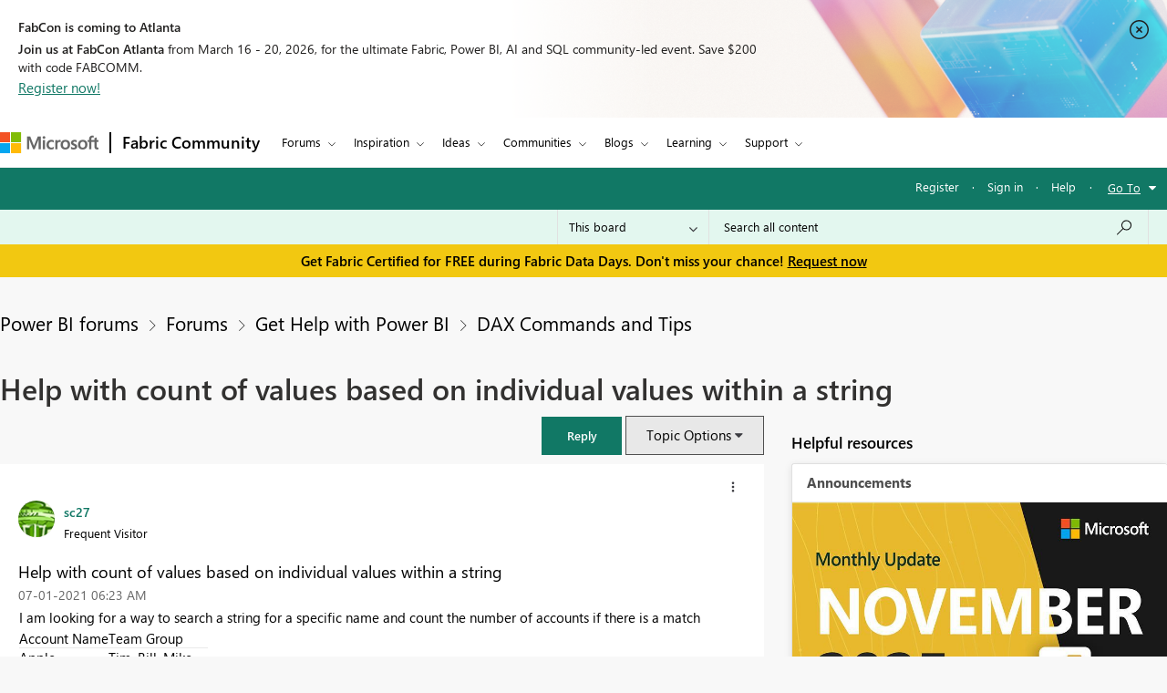

--- FILE ---
content_type: text/css
request_url: https://community.fabric.microsoft.com/html/@87498816CF9F1173E9C1EE06FCE423FA/assets/nps_styles_pbi.css
body_size: 944
content:

#MfpEmbed_Iframe {
    width: 100%;
    height: 100%;
    border: none;
    max-width: 100%;
}

#MfpEmbed_Popup_Iframe {
    width: 100%;
    height: 100%;
    background: transparent !important;
    border: none;
    position: absolute;
    left: 0;
    top: 0;
}

#MfpEmbed_Button_Iframe {
    width: 100%;
    border: none;
    max-width: 100%;
    max-height: 100vh;
}

#mfpembed_overlayDiv {
    position: fixed;
    top: 0px;
    left: 0px;
    width: 100vw;
    height: 100vh;
    z-index: 111111111111111;
    background-color: black;
    opacity: 0.6;
    align-items: center;
    justify-content: center;
}

#MfpEmbed_CrossButton {
    font-style: normal;
    margin-left: 4px;
    margin-top: -5px;
    padding-top: 0px;
    padding-left: 1px;
    width: 15px;
}

#MfpEmbed_Popup {
    z-index: 111111111111;
    opacity: 1;
    position: fixed;
    left: 50%;
    top: 50%;
    border-radius: 2px;
    background-color: transparent;
    box-shadow: none;
    transform: translate(-50%, -50%);
    min-height: calc(100% - (1.75rem * 2));
    height: unset !important;
}

#MfpEmbed_Button {
    border-radius: 2px;
    background-color: #008272;
    border: none;
    display: flex;
    color: white;
    font-style: normal;
    font-family: Segoe UI;
    font-size: 16px;
    outline: none;
    padding-right: 15px;
    align-items: center;
    justify-content: space-between;
    cursor: pointer;
}

#MfpEmbed_Button_Container {
    z-index: 1000001;
    opacity: 1;
    float: right;
    border-radius: 2px;
    background-color: white;
    box-shadow: 0 2px 4px 0 rgba(0, 0, 0, 0.20);
    bottom: 0px;
    right: 0px;
    position: fixed;
    margin-right: 48px;
    margin-bottom: 48px;
    border: none;
    transition-property: height;
    transition-timing-function: ease;
    transition-duration: 1s;
}

#MfpEmbed_Button_Container_Collapse {
    z-index: 1000001;
    opacity: 1;
    float: right;
    border-radius: 2px;
    background-color: white;
    box-shadow: 0 2px 4px 0 rgba(0, 0, 0, 0.20);
    bottom: 0px;
    right: 0px;
    position: fixed;
    margin-right: 48px;
    margin-bottom: 48px;
    border: none;
    transition-property: height;
    transition-timing-function: ease;
    transition-duration: 1s;
}

#MfpEmbed_Title_text {
    padding-left: 24px;
    padding-bottom: 8px;
    padding-top: 13px;
    font-size: 16px;
    font-family: Segoe UI;
    color: #333333;
    line-height: 21px;
    height: 21px;
}

#MfpEmbed_Icon_Arrow {
    width: 14px;
    height: 14px;
}

#MfpEmbed_Span {
    margin: 10px;
}

#mfpembed_iconDiv {
    width: 26px;
    height: 26px;
    border: 1px solid;
    right: 0px;
    top: 0px;
    position: absolute;
    margin-right: 22px;
    margin-top: 12px;
    font-style: normal;
    border-radius: 100%;
    border-color: #fff;
    background-color: transparent;
    cursor: pointer;
    z-index: 9;
}

#mfpembed_iconDiv:focus {
    outline: #fff solid 0px !important;
    outline-offset: 2px;
    border-radius: 0;
}

#lia-body #MfpEmbed_CrossButton:focus {
    outline: #323130 solid 0px !important;

}

#MfpEmbed_InlineWithCancel {
    position: relative;
}

#MfpEmbed_InlineWithCancel #mfpembed_iconDiv {
    margin-right: 0px;
    margin-top: 0px;
    cursor: pointer;
}

#MfpEmbed_Popup a:focus {
    outline-offset: 3px;
}

.section-next-button:focus {
    outline: 1px auto #2266e3 !important;
    outline-offset: -5px !important;
    border: none !important;
}

@media only screen and (max-width: 580px) {

    #MfpEmbed_Popup {

        width: 400px !important;
        height: 500px !important;

    }

}


@media only screen and (max-width: 480px) {

    #MfpEmbed_Popup {

        width: 340px !important;

        height: 450px !important;

    }

}


@media only screen and (max-width: 360px) {

    #MfpEmbed_Popup {
        height: 400px !important;
        width: 315px !important;

    }
    .office-form-title-box, .office-form-notice-container, .office-form-navigation-container, .office-form-error-message-container, .validation-error-message-label {

        padding-left: 20px;
        padding-right: 0;
    }

}


body {
    font-size: 15px;
}

.forms-pro-compact .small-screen .office-form-bottom-button-div {

    margin: 15px 0px 0px 12px;
    text-align: right;

}

.mobile-view .office-form-button-container, .small-screen .office-form-button-container {

    justify-content: right;

}

.small-screen .office-form-bottom-button-div {
    flex: initial;
    text-align: right;

}






--- FILE ---
content_type: text/javascript;charset=UTF-8
request_url: https://community.fabric.microsoft.com/t5/scripts/731BC438D737891CE4DD030F45F20C31/lia-scripts-angularjsModules-min.js
body_size: 125782
content:
/*

 lodash 3.10.1 (Custom Build) lodash.com/license | Underscore.js 1.8.3 underscorejs.org/LICENSE
 Build: `lodash include="debounce,throttle,noConflict,escape,unescape,get,has,isEmpty,map,findKey,uniq,sortByOrder,reduce,flatten,toArray,keys,kebabCase,isEqual,difference,pluck,filter,values,min,max,set,find"`
*/
(function(b){var c="function"===typeof Symbol&&"symbol"===typeof Symbol.iterator?function(b){return typeof b}:function(b){return b&&"function"===typeof Symbol&&b.constructor===Symbol&&b!==Symbol.prototype?"symbol":typeof b};b.module("li.services.utils.lodash-utils",[]).factory("$liLodashUtils",["$window",function(b){(function(){function b(a,b,d){if(b!==b){a:{b=a.length;for(d+=-1;++d<b;){var c=a[d];if(c!==c){a=d;break a}}a=-1}return a}--d;for(c=a.length;++d<c;)if(a[d]===b)return d;return-1}function a(a){return null==
a?"":a+""}function d(a){return Pb[a]}function e(a){return Qb[a]}function f(a){return!!a&&"object"==("undefined"===typeof a?"undefined":c(a))}function k(a){return Rb[a]}function h(){}function p(a){var b=a?a.length:0;for(this.data={hash:tb(null),set:new ub};b--;)this.push(a[b])}function m(a,b){a=a.data;return("string"==typeof b||y(b)?a.set.has(b):a.hash[b])?0:-1}function t(a,b){var d=-1,c=a.length;for(b||(b=Array(c));++d<c;)b[d]=a[d];return b}function g(a,b){for(var d=-1,c=a.length;++d<c&&!1!==b(a[d],
d,a););return a}function r(a,b){for(var d=-1,c=a.length,e=-1,f=[];++d<c;){var h=a[d];b(h,d,a)&&(f[++e]=h)}return f}function z(a,b){for(var d=-1,c=a.length,e=Array(c);++d<c;)e[d]=b(a[d],d,a);return e}function v(a,b){for(var d=-1,c=a.length;++d<c;)if(b(a[d],d,a))return!0;return!1}function x(a,b){if(null==b)var d=a;else{d=Ca(b);a||(a={});for(var c=-1,e=d.length;++c<e;){var f=d[c];a[f]=b[f]}d=a}return d}function u(a,b,d){var e="undefined"===typeof a?"undefined":c(a);return"function"==e?b===P?a:ba(a,b,
d):null==a?ab:"object"==e?H(a):b===P?vb(a):K(a,b)}function A(a,b,d,c,e,f,h){var k;if(d&&(k=e?d(a,c,e):d(a)),k!==P)return k;if(!y(a))return a;if(c=ma(a)){if(k=sa(a),!b)return t(a,k)}else{var m=Da.call(a),p=m==Ma;if(m!=xa&&m!=Aa&&(!p||e))return ca[m]?ha(a,m,b):e?a:{};if(bb(a))return e?a:{};if(k=qa(p?{}:a),!b)return x(k,a)}f||(f=[]);h||(h=[]);for(e=f.length;e--;)if(f[e]==a)return h[e];return f.push(a),h.push(k),(c?g:G)(a,function(c,e){k[e]=A(c,b,d,e,a,f,h)}),k}function B(a,b,d,c){var e=c,f=e;return Na(a,
function(a,h,k){h=+b(a,h,k);(d(h,e)||h===c&&h===f)&&(e=h,f=a)}),f}function C(a,b){var d=[];return Na(a,function(a,c,e){b(a,c,e)&&d.push(a)}),d}function D(a,b,d,c){var e;return d(a,function(a,d,f){return b(a,d,f)?(e=c?d:a,!1):void 0}),e}function q(a,b,d,c){c||(c=[]);for(var e=-1,h=a.length;++e<h;){var k=a[e];if(f(k)&&pa(k)&&(d||ma(k)||Ea(k)))if(b)q(k,b,d,c);else for(var m=c,p=-1,u=k.length,t=m.length;++p<u;)m[t+p]=k[p];else d||(c[c.length]=k)}return c}function G(a,b){return Sb(a,b,Ca)}function L(a,
b,d){if(null!=a){a=ia(a);d!==P&&d in a&&(b=[d]);d=0;for(var c=b.length;null!=a&&d<c;)a=ia(a)[b[d++]];return d&&d==c?a:P}}function F(a,b,d,c,e,h){if(a===b)a=!0;else if(null==a||null==b||!y(a)&&!f(b))a=a!==a&&b!==b;else a:{var k=F,m=ma(a),p=ma(b),u=Fa,t=Fa;m||(u=Da.call(a),u==Aa?u=xa:u!=xa&&(m=Ha(a)));p||(t=Da.call(b),t==Aa?t=xa:t!=xa&&Ha(b));var g=u==xa&&!bb(a);p=t==xa&&!bb(b);t=u==t;if(!t||m||g)if(!c&&(u=g&&wa.call(a,"__wrapped__"),p=p&&wa.call(b,"__wrapped__"),u||p))a=k(u?a.value():a,p?b.value():
b,d,c,e,h);else if(t){e||(e=[]);h||(h=[]);for(u=e.length;u--;)if(e[u]==a){a=h[u]==b;break a}e.push(a);h.push(b);a=(m?da:ka)(a,b,k,d,c,e,h);e.pop();h.pop()}else a=!1;else a=Z(a,b,u)}return a}function N(a,b){var d=b.length,c=d;if(null==a)return!c;for(a=ia(a);d--;){var e=b[d];if(e[2]?e[1]!==a[e[0]]:!(e[0]in a))return!1}for(;++d<c;){e=b[d];var f=e[0],h=a[f],k=e[1];if(e[2]){if(h===P&&!(f in a))return!1}else if(e=P,e===P?!F(k,h,void 0,!0):!e)return!1}return!0}function M(a,b){var d=-1,c=pa(a)?Array(a.length):
[];return Na(a,function(a,e,f){c[++d]=b(a,e,f)}),c}function H(a){var b=X(a);if(1==b.length&&b[0][2]){var d=b[0][0],c=b[0][1];return function(a){return null==a?!1:(a=ia(a),a[d]===c&&(c!==P||d in a))}}return function(a){return N(a,b)}}function K(a,b){var d=ma(a),c=I(a)&&b===b&&!y(b),e=a+"";return a=ja(a),function(f){if(null==f)return!1;var h=e;if(f=ia(f),!(!d&&c||h in f)){if(f=1==a.length?f:L(f,R(a)),null==f)return!1;h=ya(a);f=ia(f)}return f[h]===b?b!==P||h in f:F(b,f[h],P,!0)}}function J(a){return function(b){return null==
b?P:ia(b)[a]}}function Q(a){var b=a+"";return a=ja(a),function(d){return L(d,a,b)}}function S(a,b,d,c,e){return e(a,function(a,e,f){d=c?(c=!1,a):b(d,a,e,f)}),d}function R(a){var b=0,d=-1,c=-1,e=a.length;b=null==b?0:+b||0;0>b&&(b=-b>e?0:e+b);d=d===P||d>e?e:+d||0;0>d&&(d+=e);e=b>d?0:d-b>>>0;b>>>=0;for(d=Array(e);++c<e;)d[c]=a[c+b];return d}function O(a,b){var d=a.length;for(a.sort(b);d--;)a[d]=a[d].c;return a}function W(a,b,d){var c=V(),e=-1;return b=z(b,function(a){return c(a)}),a=M(a,function(a){return{a:z(b,
function(b){return b(a)}),b:++e,c:a}}),O(a,function(a,b){a:{var c=-1;for(var e=a.a,f=b.a,h=e.length,k=d.length;++c<h;){b:{var m=e[c];var p=f[c];if(m!==p){var u=null===m,t=m===P,g=m===m,w=null===p,v=p===P,r=p===p;if(m>p&&!w||!g||u&&!v&&r||t&&r){m=1;break b}if(m<p&&!u||!r||w&&!t&&g||v&&g){m=-1;break b}}m=0}if(m){if(c>=k){c=m;break a}c=d[c];c=m*("asc"===c||!0===c?1:-1);break a}}c=a.b-b.b}return c})}function ba(a,b,d){if("function"!=typeof a)return ab;if(b===P)return a;switch(d){case 1:return function(d){return a.call(b,
d)};case 3:return function(d,c,e){return a.call(b,d,c,e)};case 4:return function(d,c,e,f){return a.call(b,d,c,e,f)};case 5:return function(d,c,e,f,h){return a.call(b,d,c,e,f,h)}}return function(){return a.apply(b,arguments)}}function E(a){var b=new Tb(a.byteLength);return(new wb(b)).set(new wb(a)),b}function aa(a,b){return function(d,c,e){if(e&&na(d,c,e)&&(c=P),c=V(c,e,3),1==c.length){ma(d)||(d=null==d?[]:pa(d)?h.support.unindexedChars&&oa(d)?d.split(""):y(d)?d:Object(d):xb(d));e=d;for(var f=c,k=
-1,m=e.length,p=b,u=p;++k<m;){var t=e[k],g=+f(t);a(g,p)&&(p=g,u=t)}if(e=u,!d.length||e!==b)return e}return B(d,c,a,b)}}function da(a,b,d,c,e,f,h){var k=-1,m=a.length,p=b.length;if(m!=p&&(!e||p<=m))return!1;for(;++k<m;){var u=a[k];p=b[k];var t=c?c(e?p:u,e?u:p,k):P;if(t!==P){if(t)continue;return!1}if(e){if(!v(b,function(a){return u===a||d(u,a,c,e,f,h)}))return!1}else if(u!==p&&!d(u,p,c,e,f,h))return!1}return!0}function Z(a,b,d){switch(d){case Ba:case Oa:return+a==+b;case Pa:return a.name==b.name&&a.message==
b.message;case Qa:return a!=+a?b!=+b:a==+b;case Ra:case Ia:return a==b+""}return!1}function ka(a,b,d,c,e,f,h){var k=Ca(a),m=k.length,p=Ca(b).length;if(m!=p&&!e)return!1;for(p=m;p--;){var u=k[p];if(!(e?u in b:wa.call(b,u)))return!1}for(var t=e;++p<m;){u=k[p];var g=a[u],w=b[u],v=c?c(e?w:g,e?g:w,u):P;if(v===P?!d(g,w,c,e,f,h):!v)return!1;t||(t="constructor"==u)}return t||(d=a.constructor,c=b.constructor,!(d!=c&&"constructor"in a&&"constructor"in b)||"function"==typeof d&&d instanceof d&&"function"==typeof c&&
c instanceof c)?!0:!1}function V(a,b,d){var c=h.callback||cb;c=c===cb?u:c;return d?c(a,b,d):c}function T(){var a=h.indexOf||ta;return a===ta?b:a}function X(a){a=Ka(a);for(var b=a.length;b--;){var d=a[b][1];a[b][2]=d===d&&!y(d)}return a}function fa(a,b){a=null==a?P:a[b];return Ja(a)?a:P}function sa(a){var b=a.length,d=new a.constructor(b);return b&&"string"==typeof a[0]&&wa.call(a,"index")&&(d.index=a.index,d.input=a.input),d}function qa(a){return a=a.constructor,"function"==typeof a&&a instanceof
a||(a=Object),new a}function ha(a,b,d){var c=a.constructor;switch(b){case yb:return E(a);case Ba:case Oa:return new c(+a);case db:case eb:case fb:case gb:case hb:case ib:case jb:case kb:case lb:return c instanceof c&&(c=za[b]),b=a.buffer,new c(d?E(b):b,a.byteOffset,a.length);case Qa:case Ia:return new c(a);case Ra:var e=new c(a.source,Ub.exec(a));e.lastIndex=a.lastIndex}return e}function pa(a){return null!=a&&la(zb(a))}function Y(a,b){return a="number"==typeof a||Vb.test(a)?+a:-1,b=null==b?Db:b,-1<
a&&0==a%1&&a<b}function na(a,b,d){if(!y(d))return!1;var e="undefined"===typeof b?"undefined":c(b);return("number"==e?pa(d)&&Y(b,d.length):"string"==e&&b in d)?(b=d[b],a===a?a===b:b!==b):!1}function I(a,b){var d="undefined"===typeof a?"undefined":c(a);return"string"==d&&Wb.test(a)||"number"==d?!0:ma(a)?!1:!Xb.test(a)||null!=b&&a in ia(b)}function la(a){return"number"==typeof a&&-1<a&&0==a%1&&a<=Db}function ua(a){for(var b=Sa(a),d=b.length,c=d&&a.length,e=!!c&&la(c)&&(ma(a)||Ea(a)||oa(a)),f=-1,h=[];++f<
d;){var k=b[f];(e&&Y(k,c)||wa.call(a,k))&&h.push(k)}return h}function ia(a){if(h.support.unindexedChars&&oa(a)){for(var b=-1,d=a.length,c=Object(a);++b<d;)c[b]=a.charAt(b);return c}return y(a)?a:Object(a)}function ja(b){if(ma(b))return b;var d=[];return a(b).replace(Yb,function(a,b,c,e){d.push(c?e.replace(Zb,"$1"):b||a)}),d}function ta(a,d,c){var e=a?a.length:0;if(!e)return-1;if("number"==typeof c)c=0>c?mb(e+c,0):c;else if(c){c=0;var f=a?a.length:c;if("number"!=typeof d||d!==d||f>$b){f=ab;c=f(d);
for(var h=0,k=a?a.length:0,m=c!==c,p=null===c,u=c===P;h<k;){var t=ac((h+k)/2),g=f(a[t]),w=g!==P,v=g===g;(m?v:p?v&&w&&null!=g:u?v&&w:null==g?0:g<c)?h=t+1:k=t}c=bc(k,cc)}else{for(;c<f;)h=c+f>>>1,k=a[h],k<d&&null!==k?c=h+1:f=h;c=f}return c<e&&(d===d?d===a[c]:a[c]!==a[c])?c:-1}return b(a,d,c||0)}function ya(a){var b=a?a.length:0;return b?a[b-1]:P}function nb(a,d,c,e){if(!a||!a.length)return[];null!=d&&"boolean"!=typeof d&&(e=c,c=na(a,d,e)?P:d,d=!1);var f=V();if((null!=c||f!==u)&&(c=f(c,e,3)),d&&T()===
b){d=c;var h;c=-1;e=a.length;f=-1;for(var k=[];++c<e;){var t=a[c],g=d?d(t,c,a):t;c&&h===g||(h=g,k[++f]=t)}a=k}else{h=c;d=-1;c=T();e=a.length;t=(k=(f=c===b)&&e>=Eb)&&tb&&ub?new p(void 0):null;g=[];t?(c=m,f=!1):(k=!1,t=h?[]:g);a:for(;++d<e;){var w=a[d],v=h?h(w,d,a):w;if(f&&w===w){for(var r=t.length;r--;)if(t[r]===v)continue a;h&&t.push(v);g.push(w)}else 0>c(t,v,0)&&((h||k)&&t.push(v),g.push(w))}a=g}return a}function Ta(a,b,d){var c=ma(a)?r:C;return b=V(b,d,3),c(a,b)}function Ua(a,b,d){var c=ma(a)?z:
M;return b=V(b,d,3),c(a,b)}function Va(a,b,d){function c(b,d){d&&clearTimeout(d);m=g=w=P;b&&(v=ob(),p=a.apply(t,k),g||m||(k=t=P))}function e(){var a=b-(ob()-u);0>=a||a>b?c(w,m):g=setTimeout(e,a)}function f(){c(q,g)}function h(){if(k=arguments,u=ob(),t=this,w=q&&(g||!l),!1===r)var d=l&&!g;else{m||l||(v=u);var c=r-(u-v),h=0>=c||c>r;h?(m&&(m=clearTimeout(m)),v=u,p=a.apply(t,k)):m||(m=setTimeout(f,c))}return h&&g?g=clearTimeout(g):g||b===r||(g=setTimeout(e,b)),d&&(h=!0,p=a.apply(t,k)),!h||g||m||(k=t=
P),p}var k,m,p,u,t,g,w,v=0,r=!1,q=!0;if("function"!=typeof a)throw new TypeError(Ab);if(b=0>b?0:+b||0,!0===d){var l=!0;q=!1}else y(d)&&(l=!!d.leading,r="maxWait"in d&&mb(+d.maxWait||0,b),q="trailing"in d?!!d.trailing:q);return h.cancel=function(){g&&clearTimeout(g);m&&clearTimeout(m);v=0;m=g=w=P},h}function Wa(a,b){if("function"!=typeof a)throw new TypeError(Ab);return b=mb(b===P?a.length-1:+b||0,0),function(){for(var d=arguments,c=-1,e=mb(d.length-b,0),f=Array(e);++c<e;)f[c]=d[b+c];switch(b){case 0:return a.call(this,
f);case 1:return a.call(this,d[0],f);case 2:return a.call(this,d[0],d[1],f)}e=Array(b+1);for(c=-1;++c<b;)e[c]=d[c];return e[b]=f,a.apply(this,e)}}function pb(a,b){return a>b}function Ea(a){return f(a)&&pa(a)&&wa.call(a,"callee")&&!qb.call(a,"callee")}function Xa(a,b,d,c){return c=(d="function"==typeof d?ba(d,c,3):P)?d(a,b):P,c===P?F(a,b,d):!!c}function Ga(a){return y(a)&&Da.call(a)==Ma}function y(a){var b="undefined"===typeof a?"undefined":c(a);return!!a&&("object"==b||"function"==b)}function Ja(a){return null==
a?!1:Ga(a)?Fb.test(Gb.call(a)):f(a)&&(bb(a)?Fb:dc).test(a)}function oa(a){return"string"==typeof a||f(a)&&Da.call(a)==Ia}function Ha(a){return f(a)&&la(a.length)&&!!ea[Da.call(a)]}function U(a,b){return a<b}function Sa(a){if(null==a)return[];y(a)||(a=Object(a));var b=a.length,d=h.support;b=b&&la(b)&&(ma(a)||Ea(a)||oa(a))&&b||0;var c=a.constructor,e=-1;c=Ga(c)&&c.prototype||La;for(var f=c===a,k=Array(b),m=0<b,p=d.enumErrorProps&&(a===rb||a instanceof Error),u=d.enumPrototypes&&Ga(a);++e<b;)k[e]=e+
"";for(var t in a)u&&"prototype"==t||p&&("message"==t||"name"==t)||m&&Y(t,b)||"constructor"==t&&(f||!wa.call(a,t))||k.push(t);if(d.nonEnumShadows&&a!==La)for(b=a===ec?Ia:a===rb?Pa:Da.call(a),d=va[b]||va[xa],b==xa&&(c=La),b=Bb.length;b--;)t=Bb[b],e=d[t],f&&e||(e?!wa.call(a,t):a[t]===c[t])||k.push(t);return k}function Ka(a){a=ia(a);for(var b=-1,d=Ca(a),c=d.length,e=Array(c);++b<c;){var f=d[b];e[b]=[f,a[f]]}return e}function xb(a){for(var b=Ca(a),d=-1,c=b.length,e=Array(c);++d<c;)e[d]=a[b[d]];return e}
function Hb(b){return(b=a(b))&&b.replace(fc,d).replace(gc,"")}function Ib(b,d,c){return c&&na(b,d,c)&&(d=P),b=a(b),b.match(d||hc)||[]}function cb(a,b,d){return d&&na(a,b,d)&&(b=P),f(a)?Jb(a):u(a,b)}function ab(a){return a}function Jb(a){return H(A(a,!0))}function vb(a){return I(a)?J(a):Q(a)}var P,Eb=200,Ab="Expected a function",Aa="[object Arguments]",Fa="[object Array]",Ba="[object Boolean]",Oa="[object Date]",Pa="[object Error]",Ma="[object Function]",Qa="[object Number]",xa="[object Object]",Ra=
"[object RegExp]",Ia="[object String]",yb="[object ArrayBuffer]",db="[object Float32Array]",eb="[object Float64Array]",fb="[object Int8Array]",gb="[object Int16Array]",hb="[object Int32Array]",ib="[object Uint8Array]",jb="[object Uint8ClampedArray]",kb="[object Uint16Array]",lb="[object Uint32Array]",Kb=/&(?:amp|lt|gt|quot|#39|#96);/g,Lb=/[&<>"'`]/g,ic=RegExp(Kb.source),jc=RegExp(Lb.source),Xb=/\.|\[(?:[^[\]]*|(["'])(?:(?!\1)[^\n\\]|\\.)*?\1)\]/,Wb=/^\w*$/,Yb=/[^.[\]]+|\[(?:(-?\d+(?:\.\d+)?)|(["'])((?:(?!\2)[^\n\\]|\\.)*?)\2)\]/g,
gc=/[\u0300-\u036f\ufe20-\ufe23]/g,Zb=/\\(\\)?/g,Ub=/\w*$/,dc=/^\[object .+?Constructor\]$/,Vb=/^\d+$/,fc=/[\xc0-\xd6\xd8-\xde\xdf-\xf6\xf8-\xff]/g,hc=/[A-Z\xc0-\xd6\xd8-\xde]+(?=[A-Z\xc0-\xd6\xd8-\xde][a-z\xdf-\xf6\xf8-\xff]+)|[A-Z\xc0-\xd6\xd8-\xde]?[a-z\xdf-\xf6\xf8-\xff]+|[A-Z\xc0-\xd6\xd8-\xde]+|[0-9]+/g,Bb="constructor hasOwnProperty isPrototypeOf propertyIsEnumerable toLocaleString toString valueOf".split(" "),ea={};ea[db]=ea[eb]=ea[fb]=ea[gb]=ea[hb]=ea[ib]=ea[jb]=ea[kb]=ea[lb]=!0;ea[Aa]=ea[Fa]=
ea[yb]=ea[Ba]=ea[Oa]=ea[Pa]=ea[Ma]=ea["[object Map]"]=ea[Qa]=ea[xa]=ea[Ra]=ea["[object Set]"]=ea[Ia]=ea["[object WeakMap]"]=!1;var ca={};ca[Aa]=ca[Fa]=ca[yb]=ca[Ba]=ca[Oa]=ca[db]=ca[eb]=ca[fb]=ca[gb]=ca[hb]=ca[Qa]=ca[xa]=ca[Ra]=ca[Ia]=ca[ib]=ca[jb]=ca[kb]=ca[lb]=!0;ca[Pa]=ca[Ma]=ca["[object Map]"]=ca["[object Set]"]=ca["[object WeakMap]"]=!1;var Pb={"\u00c0":"A","\u00c1":"A","\u00c2":"A","\u00c3":"A","\u00c4":"A","\u00c5":"A","\u00e0":"a","\u00e1":"a","\u00e2":"a","\u00e3":"a","\u00e4":"a","\u00e5":"a",
"\u00c7":"C","\u00e7":"c","\u00d0":"D","\u00f0":"d","\u00c8":"E","\u00c9":"E","\u00ca":"E","\u00cb":"E","\u00e8":"e","\u00e9":"e","\u00ea":"e","\u00eb":"e","\u00cc":"I","\u00cd":"I","\u00ce":"I","\u00cf":"I","\u00ec":"i","\u00ed":"i","\u00ee":"i","\u00ef":"i","\u00d1":"N","\u00f1":"n","\u00d2":"O","\u00d3":"O","\u00d4":"O","\u00d5":"O","\u00d6":"O","\u00d8":"O","\u00f2":"o","\u00f3":"o","\u00f4":"o","\u00f5":"o","\u00f6":"o","\u00f8":"o","\u00d9":"U","\u00da":"U","\u00db":"U","\u00dc":"U","\u00f9":"u",
"\u00fa":"u","\u00fb":"u","\u00fc":"u","\u00dd":"Y","\u00fd":"y","\u00ff":"y","\u00c6":"Ae","\u00e6":"ae","\u00de":"Th","\u00fe":"th","\u00df":"ss"},Qb={"\x26":"\x26amp;","\x3c":"\x26lt;","\x3e":"\x26gt;",'"':"\x26quot;","'":"\x26#39;","`":"\x26#96;"},Rb={"\x26amp;":"\x26","\x26lt;":"\x3c","\x26gt;":"\x3e","\x26quot;":'"',"\x26#39;":"'","\x26#96;":"`"},sb={"function":!0,object:!0},Ya=sb["undefined"===typeof exports?"undefined":c(exports)]&&exports&&!exports.nodeType&&exports,Za=sb["undefined"===typeof module?
"undefined":c(module)]&&module&&!module.nodeType&&module,kc=sb["undefined"===typeof self?"undefined":c(self)]&&self&&self.Object&&self,Mb=sb["undefined"===typeof window?"undefined":c(window)]&&window&&Object&&window,lc=Za&&Za.exports===Ya&&Ya,ra=Ya&&Za&&"object"==("undefined"===typeof global?"undefined":c(global))&&global&&global.Object&&global||Mb!==(this&&this.window)&&Mb||kc||this,bb=function(){try{Object("[object Object]")}catch(yc){return function(){return!1}}return function(a){return"function"!=
typeof a.toString&&"string"==typeof(a+"")}}(),mc=Array.prototype,rb=Error.prototype,La=Object.prototype,ec=String.prototype,Gb=Function.prototype.toString,wa=La.hasOwnProperty,Da=La.toString,nc=ra._,Fb=RegExp("^"+Gb.call(wa).replace(/[\\^$.*+?()[\]{}|]/g,"\\$\x26").replace(/hasOwnProperty|(function).*?(?=\\\()| for .+?(?=\\\])/g,"$1.*?")+"$"),Tb=ra.ArrayBuffer,qb=La.propertyIsEnumerable,ub=fa(ra,"Set"),oc=mc.splice,wb=ra.Uint8Array,tb=fa(Object,"create"),ac=Math.floor,pc=fa(Array,"isArray"),Nb=fa(Object,
"keys"),mb=Math.max,bc=Math.min,qc=fa(Date,"now"),rc=Number.NEGATIVE_INFINITY,sc=Number.POSITIVE_INFINITY,cc=4294967294,$b=2147483647,Db=9007199254740991,za={};za[db]=ra.Float32Array;za[eb]=ra.Float64Array;za[fb]=ra.Int8Array;za[gb]=ra.Int16Array;za[hb]=ra.Int32Array;za[ib]=wb;za[jb]=ra.Uint8ClampedArray;za[kb]=ra.Uint16Array;za[lb]=ra.Uint32Array;var va={};va[Fa]=va[Oa]=va[Qa]={constructor:!0,toLocaleString:!0,toString:!0,valueOf:!0};va[Ba]=va[Ia]={constructor:!0,toString:!0,valueOf:!0};va[Pa]=va[Ma]=
va[Ra]={constructor:!0,toString:!0};va[xa]={constructor:!0};g(Bb,function(a){for(var b in va)if(wa.call(va,b)){var d=va[b];d[a]=wa.call(d,a)}});var $a=h.support={};!function(a){function b(){this.x=a}var d={0:a,length:a},c=[];b.prototype={valueOf:a,y:a};for(var e in new b)c.push(e);$a.enumErrorProps=qb.call(rb,"message")||qb.call(rb,"name");$a.enumPrototypes=qb.call(b,"prototype");$a.nonEnumShadows=!/valueOf/.test(c);$a.spliceObjects=(oc.call(d,0,1),!d[0]);$a.unindexedChars="xx"!="x"+Object("x")[0]}(1,
0);var Na=function(a,b){return function(d,c){var e=d?zb(d):0;if(!la(e))return a(d,c);for(var f=b?e:-1,h=ia(d);(b?f--:++f<e)&&!1!==c(h[f],f,h););return d}}(G),Sb=function(a){return function(b,d,c){var e=ia(b);c=c(b);for(var f=c.length,h=a?f:-1;a?h--:++h<f;){var k=c[h];if(!1===d(e[k],k,e))break}return b}}(),zb=J("length"),tc=Wa(function(a,d){if(f(a)&&pa(a)){d=q(d,!1,!0);var c=a?a.length:0,e=[];if(c){var h=-1,k=T(),t=k===b,u=t&&d.length>=Eb&&tb&&ub?new p(d):null,g=d.length;u&&(k=m,t=!1,d=u);a:for(;++h<
c;)if(u=a[h],t&&u===u){for(var w=g;w--;)if(d[w]===u)continue a;e.push(u)}else 0>k(d,u,0)&&e.push(u)}d=e}else d=[];return d}),Ob=function(a,b){return function(d,c,e){if(c=V(c,e,3),ma(d)){a:{e=d.length;for(var f=b?e:-1;b?f--:++f<e;)if(c(d[f],f,d)){c=f;break a}c=-1}return-1<c?d[c]:P}return D(d,c,a)}}(Na),Cb=function(a,b){return function(d,c,e,f){var h=3>arguments.length;return"function"==typeof c&&f===P&&ma(d)?a(d,c,e,h):S(d,V(c,f,4),e,h,b)}}(function(a,b,d,c){var e=-1,f=a.length;for(c&&f&&(d=a[++e]);++e<
f;)d=b(d,a[e],e,a);return d},Na),ob=qc||function(){return(new Date).getTime()},ma=pc||function(a){return f(a)&&la(a.length)&&Da.call(a)==Fa},uc=function(a){return function(b,d,c){return d=V(d,c,3),D(b,d,a,!0)}}(G),Ca=Nb?function(a){var b=null==a?P:a.constructor;return"function"==typeof b&&b.prototype===a||("function"==typeof a?h.support.enumPrototypes:pa(a))?ua(a):y(a)?Nb(a):[]}:ua,vc=function(a){return function(b){var d=-1;b=Ib(Hb(b));for(var c=b.length,e="";++d<c;)e=a(e,b[d],d);return e}}(function(a,
b,d){return a+(d?"-":"")+b.toLowerCase()}),wc=aa(pb,rc),xc=aa(U,sc);p.prototype.push=function(a){var b=this.data;"string"==typeof a||y(a)?b.set.add(a):b.hash[a]=!0};h.callback=cb;h.debounce=Va;h.difference=tc;h.filter=Ta;h.flatten=function(a,b,d){var c=a?a.length:0;return d&&na(a,b,d)&&(b=!1),c?q(a,b):[]};h.keys=Ca;h.keysIn=Sa;h.map=Ua;h.matches=Jb;h.pairs=Ka;h.pluck=function(a,b){return Ua(a,vb(b))};h.property=vb;h.restParam=Wa;h.set=function(a,b,d){if(null==a)return a;var c=b+"";b=null!=a[c]||I(b,
a)?[c]:ja(b);c=-1;for(var e=b.length,f=e-1,h=a;null!=h&&++c<e;){var k=b[c];y(h)&&(c==f?h[k]=d:null==h[k]&&(h[k]=Y(b[c+1])?[]:{}));h=h[k]}return a};h.sortByOrder=function(a,b,d,c){return null==a?[]:(c&&na(b,d,c)&&(d=P),ma(b)||(b=null==b?[]:[b]),ma(d)||(d=null==d?[]:[d]),W(a,b,d))};h.throttle=function(a,b,d){var c=!0,e=!0;if("function"!=typeof a)throw new TypeError(Ab);return!1===d?c=!1:y(d)&&(c="leading"in d?!!d.leading:c,e="trailing"in d?!!d.trailing:e),Va(a,b,{leading:c,maxWait:+b,trailing:e})};
h.toArray=function(a){var b=a?zb(a):0;return la(b)?b?h.support.unindexedChars&&oa(a)?a.split(""):t(a):[]:xb(a)};h.uniq=nb;h.values=xb;h.collect=Ua;h.iteratee=cb;h.select=Ta;h.unique=nb;h.deburr=Hb;h.escape=function(b){return(b=a(b))&&jc.test(b)?b.replace(Lb,e):b};h.find=Ob;h.findKey=uc;h.get=function(a,b,d){return a=null==a?P:L(a,ja(b),b+""),a===P?d:a};h.gt=pb;h.has=function(a,b){if(null==a)return!1;var d=wa.call(a,b);if(!d&&!I(b)){if(b=ja(b),a=1==b.length?a:L(a,R(b)),null==a)return!1;b=ya(b);d=wa.call(a,
b)}return d||la(a.length)&&Y(b,a.length)&&(ma(a)||Ea(a)||oa(a))};h.identity=ab;h.indexOf=ta;h.isArguments=Ea;h.isArray=ma;h.isEmpty=function(a){return null==a?!0:pa(a)&&(ma(a)||oa(a)||Ea(a)||f(a)&&Ga(a.splice))?!a.length:!Ca(a).length};h.isEqual=Xa;h.isFunction=Ga;h.isNative=Ja;h.isObject=y;h.isString=oa;h.isTypedArray=Ha;h.kebabCase=vc;h.last=ya;h.lt=U;h.max=wc;h.min=xc;h.noConflict=function(){return ra._=nc,this};h.now=ob;h.reduce=Cb;h.unescape=function(b){return(b=a(b))&&ic.test(b)?b.replace(Kb,
k):b};h.words=Ib;h.eq=Xa;h.detect=Ob;h.foldl=Cb;h.inject=Cb;h.VERSION="3.10.1";"function"==typeof define&&"object"==c(define.amd)&&define.amd?(ra._=h,define(function(){return h})):Ya&&Za?lc?(Za.exports=h)._=h:Ya._=h:ra._=h}).call(this);b=b._.noConflict();return{debounce:b.debounce,throttle:b.throttle,noConflict:b.noConflict,escape:b.escape,unescape:b.unescape,get:b.get,set:b.set,has:b.has,isEmpty:b.isEmpty,map:b.map,findKey:b.findKey,find:b.find,uniq:b.uniq,sortByOrder:b.sortByOrder,reduce:b.reduce,
flatten:b.flatten,toArray:b.toArray,keys:b.keys,kebabCase:b.kebabCase,isEqual:b.isEqual,difference:b.difference,pluck:b.pluck,filter:b.filter,values:b.values,min:b.min,max:b.max}}])})(window.LITHIUM&&LITHIUM.angular||angular);(function(b){b.module("li.services.community.context-manager",["li.services.utils.lodash-utils"]).factory("$liContextManager",["$liLodashUtils","$window",function(c,g){function l(a){return"nodeType"===a?"type":a.replace(/([A-Z])/g,function(a){return"_"+a.toLowerCase()})}function a(d){if(void 0===d)return{};if(b.isObject(d)){if(b.isDate(d))return new Date(d);if(b.isArray(d))return d.map(function(b){return a(b)});var c={},e;for(e in d){var f=l(e);c[f]=a(d[e]);"type"===f&&(c[f]=c[f].toLowerCase())}return c}return d}
var d=c.get(g,"LITHIUM.CommunityJsonObject",{}),e,f,k,h,p,m,t,w,r,z,v,x;return{community:function(){e||(e=a(d.Community));return e},server:function(){f||(f=a(d.Server));return f},config:function(){k||(k=a(d.Config));return k},validation:function(){h||(h=a(d.Validation));return h},coreNode:function(){p||(p=a(d.CoreNode));return p},page:function(){t||(t=a(d.Page));return t},currentUser:function(){m||(m=a(d.User),delete m.settings);return m},currentUserSettings:function(){w||(w=a(d.User&&d.User.settings));
return w},currentUserPolicies:function(){r||(r=a(d.User&&d.User.policies));return r},topLevelNode:function(){z||(z=a(d.TopLevelNode));return z},nodeContainer:function(){v||(v=a(d.NodeContainer));return v},seo:function(){x||(x=a(d.Seo));return x}}}])})(window.LITHIUM&&LITHIUM.angular||angular);/*
 AngularJS
 (c) 2010-2020 Google LLC. http://angularjs.org
 License: MIT
 XLTS for AngularJS v1.9.1
 (c) 2022 XLTS.dev All Rights Reserved. https://xlts.dev/angularjs
 License: Obtain a commercial license from XLTS.dev before using this software.
*/
(function(b,c){function g(a,b){var d=[];a=a.replace(/([().])/g,"\\$1").replace(/(\/)?:(\w+)(\*\?|[?*])?/g,function(a,b,c,e){a="?"===e||"*?"===e;e="*"===e||"*?"===e;d.push({name:c,optional:a});b=b||"";return(a?"(?:"+b:b+"(?:")+(e?"(.+?)":"([^/]+)")+(a?"?)?":")")}).replace(/([/$*])/g,"\\$1");b.ignoreTrailingSlashes&&(a=a.replace(/\/+$/,"")+"/*");return{keys:d,regexp:new RegExp("^"+a+"(?:[?#]|$)",b.caseInsensitiveMatch?"i":"")}}function l(a){m&&a.get("$route")}function a(a,b,d){return{restrict:"ECA",
terminal:!0,priority:400,transclude:"element",link:function(e,f,h,k,m){function p(){w&&(d.cancel(w),w=null);u&&(u.$destroy(),u=null);g&&(w=d.leave(g),w.done(function(a){!1!==a&&(w=null)}),g=null)}function t(){var h=a.current&&a.current.locals;if(c.isDefined(h&&h.$template)){h=e.$new();var k=a.current;g=m(h,function(a){d.enter(a,null,g||f).done(function(a){!1===a||!c.isDefined(v)||v&&!e.$eval(v)||b()});p()});u=k.scope=h;u.$emit("$viewContentLoaded");u.$eval(r)}else p()}var u,g,w,v=h.autoscroll,r=h.onload||
"";e.$on("$routeChangeSuccess",t);t()}}}function d(a,b,d){return{restrict:"ECA",priority:-400,link:function(c,e){var f=d.current,h=f.locals;e.html(h.$template);var k=a(e.contents());if(f.controller){h.$scope=c;var m=b(f.controller,h);f.controllerAs&&(c[f.controllerAs]=m);e.data("$ngControllerController",m);e.children().data("$ngControllerController",m)}c[f.resolveAs||"$resolve"]=h;k(c)}}}var e,f,k,h;b=c.module("ngRoute",[]).info({angularVersion:"1.9.1"}).provider("$route",function(){function a(a,
b){return c.extend(Object.create(a),b)}e=c.isArray;f=c.isObject;k=c.isDefined;h=c.noop;var b={};this.when=function(a,d){var h=void 0;if(e(d)){h=h||[];for(var k=0,m=d.length;k<m;k++)h[k]=d[k]}else if(f(d))for(k in h=h||{},d)if("$"!==k.charAt(0)||"$"!==k.charAt(1))h[k]=d[k];d=h||d;c.isUndefined(d.reloadOnUrl)&&(d.reloadOnUrl=!0);c.isUndefined(d.reloadOnSearch)&&(d.reloadOnSearch=!0);c.isUndefined(d.caseInsensitiveMatch)&&(d.caseInsensitiveMatch=this.caseInsensitiveMatch);b[a]=c.extend(d,{originalPath:a},
a&&g(a,d));a&&(h="/"===a[a.length-1]?a.substr(0,a.length-1):a+"/",b[h]=c.extend({originalPath:a,redirectTo:a},g(h,d)));return this};this.caseInsensitiveMatch=!1;this.otherwise=function(a){"string"===typeof a&&(a={redirectTo:a});this.when(null,a);return this};m=!0;this.eagerInstantiationEnabled=function(a){return k(a)?(m=a,this):m};this.$get=["$rootScope","$location","$routeParams","$q","$injector","$templateRequest","$sce","$browser",function(d,e,f,k,m,t,g,w){function u(a){var b=S.current;J=B();(Q=
!C&&J&&b&&J.$$route===b.$$route&&(!J.reloadOnUrl||!J.reloadOnSearch&&c.equals(J.pathParams,b.pathParams)))||!b&&!J||d.$broadcast("$routeChangeStart",J,b).defaultPrevented&&a&&a.preventDefault()}function v(){var a=S.current,b=J;if(Q)a.params=b.params,c.copy(a.params,f),d.$broadcast("$routeUpdate",a);else if(b||a){C=!1;S.current=b;var e=k.resolve(b);w.$$incOutstandingRequestCount("$route");e.then(l).then(r).then(function(h){return h&&e.then(x).then(function(e){b===S.current&&(b&&(b.locals=e,c.copy(b.params,
f)),d.$broadcast("$routeChangeSuccess",b,a))})}).catch(function(c){b===S.current&&d.$broadcast("$routeChangeError",b,a,c)}).finally(function(){w.$$completeOutstandingRequest(h,"$route")})}}function l(a){var b={route:a,hasRedirection:!1};if(a)if(a.redirectTo)if(c.isString(a.redirectTo))b.path=A(a.redirectTo,a.params),b.search=a.params,b.hasRedirection=!0;else{var d=e.path(),f=e.search();a=a.redirectTo(a.pathParams,d,f);c.isDefined(a)&&(b.url=a,b.hasRedirection=!0)}else if(a.resolveRedirectTo)return k.resolve(m.invoke(a.resolveRedirectTo)).then(function(a){c.isDefined(a)&&
(b.url=a,b.hasRedirection=!0);return b});return b}function r(a){var b=!0;if(a.route!==S.current)b=!1;else if(a.hasRedirection){var d=e.url(),c=a.url;c?e.url(c).replace():c=e.path(a.path).search(a.search).replace().url();c!==d&&(b=!1)}return b}function x(a){if(a){var b=c.extend({},a.resolve);c.forEach(b,function(a,d){b[d]=c.isString(a)?m.get(a):m.invoke(a,null,null,d)});a=z(a);c.isDefined(a)&&(b.$template=a);return k.all(b)}}function z(a){var b,d;c.isDefined(b=a.template)?c.isFunction(b)&&(b=b(a.params)):
c.isDefined(d=a.templateUrl)&&(c.isFunction(d)&&(d=d(a.params)),c.isDefined(d)&&(a.loadedTemplateUrl=g.valueOf(d),b=t(d)));return b}function B(){var d,f;c.forEach(b,function(b,h){if(h=!f){var k=e.path();h=b.keys;var m={};if(b.regexp)if(k=b.regexp.exec(k)){for(var p=1,t=k.length;p<t;++p){var u=h[p-1],g=k[p];u&&g&&(m[u.name]=g)}h=m}else h=null;else h=null;h=d=h}h&&(f=a(b,{params:c.extend({},e.search(),d),pathParams:d}),f.$$route=b)});return f||b[null]&&a(b[null],{params:{},pathParams:{}})}function A(a,
b){var d=[];c.forEach((a||"").split(":"),function(a,c){0===c?d.push(a):(a=a.match(/(\w+)(?:[?*])?(.*)/),c=a[1],d.push(b[c]),d.push(a[2]||""),delete b[c])});return d.join("")}var C=!1,J,Q,S={routes:b,reload:function(){C=!0;var a={defaultPrevented:!1,preventDefault:function(){this.defaultPrevented=!0;C=!1}};d.$evalAsync(function(){u(a);a.defaultPrevented||v()})},updateParams:function(a){if(this.current&&this.current.$$route)a=c.extend({},this.current.params,a),e.path(A(this.current.$$route.originalPath,
a)),e.search(a);else throw p("norout","Tried updating route with no current route");}};d.$on("$locationChangeStart",u);d.$on("$locationChangeSuccess",v);return S}]}).run(l);var p=c.$$minErr("ngRoute"),m;l.$inject=["$injector"];b.provider("$routeParams",function(){this.$get=function(){return{}}});b.directive("ngView",a);b.directive("ngView",d);a.$inject=["$route","$anchorScroll","$animate"];d.$inject=["$compile","$controller","$route"]})(window,window.angular);(function(b){b.module("li.services.utils.url-manager",["li.services.community.context-manager","ngRoute"]).constant("$liUrlManagerConfig",{ImageServerPage:{path:{required:["image-id"],optional:["image-size","crop-image","image-dimensions"]},tpl:"{{tapestryContext}}/image/serverpage"},GalleryPage:{path:{optional:["user-id","tab"]},tpl:"{{tapestryContext}}/media/gallerypage"},KudosMessagePage:{path:{optional:["image-id","message-uid","tab"]},tpl:"{{tapestryContext}}/kudos/messagepage"},NotificationFeedPage:{tpl:"{{tapestryContext}}/notificationfeed/page"},
PrivateNotesPage:{tpl:"{{tapestryContext}}/notes/privatenotespage"},RatingDetailPage:{path:{required:["message-uid","rating-system"]},tpl:"{{tapestryContext}}/ratings/ratingdetailpage"},RecentPostsPage:{path:{optional:["post-type","user-id"]},tpl:"{{tapestryContext}}/forums/recentpostspage"},MyProfilePage:{path:{optional:["tab"]},tpl:"{{tapestryContext}}/user/myprofilepage"},ProfilePlusPage:{tpl:"{{tapestryContext}}/user/myprofilepage/tab/personal-profile:profile-plus"},Params:{LABEL_NAME:"label-name",
PRODUCT_ID:"product-id",SORT_STRING:"sort-string",TAB:"tab"},SearchPage:{path:{required:["tab"]},query:{optional:["filter","location","q","include_ideas","f"]},tpl:"{{tapestryContext}}/forums/searchpage"},RegistrationPage:{tpl:"{{tapestryContext}}/user/userregistrationpage"},VerifyEmailPage:{tpl:"{{tapestryContext}}/user/myprofilepage/tab/personal-profile:email"}}).factory("$liUrlManager",["$location","$window","$liUrlManagerConfig","$log","$interpolate","$liContextManager",function(c,g,l,a,d,e){function f(a){return null!==
k&&null!==h&&void 0!==a&&null!==a&&(a+"").match(h)?k+a:a}var k=null,h=null;if(void 0!==e&&void 0!==e.seo){var p=e.seo();p&&(p=p.markerEscaping)&&p.enabled&&(p=p.pathElement)&&(k=p.prefix,void 0!==k&&null!==k&&0<k.length&&(h=new RegExp(p.match)))}return{forceRedirect:function(a,b,d){var c=[],e;for(e in d)b[e]?b[e]!==d[e]&&(a=a.replace(e+"\x3d"+b[e],e+"\x3d"+encodeURIComponent(d[e]))):c.push(e+"\x3d"+encodeURIComponent(d[e]));0<c.length&&(a=0<a.indexOf("?")?a+"\x26"+c.join("\x26"):a+"?"+c.join("\x26"));
g.location=a},getHostName:function(a){var b=document.createElement("a");b.setAttribute("href",a);return b.hostname},getPath:function(a){var b=document.createElement("a");b.setAttribute("href",a);return b.pathname},buildUrl:function(c,h){function k(b,d,c,e){if(d)for(var f=0;f<d.length;f++){var h=d[f];e&&!c.hasOwnProperty(h)?(x=!0,a.error("Required value [%s] was not specified",h,c)):c.hasOwnProperty(h)&&b.push({key:h,value:c[h]})}}var m=l[c],p=[],t=[],x=!1;if(m&&m.tpl){h=h||{};h.tapestryContext=e.server().tapestry_prefix;
m.path&&(k(p,m.path.required,h,!0),k(p,m.path.optional,h,!1));m.query&&(k(t,m.query.required,h,!0),k(t,m.query.optional,h,!1));m=h.fragment?"#"+h.fragment:"";if(x)return null;c=d(l[c].tpl)(h);var u=c.split("?")[0]||"";var A=(c=c.split("?")[1]||"")?c.split("\x26"):[];b.forEach(p,function(a){u+="/"+a.key+"/"+f(a.value)});b.forEach(t,function(a){A.push(a.key+"\x3d"+g.encodeURIComponent(a.value))});c=0<A.length?"?"+A.join("\x26"):"";return u+c+m}a.error("No URL exists for %s",c);return null},adjustUrl:function(a){var c=
a.split("?")[0]||a,e=a.split("?")[1]||"",h=e?e.split("\x26"):[],k="",m={addPathParam:function(a,b){this.removePathParam(a);c+="/"+a+"/"+f(b);return m},removePathParam:function(b){var d=c.split("/"+b+"/");if(1===d.length)return m;if(2!==d.length)throw"Either the url has more than one path key that was specified or the path key specified is not present. url: "+a+"pathkey: "+b;b=d[0];var e=d[1].indexOf("/");-1===e&&(e=d[1].indexOf("?"));-1===e?c=b:(d=d[1].substr(e+1),c=b+"/"+d);return m},addQueryParam:function(a,
b){this.removeQueryParam(a);h.push(a+"\x3d"+g.encodeURIComponent(b));return m},removeQueryParam:function(a){h=h.filter(function(b){return 0!==b.indexOf(a)});return m},compileQueryParams:function(a){var c=[];b.forEach(h,function(b){b=b.split("\x3d");if(2===b.length){var e=g.decodeURIComponent(b[1]);e=d(e)(a);c.push(b[0]+"\x3d"+g.encodeURIComponent(e))}});h=c;return m},addFragment:function(a){k=a?"#"+a:"";return m},build:function(){e=0<h.length?"?"+h.join("\x26"):"";return c+e+k}};return m},getPathParameter:function(a,
b){b=(b?this.getPath(b):g.location.pathname).split("/");a=b.indexOf(a);return-1<a&&b.length-1>a?decodeURI(b[a+1]):null},validUrl:function(a){return null!==a.match(/(http|https):\/\/[\w-]+(\.[\w-]+)+([\w-.,@?^=%&:/~+#-]*[\w@?^=%&;/~+#-])?/)},getImageExtension:function(a){if(-1!==a.indexOf("http://")){var b=a.indexOf("http://");a=a.substring(b+8)}else-1!==a.indexOf("https://")&&(b=a.indexOf("http://"),a=a.substring(b+9));b=a.lastIndexOf("/");var d=a.lastIndexOf(".");return-1===b||b>d?"":a.substring(d+
1)},getImageFileName:function(a){if(this.validUrl(a)&&this.getImageExtension(a)){var b=a.lastIndexOf("/"),d=a.lastIndexOf(".");return a.substring(b+1,d)}return""},redirect:function(a){g.location.href=a},getCurrentUrl:function(){return c.absUrl()}}}])})(window.LITHIUM&&LITHIUM.angular||angular);(function(b,c){function g(a,b){b=b||{};c.forEach(b,function(a,d){delete b[d]});for(var d in a)!a.hasOwnProperty(d)||"$"===d.charAt(0)&&"$"===d.charAt(1)||(b[d]=a[d]);return b}var l=c.$$minErr("$resource"),a=/^(\.[a-zA-Z_$@][0-9a-zA-Z_$@]*)+$/;c.module("ngResource",["ng"]).info({angularVersion:"1.9.1"}).provider("$resource",function(){var b=/^https?:\/\/\[[^\]]*][^/]*/,e=this;this.defaults={stripTrailingSlashes:!0,cancellable:!1,actions:{get:{method:"GET"},save:{method:"POST"},query:{method:"GET",
isArray:!0},remove:{method:"DELETE"},"delete":{method:"DELETE"}}};this.$get=["$http","$log","$q","$timeout",function(d,k,h,p){function f(a,b){this.template=a;this.defaults=r({},e.defaults,b);this.urlParams={}}var t=c.noop,w=c.forEach,r=c.extend,z=c.copy,v=c.isArray,x=c.isDefined,u=c.isFunction,A=c.isNumber,B=c.$$encodeUriQuery,C=c.$$encodeUriSegment;f.prototype={setUrlParams:function(a,d,c){var e=this,f=c||e.template,h,k,m="",p=e.urlParams=Object.create(null);w(f.split(/\W/),function(a){if("hasOwnProperty"===
a)throw l("badname","hasOwnProperty is not a valid parameter name.");!/^\d+$/.test(a)&&a&&(new RegExp("(^|[^\\\\]):"+a+"(\\W|$)")).test(f)&&(p[a]={isQueryParamValue:(new RegExp("\\?.*\x3d:"+a+"(?:\\W|$)")).test(f)})});f=f.replace(/\\:/g,":");f=f.replace(b,function(a){m=a;return""});d=d||{};w(e.urlParams,function(a,b){h=d.hasOwnProperty(b)?d[b]:e.defaults[b];x(h)&&null!==h?(k=a.isQueryParamValue?B(h,!0):C(h),f=f.replace(new RegExp(":"+b+"(\\W|$)","g"),function(a,b){return k+b})):f=f.replace(new RegExp("(/?):"+
b+"(\\W|$)","g"),function(a,b,d){return"/"===d.charAt(0)?d:b+d})});e.defaults.stripTrailingSlashes&&(f=f.replace(/(^|[^/])\/+$/,"$1")||"/");f=f.replace(/\/\.(?=\w+($|\?))/,".");a.url=m+f.replace(/\/(\\|%5C)\./,"/.");w(d,function(b,d){e.urlParams[d]||(a.params=a.params||{},a.params[d]=b)})}};return function(b,m,B,C){function q(b,d){var e={};d=r({},m,d);w(d,function(d,f){u(d)&&(d=d(b));if(d&&d.charAt&&"@"===d.charAt(0)){var h=b;d=d.substr(1);if(null==d||""===d||"hasOwnProperty"===d||!a.test("."+d))throw l("badmember",
'Dotted member path "@{0}" is invalid.',d);d=d.split(".");for(var k=0,m=d.length;k<m&&c.isDefined(h);k++){var p=d[k];h=null!==h?h[p]:void 0}}else h=d;e[f]=h});return e}function D(a){return a.resource}function G(a){g(a||{},this)}var L=new f(b,C);B=r({},e.defaults.actions,B);G.prototype.toJSON=function(){var a=r({},this);delete a.$promise;delete a.$resolved;delete a.$cancelRequest;return a};w(B,function(a,b){var c=!0===a.hasBody||!1!==a.hasBody&&/^(POST|PUT|PATCH)$/i.test(a.method),e=a.timeout,f=x(a.cancellable)?
a.cancellable:L.defaults.cancellable;e&&!A(e)&&(k.debug("ngResource:\n  Only numeric values are allowed as `timeout`.\n  Promises are not supported in $resource, because the same value would be used for multiple requests. If you are looking for a way to cancel requests, you should use the `cancellable` option."),delete a.timeout,e=null);G[b]=function(k,m,x,B){function A(a){W.catch(t);null!==K&&K.resolve(a)}var C={};switch(arguments.length){case 4:var S=B;var O=x;case 3:case 2:if(u(m)){if(u(k)){O=
k;S=m;break}O=m;S=x}else{C=k;var V=m;O=x;break}case 1:u(k)?O=k:c?V=k:C=k;break;case 0:break;default:throw l("badargs","Expected up to 4 arguments [params, data, success, error], got {0} arguments",arguments.length);}var T=this instanceof G,Q=T?V:a.isArray?[]:new G(V),R={},M=a.interceptor&&a.interceptor.request||void 0,N=a.interceptor&&a.interceptor.requestError||void 0,E=a.interceptor&&a.interceptor.response||D,F=a.interceptor&&a.interceptor.responseError||h.reject,H=O?function(a){O(a,I.headers,I.status,
I.statusText)}:void 0;S=S||void 0;var J,I;w(a,function(a,b){switch(b){default:R[b]=z(a);case "params":case "isArray":case "interceptor":case "cancellable":}});if(!T&&f){var K=h.defer();R.timeout=K.promise;e&&(J=p(K.resolve,e))}c&&(R.data=V);L.setUrlParams(R,r({},q(V,a.params||{}),C),a.url);var W=h.resolve(R).then(M).catch(N).then(d);W=W.then(function(d){var c=d.data;if(c){if(v(c)!==!!a.isArray)throw l("badcfg","Error in resource configuration for action `{0}`. Expected response to contain an {1} but got an {2} (Request: {3} {4})",
b,a.isArray?"array":"object",v(c)?"array":"object",R.method,R.url);if(a.isArray)Q.length=0,w(c,function(a){"object"===typeof a?Q.push(new G(a)):Q.push(a)});else{var e=Q.$promise;g(c,Q);Q.$promise=e}}d.resource=Q;I=d;return E(d)},function(a){a.resource=Q;I=a;return F(a)});W=W["finally"](function(){Q.$resolved=!0;!T&&f&&(Q.$cancelRequest=t,p.cancel(J),K=J=R.timeout=null)});W.then(H,S);return T?W:(Q.$promise=W,Q.$resolved=!1,f&&(Q.$cancelRequest=A),Q)};G.prototype["$"+b]=function(a,d,c){u(a)&&(c=d,d=
a,a={});a=G[b].call(this,a,this,d,c);return a.$promise||a}});return G}}]})})(window,window.angular);(function(b){b.module("li.services.rest.rest-manager",["li.services.community.context-manager","ngResource"]).config(["$sceDelegateProvider",function(b){b.resourceUrlWhitelist(["**"])}]).factory("$liRestManagerRetryInterceptor",["$q","$injector","$log","$timeout",function(b,g,l,a){return{responseError:function(d){l.error("$http error",d);if(500<=d.status&&5>d.config.retry)d.config.retry++,l.debug("Retry $http call attempt ["+d.config.retry+"]",d),a(function(){return g.get("$http")(d.config)},500);
else return b.reject(d)}}}]).config(["$httpProvider",function(b){b.interceptors.push("$liRestManagerRetryInterceptor")}]).constant("$liRestManagerConfig",{status:{NOT_FOUND:404,FORBIDDEN:403}}).factory("$liRestManager",["$http","$resource","$q","$liContextManager",function(c,g,l,a){function d(b){return a.server().community_prefix+"/api/2.0"+b}c.defaults.headers.common["Application-Identifier"]=a.server().device_mode;c.defaults.headers.common["Application-Version"]="2.0.0";c.defaults.headers.get=c.defaults.headers.get?
c.defaults.headers.get:{};c.defaults.headers.get["If-Modified-Since"]=(new Date(0)).toUTCString();return{request:function(a,f,k,h,p,m){var e={};b.forEach(f,function(b,d){-1!==a.indexOf(":"+d)?a=a.replace(":"+d,b):e[d]=b});return c({url:d(a),params:e,data:k||null,method:h||"get",cache:p,retry:void 0!==m?m:0,headers:{"Content-Type":"application/json"}}).then(function(a){return a&&a.data?a.data:l.reject(a)})},getFullyQualifiedUrl:d}}])})(window.LITHIUM&&LITHIUM.angular||angular);(function(b){b.module("li.services.rest.liql",["li.services.rest.rest-manager"]).factory("$liql",["$log","$liRestManager","$window",function(c,g,l){function a(){function a(a){if(void 0===m||void 0===p)throw Error("$liql requires both a SELECT and FROM to be specified.SELECT: ["+m+"] FROM: ["+p+"]");var d="SELECT "+(a?"count(*)":m.join(", "))+" FROM "+p;void 0!==u&&0<u.build().length&&(d+=" WHERE "+u.build());void 0===A||a||0<A.build().length&&(d+=" ORDER BY "+A.build());!b.isNumber(B)||l.isNaN(B)||
a||(d+=" LIMIT "+B);!b.isNumber(C)||l.isNaN(C)||a||(d+=" OFFSET "+C);c.debug(d);return d}function f(b,d){d={q:a(d)};D&&(d.expands=D.join(","));void 0===b&&(b=!0);b=g.request("/search",d,{},"get",b);return h(b)}function h(a){a.unwrap=function(){return a.then(function(a){return a.data?a.data.items?a.data.items:b.isNumber(a.data.count)?a.data.count:a.data:a})};a.first=function(){return a.then(function(a){return a.data&&a.data.items[0]||null})};return a}var k,m,p,u,A,B,C,D;return k={select:function(a){m=
b.isArray(a)?a:[a];return k},from:function(a){p=a;return k},where:function(a){return u=d(k,a,[])},orderBy:function(a){return A=e(k,a,[])},limit:function(a){B=a;return k},offset:function(a){C=a;return k},expand:function(a){a&&(D=b.isArray(a)?a:[a]);return k},build:a,exec:f,count:function(a){return f(a,!0).unwrap()}}}function d(a,c,e,h){function k(b){w.push({connector:h,key:c,operand:t,value:b});a.where=p;a.and=p;a.or=g;return a}function p(b){return d(a,b,w,"AND")}function g(b){return d(a,b,w,"OR")}
var t,w=e;var l={op:function(a){t=a;return l},value:k,build:function(){var a="";b.forEach(w,function(d){if(b.isString(d.value)&&"IN"===d.operand)var c="("+f(d.value)+")";else b.isString(d.value)?c=f(d.value):b.isArray(d.value)?(c="(",b.forEach(d.value,function(a,b){c+=f(a);b!==d.value.length-1&&(c+=", ")}),c+=")"):c=d.value;void 0!==d.key&&null!==d.key&&void 0!==c&&null!==c&&(a+=(0<a.length&&d.connector?" "+d.connector+" ":"")+d.key+" "+d.operand+" "+c)});return a}};b.forEach(m,function(a,b){l[b]=
function(b){t=a;return k(b)}});return l}function e(a,d,c){function f(b,d){h.push({key:b,dir:d});a.orderBy=function(b){return e(a,b,h)};return a}var h=c;return{asc:function(){return f(d,"ASC")},desc:function(){return f(d,"DESC")},dir:function(a){return f(d,a)},build:function(){var a=[];b.forEach(h,function(b){b.key&&b.dir&&a.push(b.key+" "+b.dir)});return a.join(", ")}}}function f(a){return'"'+a.replace(/\\/g,"\\\\").replace(/"/g,'\\"')+'"'}function k(a){return Object.keys(a).map(function(b){return a[b]})}
function h(a,d){d.forEach(function(d){var c=Object.keys(d)[0],e="\x3d";d=k(d)[0];if(b.isObject(d)){var f=Object.keys(d)[0];e=k(m);var h=e.indexOf(f.toUpperCase());e=e[h];d=d[f]}a.where(c).op(e).value(d)})}function p(a,b){b.forEach(function(b){b=b.split(" ");if(1===b.length)a.orderBy(b[0]).desc();else if(1<b.length){var d=a.orderBy(b[0]);"asc"===b[1].toLowerCase()?d.asc():d.desc()}})}var m={eq:"\x3d",neq:"!\x3d",gt:"\x3e",lt:"\x3c",gte:"\x3e\x3d",lte:"\x3c\x3d",in:"IN",matches:"MATCHES"};a.exactPhrase=
f;a.fromJson=function(d){var c=k(d)[0];d=a().select(c.fields).from(Object.keys(d)[0]);b.isArray(c.constraints)&&h(d,c.constraints);b.isArray(c.sorts)&&p(d,c.sorts);d.limit(c.limit).offset(c.offset);return d};return a}])})(window.LITHIUM&&LITHIUM.angular||angular);!window.XMLHttpRequest||window.FileAPI&&FileAPI.shouldLoad||(window.XMLHttpRequest.prototype.setRequestHeader=function(b){return function(c,g){if("__setXHR_"===c){var l=g(this);l instanceof Function&&l(this)}else b.apply(this,arguments)}}(window.XMLHttpRequest.prototype.setRequestHeader));var ngFileUpload=angular.module("ngFileUpload",[]);ngFileUpload.version="12.0.4";
ngFileUpload.service("UploadBase",["$http","$q","$timeout",function(b,c,g){function l(a){function f(a){m.notify&&m.notify(a);t.progressFunc&&g(function(){t.progressFunc(a)})}function h(b){return null!=a._start&&e?{loaded:b.loaded+a._start,total:a._file&&a._file.size||b.total,type:b.type,config:a,lengthComputable:!0,target:b.target}:b}function p(){b(a).then(function(b){e&&a._chunkSize&&!a._finished&&a._file?(f({loaded:a._end,total:a._file&&a._file.size,config:a,type:"progress"}),d.upload(a,!0)):(a._finished&&
delete a._finished,m.resolve(b))},function(a){m.reject(a)},function(a){m.notify(a)})}a.method=a.method||"POST";a.headers=a.headers||{};var m=a._deferred=a._deferred||c.defer(),t=m.promise;a.disableProgress||(a.headers.__setXHR_=function(){return function(b){b&&b.upload&&b.upload.addEventListener&&(a.__XHR=b,a.xhrFn&&a.xhrFn(b),b.upload.addEventListener("progress",function(b){b.config=a;f(h(b))},!1),b.upload.addEventListener("load",function(b){b.lengthComputable&&(b.config=a,f(h(b)))},!1))}});e?a._chunkSize&&
a._end&&!a._finished?(a._start=a._end,a._end+=a._chunkSize,p()):a.resumeSizeUrl?b.get(a.resumeSizeUrl).then(function(b){a._start=a.resumeSizeResponseReader?a.resumeSizeResponseReader(b.data):parseInt((null==b.data.size?b.data:b.data.size).toString());a._chunkSize&&(a._end=a._start+a._chunkSize);p()},function(a){throw a;}):a.resumeSize?a.resumeSize().then(function(b){a._start=b;p()},function(a){throw a;}):(a._chunkSize&&(a._start=0,a._end=a._start+a._chunkSize),p()):p();t.success=function(b){t.then(function(d){b(d.data,
d.status,d.headers,a)});return t};t.error=function(b){t.then(null,function(d){b(d.data,d.status,d.headers,a)});return t};t.progress=function(a){t.progressFunc=a;t.then(null,null,function(b){a(b)});return t};t.abort=t.pause=function(){a.__XHR&&g(function(){a.__XHR.abort()});return t};t.xhr=function(b){a.xhrFn=function(a){return function(){a&&a.apply(t,arguments);b.apply(t,arguments)}}(a.xhrFn);return t};d.promisesCount++;t["finally"](function(){d.promisesCount--});return t}function a(a){var b={},d;
for(d in a)a.hasOwnProperty(d)&&(b[d]=a[d]);return b}var d=this;d.promisesCount=0;this.isResumeSupported=function(){return window.Blob&&window.Blob.prototype.slice};var e=this.isResumeSupported();this.isUploadInProgress=function(){return 0<d.promisesCount};this.rename=function(a,b){a.ngfName=b;return a};this.jsonBlob=function(a){null==a||angular.isString(a)||(a=JSON.stringify(a));a=new window.Blob([a],{type:"application/json"});a._ngfBlob=!0;return a};this.json=function(a){return angular.toJson(a)};
this.isFile=function(a){return null!=a&&(a instanceof window.Blob||a.flashId&&a.name&&a.size)};this.upload=function(b,c){function h(a,c,f){if(void 0!==c)if(angular.isDate(c)&&(c=c.toISOString()),angular.isString(c))a.append(f,c);else if(d.isFile(c)){if(!c._ngfBlob&&(b._file=b._file||c,null!=b._start&&e)){b._end&&b._end>=c.size&&(b._finished=!0,b._end=c.size);var k=c.slice(b._start,b._end||c.size);k.name=c.name;k.ngfName=c.ngfName;b._chunkSize&&(a.append("_chunkSize",b._chunkSize),a.append("_currentChunkSize",
b._end-b._start),a.append("_chunkNumber",Math.floor(b._start/b._chunkSize)),a.append("_totalSize",b._file.size));c=k}k=f.split(",");k[1]&&(c.ngfName=k[1].replace(/^\s+|\s+$/g,""),f=k[0]);b._fileKey=b._fileKey||f;a.append(f,c,c.ngfName||c.name)}else if(angular.isObject(c)){if(c.$$ngfCircularDetection)throw"ngFileUpload: Circular reference in config.data. Make sure specified data for Upload.upload() has no circular reference: "+f;c.$$ngfCircularDetection=!0;try{for(k in c)if(c.hasOwnProperty(k)&&"$$ngfCircularDetection"!==
k){var m=null==b.objectKey?"[i]":b.objectKey;c.length&&-1<parseInt(k)&&(m=null==b.arrayKey?m:b.arrayKey);h(a,c[k],f+m.replace(/[ik]/g,k))}}finally{delete c.$$ngfCircularDetection}}else a.append(f,c)}function f(){b._chunkSize=d.translateScalars(b.resumeChunkSize);b._chunkSize=b._chunkSize?parseInt(b._chunkSize.toString()):null;b.headers=b.headers||{};b.headers["Content-Type"]=void 0;b.transformRequest=b.transformRequest?angular.isArray(b.transformRequest)?b.transformRequest:[b.transformRequest]:[];
b.transformRequest.push(function(a){var d=new window.FormData,c;a=a||b.fields||{};b.file&&(a.file=b.file);for(c in a)if(a.hasOwnProperty(c)){var e=a[c];b.formDataAppender?b.formDataAppender(d,c,e):h(d,e,c)}return d})}c||(b=a(b));b._isDigested||(b._isDigested=!0,f());return l(b)};this.http=function(c){c=a(c);c.transformRequest=c.transformRequest||function(a){return window.ArrayBuffer&&a instanceof window.ArrayBuffer||a instanceof window.Blob?a:b.defaults.transformRequest[0].apply(this,arguments)};
c._chunkSize=d.translateScalars(c.resumeChunkSize);c._chunkSize=c._chunkSize?parseInt(c._chunkSize.toString()):null;return l(c)};this.translateScalars=function(a){if(angular.isString(a)){if(a.search(/kb/i)===a.length-2)return parseFloat(1024*a.substring(0,a.length-2));if(a.search(/mb/i)===a.length-2)return parseFloat(1048576*a.substring(0,a.length-2));if(a.search(/gb/i)===a.length-2)return parseFloat(1073741824*a.substring(0,a.length-2));if(a.search(/b/i)===a.length-1||a.search(/s/i)===a.length-1)return parseFloat(a.substring(0,
a.length-1));if(a.search(/m/i)===a.length-1)return parseFloat(60*a.substring(0,a.length-1));if(a.search(/h/i)===a.length-1)return parseFloat(3600*a.substring(0,a.length-1))}return a};this.urlToBlob=function(a){var d=c.defer();b({url:a,method:"get",responseType:"arraybuffer"}).then(function(a){var b=new Uint8Array(a.data);a=a.headers("content-type")||"image/WebP";b=new window.Blob([b],{type:a});d.resolve(b)},function(a){d.reject(a)});return d.promise};this.setDefaults=function(a){this.defaults=a||
{}};this.defaults={};this.version=ngFileUpload.version}]);
ngFileUpload.service("Upload",["$parse","$timeout","$compile","$q","UploadExif",function(b,c,g,l,a){function d(a,b,d){var c=[k.emptyPromise()];angular.forEach(a,function(e,h){0===e.type.indexOf("image/jpeg")&&k.attrGetter("ngfFixOrientation",b,d,{$file:e})&&c.push(k.happyPromise(k.applyExifRotation(e),e).then(function(b){a.splice(h,1,b)}))});return l.all(c)}function e(a,b,d){var c=k.attrGetter("ngfResize",b,d);if(!c||!k.isResizeSupported()||!a.length)return k.emptyPromise();if(c instanceof Function){var e=
l.defer();c(a).then(function(c){f(c,a,b,d).then(function(a){e.resolve(a)},function(a){e.reject(a)})},function(a){e.reject(a)})}else return f(c,a,b,d)}function f(a,b,d,c){function e(e,f){if(0===e.type.indexOf("image")&&(!a.pattern||k.validatePattern(e,a.pattern))){var m=k.resize(e,a.width,a.height,a.quality,a.type,a.ratio,a.centerCrop,function(a,b){return k.attrGetter("ngfResizeIf",d,c,{$width:a,$height:b,$file:e})},!1!==a.restoreExif);h.push(m);m.then(function(a){b.splice(f,1,a)},function(a){e.$error=
"resize";e.$errorParam=(a?(a.message?a.message:a)+": ":"")+(e&&e.name)})}}for(var h=[k.emptyPromise()],f=0;f<b.length;f++)e(b[f],f);return l.all(h)}var k=a;k.getAttrWithDefaults=function(a,b){if(null!=a[b])return a[b];a=k.defaults[b];return null==a?a:angular.isString(a)?a:JSON.stringify(a)};k.attrGetter=function(a,d,c,e){d=this.getAttrWithDefaults(d,a);if(c)try{return e?b(d)(c,e):b(d)(c)}catch(w){if(a.search(/min|max|pattern/i))return d;throw w;}else return d};k.shouldUpdateOn=function(a,b,d){return(b=
k.attrGetter("ngModelOptions",b,d))&&b.updateOn?-1<b.updateOn.split(" ").indexOf(a):!0};k.emptyPromise=function(){var a=l.defer(),b=arguments;c(function(){a.resolve.apply(a,b)});return a.promise};k.rejectPromise=function(){var a=l.defer(),b=arguments;c(function(){a.reject.apply(a,b)});return a.promise};k.happyPromise=function(a,b){var d=l.defer();a.then(function(a){d.resolve(a)},function(a){c(function(){throw a;});d.resolve(b)});return d.promise};k.updateModel=function(a,f,m,g,l,r,z){function h(d,
e,h,p,u){f.$$ngfPrevValidFiles=d;f.$$ngfPrevInvalidFiles=e;var l=d&&d.length?d[0]:null,t=e&&e.length?e[0]:null;a&&(k.applyModelValidation(a,d),a.$setViewValue(u?l:d));g&&b(g)(m,{$files:d,$file:l,$newFiles:h,$duplicateFiles:p,$invalidFiles:e,$invalidFile:t,$event:r});var v=k.attrGetter("ngfModelInvalid",f);v&&c(function(){b(v).assign(m,u?t:e)});c(function(){})}function p(){function a(a,b){return a.name===b.name&&(a.$ngfOrigSize||a.size)===(b.$ngfOrigSize||b.size)&&a.type===b.type}function b(b){var d;
for(d=0;d<G.length;d++)if(a(b,G[d]))return!0;for(d=0;d<L.length;d++)if(a(b,L[d]))return!0;return!1}if(l){N=[];C=[];for(var d=0;d<l.length;d++)b(l[d])?C.push(l[d]):N.push(l[d])}}function u(a){return angular.isArray(a)?a:[a]}function t(){q=[];D=[];angular.forEach(N,function(a){a.$error?D.push(a):q.push(a)})}function w(){function b(){c(function(){h(F?G.concat(q):q,F?L.concat(D):D,l,C,M)},K&&K.debounce?K.debounce.change||K.debounce:0)}e(H?N:q,f,m).then(function(){H?k.validate(N,G.length,a,f,m).then(function(){t();
b()}):b()},function(a){throw"Could not resize files "+a;})}var C=[],D=[],q=[];var G=f.$$ngfPrevValidFiles||[];var L=f.$$ngfPrevInvalidFiles||[];a&&a.$modelValue&&(G=u(a.$modelValue));var F=k.attrGetter("ngfKeep",f,m);var N=(l||[]).slice(0);"distinct"!==F&&!0!==k.attrGetter("ngfKeepDistinct",f,m)||p(f,m);var M=!F&&!k.attrGetter("ngfMultiple",f,m)&&!k.attrGetter("multiple",f);if(!F||N.length){k.attrGetter("ngfBeforeModelChange",f,m,{$files:l,$file:l&&l.length?l[0]:null,$newFiles:N,$duplicateFiles:C,
$event:r});var H=k.attrGetter("ngfValidateAfterResize",f,m),K=k.attrGetter("ngModelOptions",f,m);k.validate(N,G.length,a,f,m).then(function(){z?h(N,[],l,C,M):(K&&K.allowInvalid||H?q=N:t(),k.attrGetter("ngfFixOrientation",f,m)&&k.isExifSupported()?d(q,f,m).then(function(){w()}):w())})}};return k}]);
ngFileUpload.directive("ngfSelect",["$parse","$timeout","$compile","Upload",function(b,c,g,l){function a(a){var b=a.match(/Android[^\d]*(\d+)\.(\d+)/);return b&&2<b.length?(a=l.defaults.androidFixMinorVersion||4,4>parseInt(b[1])||parseInt(b[1])===a&&parseInt(b[2])<a):-1===a.indexOf("Chrome")&&/.*Windows.*Safari.*/.test(a)}function d(b,d,c,p,m,g,l,r){function h(){return"input"===d[0].tagName.toLowerCase()&&c.type&&"file"===c.type.toLowerCase()}function f(){return q("ngfChange")||q("ngfSelect")}function k(a){if(r.shouldUpdateOn("change",
c,b)){for(var d=a.__files_||a.target&&a.target.files,e=[],h=0;h<d.length;h++)e.push(d[h]);r.updateModel(p,c,b,f(),e.length?e:null,a)}}function u(){if(h())return d;var a=angular.element('\x3cinput type\x3d"file"\x3e');if(d!==a)for(var b=0;b<d[0].attributes.length;b++){var c=d[0].attributes[b];if("type"!==c.name&&"class"!==c.name&&"style"!==c.name){if(null==c.value||""===c.value)"required"===c.name&&(c.value="required"),"multiple"===c.name&&(c.value="multiple");a.attr(c.name,"id"===c.name?"ngf-"+c.value:
c.value)}}b=angular.element("\x3clabel\x3eupload\x3c/label\x3e");b.css("visibility","hidden").css("position","absolute").css("overflow","hidden").css("width","0px").css("height","0px").css("border","none").css("margin","0px").css("padding","0px").attr("tabindex","-1");e.push({el:d,ref:b});document.body.appendChild(b.append(a)[0]);return a}function t(c){if(d.attr("disabled"))return!1;if(!q("ngfSelectDisabled",b)){var f=w(c);if(null!=f)return f;C(c);try{h()||document.body.contains(F[0])||(e.push({el:d,
ref:F.parent()}),document.body.appendChild(F.parent()[0]),F.bind("change",k))}catch(H){}a(navigator.userAgent)?setTimeout(function(){F[0].click()},0):F[0].click();return!1}}function w(a){var b=a.changedTouches||a.originalEvent&&a.originalEvent.changedTouches;if("touchstart"===a.type)return L=b?b[0].clientY:0,!0;a.stopPropagation();a.preventDefault();if("touchend"===a.type&&20<Math.abs((b?b[0].clientY:0)-L))return!1}function C(a){r.shouldUpdateOn("click",c,b)&&F.val()&&(F.val(null),r.updateModel(p,
c,b,f(),null,a,!0))}function D(a){if(F&&!F.attr("__ngf_ie10_Fix_")){if(F[0].parentNode)return a.preventDefault(),a.stopPropagation(),F.unbind("click"),a=F.clone(),F.replaceWith(a),F=a,F.attr("__ngf_ie10_Fix_","true"),F.bind("change",k),F.bind("click",D),F[0].click(),!1;F=null}else F.removeAttr("__ngf_ie10_Fix_")}var q=function(a,b){return r.attrGetter(a,c,b)};r.registerModelChangeValidator(p,c,b);var G=[];G.push(b.$watch(q("ngfMultiple"),function(){F.attr("multiple",q("ngfMultiple",b))}));G.push(b.$watch(q("ngfCapture"),
function(){F.attr("capture",q("ngfCapture",b))}));G.push(b.$watch(q("ngfAccept"),function(){F.attr("accept",q("ngfAccept",b))}));c.$observe("accept",function(){F.attr("accept",q("accept"))});G.push(function(){c.$$observers&&delete c.$$observers.accept});var L=0,F=d;h()||(F=u());F.bind("change",k);h()?d.bind("click",C):d.bind("click touchstart touchend",t);-1!==navigator.appVersion.indexOf("MSIE 10")&&F.bind("click",D);p&&p.$formatters.push(function(a){(null==a||0===a.length)&&F.val()&&F.val(null);
return a});b.$on("$destroy",function(){h()||F.parent().remove();angular.forEach(G,function(a){a()})});g(function(){for(var a=0;a<e.length;a++){var b=e[a];document.body.contains(b.el[0])||(e.splice(a,1),b.ref.remove())}});window.FileAPI&&window.FileAPI.ngfFixIE&&window.FileAPI.ngfFixIE(d,F,k)}var e=[];return{restrict:"AEC",require:"?ngModel",link:function(a,e,h,p){d(a,e,h,p,b,c,g,l)}}}]);
(function(){function b(b){return"img"===b.tagName.toLowerCase()?"image":"audio"===b.tagName.toLowerCase()?"audio":"video"===b.tagName.toLowerCase()?"video":/./}function c(c,l,a,d,e,f,k,h){function p(b){var f=c.attrGetter("ngfNoObjectUrl",e,a);c.dataUrl(b,f)["finally"](function(){l(function(){var a=(f?b.$ngfDataUrl:b.$ngfBlobUrl)||b.$ngfDataUrl;h?d.css("background-image","url('"+(a||"")+"')"):d.attr("src",a);a?d.removeClass("ng-hide"):d.addClass("ng-hide")})})}l(function(){var m=a.$watch(e[f],function(a){var e=
k;"ngfThumbnail"===f&&(e||(e={width:d[0].clientWidth,height:d[0].clientHeight}),0===e.width&&window.getComputedStyle&&(e=getComputedStyle(d[0]),e={width:parseInt(e.width.slice(0,-2)),height:parseInt(e.height.slice(0,-2))}));if(angular.isString(a))return d.removeClass("ng-hide"),h?d.css("background-image","url('"+a+"')"):d.attr("src",a);!a||!a.type||0!==a.type.search(b(d[0]))||h&&0!==a.type.indexOf("image")?d.addClass("ng-hide"):e&&c.isResizeSupported()?c.resize(a,e.width,e.height,e.quality).then(function(a){p(a)},
function(a){throw a;}):p(a)});a.$on("$destroy",function(){m()})})}ngFileUpload.service("UploadDataUrl",["UploadBase","$timeout","$q",function(b,c,a){b.base64DataUrl=function(d){if(angular.isArray(d)){var c=a.defer(),f=0;angular.forEach(d,function(a){b.dataUrl(a,!0)["finally"](function(){f++;if(f===d.length){var a=[];angular.forEach(d,function(b){a.push(b.$ngfDataUrl)});c.resolve(a,d)}})});return c.promise}return b.dataUrl(d,!0)};b.dataUrl=function(d,e){if(!d)return b.emptyPromise(d,d);if(e&&null!=
d.$ngfDataUrl||!e&&null!=d.$ngfBlobUrl)return b.emptyPromise(e?d.$ngfDataUrl:d.$ngfBlobUrl,d);var f=e?d.$$ngfDataUrlPromise:d.$$ngfBlobUrlPromise;if(f)return f;var k=a.defer();c(function(){if(window.FileReader&&d&&(!window.FileAPI||-1===navigator.userAgent.indexOf("MSIE 8")||2E4>d.size)&&(!window.FileAPI||-1===navigator.userAgent.indexOf("MSIE 9")||4E6>d.size)){var a=window.URL||window.webkitURL;if(a&&a.createObjectURL&&!e){try{var f=a.createObjectURL(d)}catch(t){c(function(){d.$ngfBlobUrl="";k.reject()});
return}c(function(){if(d.$ngfBlobUrl=f){k.resolve(f,d);b.blobUrls=b.blobUrls||[];b.blobUrlsTotalSize=b.blobUrlsTotalSize||0;b.blobUrls.push({url:f,size:d.size});b.blobUrlsTotalSize+=d.size||0;for(var c=b.defaults.blobUrlsMaxMemory||268435456,e=b.defaults.blobUrlsMaxQueueSize||200;(b.blobUrlsTotalSize>c||b.blobUrls.length>e)&&1<b.blobUrls.length;){var h=b.blobUrls.splice(0,1)[0];a.revokeObjectURL(h.url);b.blobUrlsTotalSize-=h.size}}})}else{var m=new FileReader;m.onload=function(a){c(function(){d.$ngfDataUrl=
a.target.result;k.resolve(a.target.result,d);c(function(){delete d.$ngfDataUrl},1E3)})};m.onerror=function(){c(function(){d.$ngfDataUrl="";k.reject()})};m.readAsDataURL(d)}}else c(function(){d[e?"$ngfDataUrl":"$ngfBlobUrl"]="";k.reject()})});f=e?d.$$ngfDataUrlPromise=k.promise:d.$$ngfBlobUrlPromise=k.promise;f["finally"](function(){delete d[e?"$$ngfDataUrlPromise":"$$ngfBlobUrlPromise"]});return f};return b}]);ngFileUpload.directive("ngfSrc",["Upload","$timeout",function(b,l){return{restrict:"AE",
link:function(a,d,e){c(b,l,a,d,e,"ngfSrc",b.attrGetter("ngfResize",e,a),!1)}}}]);ngFileUpload.directive("ngfBackground",["Upload","$timeout",function(b,l){return{restrict:"AE",link:function(a,d,e){c(b,l,a,d,e,"ngfBackground",b.attrGetter("ngfResize",e,a),!0)}}}]);ngFileUpload.directive("ngfThumbnail",["Upload","$timeout",function(b,l){return{restrict:"AE",link:function(a,d,e){var f=b.attrGetter("ngfSize",e,a);c(b,l,a,d,e,"ngfThumbnail",f,b.attrGetter("ngfAsBackground",e,a))}}}]);ngFileUpload.config(["$compileProvider",
function(b){b.imgSrcSanitizationWhitelist&&b.imgSrcSanitizationWhitelist(/^\s*(https?|ftp|mailto|tel|local|file|data|blob):/);b.aHrefSanitizationWhitelist&&b.aHrefSanitizationWhitelist(/^\s*(https?|ftp|mailto|tel|local|file|data|blob):/)}]);ngFileUpload.filter("ngfDataUrl",["UploadDataUrl","$sce",function(b,c){return function(a,d,e){if(angular.isString(a))return c.trustAsResourceUrl(a);var f=a&&((d?a.$ngfDataUrl:a.$ngfBlobUrl)||a.$ngfDataUrl);if(a&&!f)return!a.$ngfDataUrlFilterInProgress&&angular.isObject(a)&&
(a.$ngfDataUrlFilterInProgress=!0,b.dataUrl(a,d)),"";a&&delete a.$ngfDataUrlFilterInProgress;return(a&&f?e?c.trustAsResourceUrl(f):f:a)||""}}])})();
ngFileUpload.service("UploadValidate",["UploadDataUrl","$q","$timeout",function(b,c,g){function l(a){var b="",d=[];if(2<a.length&&"/"===a[0]&&"/"===a[a.length-1])b=a.substring(1,a.length-1);else{var c=a.split(",");if(1<c.length)for(a=0;a<c.length;a++){var h=l(c[a]);h.regexp?(b+="("+h.regexp+")",a<c.length-1&&(b+="|")):d=d.concat(h.excludes)}else 0===a.indexOf("!")?d.push("^((?!"+l(a.substring(1)).regexp+").)*$"):(0===a.indexOf(".")&&(a="*"+a),b="^"+a.replace(/[.\\+*?\[\^\]$(){}=!<>|:\-]/g,"\\$\x26")+
"$",b=b.replace(/\\\*/g,".*").replace(/\\\?/g,"."))}return{regexp:b,excludes:d}}function a(a,b){null==b||a.$dirty||(a.$setDirty?a.$setDirty():a.$dirty=!0)}b.validatePattern=function(a,b){if(!b)return!0;b=l(b);var d=!0;b.regexp&&b.regexp.length&&(d=new RegExp(b.regexp,"i"),d=null!=a.type&&d.test(a.type)||null!=a.name&&d.test(a.name));for(var c=b.excludes.length;c--;){var e=new RegExp(b.excludes[c],"i");d=d&&(null==a.type||e.test(a.type))&&(null==a.name||e.test(a.name))}return d};b.ratioToFloat=function(a){a=
a.toString();var b=a.search(/[x:]/i);return a=-1<b?parseFloat(a.substring(0,b))/parseFloat(a.substring(b+1)):parseFloat(a)};b.registerModelChangeValidator=function(a,c,f){a&&a.$formatters.push(function(d){a.$dirty&&(d&&!angular.isArray(d)&&(d=[d]),b.validate(d,0,a,c,f).then(function(){b.applyModelValidation(a,d)}))})};b.applyModelValidation=function(b,c){a(b,c);angular.forEach(b.$ngfValidations,function(a){b.$setValidity(a.name,a.valid)})};b.getValidationAttr=function(a,c,f,k,h){var d="ngf"+f[0].toUpperCase()+
f.substr(1);d=b.attrGetter(d,a,c,{$file:h});null==d&&(d=b.attrGetter("ngfValidate",a,c,{$file:h}))&&(a=(k||f).split("."),d=d[a[0]],1<a.length&&(d=d&&d[a[1]]));return d};b.validate=function(a,e,f,k,h){function d(d,c,e){if(a){for(var m=a.length,p=null;m--;){var u=a[m];if(u){var g=b.getValidationAttr(k,h,d,c,u);null==g||e(u,g,m)||(u.$error=d,(u.$errorMessages=u.$errorMessages||{})[d]=!0,u.$errorParam=g,a.splice(m,1),p=!1)}}null!==p&&f.$ngfValidations.push({name:d,valid:p})}}function m(d,e,m,p,l){function u(a,
b,c){null!=c?p(b,c).then(function(e){l(e,c)?a.resolve():(b.$error=d,(b.$errorMessages=b.$errorMessages||{})[d]=!0,b.$errorParam=c,a.reject())},function(){g("ngfValidateForce",{$file:b})?(b.$error=d,(b.$errorMessages=b.$errorMessages||{})[d]=!0,b.$errorParam=c,a.reject()):a.resolve()}):a.resolve()}var t=[b.emptyPromise()];if(a)return a=void 0===a.length?[a]:a,angular.forEach(a,function(a){var f=c.defer();t.push(f.promise);!m||null!=a.type&&0===a.type.search(m)?"dimensions"===d&&null!=b.attrGetter("ngfDimensions",
k)?b.imageDimensions(a).then(function(b){u(f,a,g("ngfDimensions",{$file:a,$width:b.width,$height:b.height}))},function(){f.reject()}):"duration"===d&&null!=b.attrGetter("ngfDuration",k)?b.mediaDuration(a).then(function(b){u(f,a,g("ngfDuration",{$file:a,$duration:b}))},function(){f.reject()}):u(f,a,b.getValidationAttr(k,h,d,e,a)):f.resolve()}),c.all(t).then(function(){f.$ngfValidations.push({name:d,valid:!0})},function(){f.$ngfValidations.push({name:d,valid:!1})})}f=f||{};f.$ngfValidations=f.$ngfValidations||
[];angular.forEach(f.$ngfValidations,function(a){a.valid=!0});var g=function(a,d){return b.attrGetter(a,k,h,d)};if(null==a||0===a.length)return b.emptyPromise(f);a=void 0===a.length?[a]:a.slice(0);d("maxFiles",null,function(a,b,d){return e+d<b});d("pattern",null,b.validatePattern);d("minSize","size.min",function(a,d){return a.size+.1>=b.translateScalars(d)});d("maxSize","size.max",function(a,d){return a.size-.1<=b.translateScalars(d)});var l=0;d("maxTotalSize",null,function(d,c){l+=d.size;return l>
b.translateScalars(c)?(a.splice(0,a.length),!1):!0});d("validateFn",null,function(a,b){return!0===b||null===b||""===b});if(!a.length)return b.emptyPromise(f,f.$ngfValidations);var r=c.defer(),z=[];z.push(b.happyPromise(m("maxHeight","height.max",/image/,this.imageDimensions,function(a,b){return a.height<=b})));z.push(b.happyPromise(m("minHeight","height.min",/image/,this.imageDimensions,function(a,b){return a.height>=b})));z.push(b.happyPromise(m("maxWidth","width.max",/image/,this.imageDimensions,
function(a,b){return a.width<=b})));z.push(b.happyPromise(m("minWidth","width.min",/image/,this.imageDimensions,function(a,b){return a.width>=b})));z.push(b.happyPromise(m("dimensions",null,/image/,function(a,d){return b.emptyPromise(d)},function(a){return a})));z.push(b.happyPromise(m("ratio",null,/image/,this.imageDimensions,function(a,d){d=d.toString().split(",");for(var c=!1,e=0;e<d.length;e++)1E-4>Math.abs(a.width/a.height-b.ratioToFloat(d[e]))&&(c=!0);return c})));z.push(b.happyPromise(m("maxRatio",
"ratio.max",/image/,this.imageDimensions,function(a,d){return 1E-4>a.width/a.height-b.ratioToFloat(d)})));z.push(b.happyPromise(m("minRatio","ratio.min",/image/,this.imageDimensions,function(a,d){return-1E-4<a.width/a.height-b.ratioToFloat(d)})));z.push(b.happyPromise(m("maxDuration","duration.max",/audio|video/,this.mediaDuration,function(a,d){return a<=b.translateScalars(d)})));z.push(b.happyPromise(m("minDuration","duration.min",/audio|video/,this.mediaDuration,function(a,d){return a>=b.translateScalars(d)})));
z.push(b.happyPromise(m("duration",null,/audio|video/,function(a,d){return b.emptyPromise(d)},function(a){return a})));z.push(b.happyPromise(m("validateAsyncFn",null,null,function(a,b){return b},function(a){return!0===a||null===a||""===a})));return c.all(z).then(function(){r.resolve(f,f.$ngfValidations)})};b.imageDimensions=function(a){if(a.$ngfWidth&&a.$ngfHeight){var d=c.defer();g(function(){d.resolve({width:a.$ngfWidth,height:a.$ngfHeight})});return d.promise}if(a.$ngfDimensionPromise)return a.$ngfDimensionPromise;
var f=c.defer();g(function(){0!==a.type.indexOf("image")?f.reject("not image"):b.dataUrl(a).then(function(b){function d(){var b=e[0].clientWidth,d=e[0].clientHeight;e.remove();a.$ngfWidth=b;a.$ngfHeight=d;f.resolve({width:b,height:d})}function c(){g(function(){e[0].parentNode&&(e[0].clientWidth?d():c())},1E3)}var e=angular.element("\x3cimg\x3e").attr("src",b).css("visibility","hidden").css("position","fixed").css("max-width","none !important").css("max-height","none !important");e.on("load",d);e.on("error",
function(){e.remove();f.reject("load error")});c();angular.element(document.getElementsByTagName("body")[0]).append(e)},function(){f.reject("load error")})});a.$ngfDimensionPromise=f.promise;a.$ngfDimensionPromise["finally"](function(){delete a.$ngfDimensionPromise});return a.$ngfDimensionPromise};b.mediaDuration=function(a){if(a.$ngfDuration){var d=c.defer();g(function(){d.resolve(a.$ngfDuration)});return d.promise}if(a.$ngfDurationPromise)return a.$ngfDurationPromise;var f=c.defer();g(function(){0!==
a.type.indexOf("audio")&&0!==a.type.indexOf("video")?f.reject("not media"):b.dataUrl(a).then(function(b){function d(){var b=e[0].duration;a.$ngfDuration=b;e.remove();f.resolve(b)}function c(){g(function(){e[0].parentNode&&(e[0].duration?d():c())},1E3)}var e=angular.element(0===a.type.indexOf("audio")?"\x3caudio\x3e":"\x3cvideo\x3e").attr("src",b).css("visibility","none").css("position","fixed");e.on("loadedmetadata",d);e.on("error",function(){e.remove();f.reject("load error")});c();angular.element(document.body).append(e)},
function(){f.reject("load error")})});a.$ngfDurationPromise=f.promise;a.$ngfDurationPromise["finally"](function(){delete a.$ngfDurationPromise});return a.$ngfDurationPromise};return b}]);
ngFileUpload.service("UploadResize",["UploadValidate","$q",function(b,c){var g=function(g,a,d,e,f,k,h,p){var m=c.defer(),l=document.createElement("canvas"),w=document.createElement("img");w.onload=function(){if(null!=p&&!1===p(w.width,w.height))m.reject("resizeIf");else try{if(k){var c=b.ratioToFloat(k);w.width/w.height<c?(a=w.width,d=a/c):(d=w.height,a=d*c)}a||(a=w.width);d||(d=w.height);var g=w.width,t=w.height,x=h?Math.max(a/g,d/t):Math.min(a/g,d/t);var u=g*x;var A=t*x;var B=g*x-a;var C=t*x-d;
l.width=Math.min(u,a);l.height=Math.min(A,d);l.getContext("2d").drawImage(w,Math.min(0,-B/2),Math.min(0,-C/2),u,A);m.resolve(l.toDataURL(f||"image/WebP",e||.934))}catch(D){m.reject(D)}};w.onerror=function(){m.reject()};w.src=g;return m.promise};b.dataUrltoBlob=function(b,a,d){var c=b.split(",");b=c[0].match(/:(.*?);/)[1];c=atob(c[1]);for(var f=c.length,k=new Uint8Array(f);f--;)k[f]=c.charCodeAt(f);b=new window.Blob([k],{type:b});b.name=a;b.$ngfOrigSize=d;return b};b.isResizeSupported=function(){var b=
document.createElement("canvas");return window.atob&&b.getContext&&b.getContext("2d")&&window.Blob};b.isResizeSupported()&&Object.defineProperty(window.Blob.prototype,"name",{get:function(){return this.$ngfName},set:function(b){this.$ngfName=b},configurable:!0});b.resize=function(l,a,d,e,f,k,h,p,m){if(0!==l.type.indexOf("image"))return b.emptyPromise(l);var t=c.defer();b.dataUrl(l,!0).then(function(c){g(c,a,d,e,f||l.type,k,h,p).then(function(a){if("image/jpeg"===l.type&&m)try{a=b.restoreExif(c,a)}catch(v){setTimeout(function(){throw v;
},1)}try{var d=b.dataUrltoBlob(a,l.name,l.size);t.resolve(d)}catch(v){t.reject(v)}},function(a){"resizeIf"===a&&t.resolve(l);t.reject(a)})},function(a){t.reject(a)});return t.promise};return b}]);
(function(){function b(b,l,a,d,e,f,k,h,p,m){function g(){return l.attr("disabled")||u("ngfDropDisabled",b)}function w(c,e){h.updateModel(d,a,b,u("ngfChange")||u("ngfDrop"),c,e)}function r(d,c){if(!h.shouldUpdateOn(d,a,b)||!c)return h.rejectPromise([]);var e=[];c.replace(/<(img src|img [^>]* src) *="([^"]*)"/gi,function(a,b,d){e.push(d)});var f=[],k=[];if(e.length){angular.forEach(e,function(a){f.push(h.urlToBlob(a).then(function(a){k.push(a)}))});var p=m.defer();m.all(f).then(function(){p.resolve(k)},
function(a){p.reject(a)});return p.promise}return h.emptyPromise()}function z(a,b,d,c){b=u("ngfDragOverClass",a,{$event:d});var e="dragover";if(angular.isString(b))e=b;else if(b&&(b.delay&&(C=b.delay),b.accept||b.reject)){var f=d.dataTransfer.items;if(null!=f&&f.length)for(a=b.pattern||u("ngfPattern",a,{$event:d}),d=f.length;d--;)if(h.validatePattern(f[d],a))e=b.accept;else{e=b.reject;break}else e=b.accept}c(e)}function v(d,c,e,f){function p(a,b){var d=m.defer();if(null!=a)if(a.isDirectory){var c=
[h.emptyPromise()];if(t){var e={type:"directory"};e.name=e.path=(b||"")+a.name+a.name;v.push(e)}var f=a.createReader(),k=[],u=function(){f.readEntries(function(e){try{e.length?(k=k.concat(Array.prototype.slice.call(e||[],0)),u()):(angular.forEach(k.slice(0),function(d){v.length<=g&&q<=l&&c.push(p(d,(b?b:"")+a.name+"/"))}),m.all(c).then(function(){d.resolve()},function(a){d.reject(a)}))}catch(X){d.reject(X)}},function(a){d.reject(a)})};u()}else a.file(function(a){try{a.path=(b?b:"")+a.name,t&&(a=h.rename(a,
a.path)),v.push(a),q+=a.size,d.resolve()}catch(X){d.reject(X)}},function(a){d.reject(a)});return d.promise}var g=h.getValidationAttr(a,b,"maxFiles")||Number.MAX_VALUE,l=h.getValidationAttr(a,b,"maxTotalSize")||Number.MAX_VALUE,t=u("ngfIncludeDir",b),v=[],q=0,w=[h.emptyPromise()];if(d&&0<d.length&&"file"!==k.protocol())for(c=0;c<d.length;c++){if(d[c].webkitGetAsEntry&&d[c].webkitGetAsEntry()&&d[c].webkitGetAsEntry().isDirectory){var r=d[c].webkitGetAsEntry();if(r.isDirectory&&!e)continue;null!=r&&
w.push(p(r))}else r=d[c].getAsFile(),null!=r&&(v.push(r),q+=r.size);if(v.length>g||q>l||!f&&0<v.length)break}else if(null!=c)for(d=0;d<c.length;d++){e=c.item(d);if(e.type||0<e.size)v.push(e),q+=e.size;if(v.length>g||q>l||!f&&0<v.length)break}var x=m.defer();m.all(w).then(function(){if(f||t||!v.length)x.resolve(v);else{for(var a=0;v[a]&&"directory"===v[a].type;)a++;x.resolve([v[a]])}},function(a){x.reject(a)});return x.promise}var x=c(),u=function(b,d,c){return h.attrGetter(b,a,d,c)};u("dropAvailable")&&
f(function(){b[u("dropAvailable")]?b[u("dropAvailable")].value=x:b[u("dropAvailable")]=x});if(x){null==u("ngfSelect")&&h.registerModelChangeValidator(d,a,b);var A=null,B=e(u("ngfStopPropagation")),C=1,D;l[0].addEventListener("dragover",function(d){if(!g()&&h.shouldUpdateOn("drop",a,b)){d.preventDefault();B(b)&&d.stopPropagation();if(-1<navigator.userAgent.indexOf("Chrome")){var c=d.dataTransfer.effectAllowed;d.dataTransfer.dropEffect="move"===c||"linkMove"===c?"move":"copy"}f.cancel(A);D||(D="C",
z(b,a,d,function(a){D=a;l.addClass(D);u("ngfDrag",b,{$isDragging:!0,$class:D,$event:d})}))}},!1);l[0].addEventListener("dragenter",function(d){!g()&&h.shouldUpdateOn("drop",a,b)&&(d.preventDefault(),B(b)&&d.stopPropagation())},!1);l[0].addEventListener("dragleave",function(d){!g()&&h.shouldUpdateOn("drop",a,b)&&(d.preventDefault(),B(b)&&d.stopPropagation(),A=f(function(){D&&l.removeClass(D);D=null;u("ngfDrag",b,{$isDragging:!1,$event:d})},C||100))},!1);l[0].addEventListener("drop",function(d){if(!g()&&
h.shouldUpdateOn("drop",a,b)){d.preventDefault();B(b)&&d.stopPropagation();D&&l.removeClass(D);D=null;var c=d.dataTransfer.items;try{var e=d.dataTransfer&&d.dataTransfer.getData&&d.dataTransfer.getData("text/html")}catch(F){}v(c,d.dataTransfer.files,!1!==u("ngfAllowDir",b),u("multiple")||u("ngfMultiple",b)).then(function(a){a.length?w(a,d):r("dropUrl",e).then(function(a){w(a,d)})})}},!1);l[0].addEventListener("paste",function(d){-1<navigator.userAgent.toLowerCase().indexOf("firefox")&&u("ngfEnableFirefoxPaste",
b)&&d.preventDefault();if(!g()&&h.shouldUpdateOn("paste",a,b)){var c=[],e=d.clipboardData||d.originalEvent.clipboardData;if(e&&e.items)for(var f=0;f<e.items.length;f++)-1!==e.items[f].type.indexOf("image")&&c.push(e.items[f].getAsFile());c.length?w(c,d):r("pasteUrl",e).then(function(a){w(a,d)})}},!1);-1<navigator.userAgent.toLowerCase().indexOf("firefox")&&u("ngfEnableFirefoxPaste",b)&&(l.attr("contenteditable",!0),l.on("keypress",function(a){a.metaKey||a.ctrlKey||a.preventDefault()}))}else!0===u("ngfHideOnDropNotAvailable",
b)&&l.css("display","none")}function c(){var b=document.createElement("div");return"draggable"in b&&"ondrop"in b&&!/Edge\/12./i.test(navigator.userAgent)}ngFileUpload.directive("ngfDrop",["$parse","$timeout","$location","Upload","$http","$q",function(c,l,a,d,e,f){return{restrict:"AEC",require:"?ngModel",link:function(k,h,p,m){b(k,h,p,m,c,l,a,d,e,f)}}}]);ngFileUpload.directive("ngfNoFileDrop",function(){return function(b,l){c()&&l.css("display","none")}});ngFileUpload.directive("ngfDropAvailable",
["$parse","$timeout","Upload",function(b,l,a){return function(d,e,f){if(c()){var k=b(a.attrGetter("ngfDropAvailable",f));l(function(){k(d);k.assign&&k.assign(d,!0)})}}}])})();
ngFileUpload.service("UploadExif",["UploadResize","$q",function(b,c){function g(a,b,c,f){switch(b){case 2:return a.transform(-1,0,0,1,c,0);case 3:return a.transform(-1,0,0,-1,c,f);case 4:return a.transform(1,0,0,-1,0,f);case 5:return a.transform(0,1,1,0,0,0);case 6:return a.transform(0,1,-1,0,f,0);case 7:return a.transform(0,-1,-1,0,f,c);case 8:return a.transform(0,-1,1,0,0,c)}}function l(a){var b="";a=new Uint8Array(a);for(var c=a.byteLength,f=0;f<c;f++)b+=String.fromCharCode(a[f]);return window.btoa(b)}
b.isExifSupported=function(){return window.FileReader&&(new FileReader).readAsArrayBuffer&&b.isResizeSupported()};b.readOrientation=function(a){var b=c.defer(),e=new FileReader;a=a.slice?a.slice(0,65536):a;e.readAsArrayBuffer(a);e.onerror=function(a){return b.reject(a)};e.onload=function(a){var d={orientation:1},c=new DataView(this.result);if(65496!==c.getUint16(0,!1))return b.resolve(d);for(var e=c.byteLength,f=2;f<e;){var g=c.getUint16(f,!1);f+=2;if(65505===g){if(1165519206!==c.getUint32(f+=2,!1))break;
g=18761===c.getUint16(f+=6,!1);f+=c.getUint32(f+4,g);var l=c.getUint16(f,g);f+=2;for(var r=0;r<l;r++)if(274===c.getUint16(f+12*r,g))return e=c.getUint16(f+12*r+8,g),2<=e&&8>=e&&(c.setUint16(f+12*r+8,1,g),d.fixedArrayBuffer=a.target.result),d.orientation=e,b.resolve(d)}else if(65280!==(g&65280))break;else f+=c.getUint16(f,!1)}return b.resolve(d)};return b.promise};b.applyExifRotation=function(a){if(0!==a.type.indexOf("image/jpeg"))return b.emptyPromise(a);var d=c.defer();b.readOrientation(a).then(function(c){if(2>
c.orientation||8<c.orientation)return d.resolve(a);b.dataUrl(a,!0).then(function(e){var f=document.createElement("canvas"),h=document.createElement("img");h.onload=function(){try{f.width=4<c.orientation?h.height:h.width;f.height=4<c.orientation?h.width:h.height;var e=f.getContext("2d");g(e,c.orientation,h.width,h.height);e.drawImage(h,0,0);var k=f.toDataURL(a.type||"image/WebP",.934);k=b.restoreExif(l(c.fixedArrayBuffer),k);var t=b.dataUrltoBlob(k,a.name);d.resolve(t)}catch(w){return d.reject(w)}};
h.onerror=function(){d.reject()};h.src=e},function(a){d.reject(a)})},function(a){d.reject(a)});return d.promise};b.restoreExif=function(a,b){return{KEY_STR:"ABCDEFGHIJKLMNOPQRSTUVWXYZabcdefghijklmnopqrstuvwxyz0123456789+/\x3d",encode64:function(a){var b="",d=0;do{var c=a[d++];var e=a[d++];var m=a[d++];var g=c>>2;c=(c&3)<<4|e>>4;var l=(e&15)<<2|m>>6;var r=m&63;isNaN(e)?l=r=64:isNaN(m)&&(r=64);b=b+this.KEY_STR.charAt(g)+this.KEY_STR.charAt(c)+this.KEY_STR.charAt(l)+this.KEY_STR.charAt(r)}while(d<a.length);
return b},restore:function(a,b){a.match("data:image/jpeg;base64,")&&(a=a.replace("data:image/jpeg;base64,",""));a=this.decode64(a);a=this.slice2Segments(a);b=this.exifManipulation(b,a);return"data:image/jpeg;base64,"+this.encode64(b)},exifManipulation:function(a,b){b=this.getExifArray(b);a=this.insertExif(a,b);return new Uint8Array(a)},getExifArray:function(a){for(var b,d=0;d<a.length;d++)if(b=a[d],255===b[0]&225===b[1])return b;return[]},insertExif:function(a,b){a=a.replace("data:image/jpeg;base64,",
"");var d=this.decode64(a),c=d.indexOf(255,3);a=d.slice(0,c);d=d.slice(c);b=a.concat(b);return b=b.concat(d)},slice2Segments:function(a){for(var b=0,d=[];!(255===a[b]&218===a[b+1]);){if(255===a[b]&216===a[b+1])b+=2;else{var c=b+(256*a[b+2]+a[b+3])+2;b=a.slice(b,c);d.push(b);b=c}if(b>a.length)break}return d},decode64:function(a){var b=0,d=[];/[^A-Za-z0-9\+\/=]/g.exec(a)&&console.log("There were invalid base64 characters in the input text.\nValid base64 characters are A-Z, a-z, 0-9, NaNExpect errors in decoding.");
a=a.replace(/[^A-Za-z0-9\+\/=]/g,"");do{var c=this.KEY_STR.indexOf(a.charAt(b++));var e=this.KEY_STR.indexOf(a.charAt(b++));var m=this.KEY_STR.indexOf(a.charAt(b++));var g=this.KEY_STR.indexOf(a.charAt(b++));c=c<<2|e>>4;e=(e&15)<<4|m>>2;var l=(m&3)<<6|g;d.push(c);64!==m&&d.push(e);64!==g&&d.push(l)}while(b<a.length);return d}}.restore(a,b)};return b}]);(function(){function b(b,a){window.XMLHttpRequest.prototype[b]=a(window.XMLHttpRequest.prototype[b])}function c(b,a,d){try{Object.defineProperty(b,a,{get:d})}catch(e){}}window.FileAPI||(window.FileAPI={});if(!window.XMLHttpRequest)throw"AJAX is not supported. XMLHttpRequest is not defined.";FileAPI.shouldLoad=!window.FormData||FileAPI.forceLoad;if(FileAPI.shouldLoad){var g=function(b){if(!b.__listeners){b.upload||(b.upload={});b.__listeners=[];var a=b.upload.addEventListener;b.upload.addEventListener=
function(d,c){b.__listeners[d]=c;a&&a.apply(this,arguments)}}};b("open",function(b){return function(a,d,c){g(this);this.__url=d;try{b.apply(this,[a,d,c])}catch(f){-1<f.message.indexOf("Access is denied")&&(this.__origError=f,b.apply(this,[a,"_fix_for_ie_crossdomain__",c]))}}});b("getResponseHeader",function(b){return function(a){return this.__fileApiXHR&&this.__fileApiXHR.getResponseHeader?this.__fileApiXHR.getResponseHeader(a):null==b?null:b.apply(this,[a])}});b("getAllResponseHeaders",function(b){return function(){return this.__fileApiXHR&&
this.__fileApiXHR.getAllResponseHeaders?this.__fileApiXHR.getAllResponseHeaders():null==b?null:b.apply(this)}});b("abort",function(b){return function(){return this.__fileApiXHR&&this.__fileApiXHR.abort?this.__fileApiXHR.abort():null==b?null:b.apply(this)}});b("setRequestHeader",function(b){return function(a,d){if("__setXHR_"===a){g(this);var c=d(this);c instanceof Function&&c(this)}else this.__requestHeaders=this.__requestHeaders||{},this.__requestHeaders[a]=d,b.apply(this,arguments)}});b("send",
function(b){return function(){var a=this;if(arguments[0]&&arguments[0].__isFileAPIShim){for(var d=arguments[0],e={url:a.__url,jsonp:!1,cache:!0,complete:function(b,d){b&&angular.isString(b)&&-1!==b.indexOf("#2174")&&(b=null);a.__completed=!0;!b&&a.__listeners.load&&a.__listeners.load({type:"load",loaded:a.__loaded,total:a.__total,target:a,lengthComputable:!0});!b&&a.__listeners.loadend&&a.__listeners.loadend({type:"loadend",loaded:a.__loaded,total:a.__total,target:a,lengthComputable:!0});"abort"===
b&&a.__listeners.abort&&a.__listeners.abort({type:"abort",loaded:a.__loaded,total:a.__total,target:a,lengthComputable:!0});void 0!==d.status&&c(a,"status",function(){return 0===d.status&&b&&"abort"!==b?500:d.status});void 0!==d.statusText&&c(a,"statusText",function(){return d.statusText});c(a,"readyState",function(){return 4});void 0!==d.response&&c(a,"response",function(){return d.response});var e=d.responseText||(b&&0===d.status&&"abort"!==b?b:void 0);c(a,"responseText",function(){return e});c(a,
"response",function(){return e});b&&c(a,"err",function(){return b});a.__fileApiXHR=d;if(a.onreadystatechange)a.onreadystatechange();if(a.onload)a.onload()},progress:function(b){b.target=a;a.__listeners.progress&&a.__listeners.progress(b);a.__total=b.total;a.__loaded=b.loaded;if(b.total===b.loaded){var d=this;setTimeout(function(){a.__completed||(a.getAllResponseHeaders=function(){},d.complete(null,{status:204,statusText:"No Content"}))},FileAPI.noContentTimeout||1E4)}},headers:a.__requestHeaders,
data:{},files:{}},f=0;f<d.data.length;f++){var k=d.data[f];null!=k.val&&null!=k.val.name&&null!=k.val.size&&null!=k.val.type?e.files[k.key]=k.val:e.data[k.key]=k.val}setTimeout(function(){if(!FileAPI.hasFlash)throw'Adode Flash Player need to be installed. To check ahead use "FileAPI.hasFlash"';a.__fileApiXHR=FileAPI.upload(e)},1)}else{if(this.__origError)throw this.__origError;b.apply(a,arguments)}}});window.XMLHttpRequest.__isFileAPIShim=!0;window.FormData=FormData=function(){return{append:function(b,
a,d){a.__isFileAPIBlobShim&&(a=a.data[0]);this.data.push({key:b,val:a,name:d})},data:[],__isFileAPIShim:!0}};window.Blob=Blob=function(b){return{data:b,__isFileAPIBlobShim:!0}}}})();
(function(){function b(a){return"input"===a[0].tagName.toLowerCase()&&a.attr("type")&&"file"===a.attr("type").toLowerCase()}function c(){try{return new ActiveXObject("ShockwaveFlash.ShockwaveFlash"),!0}catch(p){if(void 0!==navigator.mimeTypes["application/x-shockwave-flash"])return!0}return!1}function g(a){var b=0,d=0;if(window.jQuery)return jQuery(a).offset();if(a.offsetParent){do b+=a.offsetLeft-a.scrollLeft,d+=a.offsetTop-a.scrollTop,a=a.offsetParent;while(a)}return{left:b,top:d}}if(FileAPI.shouldLoad){FileAPI.hasFlash=
c();FileAPI.forceLoad&&(FileAPI.html5=!1);if(!FileAPI.upload){var l=document.createElement("script"),a=document.getElementsByTagName("script"),d;if(window.FileAPI.jsUrl)var e=window.FileAPI.jsUrl;else if(window.FileAPI.jsPath)var f=window.FileAPI.jsPath;else for(d=0;d<a.length;d++){var k=a[d].src;var h=k.search(/\/ng\-file\-upload[\-a-zA-z0-9\.]*\.js/);if(-1<h){f=k.substring(0,h+1);break}}null==FileAPI.staticPath&&(FileAPI.staticPath=f);l.setAttribute("src",e||f+"FileAPI.min.js");document.getElementsByTagName("head")[0].appendChild(l)}FileAPI.ngfFixIE=
function(a,d,e){if(!c())throw'Adode Flash Player need to be installed. To check ahead use "FileAPI.hasFlash"';a.bind("mouseenter",function(){var c=d.parent();a.attr("disabled")?c&&c.removeClass("js-fileapi-wrapper"):(d.attr("__ngf_flash_")||(d.unbind("change"),d.unbind("click"),d.bind("change",function(a){h.apply(this,[a]);e.apply(this,[a])}),d.attr("__ngf_flash_","true")),c.addClass("js-fileapi-wrapper"),b(a)||(c.css("position","absolute").css("top",g(a[0]).top+"px").css("left",g(a[0]).left+"px").css("width",
a[0].offsetWidth+"px").css("height",a[0].offsetHeight+"px").css("filter","alpha(opacity\x3d0)").css("display",a.css("display")).css("overflow","hidden").css("z-index","900000").css("visibility","visible"),d.css("width",a[0].offsetWidth+"px").css("height",a[0].offsetHeight+"px").css("position","absolute").css("top","0px").css("left","0px")))});var h=function(a){for(var b=FileAPI.getFiles(a),d=0;d<b.length;d++)void 0===b[d].size&&(b[d].size=0),void 0===b[d].name&&(b[d].name="file"),void 0===b[d].type&&
(b[d].type="undefined");a.target||(a.target={});a.target.files=b;a.target.files!==b&&(a.__files_=b);(a.__files_||a.target.files).item=function(b){return(a.__files_||a.target.files)[b]||null}}};FileAPI.disableFileInput=function(a,b){b?a.removeClass("js-fileapi-wrapper"):a.addClass("js-fileapi-wrapper")}}})();
window.FileReader||(window.FileReader=function(){var b=this,c=!1;this.listeners={};this.addEventListener=function(a,d){b.listeners[a]=b.listeners[a]||[];b.listeners[a].push(d)};this.removeEventListener=function(a,d){b.listeners[a]&&b.listeners[a].splice(b.listeners[a].indexOf(d),1)};this.dispatchEvent=function(a){var d=b.listeners[a.type];if(d)for(var c=0;c<d.length;c++)d[c].call(b,a)};this.onabort=this.onerror=this.onload=this.onloadstart=this.onloadend=this.onprogress=null;var g=function(a,d){a=
{type:a,target:b,loaded:d.loaded,total:d.total,error:d.error};null!=d.result&&(a.target.result=d.result);return a},l=function(a){if(!c&&(c=!0,b.onloadstart))b.onloadstart(g("loadstart",a));if("load"===a.type){if(b.onloadend)b.onloadend(g("loadend",a));a=g("load",a);if(b.onload)b.onload(a)}else if("progress"===a.type){if(a=g("progress",a),b.onprogress)b.onprogress(a)}else if(a=g("error",a),b.onerror)b.onerror(a);b.dispatchEvent(a)};this.readAsDataURL=function(a){FileAPI.readAsDataURL(a,l)};this.readAsText=
function(a){FileAPI.readAsText(a,l)}});(function(){function b(a,b){b||a.match(/^data:([^;]+);base64,/mi);a=a.replace(/^data:([^;]+);base64,/gmi,"");a=atob(a);b=a.length;for(var d=new ArrayBuffer(b),c=new Uint8Array(d),e=0;e<b;e++)c[e]=a.charCodeAt(e);return d}function c(a,b){var d=new XMLHttpRequest;d.open("GET",a,!0);d.responseType="blob";d.onload=function(a){200!=this.status&&0!==this.status||b(this.response)};d.send()}function g(a,d){function f(b){var c=l(b);a.exifdata=c||{};a:if(c=new DataView(b),255!=c.getUint8(0)||216!=c.getUint8(1))c=
!1;else{for(var f=2,m=b.byteLength;f<m;){var u=c,g=f;if(56===u.getUint8(g)&&66===u.getUint8(g+1)&&73===u.getUint8(g+2)&&77===u.getUint8(g+3)&&4===u.getUint8(g+4)&&4===u.getUint8(g+5)){u=c.getUint8(f+7);0!==u%2&&(u+=1);0===u&&(u=4);m=f+8+u;f=c.getUint16(f+6+u);c=m;m=new DataView(b);u={};for(g=c;g<c+f;){if(28===m.getUint8(g)&&2===m.getUint8(g+1)){var p=m.getUint8(g+2);if(p in z){var t=m.getInt16(g+3);p=z[p];t=e(m,g+5,t);u.hasOwnProperty(p)?u[p]instanceof Array?u[p].push(t):u[p]=[u[p],t]:u[p]=t}}g++}c=
u;break a}f++}c=void 0}a.iptcdata=c||{};if(h.isXmpEnabled){a:if("DOMParser"in self)if(c=new DataView(b),255!=c.getUint8(0)||216!=c.getUint8(1))var v=!1;else{f=2;m=b.byteLength;for(b=new DOMParser;f<m-4;)if("http"==e(c,f,4)){m=f-1;f=c.getUint16(f-2)-1;c=e(c,m,f);f=c.indexOf("xmpmeta\x3e")+8;c=c.substring(c.indexOf("\x3cx:xmpmeta"),f);f=c.indexOf("x:xmpmeta")+10;c=c.slice(0,f)+'xmlns:Iptc4xmpCore\x3d"http://iptc.org/std/Iptc4xmpCore/1.0/xmlns/" xmlns:xsi\x3d"http://www.w3.org/2001/XMLSchema-instance" xmlns:tiff\x3d"http://ns.adobe.com/tiff/1.0/" xmlns:plus\x3d"http://schemas.android.com/apk/lib/com.google.android.gms.plus" xmlns:ext\x3d"http://www.gettyimages.com/xsltExtension/1.0" xmlns:exif\x3d"http://ns.adobe.com/exif/1.0/" xmlns:stEvt\x3d"http://ns.adobe.com/xap/1.0/sType/ResourceEvent#" xmlns:stRef\x3d"http://ns.adobe.com/xap/1.0/sType/ResourceRef#" xmlns:crs\x3d"http://ns.adobe.com/camera-raw-settings/1.0/" xmlns:xapGImg\x3d"http://ns.adobe.com/xap/1.0/g/img/" xmlns:Iptc4xmpExt\x3d"http://iptc.org/std/Iptc4xmpExt/2008-02-29/" '+
c.slice(f);b:{b=b.parseFromString(c,"text/xml");try{c={};if(0<b.children.length)for(f=0;f<b.children.length;f++){var w=b.children.item(f),r=w.attributes,x;for(x in r){var B=r[x],D=B.nodeName,A=B.nodeValue;void 0!==D&&(c[D]=A)}var C=w.nodeName;if("undefined"==typeof c[C])c[C]=k(w);else{if("undefined"==typeof c[C].push){var E=c[C];c[C]=[];c[C].push(E)}c[C].push(k(w))}}else c=b.textContent;v=c;break b}catch(aa){console.log(aa.message)}v=void 0}break a}else f++;v=void 0}else v=void 0;a.xmpdata=v||{}}d&&
d.call(a)}if(a.src)if(/^data:/i.test(a.src)){var m=b(a.src);f(m)}else if(/^blob:/i.test(a.src)){var g=new FileReader;g.onload=function(a){f(a.target.result)};c(a.src,function(a){g.readAsArrayBuffer(a)})}else{var p=new XMLHttpRequest;p.onload=function(){if(200==this.status||0===this.status)f(p.response);else throw"Could not load image";p=null};p.open("GET",a.src,!0);p.responseType="arraybuffer";p.send(null)}else self.FileReader&&(a instanceof self.Blob||a instanceof self.File)&&(g=new FileReader,g.onload=
function(a){f(a.target.result)},g.readAsArrayBuffer(a))}function l(a){var b=new DataView(a);if(255!=b.getUint8(0)||216!=b.getUint8(1))return!1;var d=2;a=a.byteLength;for(var c;d<a;){if(255!=b.getUint8(d))return!1;c=b.getUint8(d+1);if(225==c)return f(b,d+4,b.getUint16(d+2)-2);d+=2+b.getUint16(d+2)}}function a(a,b,c,e,f){var h=a.getUint16(c,!f),k={},m;for(m=0;m<h;m++){var u=c+12*m+2;var g=e[a.getUint16(u,!f)];k[g]=d(a,u,b,c,f)}return k}function d(a,b,d,c,f){var h=a.getUint16(b+2,!f);c=a.getUint32(b+
4,!f);d=a.getUint32(b+8,!f)+d;switch(h){case 1:case 7:if(1==c)return a.getUint8(b+8,!f);d=4<c?d:b+8;b=[];for(h=0;h<c;h++)b[h]=a.getUint8(d+h);return b;case 2:return e(a,4<c?d:b+8,c-1);case 3:if(1==c)return a.getUint16(b+8,!f);d=2<c?d:b+8;b=[];for(h=0;h<c;h++)b[h]=a.getUint16(d+2*h,!f);return b;case 4:if(1==c)return a.getUint32(b+8,!f);b=[];for(h=0;h<c;h++)b[h]=a.getUint32(d+4*h,!f);return b;case 5:if(1==c){var k=a.getUint32(d,!f);var m=a.getUint32(d+4,!f);a=new Number(k/m);a.numerator=k;a.denominator=
m;return a}b=[];for(h=0;h<c;h++)k=a.getUint32(d+8*h,!f),m=a.getUint32(d+4+8*h,!f),b[h]=new Number(k/m),b[h].numerator=k,b[h].denominator=m;return b;case 9:if(1==c)return a.getInt32(b+8,!f);b=[];for(h=0;h<c;h++)b[h]=a.getInt32(d+4*h,!f);return b;case 10:if(1==c)return a.getInt32(d,!f)/a.getInt32(d+4,!f);b=[];for(h=0;h<c;h++)b[h]=a.getInt32(d+8*h,!f)/a.getInt32(d+4+8*h,!f);return b}}function e(a,b,d){var c="";for(n=b;n<b+d;n++)c+=String.fromCharCode(a.getUint8(n));return c}function f(b,d){if("Exif"!=
e(b,d,4))return!1;var c=d+6;if(18761==b.getUint16(c))var f=!1;else if(19789==b.getUint16(c))f=!0;else return!1;if(42!=b.getUint16(c+2,!f))return!1;var h=b.getUint32(c+4,!f);if(8>h)return!1;d=a(b,c,c+h,m,f);if(d.ExifIFDPointer){var k=a(b,c,c+d.ExifIFDPointer,p,f);for(g in k){switch(g){case "LightSource":case "Flash":case "MeteringMode":case "ExposureProgram":case "SensingMethod":case "SceneCaptureType":case "SceneType":case "CustomRendered":case "WhiteBalance":case "GainControl":case "Contrast":case "Saturation":case "Sharpness":case "SubjectDistanceRange":case "FileSource":k[g]=
r[g][k[g]];break;case "ExifVersion":case "FlashpixVersion":k[g]=String.fromCharCode(k[g][0],k[g][1],k[g][2],k[g][3]);break;case "ComponentsConfiguration":k[g]=r.Components[k[g][0]]+r.Components[k[g][1]]+r.Components[k[g][2]]+r.Components[k[g][3]]}d[g]=k[g]}}if(d.GPSInfoIFDPointer)for(g in k=a(b,c,c+d.GPSInfoIFDPointer,t,f),k){switch(g){case "GPSVersionID":k[g]=k[g][0]+"."+k[g][1]+"."+k[g][2]+"."+k[g][3]}d[g]=k[g]}var g=f;h=c+h;f=b.getUint16(h,!g);if(h=b.getUint32(h+2+12*f,!g))if(h>b.byteLength)b=
{};else{g=a(b,c,c+h,w,g);if(g.Compression)switch(g.Compression){case 6:g.JpegIFOffset&&g.JpegIFByteCount&&(g.blob=new Blob([new Uint8Array(b.buffer,c+g.JpegIFOffset,g.JpegIFByteCount)],{type:"image/jpeg"}));break;case 1:console.log("Thumbnail image format is TIFF, which is not implemented.");break;default:console.log("Unknown thumbnail image format '%s'",g.Compression)}else 2==g.PhotometricInterpretation&&console.log("Thumbnail image format is RGB, which is not implemented.");b=g}else b={};d.thumbnail=
b;return d}function k(a){var b={};if(1==a.nodeType){if(0<a.attributes.length){b["@attributes"]={};for(var d=0;d<a.attributes.length;d++){var c=a.attributes.item(d);b["@attributes"][c.nodeName]=c.nodeValue}}}else if(3==a.nodeType)return a.nodeValue;if(a.hasChildNodes())for(d=0;d<a.childNodes.length;d++){c=a.childNodes.item(d);var e=c.nodeName;if(null==b[e])b[e]=k(c);else{if(null==b[e].push){var f=b[e];b[e]=[];b[e].push(f)}b[e].push(k(c))}}return b}var h=function(a){if(a instanceof h)return a;if(!(this instanceof
h))return new h(a);this.EXIFwrapped=a};"undefined"!==typeof exports?("undefined"!==typeof module&&module.exports&&(exports=module.exports=h),exports.EXIF=h):this.EXIF=h;var p=h.Tags={36864:"ExifVersion",40960:"FlashpixVersion",40961:"ColorSpace",40962:"PixelXDimension",40963:"PixelYDimension",37121:"ComponentsConfiguration",37122:"CompressedBitsPerPixel",37500:"MakerNote",37510:"UserComment",40964:"RelatedSoundFile",36867:"DateTimeOriginal",36868:"DateTimeDigitized",37520:"SubsecTime",37521:"SubsecTimeOriginal",
37522:"SubsecTimeDigitized",33434:"ExposureTime",33437:"FNumber",34850:"ExposureProgram",34852:"SpectralSensitivity",34855:"ISOSpeedRatings",34856:"OECF",37377:"ShutterSpeedValue",37378:"ApertureValue",37379:"BrightnessValue",37380:"ExposureBias",37381:"MaxApertureValue",37382:"SubjectDistance",37383:"MeteringMode",37384:"LightSource",37385:"Flash",37396:"SubjectArea",37386:"FocalLength",41483:"FlashEnergy",41484:"SpatialFrequencyResponse",41486:"FocalPlaneXResolution",41487:"FocalPlaneYResolution",
41488:"FocalPlaneResolutionUnit",41492:"SubjectLocation",41493:"ExposureIndex",41495:"SensingMethod",41728:"FileSource",41729:"SceneType",41730:"CFAPattern",41985:"CustomRendered",41986:"ExposureMode",41987:"WhiteBalance",41988:"DigitalZoomRation",41989:"FocalLengthIn35mmFilm",41990:"SceneCaptureType",41991:"GainControl",41992:"Contrast",41993:"Saturation",41994:"Sharpness",41995:"DeviceSettingDescription",41996:"SubjectDistanceRange",40965:"InteroperabilityIFDPointer",42016:"ImageUniqueID"},m=h.TiffTags=
{256:"ImageWidth",257:"ImageHeight",34665:"ExifIFDPointer",34853:"GPSInfoIFDPointer",40965:"InteroperabilityIFDPointer",258:"BitsPerSample",259:"Compression",262:"PhotometricInterpretation",274:"Orientation",277:"SamplesPerPixel",284:"PlanarConfiguration",530:"YCbCrSubSampling",531:"YCbCrPositioning",282:"XResolution",283:"YResolution",296:"ResolutionUnit",273:"StripOffsets",278:"RowsPerStrip",279:"StripByteCounts",513:"JPEGInterchangeFormat",514:"JPEGInterchangeFormatLength",301:"TransferFunction",
318:"WhitePoint",319:"PrimaryChromaticities",529:"YCbCrCoefficients",532:"ReferenceBlackWhite",306:"DateTime",270:"ImageDescription",271:"Make",272:"Model",305:"Software",315:"Artist",33432:"Copyright"},t=h.GPSTags={0:"GPSVersionID",1:"GPSLatitudeRef",2:"GPSLatitude",3:"GPSLongitudeRef",4:"GPSLongitude",5:"GPSAltitudeRef",6:"GPSAltitude",7:"GPSTimeStamp",8:"GPSSatellites",9:"GPSStatus",10:"GPSMeasureMode",11:"GPSDOP",12:"GPSSpeedRef",13:"GPSSpeed",14:"GPSTrackRef",15:"GPSTrack",16:"GPSImgDirectionRef",
17:"GPSImgDirection",18:"GPSMapDatum",19:"GPSDestLatitudeRef",20:"GPSDestLatitude",21:"GPSDestLongitudeRef",22:"GPSDestLongitude",23:"GPSDestBearingRef",24:"GPSDestBearing",25:"GPSDestDistanceRef",26:"GPSDestDistance",27:"GPSProcessingMethod",28:"GPSAreaInformation",29:"GPSDateStamp",30:"GPSDifferential"},w=h.IFD1Tags={256:"ImageWidth",257:"ImageHeight",258:"BitsPerSample",259:"Compression",262:"PhotometricInterpretation",273:"StripOffsets",274:"Orientation",277:"SamplesPerPixel",278:"RowsPerStrip",
279:"StripByteCounts",282:"XResolution",283:"YResolution",284:"PlanarConfiguration",296:"ResolutionUnit",513:"JpegIFOffset",514:"JpegIFByteCount",529:"YCbCrCoefficients",530:"YCbCrSubSampling",531:"YCbCrPositioning",532:"ReferenceBlackWhite"},r=h.StringValues={ExposureProgram:{0:"Not defined",1:"Manual",2:"Normal program",3:"Aperture priority",4:"Shutter priority",5:"Creative program",6:"Action program",7:"Portrait mode",8:"Landscape mode"},MeteringMode:{0:"Unknown",1:"Average",2:"CenterWeightedAverage",
3:"Spot",4:"MultiSpot",5:"Pattern",6:"Partial",255:"Other"},LightSource:{0:"Unknown",1:"Daylight",2:"Fluorescent",3:"Tungsten (incandescent light)",4:"Flash",9:"Fine weather",10:"Cloudy weather",11:"Shade",12:"Daylight fluorescent (D 5700 - 7100K)",13:"Day white fluorescent (N 4600 - 5400K)",14:"Cool white fluorescent (W 3900 - 4500K)",15:"White fluorescent (WW 3200 - 3700K)",17:"Standard light A",18:"Standard light B",19:"Standard light C",20:"D55",21:"D65",22:"D75",23:"D50",24:"ISO studio tungsten",
255:"Other"},Flash:{0:"Flash did not fire",1:"Flash fired",5:"Strobe return light not detected",7:"Strobe return light detected",9:"Flash fired, compulsory flash mode",13:"Flash fired, compulsory flash mode, return light not detected",15:"Flash fired, compulsory flash mode, return light detected",16:"Flash did not fire, compulsory flash mode",24:"Flash did not fire, auto mode",25:"Flash fired, auto mode",29:"Flash fired, auto mode, return light not detected",31:"Flash fired, auto mode, return light detected",
32:"No flash function",65:"Flash fired, red-eye reduction mode",69:"Flash fired, red-eye reduction mode, return light not detected",71:"Flash fired, red-eye reduction mode, return light detected",73:"Flash fired, compulsory flash mode, red-eye reduction mode",77:"Flash fired, compulsory flash mode, red-eye reduction mode, return light not detected",79:"Flash fired, compulsory flash mode, red-eye reduction mode, return light detected",89:"Flash fired, auto mode, red-eye reduction mode",93:"Flash fired, auto mode, return light not detected, red-eye reduction mode",
95:"Flash fired, auto mode, return light detected, red-eye reduction mode"},SensingMethod:{1:"Not defined",2:"One-chip color area sensor",3:"Two-chip color area sensor",4:"Three-chip color area sensor",5:"Color sequential area sensor",7:"Trilinear sensor",8:"Color sequential linear sensor"},SceneCaptureType:{0:"Standard",1:"Landscape",2:"Portrait",3:"Night scene"},SceneType:{1:"Directly photographed"},CustomRendered:{0:"Normal process",1:"Custom process"},WhiteBalance:{0:"Auto white balance",1:"Manual white balance"},
GainControl:{0:"None",1:"Low gain up",2:"High gain up",3:"Low gain down",4:"High gain down"},Contrast:{0:"Normal",1:"Soft",2:"Hard"},Saturation:{0:"Normal",1:"Low saturation",2:"High saturation"},Sharpness:{0:"Normal",1:"Soft",2:"Hard"},SubjectDistanceRange:{0:"Unknown",1:"Macro",2:"Close view",3:"Distant view"},FileSource:{3:"DSC"},Components:{0:"",1:"Y",2:"Cb",3:"Cr",4:"R",5:"G",6:"B"}},z={120:"caption",110:"credit",25:"keywords",55:"dateCreated",80:"byline",85:"bylineTitle",122:"captionWriter",
105:"headline",116:"copyright",15:"category"};h.enableXmp=function(){h.isXmpEnabled=!0};h.disableXmp=function(){h.isXmpEnabled=!1};h.getData=function(a,b){if((self.Image&&a instanceof self.Image||self.HTMLImageElement&&a instanceof self.HTMLImageElement)&&!a.complete)return!1;a.exifdata?b&&b.call(a):g(a,b);return!0};h.getTag=function(a,b){if(a.exifdata)return a.exifdata[b]};h.getIptcTag=function(a,b){if(a.exifdata)return a.iptcdata[b]};h.getAllTags=function(a){if(!a.exifdata)return{};var b;a=a.exifdata;
var d={};for(b in a)a.hasOwnProperty(b)&&(d[b]=a[b]);return d};h.getAllIptcTags=function(a){if(!a.exifdata)return{};var b;a=a.iptcdata;var d={};for(b in a)a.hasOwnProperty(b)&&(d[b]=a[b]);return d};h.pretty=function(a){if(!a.exifdata)return"";var b;a=a.exifdata;var d="";for(b in a)a.hasOwnProperty(b)&&(d="object"==typeof a[b]?a[b]instanceof Number?d+(b+" : "+a[b]+" ["+a[b].numerator+"/"+a[b].denominator+"]\r\n"):d+(b+" : ["+a[b].length+" values]\r\n"):d+(b+" : "+a[b]+"\r\n"));return d};h.readFromBinaryFile=
function(a){return l(a)};"function"===typeof define&&define.amd&&define("exif-js",[],function(){return h})}).call(this);angular.module("ui.bootstrap","ui.bootstrap.tpls ui.bootstrap.collapse ui.bootstrap.accordion ui.bootstrap.alert ui.bootstrap.buttons ui.bootstrap.carousel ui.bootstrap.dateparser ui.bootstrap.isClass ui.bootstrap.position ui.bootstrap.datepicker ui.bootstrap.debounce ui.bootstrap.dropdown ui.bootstrap.stackedMap ui.bootstrap.modal ui.bootstrap.paging ui.bootstrap.pager ui.bootstrap.pagination ui.bootstrap.tooltip ui.bootstrap.popover ui.bootstrap.progressbar ui.bootstrap.rating ui.bootstrap.tabs ui.bootstrap.timepicker ui.bootstrap.typeahead".split(" "));
angular.module("ui.bootstrap.tpls","uib/template/accordion/accordion-group.html uib/template/accordion/accordion.html uib/template/alert/alert.html uib/template/carousel/carousel.html uib/template/carousel/slide.html uib/template/datepicker/datepicker.html uib/template/datepicker/day.html uib/template/datepicker/month.html uib/template/datepicker/popup.html uib/template/datepicker/year.html uib/template/modal/backdrop.html uib/template/modal/window.html uib/template/pager/pager.html uib/template/pagination/pagination.html uib/template/tooltip/tooltip-html-popup.html uib/template/tooltip/tooltip-popup.html uib/template/tooltip/tooltip-template-popup.html uib/template/popover/popover-html.html uib/template/popover/popover-template.html uib/template/popover/popover.html uib/template/progressbar/bar.html uib/template/progressbar/progress.html uib/template/progressbar/progressbar.html uib/template/rating/rating.html uib/template/tabs/tab.html uib/template/tabs/tabset.html uib/template/timepicker/timepicker.html uib/template/typeahead/typeahead-match.html uib/template/typeahead/typeahead-popup.html".split(" "));
angular.module("ui.bootstrap.collapse",[]).directive("uibCollapse",["$animate","$injector",function(b,c){var g=c.has("$animateCss")?c.get("$animateCss"):null;return{link:function(c,a,d){function e(){a.removeClass("collapsing").addClass("collapse").css({height:"auto"})}function f(){a.css({height:"0"});a.removeClass("collapsing").addClass("collapse")}c.$eval(d.uibCollapse)||a.addClass("in").addClass("collapse").css({height:"auto"});c.$watch(d.uibCollapse,function(d){if(d)if(a.hasClass("collapse")||
a.hasClass("in"))if(a.css({height:a[0].scrollHeight+"px"}).removeClass("collapse").addClass("collapsing").attr("aria-expanded",!1).attr("aria-hidden",!0),g)g(a,{removeClass:"in",to:{height:"0"}}).start()["finally"](f);else b.removeClass(a,"in",{to:{height:"0"}}).then(f);else f();else if(a.removeClass("collapse").addClass("collapsing").attr("aria-expanded",!0).attr("aria-hidden",!1),g)g(a,{addClass:"in",easing:"ease",to:{height:a[0].scrollHeight+"px"}}).start()["finally"](e);else b.addClass(a,"in",
{to:{height:a[0].scrollHeight+"px"}}).then(e)})}}}]);
angular.module("ui.bootstrap.accordion",["ui.bootstrap.collapse"]).constant("uibAccordionConfig",{closeOthers:!0}).controller("UibAccordionController",["$scope","$attrs","uibAccordionConfig",function(b,c,g){this.groups=[];this.closeOthers=function(l){(angular.isDefined(c.closeOthers)?b.$eval(c.closeOthers):g.closeOthers)&&angular.forEach(this.groups,function(a){a!==l&&(a.isOpen=!1)})};this.addGroup=function(b){var a=this;this.groups.push(b);b.$on("$destroy",function(d){a.removeGroup(b)})};this.removeGroup=
function(b){b=this.groups.indexOf(b);-1!==b&&this.groups.splice(b,1)}}]).directive("uibAccordion",function(){return{controller:"UibAccordionController",controllerAs:"accordion",transclude:!0,templateUrl:function(b,c){return c.templateUrl||"uib/template/accordion/accordion.html"}}}).directive("uibAccordionGroup",function(){return{require:"^uibAccordion",transclude:!0,replace:!0,templateUrl:function(b,c){return c.templateUrl||"uib/template/accordion/accordion-group.html"},scope:{heading:"@",isOpen:"\x3d?",
isDisabled:"\x3d?"},controller:function(){this.setHeading=function(b){this.heading=b}},link:function(b,c,g,l){l.addGroup(b);b.openClass=g.openClass||"panel-open";b.panelClass=g.panelClass||"panel-default";b.$watch("isOpen",function(a){c.toggleClass(b.openClass,!!a);a&&l.closeOthers(b)});b.toggleOpen=function(a){b.isDisabled||a&&32!==a.which||(b.isOpen=!b.isOpen)}}}}).directive("uibAccordionHeading",function(){return{transclude:!0,template:"",replace:!0,require:"^uibAccordionGroup",link:function(b,
c,g,l,a){l.setHeading(a(b,angular.noop))}}}).directive("uibAccordionTransclude",function(){return{require:"^uibAccordionGroup",link:function(b,c,g,l){b.$watch(function(){return l[g.uibAccordionTransclude]},function(a){a&&(c.find("span").html(""),c.find("span").append(a))})}}});
angular.module("ui.bootstrap.alert",[]).controller("UibAlertController",["$scope","$attrs","$interpolate","$timeout",function(b,c,g,l){b.closeable=!!c.close;(c=angular.isDefined(c.dismissOnTimeout)?g(c.dismissOnTimeout)(b.$parent):null)&&l(function(){b.close()},parseInt(c,10))}]).directive("uibAlert",function(){return{controller:"UibAlertController",controllerAs:"alert",templateUrl:function(b,c){return c.templateUrl||"uib/template/alert/alert.html"},transclude:!0,replace:!0,scope:{type:"@",close:"\x26"}}});
angular.module("ui.bootstrap.buttons",[]).constant("uibButtonConfig",{activeClass:"active",toggleEvent:"click"}).controller("UibButtonsController",["uibButtonConfig",function(b){this.activeClass=b.activeClass||"active";this.toggleEvent=b.toggleEvent||"click"}]).directive("uibBtnRadio",["$parse",function(b){return{require:["uibBtnRadio","ngModel"],controller:"UibButtonsController",controllerAs:"buttons",link:function(c,g,l,a){var d=a[0],e=a[1];a=b(l.uibUncheckable);g.find("input").css({display:"none"});
e.$render=function(){g.toggleClass(d.activeClass,angular.equals(e.$modelValue,c.$eval(l.uibBtnRadio)))};g.on(d.toggleEvent,function(){if(!l.disabled){var a=g.hasClass(d.activeClass);a&&!angular.isDefined(l.uncheckable)||c.$apply(function(){e.$setViewValue(a?null:c.$eval(l.uibBtnRadio));e.$render()})}});l.uibUncheckable&&c.$watch(a,function(a){l.$set("uncheckable",a?"":null)})}}}]).directive("uibBtnCheckbox",function(){return{require:["uibBtnCheckbox","ngModel"],controller:"UibButtonsController",controllerAs:"button",
link:function(b,c,g,l){function a(a,d){return angular.isDefined(a)?b.$eval(a):d}var d=l[0],e=l[1];c.find("input").css({display:"none"});e.$render=function(){c.toggleClass(d.activeClass,angular.equals(e.$modelValue,a(g.btnCheckboxTrue,!0)))};c.on(d.toggleEvent,function(){g.disabled||b.$apply(function(){e.$setViewValue(c.hasClass(d.activeClass)?a(g.btnCheckboxFalse,!1):a(g.btnCheckboxTrue,!0));e.$render()})})}}});
angular.module("ui.bootstrap.carousel",[]).controller("UibCarouselController",["$scope","$element","$interval","$timeout","$animate",function(b,c,g,l,a){function d(){for(;v.length;)v.shift()}function e(a){if(angular.isUndefined(t[a].index))return t[a];for(var b=0,d=t.length;b<d;++b)if(t[b].index===a)return t[b]}function f(e,k,g){x||(angular.extend(e,{direction:g,active:!0}),angular.extend(m.currentSlide||{},{direction:g,active:!1}),a.enabled(c)&&!b.$currentTransition&&e.$element&&1<m.slides.length&&
(e.$element.data("uib-slideDirection",e.direction),m.currentSlide&&m.currentSlide.$element&&m.currentSlide.$element.data("uib-slideDirection",e.direction),b.$currentTransition=!0,a.on("addClass",e.$element,function(c,e){if("close"===e&&(b.$currentTransition=null,a.off("addClass",c),v.length)){c=v.pop();e=b.indexOfSlide(c);var h=e>m.getCurrentIndex()?"next":"prev";d();f(c,e,h)}})),m.currentSlide=e,w=k,h())}function k(){r&&(g.cancel(r),r=null)}function h(){k();var a=+b.interval;!isNaN(a)&&0<a&&(r=g(p,
a))}function p(){var a=+b.interval;z&&!isNaN(a)&&0<a&&t.length?b.next():b.pause()}var m=this,t=m.slides=b.slides=[],w=-1,r,z,v=[];m.currentSlide=null;var x=!1;m.addSlide=function(a,d){a.$element=d;t.push(a);1===t.length||a.active?(b.$currentTransition&&(b.$currentTransition=null),m.select(t[t.length-1]),1===t.length&&b.play()):a.active=!1};m.getCurrentIndex=function(){return m.currentSlide&&angular.isDefined(m.currentSlide.index)?+m.currentSlide.index:w};m.next=b.next=function(){var a=(m.getCurrentIndex()+
1)%t.length;if(0===a&&b.noWrap())b.pause();else return m.select(e(a),"next")};m.prev=b.prev=function(){var a=0>m.getCurrentIndex()-1?t.length-1:m.getCurrentIndex()-1;if(b.noWrap()&&a===t.length-1)b.pause();else return m.select(e(a),"prev")};m.removeSlide=function(a){angular.isDefined(a.index)&&t.sort(function(a,b){return+a.index>+b.index});var b=v.indexOf(a);-1!==b&&v.splice(b,1);var c=t.indexOf(a);t.splice(c,1);l(function(){0<t.length&&a.active?c>=t.length?m.select(t[c-1]):m.select(t[c]):w>c&&w--});
0===t.length&&(m.currentSlide=null,d())};m.select=b.select=function(a,d){var c=b.indexOfSlide(a);void 0===d&&(d=c>m.getCurrentIndex()?"next":"prev");a&&a!==m.currentSlide&&!b.$currentTransition?f(a,c,d):a&&a!==m.currentSlide&&b.$currentTransition&&(v.push(a),a.active=!1)};b.indexOfSlide=function(a){return angular.isDefined(a.index)?+a.index:t.indexOf(a)};b.isActive=function(a){return m.currentSlide===a};b.pause=function(){b.noPause||(z=!1,k())};b.play=function(){z||(z=!0,h())};b.$on("$destroy",function(){x=
!0;k()});b.$watch("noTransition",function(b){a.enabled(c,!b)});b.$watch("interval",h);b.$watchCollection("slides",function(a){a.length||(b.$currentTransition=null,d())})}]).directive("uibCarousel",function(){return{transclude:!0,replace:!0,controller:"UibCarouselController",controllerAs:"carousel",templateUrl:function(b,c){return c.templateUrl||"uib/template/carousel/carousel.html"},scope:{interval:"\x3d",noTransition:"\x3d",noPause:"\x3d",noWrap:"\x26"}}}).directive("uibSlide",function(){return{require:"^uibCarousel",
transclude:!0,replace:!0,templateUrl:function(b,c){return c.templateUrl||"uib/template/carousel/slide.html"},scope:{active:"\x3d?",actual:"\x3d?",index:"\x3d?"},link:function(b,c,g,l){l.addSlide(b,c);b.$on("$destroy",function(){l.removeSlide(b)});b.$watch("active",function(a){a&&l.select(b)})}}}).animation(".item",["$animateCss",function(b){function c(b,c,a){b.removeClass(c);a&&a()}return{beforeAddClass:function(g,l,a){if("active"===l){l=g.data("uib-slideDirection");var d="next"===l?"left":"right";
a=c.bind(this,g,d+" "+l,a);g.addClass(l);b(g,{addClass:d}).start().done(a);return function(){}}a()},beforeRemoveClass:function(g,l,a){if("active"===l)return l="next"===g.data("uib-slideDirection")?"left":"right",a=c.bind(this,g,l,a),b(g,{addClass:l}).start().done(a),function(){};a()}}}]);
angular.module("ui.bootstrap.dateparser",[]).service("uibDateParser",["$log","$locale","orderByFilter",function(b,c,g){function l(a){var b=[],d=a.split(""),c=a.indexOf("'");if(-1<c){var e=!1;for(a=a.split("");c<a.length;c++)e?("'"===a[c]&&(c+1<a.length&&"'"===a[c+1]?(a[c+1]="$",d[c+1]=""):(d[c]="",e=!1)),a[c]="$"):"'"===a[c]&&(a[c]="$",d[c]="",e=!0);a=a.join("")}angular.forEach(h,function(c){var e=a.indexOf(c.key);if(-1<e){a=a.split("");d[e]="("+c.regex+")";a[e]="$";for(var h=e+1,f=e+c.key.length;h<
f;h++)d[h]="",a[h]="$";a=a.join("");b.push({index:e,apply:c.apply,matcher:c.regex})}});return{regex:new RegExp("^"+d.join("")+"$"),map:g(b,"index")}}function a(a,b){a=Date.parse("Jan 01, 1970 00:00:00 "+a)/6E4;return isNaN(a)?b:a}function d(a,b){a=new Date(a.getTime());a.setMinutes(a.getMinutes()+b);return a}function e(b,c,e){e=e?-1:1;c=a(c,b.getTimezoneOffset());return d(b,e*(c-b.getTimezoneOffset()))}var f=/[\\\^\$\*\+\?\|\[\]\(\)\.\{\}]/g,k,h;this.init=function(){k=c.id;this.parsers={};h=[{key:"yyyy",
regex:"\\d{4}",apply:function(a){this.year=+a}},{key:"yy",regex:"\\d{2}",apply:function(a){this.year=+a+2E3}},{key:"y",regex:"\\d{1,4}",apply:function(a){this.year=+a}},{key:"M!",regex:"0?[1-9]|1[0-2]",apply:function(a){this.month=a-1}},{key:"MMMM",regex:c.DATETIME_FORMATS.MONTH.join("|"),apply:function(a){this.month=c.DATETIME_FORMATS.MONTH.indexOf(a)}},{key:"MMM",regex:c.DATETIME_FORMATS.SHORTMONTH.join("|"),apply:function(a){this.month=c.DATETIME_FORMATS.SHORTMONTH.indexOf(a)}},{key:"MM",regex:"0[1-9]|1[0-2]",
apply:function(a){this.month=a-1}},{key:"M",regex:"[1-9]|1[0-2]",apply:function(a){this.month=a-1}},{key:"d!",regex:"[0-2]?[0-9]{1}|3[0-1]{1}",apply:function(a){this.date=+a}},{key:"dd",regex:"[0-2][0-9]{1}|3[0-1]{1}",apply:function(a){this.date=+a}},{key:"d",regex:"[1-2]?[0-9]{1}|3[0-1]{1}",apply:function(a){this.date=+a}},{key:"EEEE",regex:c.DATETIME_FORMATS.DAY.join("|")},{key:"EEE",regex:c.DATETIME_FORMATS.SHORTDAY.join("|")},{key:"HH",regex:"(?:0|1)[0-9]|2[0-3]",apply:function(a){this.hours=
+a}},{key:"hh",regex:"0[0-9]|1[0-2]",apply:function(a){this.hours=+a}},{key:"H",regex:"1?[0-9]|2[0-3]",apply:function(a){this.hours=+a}},{key:"h",regex:"[0-9]|1[0-2]",apply:function(a){this.hours=+a}},{key:"mm",regex:"[0-5][0-9]",apply:function(a){this.minutes=+a}},{key:"m",regex:"[0-9]|[1-5][0-9]",apply:function(a){this.minutes=+a}},{key:"sss",regex:"[0-9][0-9][0-9]",apply:function(a){this.milliseconds=+a}},{key:"ss",regex:"[0-5][0-9]",apply:function(a){this.seconds=+a}},{key:"s",regex:"[0-9]|[1-5][0-9]",
apply:function(a){this.seconds=+a}},{key:"a",regex:c.DATETIME_FORMATS.AMPMS.join("|"),apply:function(a){12===this.hours&&(this.hours=0);"PM"===a&&(this.hours+=12)}},{key:"Z",regex:"[+-]\\d{4}",apply:function(a){a=a.match(/([+-])(\d{2})(\d{2})/);var b=a[1],d=a[3];this.hours+=parseInt(b+a[2],10);this.minutes+=parseInt(b+d,10)}},{key:"ww",regex:"[0-4][0-9]|5[0-3]"},{key:"w",regex:"[0-9]|[1-4][0-9]|5[0-3]"},{key:"GGGG",regex:c.DATETIME_FORMATS.ERANAMES.join("|").replace(/\s/g,"\\s")},{key:"GGG",regex:c.DATETIME_FORMATS.ERAS.join("|")},
{key:"GG",regex:c.DATETIME_FORMATS.ERAS.join("|")},{key:"G",regex:c.DATETIME_FORMATS.ERAS.join("|")}]};this.init();this.parse=function(a,d,e){if(!angular.isString(a)||!d)return a;d=c.DATETIME_FORMATS[d]||d;d=d.replace(f,"\\$\x26");c.id!==k&&this.init();this.parsers[d]||(this.parsers[d]=l(d));d=this.parsers[d];var h=d.map,m=a.match(d.regex);a=!1;if(m&&m.length){angular.isDate(e)&&!isNaN(e.getTime())?d={year:e.getFullYear(),month:e.getMonth(),date:e.getDate(),hours:e.getHours(),minutes:e.getMinutes(),
seconds:e.getSeconds(),milliseconds:e.getMilliseconds()}:(e&&b.warn("dateparser:","baseDate is not a valid date"),d={year:1900,month:0,date:1,hours:0,minutes:0,seconds:0,milliseconds:0});for(var g=1,p=m.length;g<p;g++){var t=h[g-1];"Z"===t.matcher&&(a=!0);t.apply&&t.apply.call(d,m[g])}h=a?Date.prototype.setUTCFullYear:Date.prototype.setFullYear;m=a?Date.prototype.setUTCHours:Date.prototype.setHours;g=d.year;p=d.month;t=d.date;if(1>t?0:1===p&&28<t?29===t&&(0===g%4&&0!==g%100||0===g%400):3===p||5===
p||8===p||10===p?31>t:1)if(!angular.isDate(e)||isNaN(e.getTime())||a){var u=new Date(0);h.call(u,d.year,d.month,d.date);m.call(u,d.hours||0,d.minutes||0,d.seconds||0,d.milliseconds||0)}else u=new Date(e),h.call(u,d.year,d.month,d.date),m.call(u,d.hours,d.minutes,d.seconds,d.milliseconds);return u}};this.toTimezone=function(a,b){return a&&b?e(a,b):a};this.fromTimezone=function(a,b){return a&&b?e(a,b,!0):a};this.timezoneToOffset=a;this.addDateMinutes=d;this.convertTimezoneToLocal=e}]);
angular.module("ui.bootstrap.isClass",[]).directive("uibIsClass",["$animate",function(b){var c=/^\s*([\s\S]+?)\s+on\s+([\s\S]+?)\s*$/,g=/^\s*([\s\S]+?)\s+for\s+([\s\S]+?)\s*$/;return{restrict:"A",compile:function(l,a){function d(a,d){var c=a.match(g),e=d.$eval(c[1]);c=c[2];var f=h[a];if(!f){var m=function(a){var d=null;k.some(function(b){if(b.scope.$eval(p)===a)return d=b,!0});f.lastActivated!==d&&(f.lastActivated&&b.removeClass(f.lastActivated.element,e),d&&b.addClass(d.element,e),f.lastActivated=
d)};h[a]=f={lastActivated:null,scope:d,watchFn:m,compareWithExp:c,watcher:d.$watch(c,m)}}f.watchFn(d.$eval(c))}function e(a){var b=a.targetScope;a=f.indexOf(b);f.splice(a,1);k.splice(a,1);if(f.length){var d=f[0];angular.forEach(h,function(a){a.scope===b&&(a.watcher=d.$watch(a.compareWithExp,a.watchFn),a.scope=d)})}else h={}}var f=[],k=[],h={};l=a.uibIsClass.match(c);var p=l[2],m=l[1].split(",");return function(a,b,c){f.push(a);k.push({scope:a,element:b});m.forEach(function(b,c){d(b,a)});a.$on("$destroy",
e)}}}}]);
angular.module("ui.bootstrap.position",[]).factory("$uibPosition",["$document","$window",function(b,c){var g,l=/(auto|scroll)/,a=/(auto|scroll|hidden)/,d=/\s?auto?\s?/i,e=/^(top|bottom|left|right)$/,f=/^(top|bottom|left|right|center)$/,k=/^(top|bottom)$/;return{getRawNode:function(a){return a[0]||a},parseStyle:function(a){a=parseFloat(a);return isFinite(a)?a:0},offsetParent:function(a){a=this.getRawNode(a);for(a=a.offsetParent||b[0].documentElement;a&&a!==b[0].documentElement&&"static"===(c.getComputedStyle(a).position||
"static");)a=a.offsetParent;return a||b[0].documentElement},scrollbarWidth:function(){if(angular.isUndefined(g)){var a=angular.element('\x3cdiv style\x3d"position: absolute; top: -9999px; width: 50px; height: 50px; overflow: scroll;"\x3e\x3c/div\x3e');b.find("body").append(a);g=a[0].offsetWidth-a[0].clientWidth;g=isFinite(g)?g:0;a.remove()}return g},scrollParent:function(d,e){d=this.getRawNode(d);e=e?a:l;var f=b[0].documentElement,h=c.getComputedStyle(d),k="absolute"===h.position;d=d.parentElement||
f;if(d===f||"fixed"===h.position)return f;for(;d.parentElement&&d!==f;){h=c.getComputedStyle(d);k&&"static"!==h.position&&(k=!1);if(!k&&e.test(h.overflow+h.overflowY+h.overflowX))break;d=d.parentElement}return d},position:function(a,d){a=this.getRawNode(a);var e=this.offset(a);d&&(d=c.getComputedStyle(a),e.top-=this.parseStyle(d.marginTop),e.left-=this.parseStyle(d.marginLeft));d=this.offsetParent(a);var f={top:0,left:0};d!==b[0].documentElement&&(f=this.offset(d),f.top+=d.clientTop-d.scrollTop,f.left+=
d.clientLeft-d.scrollLeft);return{width:Math.round(angular.isNumber(e.width)?e.width:a.offsetWidth),height:Math.round(angular.isNumber(e.height)?e.height:a.offsetHeight),top:Math.round(e.top-f.top),left:Math.round(e.left-f.left)}},offset:function(a){a=this.getRawNode(a);var d=a.getBoundingClientRect();return{width:Math.round(angular.isNumber(d.width)?d.width:a.offsetWidth),height:Math.round(angular.isNumber(d.height)?d.height:a.offsetHeight),top:Math.round(d.top+(c.pageYOffset||b[0].documentElement.scrollTop)),
left:Math.round(d.left+(c.pageXOffset||b[0].documentElement.scrollLeft))}},viewportOffset:function(a,d,e){a=this.getRawNode(a);e=!1!==e?!0:!1;var f=a.getBoundingClientRect(),h=d?b[0].documentElement:this.scrollParent(a);d=h.getBoundingClientRect();a=d.top+h.clientTop;d=d.left+h.clientLeft;h===b[0].documentElement&&(a+=c.pageYOffset,d+=c.pageXOffset);var k=a+h.clientHeight;var g=d+h.clientWidth;e&&(e=c.getComputedStyle(h),a+=this.parseStyle(e.paddingTop),k-=this.parseStyle(e.paddingBottom),d+=this.parseStyle(e.paddingLeft),
g-=this.parseStyle(e.paddingRight));return{top:Math.round(f.top-a),bottom:Math.round(k-f.bottom),left:Math.round(f.left-d),right:Math.round(g-f.right)}},parsePlacement:function(a){var b=d.test(a);b&&(a=a.replace(d,""));a=a.split("-");a[0]=a[0]||"top";e.test(a[0])||(a[0]="top");a[1]=a[1]||"center";f.test(a[1])||(a[1]="center");a[2]=b?!0:!1;return a},positionElements:function(a,b,d,e){a=this.getRawNode(a);b=this.getRawNode(b);var f=angular.isDefined(b.offsetWidth)?b.offsetWidth:b.prop("offsetWidth"),
h=angular.isDefined(b.offsetHeight)?b.offsetHeight:b.prop("offsetHeight");d=this.parsePlacement(d);e=e?this.offset(a):this.position(a);var g={top:0,left:0,placement:""};if(d[2]){a=this.viewportOffset(a);var m=c.getComputedStyle(b);b=f+Math.round(Math.abs(this.parseStyle(m.marginLeft)+this.parseStyle(m.marginRight)));m=h+Math.round(Math.abs(this.parseStyle(m.marginTop)+this.parseStyle(m.marginBottom)));d[0]="top"===d[0]&&m>a.top&&m<=a.bottom?"bottom":"bottom"===d[0]&&m>a.bottom&&m<=a.top?"top":"left"===
d[0]&&b>a.left&&b<=a.right?"right":"right"===d[0]&&b>a.right&&b<=a.left?"left":d[0];d[1]="top"===d[1]&&m-e.height>a.bottom&&m-e.height<=a.top?"bottom":"bottom"===d[1]&&m-e.height>a.top&&m-e.height<=a.bottom?"top":"left"===d[1]&&b-e.width>a.right&&b-e.width<=a.left?"right":"right"===d[1]&&b-e.width>a.left&&b-e.width<=a.right?"left":d[1];"center"===d[1]&&(k.test(d[0])?(m=e.width/2-f/2,0>a.left+m&&b-e.width<=a.right?d[1]="left":0>a.right+m&&b-e.width<=a.left&&(d[1]="right")):(b=e.height/2-m/2,0>a.top+
b&&m-e.height<=a.bottom?d[1]="top":0>a.bottom+b&&m-e.height<=a.top&&(d[1]="bottom")))}switch(d[0]){case "top":g.top=e.top-h;break;case "bottom":g.top=e.top+e.height;break;case "left":g.left=e.left-f;break;case "right":g.left=e.left+e.width}switch(d[1]){case "top":g.top=e.top;break;case "bottom":g.top=e.top+e.height-h;break;case "left":g.left=e.left;break;case "right":g.left=e.left+e.width-f;break;case "center":k.test(d[0])?g.left=e.left+e.width/2-f/2:g.top=e.top+e.height/2-h/2}g.top=Math.round(g.top);
g.left=Math.round(g.left);g.placement="center"===d[1]?d[0]:d[0]+"-"+d[1];return g},positionArrow:function(a,b){a=this.getRawNode(a);var d=!0,e=a.querySelector(".tooltip-inner");e||(d=!1,e=a.querySelector(".popover-inner"));if(e){var f=d?a.querySelector(".tooltip-arrow"):a.querySelector(".arrow");if(f)if(b=this.parsePlacement(b),"center"===b[1])angular.element(f).css({top:"",bottom:"",right:"",left:"",margin:""});else{var h="border-"+b[0]+"-width";h=c.getComputedStyle(f)[h];var g="border-";g=k.test(b[0])?
g+(b[0]+"-"+b[1]):g+(b[1]+"-"+b[0]);g+="-radius";a=c.getComputedStyle(d?e:a)[g];e={top:"auto",bottom:"auto",left:"auto",right:"auto",margin:0};switch(b[0]){case "top":e.bottom=d?"0":"-"+h;break;case "bottom":e.top=d?"0":"-"+h;break;case "left":e.right=d?"0":"-"+h;break;case "right":e.left=d?"0":"-"+h}e[b[1]]=a;angular.element(f).css(e)}}}}}]);
angular.module("ui.bootstrap.datepicker",["ui.bootstrap.dateparser","ui.bootstrap.isClass","ui.bootstrap.position"]).value("$datepickerSuppressError",!1).constant("uibDatepickerConfig",{formatDay:"dd",formatMonth:"MMMM",formatYear:"yyyy",formatDayHeader:"EEE",formatDayTitle:"MMMM yyyy",formatMonthTitle:"yyyy",datepickerMode:"day",minMode:"day",maxMode:"year",showWeeks:!0,startingDay:0,yearRows:4,yearColumns:5,minDate:null,maxDate:null,shortcutPropagation:!1,ngModelOptions:{}}).controller("UibDatepickerController",
["$scope","$attrs","$parse","$interpolate","$log","dateFilter","uibDatepickerConfig","$datepickerSuppressError","uibDateParser",function(b,c,g,l,a,d,e,f,k){var h=this,p={$setViewValue:angular.noop},m={};this.modes=["day","month","year"];angular.forEach("formatDay formatMonth formatYear formatDayHeader formatDayTitle formatMonthTitle".split(" "),function(a){h[a]=angular.isDefined(c[a])?l(c[a])(b.$parent):e[a]});angular.forEach(["showWeeks","startingDay","yearRows","yearColumns","shortcutPropagation"],
function(a){h[a]=angular.isDefined(c[a])?b.$parent.$eval(c[a]):e[a]});angular.forEach(["minDate","maxDate"],function(a){c[a]?b.$parent.$watch(c[a],function(b){h[a]=b?angular.isDate(b)?k.fromTimezone(new Date(b),m.timezone):new Date(d(b,"medium")):null;h.refreshView()}):h[a]=e[a]?k.fromTimezone(new Date(e[a]),m.timezone):null});angular.forEach(["minMode","maxMode"],function(a){c[a]?b.$parent.$watch(c[a],function(d){h[a]=b[a]=angular.isDefined(d)?d:c[a];if("minMode"===a&&h.modes.indexOf(b.datepickerMode)<
h.modes.indexOf(h[a])||"maxMode"===a&&h.modes.indexOf(b.datepickerMode)>h.modes.indexOf(h[a]))b.datepickerMode=h[a]}):h[a]=b[a]=e[a]||null});b.datepickerMode=b.datepickerMode||e.datepickerMode;b.uniqueId="datepicker-"+b.$id+"-"+Math.floor(1E4*Math.random());angular.isDefined(c.initDate)?(this.activeDate=k.fromTimezone(b.$parent.$eval(c.initDate),m.timezone)||new Date,b.$parent.$watch(c.initDate,function(a){a&&(p.$isEmpty(p.$modelValue)||p.$invalid)&&(h.activeDate=k.fromTimezone(a,m.timezone),h.refreshView())})):
this.activeDate=new Date;b.disabled=angular.isDefined(c.disabled)||!1;angular.isDefined(c.ngDisabled)&&b.$parent.$watch(c.ngDisabled,function(a){b.disabled=a;h.refreshView()});b.isActive=function(a){return 0===h.compare(a.date,h.activeDate)?(b.activeDateId=a.uid,!0):!1};this.init=function(a){p=a;m=a.$options||e.ngModelOptions;p.$modelValue&&(this.activeDate=p.$modelValue);p.$render=function(){h.render()}};this.render=function(){if(p.$viewValue){var b=new Date(p.$viewValue);isNaN(b)?f||a.error('Datepicker directive: "ng-model" value must be a Date object'):
this.activeDate=k.fromTimezone(b,m.timezone)}this.refreshView()};this.refreshView=function(){if(this.element){b.selectedDt=null;this._refreshView();b.activeDt&&(b.activeDateId=b.activeDt.uid);var a=p.$viewValue?new Date(p.$viewValue):null;a=k.fromTimezone(a,m.timezone);p.$setValidity("dateDisabled",!a||this.element&&!this.isDisabled(a))}};this.createDateObject=function(a,c){var e=p.$viewValue?new Date(p.$viewValue):null;e=k.fromTimezone(e,m.timezone);c={date:a,label:d(a,c.replace(/d!/,"dd")).replace(/M!/,
"MM"),selected:e&&0===this.compare(a,e),disabled:this.isDisabled(a),current:0===this.compare(a,new Date),customClass:this.customClass(a)||null};e&&0===this.compare(a,e)&&(b.selectedDt=c);h.activeDate&&0===this.compare(c.date,h.activeDate)&&(b.activeDt=c);return c};this.isDisabled=function(a){return b.disabled||this.minDate&&0>this.compare(a,this.minDate)||this.maxDate&&0<this.compare(a,this.maxDate)||c.dateDisabled&&b.dateDisabled({date:a,mode:b.datepickerMode})};this.customClass=function(a){return b.customClass({date:a,
mode:b.datepickerMode})};this.split=function(a,b){for(var d=[];0<a.length;)d.push(a.splice(0,b));return d};b.select=function(a){if(b.datepickerMode===h.minMode){var d=p.$viewValue?k.fromTimezone(new Date(p.$viewValue),m.timezone):new Date(0,0,0,0,0,0,0);d.setFullYear(a.getFullYear(),a.getMonth(),a.getDate());d=k.toTimezone(d,m.timezone);p.$setViewValue(d);p.$render()}else h.activeDate=a,b.datepickerMode=h.modes[h.modes.indexOf(b.datepickerMode)-1]};b.move=function(a){var b=h.activeDate.getFullYear()+
a*(h.step.years||0);a=h.activeDate.getMonth()+a*(h.step.months||0);h.activeDate.setFullYear(b,a,1);h.refreshView()};b.toggleMode=function(a){a=a||1;b.datepickerMode===h.maxMode&&1===a||b.datepickerMode===h.minMode&&-1===a||(b.datepickerMode=h.modes[h.modes.indexOf(b.datepickerMode)+a])};b.keys={13:"enter",32:"space",33:"pageup",34:"pagedown",35:"end",36:"home",37:"left",38:"up",39:"right",40:"down"};b.$on("uib:datepicker.focus",function(){h.element[0].focus()});b.keydown=function(a){var d=b.keys[a.which];
!d||a.shiftKey||a.altKey||b.disabled||(a.preventDefault(),h.shortcutPropagation||a.stopPropagation(),"enter"===d||"space"===d?h.isDisabled(h.activeDate)||b.select(h.activeDate):!a.ctrlKey||"up"!==d&&"down"!==d?(h.handleKeyDown(d,a),h.refreshView()):b.toggleMode("up"===d?1:-1))}}]).controller("UibDaypickerController",["$scope","$element","dateFilter",function(b,c,g){function l(a,b){return 1!==b||0!==a%4||0===a%100&&0!==a%400?d[b]:29}function a(a){a=new Date(a);a.setDate(a.getDate()+4-(a.getDay()||
7));var b=a.getTime();a.setMonth(0);a.setDate(1);return Math.floor(Math.round((b-a)/864E5)/7)+1}var d=[31,28,31,30,31,30,31,31,30,31,30,31];this.step={months:1};this.element=c;this.init=function(a){angular.extend(a,this);b.showWeeks=a.showWeeks;a.refreshView()};this.getDates=function(a,b){var d=Array(b);a=new Date(a);for(var c=0,e;c<b;)e=new Date(a),d[c++]=e,a.setDate(a.getDate()+1);return d};this._refreshView=function(){var d=this.activeDate.getFullYear(),c=this.activeDate.getMonth(),k=new Date(this.activeDate);
k.setFullYear(d,c,1);d=this.startingDay-k.getDay();d=0<d?7-d:-d;k=new Date(k);0<d&&k.setDate(-d+1);k=this.getDates(k,42);for(d=0;42>d;d++)k[d]=angular.extend(this.createDateObject(k[d],this.formatDay),{secondary:k[d].getMonth()!==c,uid:b.uniqueId+"-"+d});b.labels=Array(7);for(c=0;7>c;c++)b.labels[c]={abbr:g(k[c].date,this.formatDayHeader),full:g(k[c].date,"EEEE")};b.title=g(this.activeDate,this.formatDayTitle);b.rows=this.split(k,7);if(b.showWeeks)for(b.weekNumbers=[],c=(11-this.startingDay)%7,k=
b.rows.length,d=0;d<k;d++)b.weekNumbers.push(a(b.rows[d][c].date))};this.compare=function(a,b){var d=new Date(a.getFullYear(),a.getMonth(),a.getDate()),c=new Date(b.getFullYear(),b.getMonth(),b.getDate());d.setFullYear(a.getFullYear());c.setFullYear(b.getFullYear());return d-c};this.handleKeyDown=function(a,b){b=this.activeDate.getDate();"left"===a?--b:"up"===a?b-=7:"right"===a?b+=1:"down"===a?b+=7:"pageup"===a||"pagedown"===a?(a=this.activeDate.getMonth()+("pageup"===a?-1:1),this.activeDate.setMonth(a,
1),b=Math.min(l(this.activeDate.getFullYear(),this.activeDate.getMonth()),b)):"home"===a?b=1:"end"===a&&(b=l(this.activeDate.getFullYear(),this.activeDate.getMonth()));this.activeDate.setDate(b)}}]).controller("UibMonthpickerController",["$scope","$element","dateFilter",function(b,c,g){this.step={years:1};this.element=c;this.init=function(b){angular.extend(b,this);b.refreshView()};this._refreshView=function(){for(var c=Array(12),a=this.activeDate.getFullYear(),d,e=0;12>e;e++)d=new Date(this.activeDate),
d.setFullYear(a,e,1),c[e]=angular.extend(this.createDateObject(d,this.formatMonth),{uid:b.uniqueId+"-"+e});b.title=g(this.activeDate,this.formatMonthTitle);b.rows=this.split(c,3)};this.compare=function(b,a){var d=new Date(b.getFullYear(),b.getMonth()),c=new Date(a.getFullYear(),a.getMonth());d.setFullYear(b.getFullYear());c.setFullYear(a.getFullYear());return d-c};this.handleKeyDown=function(b,a){a=this.activeDate.getMonth();"left"===b?--a:"up"===b?a-=3:"right"===b?a+=1:"down"===b?a+=3:"pageup"===
b||"pagedown"===b?(b=this.activeDate.getFullYear()+("pageup"===b?-1:1),this.activeDate.setFullYear(b)):"home"===b?a=0:"end"===b&&(a=11);this.activeDate.setMonth(a)}}]).controller("UibYearpickerController",["$scope","$element","dateFilter",function(b,c,g){var l,a;this.element=c;this.yearpickerInit=function(){l=this.yearColumns;a=this.yearRows*l;this.step={years:a}};this._refreshView=function(){for(var d=Array(a),c,f=0,k=parseInt((this.activeDate.getFullYear()-1)/a,10)*a+1;f<a;f++)c=new Date(this.activeDate),
c.setFullYear(k+f,0,1),d[f]=angular.extend(this.createDateObject(c,this.formatYear),{uid:b.uniqueId+"-"+f});b.title=[d[0].label,d[a-1].label].join(" - ");b.rows=this.split(d,l);b.columns=l};this.compare=function(a,b){return a.getFullYear()-b.getFullYear()};this.handleKeyDown=function(b,c){c=this.activeDate.getFullYear();"left"===b?--c:"up"===b?c-=l:"right"===b?c+=1:"down"===b?c+=l:"pageup"===b||"pagedown"===b?c+=("pageup"===b?-1:1)*a:"home"===b?c=parseInt((this.activeDate.getFullYear()-1)/a,10)*a+
1:"end"===b&&(c=parseInt((this.activeDate.getFullYear()-1)/a,10)*a+1+a-1);this.activeDate.setFullYear(c)}}]).directive("uibDatepicker",function(){return{replace:!0,templateUrl:function(b,c){return c.templateUrl||"uib/template/datepicker/datepicker.html"},scope:{datepickerMode:"\x3d?",dateDisabled:"\x26",customClass:"\x26",shortcutPropagation:"\x26?"},require:["uibDatepicker","^ngModel"],controller:"UibDatepickerController",controllerAs:"datepicker",link:function(b,c,g,l){l[0].init(l[1])}}}).directive("uibDaypicker",
function(){return{replace:!0,templateUrl:function(b,c){return c.templateUrl||"uib/template/datepicker/day.html"},require:["^uibDatepicker","uibDaypicker"],controller:"UibDaypickerController",link:function(b,c,g,l){l[1].init(l[0])}}}).directive("uibMonthpicker",function(){return{replace:!0,templateUrl:function(b,c){return c.templateUrl||"uib/template/datepicker/month.html"},require:["^uibDatepicker","uibMonthpicker"],controller:"UibMonthpickerController",link:function(b,c,g,l){l[1].init(l[0])}}}).directive("uibYearpicker",
function(){return{replace:!0,templateUrl:function(b,c){return c.templateUrl||"uib/template/datepicker/year.html"},require:["^uibDatepicker","uibYearpicker"],controller:"UibYearpickerController",link:function(b,c,g,l){b=l[0];angular.extend(b,l[1]);b.yearpickerInit();b.refreshView()}}}).constant("uibDatepickerPopupConfig",{datepickerPopup:"yyyy-MM-dd",datepickerPopupTemplateUrl:"uib/template/datepicker/popup.html",datepickerTemplateUrl:"uib/template/datepicker/datepicker.html",html5Types:{date:"yyyy-MM-dd",
"datetime-local":"yyyy-MM-ddTHH:mm:ss.sss",month:"yyyy-MM"},currentText:"Today",clearText:"Clear",closeText:"Done",closeOnDateSelection:!0,appendToBody:!1,showButtonBar:!0,onOpenFocus:!0,altInputFormats:[]}).controller("UibDatepickerPopupController",["$scope","$element","$attrs","$compile","$parse","$document","$rootScope","$uibPosition","dateFilter","uibDateParser","uibDatepickerPopupConfig","$timeout","uibDatepickerConfig",function(b,c,g,l,a,d,e,f,k,h,p,m,t){function w(a){return a.replace(/([A-Z])/g,
function(a){return"-"+a.toLowerCase()})}function r(a){var d=h.parse(a,C,b.date);if(isNaN(d))for(var c=0;c<Q.length&&(d=h.parse(a,Q[c],b.date),isNaN(d));c++);return d}function z(a){angular.isNumber(a)&&(a=new Date(a));if(!a)return null;if(angular.isDate(a)&&!isNaN(a))return a;if(angular.isString(a)){var b=r(a);if(!isNaN(b))return h.toTimezone(b,K.timezone)}return H.$options&&H.$options.allowInvalid?a:void 0}function v(a,b){a=a||b;if(!g.ngRequired&&!a)return!0;angular.isNumber(a)&&(a=new Date(a));return!a||
angular.isDate(a)&&!isNaN(a)?!0:angular.isString(a)?!isNaN(r(b)):!1}function x(a){if(b.isOpen||!b.disabled){var d=J[0],e=c[0].contains(a.target);a=void 0!==d.contains&&d.contains(a.target);!b.isOpen||e||a||b.$apply(function(){b.isOpen=!1})}}function u(a){27===a.which&&b.isOpen?(a.preventDefault(),a.stopPropagation(),b.$apply(function(){b.isOpen=!1}),c[0].focus()):40!==a.which||b.isOpen||(a.preventDefault(),a.stopPropagation(),b.$apply(function(){b.isOpen=!0}))}var A={},B=!1,C,D,q,G,L,F,N,M,H,K,J,
Q;b.watchData={};this.init=function(f){H=f;K=f.$options||t.ngModelOptions;D=angular.isDefined(g.closeOnDateSelection)?b.$parent.$eval(g.closeOnDateSelection):p.closeOnDateSelection;q=angular.isDefined(g.datepickerAppendToBody)?b.$parent.$eval(g.datepickerAppendToBody):p.appendToBody;G=angular.isDefined(g.onOpenFocus)?b.$parent.$eval(g.onOpenFocus):p.onOpenFocus;L=angular.isDefined(g.datepickerPopupTemplateUrl)?g.datepickerPopupTemplateUrl:p.datepickerPopupTemplateUrl;F=angular.isDefined(g.datepickerTemplateUrl)?
g.datepickerTemplateUrl:p.datepickerTemplateUrl;Q=angular.isDefined(g.altInputFormats)?b.$parent.$eval(g.altInputFormats):p.altInputFormats;b.showButtonBar=angular.isDefined(g.showButtonBar)?b.$parent.$eval(g.showButtonBar):p.showButtonBar;p.html5Types[g.type]?(C=p.html5Types[g.type],B=!0):(C=g.uibDatepickerPopup||p.datepickerPopup,g.$observe("uibDatepickerPopup",function(a,b){a=a||p.datepickerPopup;if(a!==C&&(C=a,H.$modelValue=null,!C))throw Error("uibDatepickerPopup must have a date format specified.");
}));if(!C)throw Error("uibDatepickerPopup must have a date format specified.");if(B&&g.uibDatepickerPopup)throw Error("HTML5 date input types do not support custom formats.");N=angular.element("\x3cdiv uib-datepicker-popup-wrap\x3e\x3cdiv uib-datepicker\x3e\x3c/div\x3e\x3c/div\x3e");b.ngModelOptions=angular.copy(K);b.ngModelOptions.timezone=null;N.attr({"ng-model":"date","ng-model-options":"ngModelOptions","ng-change":"dateSelection(date)","template-url":L});M=angular.element(N.children()[0]);M.attr("template-url",
F);B&&"month"===g.type&&(M.attr("datepicker-mode",'"month"'),M.attr("min-mode","month"));g.datepickerOptions&&((f=b.$parent.$eval(g.datepickerOptions))&&f.initDate&&(b.initDate=h.fromTimezone(f.initDate,K.timezone),M.attr("init-date","initDate"),delete f.initDate),angular.forEach(f,function(a,b){M.attr(w(b),a)}));angular.forEach(["minMode","maxMode"],function(a){g[a]&&(b.$parent.$watch(function(){return g[a]},function(d){b.watchData[a]=d}),M.attr(w(a),"watchData."+a))});angular.forEach(["datepickerMode",
"shortcutPropagation"],function(d){if(g[d]){var c=a(g[d]),e={get:function(){return c(b.$parent)}};M.attr(w(d),"watchData."+d);if("datepickerMode"===d){var f=c.assign;e.set=function(a){f(b.$parent,a)}}Object.defineProperty(b.watchData,d,e)}});angular.forEach(["minDate","maxDate","initDate"],function(d){if(g[d]){var c=a(g[d]);b.$parent.$watch(c,function(a){if("minDate"===d||"maxDate"===d)A[d]=angular.isDate(a)?h.fromTimezone(new Date(a),K.timezone):new Date(k(a,"medium"));b.watchData[d]=A[d]||h.fromTimezone(new Date(a),
K.timezone)});M.attr(w(d),"watchData."+d)}});g.dateDisabled&&M.attr("date-disabled","dateDisabled({ date: date, mode: mode })");angular.forEach("formatDay formatMonth formatYear formatDayHeader formatDayTitle formatMonthTitle showWeeks startingDay yearRows yearColumns".split(" "),function(a){angular.isDefined(g[a])&&M.attr(w(a),g[a])});g.customClass&&M.attr("custom-class","customClass({ date: date, mode: mode })");B?H.$formatters.push(function(a){b.date=h.fromTimezone(a,K.timezone);return a}):(H.$$parserName=
"date",H.$validators.date=v,H.$parsers.unshift(z),H.$formatters.push(function(a){if(H.$isEmpty(a))return b.date=a;b.date=h.fromTimezone(a,K.timezone);C=C.replace(/M!/,"MM").replace(/d!/,"dd");return k(b.date,C)}));H.$viewChangeListeners.push(function(){b.date=r(H.$viewValue)});c.bind("keydown",u);J=l(N)(b);N.remove();q?d.find("body").append(J):c.after(J);b.$on("$destroy",function(){!0===b.isOpen&&(e.$$phase||b.$apply(function(){b.isOpen=!1}));J.remove();c.unbind("keydown",u);d.unbind("click",x)})};
b.getText=function(a){return b[a+"Text"]||p[a+"Text"]};b.isDisabled=function(a){"today"===a&&(a=new Date);return b.watchData.minDate&&0>b.compare(a,A.minDate)||b.watchData.maxDate&&0<b.compare(a,A.maxDate)};b.compare=function(a,b){return new Date(a.getFullYear(),a.getMonth(),a.getDate())-new Date(b.getFullYear(),b.getMonth(),b.getDate())};b.dateSelection=function(a){angular.isDefined(a)&&(b.date=a);a=b.date?k(b.date,C):null;c.val(a);H.$setViewValue(a);D&&(b.isOpen=!1,c[0].focus())};b.keydown=function(a){27===
a.which&&(a.stopPropagation(),b.isOpen=!1,c[0].focus())};b.select=function(a){if("today"===a){var d=new Date;angular.isDate(b.date)?(a=new Date(b.date),a.setFullYear(d.getFullYear(),d.getMonth(),d.getDate())):a=new Date(d.setHours(0,0,0,0))}b.dateSelection(a)};b.close=function(){b.isOpen=!1;c[0].focus()};b.disabled=angular.isDefined(g.disabled)||!1;g.ngDisabled&&b.$parent.$watch(a(g.ngDisabled),function(a){b.disabled=a});b.$watch("isOpen",function(a){a?b.disabled?b.isOpen=!1:(b.position=q?f.offset(c):
f.position(c),b.position.top+=c.prop("offsetHeight"),m(function(){G&&b.$broadcast("uib:datepicker.focus");d.bind("click",x)},0,!1)):d.unbind("click",x)})}]).directive("uibDatepickerPopup",function(){return{require:["ngModel","uibDatepickerPopup"],controller:"UibDatepickerPopupController",scope:{isOpen:"\x3d?",currentText:"@",clearText:"@",closeText:"@",dateDisabled:"\x26",customClass:"\x26"},link:function(b,c,g,l){l[1].init(l[0])}}}).directive("uibDatepickerPopupWrap",function(){return{replace:!0,
transclude:!0,templateUrl:function(b,c){return c.templateUrl||"uib/template/datepicker/popup.html"}}});angular.module("ui.bootstrap.debounce",[]).factory("$$debounce",["$timeout",function(b){return function(c,g){var l;return function(){var a=this,d=Array.prototype.slice.call(arguments);l&&b.cancel(l);l=b(function(){c.apply(a,d)},g)}}}]);
angular.module("ui.bootstrap.dropdown",["ui.bootstrap.position"]).constant("uibDropdownConfig",{appendToOpenClass:"uib-dropdown-open",openClass:"open"}).service("uibDropdownService",["$document","$rootScope",function(b,c){var g=null;this.open=function(d){g||(b.on("click",l),b.on("keydown",a));g&&g!==d&&(g.isOpen=!1);g=d};this.close=function(d){g===d&&(g=null,b.off("click",l),b.off("keydown",a))};var l=function(a){if(!(!g||a&&"disabled"===g.getAutoClose()||a&&3===a.which)){var b=g.getToggleElement();
a&&b&&b[0].contains(a.target)||(b=g.getDropdownElement(),a&&"outsideClick"===g.getAutoClose()&&b&&b[0].contains(a.target)||(g.isOpen=!1,c.$$phase||g.$apply()))}},a=function(a){27===a.which?(g.focusToggleElement(),l()):g.isKeynavEnabled()&&-1!==[38,40].indexOf(a.which)&&g.isOpen&&(a.preventDefault(),a.stopPropagation(),g.focusDropdownEntry(a.which))}}]).controller("UibDropdownController",["$scope","$element","$attrs","$parse","uibDropdownConfig","uibDropdownService","$animate","$uibPosition","$document",
"$compile","$templateRequest",function(b,c,g,l,a,d,e,f,k,h,p){var m=this,t=b.$new(),w,r=a.appendToOpenClass,z=a.openClass,v,x=angular.noop,u=g.onToggle?l(g.onToggle):angular.noop,A=!1,B=null,C=!1,D=k.find("body");c.addClass("dropdown");this.init=function(){g.isOpen&&(v=l(g.isOpen),x=v.assign,b.$watch(v,function(a){t.isOpen=!!a}));if(angular.isDefined(g.dropdownAppendTo)){var a=l(g.dropdownAppendTo)(t);a&&(B=angular.element(a))}A=angular.isDefined(g.dropdownAppendToBody);C=angular.isDefined(g.keyboardNav);
A&&!B&&(B=D);B&&m.dropdownMenu&&(B.append(m.dropdownMenu),c.on("$destroy",function(){m.dropdownMenu.remove()}))};this.toggle=function(a){return t.isOpen=arguments.length?!!a:!t.isOpen};this.isOpen=function(){return t.isOpen};t.getToggleElement=function(){return m.toggleElement};t.getAutoClose=function(){return g.autoClose||"always"};t.getElement=function(){return c};t.isKeynavEnabled=function(){return C};t.focusDropdownEntry=function(a){var b=m.dropdownMenu?angular.element(m.dropdownMenu).find("a"):
c.find("ul").eq(0).find("a");switch(a){case 40:angular.isNumber(m.selectedOption)?m.selectedOption=m.selectedOption===b.length-1?m.selectedOption:m.selectedOption+1:m.selectedOption=0;break;case 38:angular.isNumber(m.selectedOption)?m.selectedOption=0===m.selectedOption?0:m.selectedOption-1:m.selectedOption=b.length-1}b[m.selectedOption].focus()};t.getDropdownElement=function(){return m.dropdownMenu};t.focusToggleElement=function(){m.toggleElement&&m.toggleElement[0].focus()};t.$watch("isOpen",function(a,
k){if(B&&m.dropdownMenu){var g=f.positionElements(c,m.dropdownMenu,"bottom-left",!0),l;var q={top:g.top+"px",display:a?"block":"none"};(l=m.dropdownMenu.hasClass("dropdown-menu-right"))?(q.left="auto",q.right=window.innerWidth-(g.left+c.prop("offsetWidth"))+"px"):(q.left=g.left+"px",q.right="auto");if(!A){var v=f.offset(B);q.top=g.top-v.top+"px";l?q.right=window.innerWidth-(g.left-v.left+c.prop("offsetWidth"))+"px":q.left=g.left-v.left+"px"}m.dropdownMenu.css(q)}e[a?"addClass":"removeClass"](B?B:
c,B?r:z).then(function(){angular.isDefined(a)&&a!==k&&u(b,{open:!!a})});a?(m.dropdownMenuTemplateUrl&&p(m.dropdownMenuTemplateUrl).then(function(a){w=t.$new();h(a.trim())(w,function(a){m.dropdownMenu.replaceWith(a);m.dropdownMenu=a})}),t.focusToggleElement(),d.open(t)):(m.dropdownMenuTemplateUrl&&(w&&w.$destroy(),g=angular.element('\x3cul class\x3d"dropdown-menu"\x3e\x3c/ul\x3e'),m.dropdownMenu.replaceWith(g),m.dropdownMenu=g),d.close(t),m.selectedOption=null);angular.isFunction(x)&&x(b,a)});b.$on("$locationChangeSuccess",
function(){"disabled"!==t.getAutoClose()&&(t.isOpen=!1)})}]).directive("uibDropdown",function(){return{controller:"UibDropdownController",link:function(b,c,g,l){l.init()}}}).directive("uibDropdownMenu",function(){return{restrict:"A",require:"?^uibDropdown",link:function(b,c,g,l){if(l&&!angular.isDefined(g.dropdownNested)){c.addClass("dropdown-menu");if(b=g.templateUrl)l.dropdownMenuTemplateUrl=b;l.dropdownMenu||(l.dropdownMenu=c)}}}}).directive("uibDropdownToggle",function(){return{require:"?^uibDropdown",
link:function(b,c,g,l){if(l){c.addClass("dropdown-toggle");l.toggleElement=c;var a=function(a){a.preventDefault();c.hasClass("disabled")||g.disabled||b.$apply(function(){l.toggle()})};c.bind("click",a);c.attr({"aria-haspopup":!0,"aria-expanded":!1});b.$watch(l.isOpen,function(a){c.attr("aria-expanded",!!a)});b.$on("$destroy",function(){c.unbind("click",a)})}}}});
angular.module("ui.bootstrap.stackedMap",[]).factory("$$stackedMap",function(){return{createNew:function(){var b=[];return{add:function(c,g){b.push({key:c,value:g})},get:function(c){for(var g=0;g<b.length;g++)if(c===b[g].key)return b[g]},keys:function(){for(var c=[],g=0;g<b.length;g++)c.push(b[g].key);return c},top:function(){return b[b.length-1]},remove:function(c){for(var g=-1,l=0;l<b.length;l++)if(c===b[l].key){g=l;break}return b.splice(g,1)[0]},removeTop:function(){return b.splice(b.length-1,
1)[0]},length:function(){return b.length}}}}});
angular.module("ui.bootstrap.modal",["ui.bootstrap.stackedMap"]).factory("$$multiMap",function(){return{createNew:function(){var b={};return{entries:function(){return Object.keys(b).map(function(c){return{key:c,value:b[c]}})},get:function(c){return b[c]},hasKey:function(c){return!!b[c]},keys:function(){return Object.keys(b)},put:function(c,g){b[c]||(b[c]=[]);b[c].push(g)},remove:function(c,g){var l=b[c];l&&(g=l.indexOf(g),-1!==g&&l.splice(g,1),l.length||delete b[c])}}}}}).provider("$uibResolve",function(){var b=
this;this.resolver=null;this.setResolver=function(b){this.resolver=b};this.$get=["$injector","$q",function(c,g){var l=b.resolver?c.get(b.resolver):null;return{resolve:function(a,b,e,f){if(l)return l.resolve(a,b,e,f);var d=[];angular.forEach(a,function(a){angular.isFunction(a)||angular.isArray(a)?d.push(g.resolve(c.invoke(a))):angular.isString(a)?d.push(g.resolve(c.get(a))):d.push(g.resolve(a))});return g.all(d).then(function(b){var d={},c=0;angular.forEach(a,function(a,e){d[e]=b[c++]});return d})}}}]}).directive("uibModalBackdrop",
["$animateCss","$injector","$uibModalStack",function(b,c,g){function l(a,d,c){c.modalInClass&&(b(d,{addClass:c.modalInClass}).start(),a.$on(g.NOW_CLOSING_EVENT,function(e,k){e=k();a.modalOptions.animation?b(d,{removeClass:c.modalInClass}).start().then(e):e()}))}return{replace:!0,templateUrl:"uib/template/modal/backdrop.html",compile:function(a,b){a.addClass(b.backdropClass);return l}}}]).directive("uibModalWindow",["$uibModalStack","$q","$animate","$animateCss","$document",function(b,c,g,l,a){return{scope:{index:"@"},
replace:!0,transclude:!0,templateUrl:function(a,b){return b.templateUrl||"uib/template/modal/window.html"},link:function(d,e,f){e.addClass(f.windowClass||"");e.addClass(f.windowTopClass||"");d.size=f.size;d.close=function(a){var d=b.getTop();d&&d.value.backdrop&&"static"!==d.value.backdrop&&a.target===a.currentTarget&&(a.preventDefault(),a.stopPropagation(),b.dismiss(d.key,"backdrop click"))};e.on("click",d.close);d.$isRendered=!0;var k=c.defer();f.$observe("modalRender",function(a){"true"===a&&k.resolve()});
k.promise.then(function(){var h=null;f.modalInClass&&(h=l(e,{addClass:f.modalInClass}).start(),d.$on(b.NOW_CLOSING_EVENT,function(a,b){a=b();l?l(e,{removeClass:f.modalInClass}).start().then(a):g.removeClass(e,f.modalInClass).then(a)}));c.when(h).then(function(){if(!a[0].activeElement||!e[0].contains(a[0].activeElement)){var b=e[0].querySelector("[autofocus]");b?b.focus():e[0].focus()}});(h=b.getTop())&&b.modalRendered(h.key)})}}}]).directive("uibModalAnimationClass",function(){return{compile:function(b,
c){c.modalAnimation&&b.addClass(c.uibModalAnimationClass)}}}).directive("uibModalTransclude",function(){return{link:function(b,c,g,l,a){a(b.$parent,function(a){c.empty();c.append(a)})}}}).factory("$uibModalStack",["$animate","$animateCss","$document","$compile","$rootScope","$q","$$multiMap","$$stackedMap",function(b,c,g,l,a,d,e,f){function k(){for(var a=-1,b=v.keys(),d=0;d<b.length;d++)v.get(b[d]).value.backdrop&&(a=d);return a}function h(a,b){var d=v.get(a).value,c=d.appendTo;v.remove(a);t(d.modalDomEl,
d.modalScope,function(){var b=d.openedClass||"modal-open";x.remove(b,a);c.toggleClass(b,x.hasKey(b));p(!0)});m();b&&b.focus?b.focus():c.focus&&c.focus()}function p(a){if(0<v.length()){var b=v.top().value;b.modalDomEl.toggleClass(b.windowTopClass||"",a)}}function m(){r&&-1===k()&&(t(r,z,function(){}),z=r=void 0)}function t(a,b,e,f){function h(){h.done||(h.done=!0,c(a,{event:"leave"}).start().then(function(){a.remove();f&&f.resolve()}),b.$destroy(),e&&e())}var k,g=null;b.$broadcast(u.NOW_CLOSING_EVENT,
function(){k||(k=d.defer(),g=k.promise);return function(){k.resolve()}});return d.when(g).then(h)}function w(b){if(b.isDefaultPrevented())return b;var d=v.top();if(d)switch(b.which){case 27:d.value.keyboard&&(b.preventDefault(),a.$apply(function(){u.dismiss(d.key,"escape key press")}));break;case 9:u.loadFocusElementList(d);var c=!1;b.shiftKey?u.isFocusInFirstItem(b)&&(c=u.focusLastFocusableElement()):u.isFocusInLastItem(b)&&(c=u.focusFirstFocusableElement());c&&(b.preventDefault(),b.stopPropagation())}}
var r,z,v=f.createNew(),x=e.createNew(),u={NOW_CLOSING_EVENT:"modal.stack.now-closing"},A;a.$watch(k,function(a){z&&(z.index=a)});g.on("keydown",w);a.$on("$destroy",function(){g.off("keydown",w)});u.open=function(d,c){var e=g[0].activeElement,f=c.openedClass||"modal-open";p(!1);v.add(d,{deferred:c.deferred,renderDeferred:c.renderDeferred,closedDeferred:c.closedDeferred,modalScope:c.scope,backdrop:c.backdrop,keyboard:c.keyboard,openedClass:c.openedClass,windowTopClass:c.windowTopClass,animation:c.animation,
appendTo:c.appendTo});x.put(f,d);var h=c.appendTo;d=k();if(!h.length)throw Error("appendTo element not found. Make sure that the element passed is in DOM.");0<=d&&!r&&(z=a.$new(!0),z.modalOptions=c,z.index=d,r=angular.element('\x3cdiv uib-modal-backdrop\x3d"modal-backdrop"\x3e\x3c/div\x3e'),r.attr("backdrop-class",c.backdropClass),c.animation&&r.attr("modal-animation","true"),l(r)(z),b.enter(r,h));var m=angular.element('\x3cdiv uib-modal-window\x3d"modal-window"\x3e\x3c/div\x3e');m.attr({"template-url":c.windowTemplateUrl,
"window-class":c.windowClass,"window-top-class":c.windowTopClass,size:c.size,index:v.length()-1,animate:"animate"}).html(c.content);c.animation&&m.attr("modal-animation","true");b.enter(m,h).then(function(){l(m)(c.scope);b.addClass(h,f)});v.top().value.modalDomEl=m;v.top().value.modalOpener=e;u.clearFocusListCache()};u.close=function(a,b){var d=v.get(a);return d&&!d.value.modalScope.$broadcast("modal.closing",b,!0).defaultPrevented?(d.value.modalScope.$$uibDestructionScheduled=!0,d.value.deferred.resolve(b),
h(a,d.value.modalOpener),!0):!d};u.dismiss=function(a,b){var d=v.get(a);return d&&!d.value.modalScope.$broadcast("modal.closing",b,!1).defaultPrevented?(d.value.modalScope.$$uibDestructionScheduled=!0,d.value.deferred.reject(b),h(a,d.value.modalOpener),!0):!d};u.dismissAll=function(a){for(var b=this.getTop();b&&this.dismiss(b.key,a);)b=this.getTop()};u.getTop=function(){return v.top()};u.modalRendered=function(a){(a=v.get(a))&&a.value.renderDeferred.resolve()};u.focusFirstFocusableElement=function(){return 0<
A.length?(A[0].focus(),!0):!1};u.focusLastFocusableElement=function(){return 0<A.length?(A[A.length-1].focus(),!0):!1};u.isFocusInFirstItem=function(a){return 0<A.length?(a.target||a.srcElement)===A[0]:!1};u.isFocusInLastItem=function(a){return 0<A.length?(a.target||a.srcElement)===A[A.length-1]:!1};u.clearFocusListCache=function(){A=[]};u.loadFocusElementList=function(a){void 0!==A&&A.length||!a||(a=a.value.modalDomEl)&&a.length&&(A=a[0].querySelectorAll("a[href], area[href], input:not([disabled]), button:not([disabled]),select:not([disabled]), textarea:not([disabled]), iframe, object, embed, *[tabindex], *[contenteditable\x3dtrue]"))};
return u}]).provider("$uibModal",function(){var b={options:{animation:!0,backdrop:!0,keyboard:!0},$get:["$rootScope","$q","$document","$templateRequest","$controller","$uibResolve","$uibModalStack",function(c,g,l,a,d,e,f){function k(b){return b.template?g.when(b.template):a(angular.isFunction(b.templateUrl)?b.templateUrl():b.templateUrl)}var h={},p=null;h.getPromiseChain=function(){return p};h.open=function(a){function h(){return u}var m=g.defer(),r=g.defer(),z=g.defer(),v=g.defer(),x={result:m.promise,
opened:r.promise,closed:z.promise,rendered:v.promise,close:function(a){return f.close(x,a)},dismiss:function(a){return f.dismiss(x,a)}};a=angular.extend({},b.options,a);a.resolve=a.resolve||{};a.appendTo=a.appendTo||l.find("body").eq(0);if(!a.template&&!a.templateUrl)throw Error("One of template or templateUrl options is required.");var u=g.all([k(a),e.resolve(a.resolve,{},null,null)]);var A=p=g.all([p]).then(h,h).then(function(b){var e=a.scope||c,h=e.$new();h.$close=x.close;h.$dismiss=x.dismiss;
h.$on("$destroy",function(){h.$$uibDestructionScheduled||h.$dismiss("$uibUnscheduledDestruction")});var k={};if(a.controller){k.$scope=h;k.$uibModalInstance=x;angular.forEach(b[1],function(a,b){k[b]=a});var g=d(a.controller,k);a.controllerAs&&(a.bindToController&&(g.$close=h.$close,g.$dismiss=h.$dismiss,angular.extend(g,e)),h[a.controllerAs]=g)}f.open(x,{scope:h,deferred:m,renderDeferred:v,closedDeferred:z,content:b[0],animation:a.animation,backdrop:a.backdrop,keyboard:a.keyboard,backdropClass:a.backdropClass,
windowTopClass:a.windowTopClass,windowClass:a.windowClass,windowTemplateUrl:a.windowTemplateUrl,size:a.size,openedClass:a.openedClass,appendTo:a.appendTo});r.resolve(!0)},function(a){r.reject(a);m.reject(a)})["finally"](function(){p===A&&(p=null)});return x};return h}]};return b});
angular.module("ui.bootstrap.paging",[]).factory("uibPaging",["$parse",function(b){return{create:function(c,g,l){c.setNumPages=l.numPages?b(l.numPages).assign:angular.noop;c.ngModelCtrl={$setViewValue:angular.noop};c.init=function(a,d){c.ngModelCtrl=a;c.config=d;a.$render=function(){c.render()};l.itemsPerPage?g.$parent.$watch(b(l.itemsPerPage),function(a){c.itemsPerPage=parseInt(a,10);g.totalPages=c.calculateTotalPages();c.updatePage()}):c.itemsPerPage=d.itemsPerPage;g.$watch("totalItems",function(a,
b){if(angular.isDefined(a)||a!==b)g.totalPages=c.calculateTotalPages(),c.updatePage()})};c.calculateTotalPages=function(){return Math.max((1>c.itemsPerPage?1:Math.ceil(g.totalItems/c.itemsPerPage))||0,1)};c.render=function(){g.page=parseInt(c.ngModelCtrl.$viewValue,10)||1};g.selectPage=function(a,b){b&&b.preventDefault();!(g.ngDisabled&&b||g.page===a)&&0<a&&a<=g.totalPages&&(b&&b.target&&b.target.blur(),c.ngModelCtrl.$setViewValue(a),c.ngModelCtrl.$render())};g.getText=function(a){return g[a+"Text"]||
c.config[a+"Text"]};g.noPrevious=function(){return 1===g.page};g.noNext=function(){return g.page===g.totalPages};c.updatePage=function(){c.setNumPages(g.$parent,g.totalPages);g.page>g.totalPages?g.selectPage(g.totalPages):c.ngModelCtrl.$render()}}}}]);
angular.module("ui.bootstrap.pager",["ui.bootstrap.paging"]).controller("UibPagerController",["$scope","$attrs","uibPaging","uibPagerConfig",function(b,c,g,l){b.align=angular.isDefined(c.align)?b.$parent.$eval(c.align):l.align;g.create(this,b,c)}]).constant("uibPagerConfig",{itemsPerPage:10,previousText:"\u00ab Previous",nextText:"Next \u00bb",align:!0}).directive("uibPager",["uibPagerConfig",function(b){return{scope:{totalItems:"\x3d",previousText:"@",nextText:"@",ngDisabled:"\x3d"},require:["uibPager",
"?ngModel"],controller:"UibPagerController",controllerAs:"pager",templateUrl:function(b,g){return g.templateUrl||"uib/template/pager/pager.html"},replace:!0,link:function(c,g,l,a){(c=a[1])&&a[0].init(c,b)}}}]);
angular.module("ui.bootstrap.pagination",["ui.bootstrap.paging"]).controller("UibPaginationController",["$scope","$attrs","$parse","uibPaging","uibPaginationConfig",function(b,c,g,l,a){function d(a,b,d){return{number:a,text:b,active:d}}var e=this,f=angular.isDefined(c.maxSize)?b.$parent.$eval(c.maxSize):a.maxSize,k=angular.isDefined(c.rotate)?b.$parent.$eval(c.rotate):a.rotate,h=angular.isDefined(c.forceEllipses)?b.$parent.$eval(c.forceEllipses):a.forceEllipses,p=angular.isDefined(c.boundaryLinkNumbers)?
b.$parent.$eval(c.boundaryLinkNumbers):a.boundaryLinkNumbers;b.boundaryLinks=angular.isDefined(c.boundaryLinks)?b.$parent.$eval(c.boundaryLinks):a.boundaryLinks;b.directionLinks=angular.isDefined(c.directionLinks)?b.$parent.$eval(c.directionLinks):a.directionLinks;l.create(this,b,c);c.maxSize&&b.$parent.$watch(g(c.maxSize),function(a){f=parseInt(a,10);e.render()});var m=this.render;this.render=function(){m();if(0<b.page&&b.page<=b.totalPages){var a=b.page,c=b.totalPages,e=[],g=1,l=c,x=angular.isDefined(f)&&
f<c;x&&(k?(g=Math.max(a-Math.floor(f/2),1),l=g+f-1,l>c&&(l=c,g=l-f+1)):(g=(Math.ceil(a/f)-1)*f+1,l=Math.min(g+f-1,c)));for(var u=g;u<=l;u++){var A=d(u,u,u===a);e.push(A)}if(x&&0<f&&(!k||h||p)){if(1<g){if(!p||3<g)a=d(g-1,"...",!1),e.unshift(a);p&&(3===g&&(g=d(2,"2",!1),e.unshift(g)),g=d(1,"1",!1),e.unshift(g))}if(l<c){if(!p||l<c-2)g=d(l+1,"...",!1),e.push(g);p&&(l===c-2&&(l=d(c-1,c-1,!1),e.push(l)),c=d(c,c,!1),e.push(c))}}b.pages=e}}}]).constant("uibPaginationConfig",{itemsPerPage:10,boundaryLinks:!1,
boundaryLinkNumbers:!1,directionLinks:!0,firstText:"First",previousText:"Previous",nextText:"Next",lastText:"Last",rotate:!0,forceEllipses:!1}).directive("uibPagination",["$parse","uibPaginationConfig",function(b,c){return{scope:{totalItems:"\x3d",firstText:"@",previousText:"@",nextText:"@",lastText:"@",ngDisabled:"\x3d"},require:["uibPagination","?ngModel"],controller:"UibPaginationController",controllerAs:"pagination",templateUrl:function(b,c){return c.templateUrl||"uib/template/pagination/pagination.html"},
replace:!0,link:function(b,l,a,d){(b=d[1])&&d[0].init(b,c)}}}]);
angular.module("ui.bootstrap.tooltip",["ui.bootstrap.position","ui.bootstrap.stackedMap"]).provider("$uibTooltip",function(){function b(a){return a.replace(/[A-Z]/g,function(a,b){return(b?"-":"")+a.toLowerCase()})}var c={placement:"top",placementClassPrefix:"",animation:!0,popupDelay:0,popupCloseDelay:0,useContentExp:!1},g={mouseenter:"mouseleave",click:"click",outsideClick:"outsideClick",focus:"blur",none:""},l={};this.options=function(a){angular.extend(l,a)};this.setTriggers=function(a){angular.extend(g,
a)};this.$get=["$window","$compile","$timeout","$document","$uibPosition","$interpolate","$rootScope","$parse","$$stackedMap",function(a,d,e,f,k,h,p,m,t){function w(a){27===a.which&&(a=r.top())&&(a.value.close(),r.removeTop())}var r=t.createNew();f.on("keypress",w);p.$on("$destroy",function(){f.off("keypress",w)});return function(a,p,w,u){function t(a){a=(a||u.trigger||w).split(" ");var b=a.map(function(a){return g[a]||a});return{show:a,hide:b}}u=angular.extend({},c,l,u);var v=b(a),x=h.startSymbol(),
z=h.endSymbol(),q="\x3cdiv "+v+'-popup title\x3d"'+x+"title"+z+'" '+(u.useContentExp?'content-exp\x3d"contentExp()" ':'content\x3d"'+x+"content"+z+'" ')+'placement\x3d"'+x+"placement"+z+'" popup-class\x3d"'+x+"popupClass"+z+'" animation\x3d"animation" is-open\x3d"isOpen"origin-scope\x3d"origScope" style\x3d"visibility: hidden; display: block; top: -9999px; left: -9999px;"\x3e\x3c/div\x3e';return{compile:function(b,c){var h=d(q);return function(b,d,c,g){function l(){I.isOpen?w():q()}function q(){if(!na||
b.$eval(c[p+"Enable"])){A();I.title=c[p+"Title"];I.content=ia?ia(b):c[a];I.popupClass=c[p+"Class"];I.placement=angular.isDefined(c[p+"Placement"])?c[p+"Placement"]:u.placement;var d=parseInt(c[p+"PopupDelay"],10),f=parseInt(c[p+"PopupCloseDelay"],10);I.popupDelay=isNaN(d)?u.popupDelay:d;I.popupCloseDelay=isNaN(f)?u.popupCloseDelay:f;I.popupDelay?K||(K=e(v,I.popupDelay,!1)):v()}}function w(){x();I.popupCloseDelay?F||(F=e(z,I.popupCloseDelay,!1)):z()}function v(){x();A();if(!I.content)return angular.noop;
B();I.$evalAsync(function(){I.isOpen=!0;C(!0);ta()})}function x(){K&&(e.cancel(K),K=null);H&&(e.cancel(H),H=null)}function z(){I&&I.$evalAsync(function(){I.isOpen=!1;C(!1);I.animation?M||(M=e(D,150,!1)):D()})}function A(){F&&(e.cancel(F),F=null);M&&(e.cancel(M),M=null)}function B(){T||(X=I.$new(),T=h(X,function(a){N?f.find("body").append(a):d.after(a)}),L())}function D(){x();A();G();T&&(T.remove(),T=null);X&&(X.$destroy(),X=null)}function C(a){ua&&angular.isFunction(ua.assign)&&ua.assign(b,a)}function L(){ja.length=
0;ia?(ja.push(b.$watch(ia,function(a){I.content=a;!a&&I.isOpen&&z()})),ja.push(X.$watch(function(){la||(la=!0,X.$$postDigest(function(){la=!1;I&&I.isOpen&&ta()}))}))):ja.push(c.$observe(a,function(a){I.content=a;!a&&I.isOpen?z():ta()}));ja.push(c.$observe(p+"Title",function(a){I.title=a;I.isOpen&&ta()}));ja.push(c.$observe(p+"Placement",function(a){I.placement=a?a:u.placement;I.isOpen&&ta()}))}function G(){ja.length&&(angular.forEach(ja,function(a){a()}),ja.length=0)}function V(a){I&&I.isOpen&&T&&
(d[0].contains(a.target)||T[0].contains(a.target)||w())}var T,X,M,K,F,H,N=angular.isDefined(u.appendToBody)?u.appendToBody:!1,Y=t(void 0),na=angular.isDefined(c[p+"Enable"]),I=b.$new(!0),la=!1,ua=angular.isDefined(c[p+"IsOpen"])?m(c[p+"IsOpen"]):!1,ia=u.useContentExp?m(c[a]):!1,ja=[],ta=function(){T&&T.html()&&(H||(H=e(function(){T.css({top:0,left:0});var a=k.positionElements(d,T,I.placement,N);T.css({top:a.top+"px",left:a.left+"px",visibility:"visible"});u.placementClassPrefix&&T.removeClass("top bottom left right");
T.removeClass(u.placementClassPrefix+"top "+u.placementClassPrefix+"top-left "+u.placementClassPrefix+"top-right "+u.placementClassPrefix+"bottom "+u.placementClassPrefix+"bottom-left "+u.placementClassPrefix+"bottom-right "+u.placementClassPrefix+"left "+u.placementClassPrefix+"left-top "+u.placementClassPrefix+"left-bottom "+u.placementClassPrefix+"right "+u.placementClassPrefix+"right-top "+u.placementClassPrefix+"right-bottom");var b=a.placement.split("-");T.addClass(b[0],u.placementClassPrefix+
a.placement);k.positionArrow(T,a.placement);H=null},0,!1)))};I.origScope=b;I.isOpen=!1;r.add(I,{close:z});I.contentExp=function(){return I.content};c.$observe("disabled",function(a){a&&x();a&&I.isOpen&&z()});ua&&b.$watch(ua,function(a){I&&!a===I.isOpen&&l()});var ya=function(){Y.show.forEach(function(a){"outsideClick"===a?d.off("click",l):(d.off(a,q),d.off(a,l))});Y.hide.forEach(function(a){"outsideClick"===a?f.off("click",V):d.off(a,w)})};(function(){var a=c[p+"Trigger"];ya();Y=t(a);"none"!==Y.show&&
Y.show.forEach(function(a,b){if("outsideClick"===a)d.on("click",l),f.on("click",V);else if(a===Y.hide[b])d.on(a,l);else a&&(d.on(a,q),d.on(Y.hide[b],w));d.on("keypress",function(a){27===a.which&&w()})})})();g=b.$eval(c[p+"Animation"]);I.animation=angular.isDefined(g)?!!g:u.animation;g=p+"AppendToBody";g=g in c&&void 0===c[g]?!0:b.$eval(c[g]);(N=angular.isDefined(g)?g:N)&&b.$on("$locationChangeSuccess",function(){I.isOpen&&z()});b.$on("$destroy",function(){ya();D();r.remove(I);I=null})}}}}}]}).directive("uibTooltipTemplateTransclude",
["$animate","$sce","$compile","$templateRequest",function(b,c,g,l){return{link:function(a,d,e){var f=a.$eval(e.tooltipTemplateTranscludeScope),k=0,h,p,m,t=function(){p&&(p.remove(),p=null);h&&(h.$destroy(),h=null);m&&(b.leave(m).then(function(){p=null}),p=m,m=null)};a.$watch(c.parseAsResourceUrl(e.uibTooltipTemplateTransclude),function(c){var e=++k;c?(l(c,!0).then(function(a){if(e===k){var l=f.$new();a=g(a)(l,function(a){t();b.enter(a,d)});h=l;m=a;h.$emit("$includeContentLoaded",c)}},function(){e===
k&&(t(),a.$emit("$includeContentError",c))}),a.$emit("$includeContentRequested",c)):t()});a.$on("$destroy",t)}}}]).directive("uibTooltipClasses",["$uibPosition",function(b){return{restrict:"A",link:function(c,g,l){if(c.placement){var a=b.parsePlacement(c.placement);g.addClass(a[0])}else g.addClass("top");c.popupClass&&g.addClass(c.popupClass);c.animation()&&g.addClass(l.tooltipAnimationClass)}}}]).directive("uibTooltipPopup",function(){return{replace:!0,scope:{content:"@",placement:"@",popupClass:"@",
animation:"\x26",isOpen:"\x26"},templateUrl:"uib/template/tooltip/tooltip-popup.html"}}).directive("uibTooltip",["$uibTooltip",function(b){return b("uibTooltip","tooltip","mouseenter")}]).directive("uibTooltipTemplatePopup",function(){return{replace:!0,scope:{contentExp:"\x26",placement:"@",popupClass:"@",animation:"\x26",isOpen:"\x26",originScope:"\x26"},templateUrl:"uib/template/tooltip/tooltip-template-popup.html"}}).directive("uibTooltipTemplate",["$uibTooltip",function(b){return b("uibTooltipTemplate",
"tooltip","mouseenter",{useContentExp:!0})}]).directive("uibTooltipHtmlPopup",function(){return{replace:!0,scope:{contentExp:"\x26",placement:"@",popupClass:"@",animation:"\x26",isOpen:"\x26"},templateUrl:"uib/template/tooltip/tooltip-html-popup.html"}}).directive("uibTooltipHtml",["$uibTooltip",function(b){return b("uibTooltipHtml","tooltip","mouseenter",{useContentExp:!0})}]);
angular.module("ui.bootstrap.popover",["ui.bootstrap.tooltip"]).directive("uibPopoverTemplatePopup",function(){return{replace:!0,scope:{title:"@",contentExp:"\x26",placement:"@",popupClass:"@",animation:"\x26",isOpen:"\x26",originScope:"\x26"},templateUrl:"uib/template/popover/popover-template.html"}}).directive("uibPopoverTemplate",["$uibTooltip",function(b){return b("uibPopoverTemplate","popover","click",{useContentExp:!0})}]).directive("uibPopoverHtmlPopup",function(){return{replace:!0,scope:{contentExp:"\x26",
title:"@",placement:"@",popupClass:"@",animation:"\x26",isOpen:"\x26"},templateUrl:"uib/template/popover/popover-html.html"}}).directive("uibPopoverHtml",["$uibTooltip",function(b){return b("uibPopoverHtml","popover","click",{useContentExp:!0})}]).directive("uibPopoverPopup",function(){return{replace:!0,scope:{title:"@",content:"@",placement:"@",popupClass:"@",animation:"\x26",isOpen:"\x26"},templateUrl:"uib/template/popover/popover.html"}}).directive("uibPopover",["$uibTooltip",function(b){return b("uibPopover",
"popover","click")}]);
angular.module("ui.bootstrap.progressbar",[]).constant("uibProgressConfig",{animate:!0,max:100}).controller("UibProgressController",["$scope","$attrs","uibProgressConfig",function(b,c,g){var l=this,a=angular.isDefined(c.animate)?b.$parent.$eval(c.animate):g.animate;this.bars=[];b.max=angular.isDefined(b.max)?b.max:g.max;this.addBar=function(d,c,f){a||c.css({transition:"none"});this.bars.push(d);d.max=b.max;d.title=f&&angular.isDefined(f.title)?f.title:"progressbar";d.$watch("value",function(a){d.recalculatePercentage()});
d.recalculatePercentage=function(){var a=l.bars.reduce(function(a,b){b.percent=+(100*b.value/b.max).toFixed(2);return a+b.percent},0);100<a&&(d.percent-=a-100)};d.$on("$destroy",function(){c=null;l.removeBar(d)})};this.removeBar=function(a){this.bars.splice(this.bars.indexOf(a),1);this.bars.forEach(function(a){a.recalculatePercentage()})};b.$watch("max",function(a){l.bars.forEach(function(a){a.max=b.max;a.recalculatePercentage()})})}]).directive("uibProgress",function(){return{replace:!0,transclude:!0,
controller:"UibProgressController",require:"uibProgress",scope:{max:"\x3d?"},templateUrl:"uib/template/progressbar/progress.html"}}).directive("uibBar",function(){return{replace:!0,transclude:!0,require:"^uibProgress",scope:{value:"\x3d",type:"@"},templateUrl:"uib/template/progressbar/bar.html",link:function(b,c,g,l){l.addBar(b,c,g)}}}).directive("uibProgressbar",function(){return{replace:!0,transclude:!0,controller:"UibProgressController",scope:{value:"\x3d",max:"\x3d?",type:"@"},templateUrl:"uib/template/progressbar/progressbar.html",
link:function(b,c,g,l){l.addBar(b,angular.element(c.children()[0]),{title:g.title})}}});
angular.module("ui.bootstrap.rating",[]).constant("uibRatingConfig",{max:5,stateOn:null,stateOff:null,titles:["one","two","three","four","five"]}).controller("UibRatingController",["$scope","$attrs","uibRatingConfig",function(b,c,g){var l={$setViewValue:angular.noop};this.init=function(a){l=a;l.$render=this.render;l.$formatters.push(function(a){angular.isNumber(a)&&a<<0!==a&&(a=Math.round(a));return a});this.stateOn=angular.isDefined(c.stateOn)?b.$parent.$eval(c.stateOn):g.stateOn;this.stateOff=angular.isDefined(c.stateOff)?
b.$parent.$eval(c.stateOff):g.stateOff;a=angular.isDefined(c.titles)?b.$parent.$eval(c.titles):g.titles;this.titles=angular.isArray(a)&&0<a.length?a:g.titles;a=angular.isDefined(c.ratingStates)?b.$parent.$eval(c.ratingStates):Array(angular.isDefined(c.max)?b.$parent.$eval(c.max):g.max);b.range=this.buildTemplateObjects(a)};this.buildTemplateObjects=function(a){for(var b=0,c=a.length;b<c;b++)a[b]=angular.extend({index:b},{stateOn:this.stateOn,stateOff:this.stateOff,title:this.getTitle(b)},a[b]);return a};
this.getTitle=function(a){return a>=this.titles.length?a+1:this.titles[a]};b.rate=function(a){!b.readonly&&0<=a&&a<=b.range.length&&(l.$setViewValue(l.$viewValue===a?0:a),l.$render())};b.enter=function(a){b.readonly||(b.value=a);b.onHover({value:a})};b.reset=function(){b.value=l.$viewValue;b.onLeave()};b.onKeydown=function(a){/(37|38|39|40)/.test(a.which)&&(a.preventDefault(),a.stopPropagation(),b.rate(b.value+(38===a.which||39===a.which?1:-1)))};this.render=function(){b.value=l.$viewValue}}]).directive("uibRating",
function(){return{require:["uibRating","ngModel"],scope:{readonly:"\x3d?",onHover:"\x26",onLeave:"\x26"},controller:"UibRatingController",templateUrl:"uib/template/rating/rating.html",replace:!0,link:function(b,c,g,l){l[0].init(l[1])}}});
angular.module("ui.bootstrap.tabs",[]).controller("UibTabsetController",["$scope",function(b){var c=this,g=c.tabs=b.tabs=[];c.select=function(a){angular.forEach(g,function(b){b.active&&b!==a&&(b.active=!1,b.onDeselect(),a.selectCalled=!1)});a.active=!0;a.selectCalled||(a.onSelect(),a.selectCalled=!0)};c.addTab=function(a){g.push(a);1===g.length&&!1!==a.active?a.active=!0:a.active?c.select(a):a.active=!1};c.removeTab=function(a){var b=g.indexOf(a);a.active&&1<g.length&&!l&&c.select(g[b===g.length-
1?b-1:b+1]);g.splice(b,1)};var l;b.$on("$destroy",function(){l=!0})}]).directive("uibTabset",function(){return{transclude:!0,replace:!0,scope:{type:"@"},controller:"UibTabsetController",templateUrl:"uib/template/tabs/tabset.html",link:function(b,c,g){b.vertical=angular.isDefined(g.vertical)?b.$parent.$eval(g.vertical):!1;b.justified=angular.isDefined(g.justified)?b.$parent.$eval(g.justified):!1}}}).directive("uibTab",["$parse",function(b){return{require:"^uibTabset",replace:!0,templateUrl:"uib/template/tabs/tab.html",
transclude:!0,scope:{active:"\x3d?",heading:"@",onSelect:"\x26select",onDeselect:"\x26deselect"},controller:function(){},controllerAs:"tab",link:function(c,g,l,a,d){c.$watch("active",function(b){b&&a.select(c)});c.disabled=!1;l.disable&&c.$parent.$watch(b(l.disable),function(a){c.disabled=!!a});c.select=function(){c.disabled||(c.active=!0)};a.addTab(c);c.$on("$destroy",function(){a.removeTab(c)});c.$transcludeFn=d}}}]).directive("uibTabHeadingTransclude",function(){return{restrict:"A",require:"^uibTab",
link:function(b,c){b.$watch("headingElement",function(b){b&&(c.html(""),c.append(b))})}}}).directive("uibTabContentTransclude",function(){return{restrict:"A",require:"^uibTabset",link:function(b,c,g){var l=b.$eval(g.uibTabContentTransclude);l.$transcludeFn(l.$parent,function(a){angular.forEach(a,function(a){a.tagName&&(a.hasAttribute("uib-tab-heading")||a.hasAttribute("data-uib-tab-heading")||a.hasAttribute("x-uib-tab-heading")||"uib-tab-heading"===a.tagName.toLowerCase()||"data-uib-tab-heading"===
a.tagName.toLowerCase()||"x-uib-tab-heading"===a.tagName.toLowerCase())?l.headingElement=a:c.append(a)})})}}});
angular.module("ui.bootstrap.timepicker",[]).constant("uibTimepickerConfig",{hourStep:1,minuteStep:1,secondStep:1,showMeridian:!0,showSeconds:!1,meridians:null,readonlyInput:!1,mousewheel:!0,arrowkeys:!0,showSpinners:!0,templateUrl:"uib/template/timepicker/timepicker.html"}).controller("UibTimepickerController",["$scope","$element","$attrs","$parse","$log","$locale","uibTimepickerConfig",function(b,c,g,l,a,d,e){function f(){var a=+b.hours;if(b.showMeridian?0<a&&13>a:0<=a&&24>a)return b.showMeridian&&
(12===a&&(a=0),b.meridian===x[1]&&(a+=12)),a}function k(){var a=+b.minutes;return 0<=a&&60>a?a:void 0}function h(a){return null===a?"":angular.isDefined(a)&&2>a.toString().length?"0"+a:a.toString()}function p(a){m();v.$setViewValue(new Date(z));t(a)}function m(){v.$setValidity("time",!0);b.invalidHours=!1;b.invalidMinutes=!1;b.invalidSeconds=!1}function t(a){if(v.$modelValue){var d=z.getHours(),c=z.getMinutes(),e=z.getSeconds();b.showMeridian&&(d=0===d||12===d?12:d%12);b.hours="h"===a?d:h(d);"m"!==
a&&(b.minutes=h(c));b.meridian=12>z.getHours()?x[0]:x[1];"s"!==a&&(b.seconds=h(e));b.meridian=12>z.getHours()?x[0]:x[1]}else b.hours=null,b.minutes=null,b.seconds=null,b.meridian=x[0]}function w(a){z=r(z,a);p()}function r(a,b){b=new Date(a.getTime()+1E3*b);a=new Date(a);a.setHours(b.getHours(),b.getMinutes(),b.getSeconds());return a}var z=new Date,v={$setViewValue:angular.noop},x=angular.isDefined(g.meridians)?b.$parent.$eval(g.meridians):e.meridians||d.DATETIME_FORMATS.AMPMS;b.tabindex=angular.isDefined(g.tabindex)?
g.tabindex:0;c.removeAttr("tabindex");this.init=function(a,d){v=a;v.$render=this.render;v.$formatters.unshift(function(a){return a?new Date(a):null});a=d.eq(0);var c=d.eq(1);d=d.eq(2);(angular.isDefined(g.mousewheel)?b.$parent.$eval(g.mousewheel):e.mousewheel)&&this.setupMousewheelEvents(a,c,d);(angular.isDefined(g.arrowkeys)?b.$parent.$eval(g.arrowkeys):e.arrowkeys)&&this.setupArrowkeyEvents(a,c,d);b.readonlyInput=angular.isDefined(g.readonlyInput)?b.$parent.$eval(g.readonlyInput):e.readonlyInput;
this.setupInputEvents(a,c,d)};var u=e.hourStep;g.hourStep&&b.$parent.$watch(l(g.hourStep),function(a){u=+a});var A=e.minuteStep;g.minuteStep&&b.$parent.$watch(l(g.minuteStep),function(a){A=+a});var B;b.$parent.$watch(l(g.min),function(a){a=new Date(a);B=isNaN(a)?void 0:a});var C;b.$parent.$watch(l(g.max),function(a){a=new Date(a);C=isNaN(a)?void 0:a});var D=!1;g.ngDisabled&&b.$parent.$watch(l(g.ngDisabled),function(a){D=a});b.noIncrementHours=function(){var a=r(z,3600*u);return D||a>C||a<z&&a<B};
b.noDecrementHours=function(){var a=r(z,3600*-u);return D||a<B||a>z&&a>C};b.noIncrementMinutes=function(){var a=r(z,60*A);return D||a>C||a<z&&a<B};b.noDecrementMinutes=function(){var a=r(z,60*-A);return D||a<B||a>z&&a>C};b.noIncrementSeconds=function(){var a=r(z,q);return D||a>C||a<z&&a<B};b.noDecrementSeconds=function(){var a=r(z,-q);return D||a<B||a>z&&a>C};b.noToggleMeridian=function(){return 12>z.getHours()?D||r(z,43200)>C:D||r(z,-43200)<B};var q=e.secondStep;g.secondStep&&b.$parent.$watch(l(g.secondStep),
function(a){q=+a});b.showSeconds=e.showSeconds;g.showSeconds&&b.$parent.$watch(l(g.showSeconds),function(a){b.showSeconds=!!a});b.showMeridian=e.showMeridian;g.showMeridian&&b.$parent.$watch(l(g.showMeridian),function(a){b.showMeridian=!!a;if(v.$error.time){a=f();var d=k();angular.isDefined(a)&&angular.isDefined(d)&&(z.setHours(a),p())}else t()});this.setupMousewheelEvents=function(a,d,c){var e=function(a){a.originalEvent&&(a=a.originalEvent);var b=a.wheelDelta?a.wheelDelta:-a.deltaY;return a.detail||
0<b};a.bind("mousewheel wheel",function(a){D||b.$apply(e(a)?b.incrementHours():b.decrementHours());a.preventDefault()});d.bind("mousewheel wheel",function(a){D||b.$apply(e(a)?b.incrementMinutes():b.decrementMinutes());a.preventDefault()});c.bind("mousewheel wheel",function(a){D||b.$apply(e(a)?b.incrementSeconds():b.decrementSeconds());a.preventDefault()})};this.setupArrowkeyEvents=function(a,d,c){a.bind("keydown",function(a){D||(38===a.which?(a.preventDefault(),b.incrementHours(),b.$apply()):40===
a.which&&(a.preventDefault(),b.decrementHours(),b.$apply()))});d.bind("keydown",function(a){D||(38===a.which?(a.preventDefault(),b.incrementMinutes(),b.$apply()):40===a.which&&(a.preventDefault(),b.decrementMinutes(),b.$apply()))});c.bind("keydown",function(a){D||(38===a.which?(a.preventDefault(),b.incrementSeconds(),b.$apply()):40===a.which&&(a.preventDefault(),b.decrementSeconds(),b.$apply()))})};this.setupInputEvents=function(a,d,c){if(b.readonlyInput)b.updateHours=angular.noop,b.updateMinutes=
angular.noop,b.updateSeconds=angular.noop;else{var e=function(a,d,c){v.$setViewValue(null);v.$setValidity("time",!1);angular.isDefined(a)&&(b.invalidHours=a);angular.isDefined(d)&&(b.invalidMinutes=d);angular.isDefined(c)&&(b.invalidSeconds=c)};b.updateHours=function(){var a=f(),b=k();v.$setDirty();angular.isDefined(a)&&angular.isDefined(b)?(z.setHours(a),z.setMinutes(b),z<B||z>C?e(!0):p("h")):e(!0)};a.bind("blur",function(a){v.$setTouched();null===b.hours||""===b.hours?e(!0):!b.invalidHours&&10>
b.hours&&b.$apply(function(){b.hours=h(b.hours)})});b.updateMinutes=function(){var a=k(),b=f();v.$setDirty();angular.isDefined(a)&&angular.isDefined(b)?(z.setHours(b),z.setMinutes(a),z<B||z>C?e(void 0,!0):p("m")):e(void 0,!0)};d.bind("blur",function(a){v.$setTouched();null===b.minutes?e(void 0,!0):!b.invalidMinutes&&10>b.minutes&&b.$apply(function(){b.minutes=h(b.minutes)})});b.updateSeconds=function(){var a=+b.seconds;a=0<=a&&60>a?a:void 0;v.$setDirty();angular.isDefined(a)?(z.setSeconds(a),p("s")):
e(void 0,void 0,!0)};c.bind("blur",function(a){!b.invalidSeconds&&10>b.seconds&&b.$apply(function(){b.seconds=h(b.seconds)})})}};this.render=function(){var d=v.$viewValue;isNaN(d)?(v.$setValidity("time",!1),a.error('Timepicker directive: "ng-model" value must be a Date object, a number of milliseconds since 01.01.1970 or a string representing an RFC2822 or ISO 8601 date.')):(d&&(z=d),z<B||z>C?(v.$setValidity("time",!1),b.invalidHours=!0,b.invalidMinutes=!0):m(),t())};b.showSpinners=angular.isDefined(g.showSpinners)?
b.$parent.$eval(g.showSpinners):e.showSpinners;b.incrementHours=function(){b.noIncrementHours()||w(3600*u)};b.decrementHours=function(){b.noDecrementHours()||w(3600*-u)};b.incrementMinutes=function(){b.noIncrementMinutes()||w(60*A)};b.decrementMinutes=function(){b.noDecrementMinutes()||w(60*-A)};b.incrementSeconds=function(){b.noIncrementSeconds()||w(q)};b.decrementSeconds=function(){b.noDecrementSeconds()||w(-q)};b.toggleMeridian=function(){var a=k(),d=f();b.noToggleMeridian()||(angular.isDefined(a)&&
angular.isDefined(d)?w(720*(12>z.getHours()?60:-60)):b.meridian=b.meridian===x[0]?x[1]:x[0])};b.blur=function(){v.$setTouched()}}]).directive("uibTimepicker",["uibTimepickerConfig",function(b){return{require:["uibTimepicker","?^ngModel"],controller:"UibTimepickerController",controllerAs:"timepicker",replace:!0,scope:{},templateUrl:function(c,g){return g.templateUrl||b.templateUrl},link:function(b,g,l,a){b=a[0];(a=a[1])&&b.init(a,g.find("input"))}}}]);
angular.module("ui.bootstrap.typeahead",["ui.bootstrap.debounce","ui.bootstrap.position"]).factory("uibTypeaheadParser",["$parse",function(b){var c=/^\s*([\s\S]+?)(?:\s+as\s+([\s\S]+?))?\s+for\s+(?:([\$\w][\$\w\d]*))\s+in\s+([\s\S]+?)$/;return{parse:function(g){var l=g.match(c);if(!l)throw Error('Expected typeahead specification in form of "_modelValue_ (as _label_)? for _item_ in _collection_" but got "'+g+'".');return{itemName:l[3],source:b(l[4]),viewMapper:b(l[2]||l[1]),modelMapper:b(l[1])}}}}]).controller("UibTypeaheadController",
["$scope","$element","$attrs","$compile","$parse","$q","$timeout","$document","$window","$rootScope","$$debounce","$uibPosition","uibTypeaheadParser",function(b,c,g,l,a,d,e,f,k,h,p,m,t){function w(){E.moveInProgress||(E.moveInProgress=!0,E.$digest());X()}function r(){E.position=F?m.offset(c):m.position(c);E.position.top+=c.prop("offsetHeight")}var z=[9,13,27,38,40],v,x,u=b.$eval(g.typeaheadMinLength);u||0===u||(u=1);var A=b.$eval(g.typeaheadWaitMs)||0,B=!1!==b.$eval(g.typeaheadEditable);b.$watch(g.typeaheadEditable,
function(a){B=!1!==a});var C=a(g.typeaheadLoading).assign||angular.noop,D=a(g.typeaheadOnSelect),q=angular.isDefined(g.typeaheadSelectOnBlur)?b.$eval(g.typeaheadSelectOnBlur):!1,G=a(g.typeaheadNoResults).assign||angular.noop,L=g.typeaheadInputFormatter?a(g.typeaheadInputFormatter):void 0,F=g.typeaheadAppendToBody?b.$eval(g.typeaheadAppendToBody):!1,N=g.typeaheadAppendTo?b.$eval(g.typeaheadAppendTo):null,M=!1!==b.$eval(g.typeaheadFocusFirst),H=g.typeaheadSelectOnExact?b.$eval(g.typeaheadSelectOnExact):
!1,K=a(g.typeaheadIsOpen).assign||angular.noop,J=b.$eval(g.typeaheadShowHint)||!1,Q=a(g.ngModel),S=a(g.ngModel+"($$$p)"),R=function(a,d){return angular.isFunction(Q(b))&&x&&x.$options&&x.$options.getterSetter?S(a,{$$$p:d}):Q.assign(a,d)},O=t.parse(g.uibTypeahead),W,ba,E=b.$new();t=b.$on("$destroy",function(){E.$destroy()});E.$on("$destroy",t);var aa="typeahead-"+E.$id+"-"+Math.floor(1E4*Math.random());c.attr({"aria-autocomplete":"list","aria-expanded":!1,"aria-owns":aa});if(J){var da=angular.element("\x3cdiv\x3e\x3c/div\x3e");
da.css("position","relative");c.after(da);var Z=c.clone();Z.attr("placeholder","");Z.val("");Z.css({position:"absolute",top:"0px",left:"0px","border-color":"transparent","box-shadow":"none",opacity:1,background:"none 0% 0% / auto repeat scroll padding-box border-box rgb(255, 255, 255)",color:"#999"});c.css({position:"relative","vertical-align":"top","background-color":"transparent"});da.append(Z);Z.after(c)}var ka=angular.element("\x3cdiv uib-typeahead-popup\x3e\x3c/div\x3e");ka.attr({id:aa,matches:"matches",
active:"activeIdx",select:"select(activeIdx, evt)","move-in-progress":"moveInProgress",query:"query",position:"position","assign-is-open":"assignIsOpen(isOpen)",debounce:"debounceUpdate"});angular.isDefined(g.typeaheadTemplateUrl)&&ka.attr("template-url",g.typeaheadTemplateUrl);angular.isDefined(g.typeaheadPopupTemplateUrl)&&ka.attr("popup-template-url",g.typeaheadPopupTemplateUrl);var V=function(){E.matches=[];E.activeIdx=-1;c.attr("aria-expanded",!1);J&&Z.val("")};E.$watch("activeIdx",function(a){0>
a?c.removeAttr("aria-activedescendant"):c.attr("aria-activedescendant",aa+"-option-"+a)});var T=function(a,e){var f={$viewValue:a};C(b,!0);G(b,!1);d.when(O.source(b,f)).then(function(d){var h=a===v.$viewValue;if(h&&W)if(d&&0<d.length){E.activeIdx=M?0:-1;G(b,!1);for(var k=E.matches.length=0;k<d.length;k++)f[O.itemName]=d[k],E.matches.push({id:aa+"-option-"+k,label:O.viewMapper(E,f),model:d[k]});E.query=a;r();c.attr("aria-expanded",!0);if(d=H&&1===E.matches.length)d=0<E.matches.length&&a?a.toUpperCase()===
E.matches[0].label.toUpperCase():!1;d&&(angular.isNumber(E.debounceUpdate)||angular.isObject(E.debounceUpdate)?p(function(){E.select(0,e)},angular.isNumber(E.debounceUpdate)?E.debounceUpdate:E.debounceUpdate["default"]):E.select(0,e));J&&(d=E.matches[0].label,0<a.length&&d.slice(0,a.length).toUpperCase()===a.toUpperCase()?Z.val(a+d.slice(a.length)):Z.val(""))}else V(),G(b,!0);h&&C(b,!1)},function(){V();C(b,!1);G(b,!0)})};F&&(angular.element(k).on("resize",w),f.find("body").on("scroll",w));var X=p(function(){E.matches.length&&
r();E.moveInProgress=!1},200);E.moveInProgress=!1;E.query=void 0;var fa,sa=function(a){fa=e(function(){T(a)},A)};V();E.assignIsOpen=function(a){K(b,a)};E.select=function(a,d){var f={},h;ba=!0;f[O.itemName]=h=E.matches[a].model;a=O.modelMapper(b,f);R(b,a);v.$setValidity("editable",!0);v.$setValidity("parse",!0);D(b,{$item:h,$model:a,$label:O.viewMapper(b,f),$event:d});V();!1!==E.$eval(g.typeaheadFocusOnSelect)&&e(function(){c[0].focus()},0,!1)};c.on("keydown",function(a){if(0!==E.matches.length&&-1!==
z.indexOf(a.which))if(-1!==E.activeIdx||9!==a.which&&13!==a.which)switch(a.preventDefault(),a.which){case 9:case 13:E.$apply(function(){angular.isNumber(E.debounceUpdate)||angular.isObject(E.debounceUpdate)?p(function(){E.select(E.activeIdx,a)},angular.isNumber(E.debounceUpdate)?E.debounceUpdate:E.debounceUpdate["default"]):E.select(E.activeIdx,a)});break;case 27:a.stopPropagation();V();E.$digest();break;case 38:E.activeIdx=(0<E.activeIdx?E.activeIdx:E.matches.length)-1;E.$digest();var b=ka.find("li")[E.activeIdx];
b.parentNode.scrollTop=b.offsetTop;break;case 40:E.activeIdx=(E.activeIdx+1)%E.matches.length,E.$digest(),b=ka.find("li")[E.activeIdx],b.parentNode.scrollTop=b.offsetTop}else V(),E.$digest()});c.bind("focus",function(a){W=!0;0!==u||v.$viewValue||e(function(){T(v.$viewValue,a)},0)});c.bind("blur",function(a){q&&E.matches.length&&-1!==E.activeIdx&&!ba&&(ba=!0,E.$apply(function(){angular.isObject(E.debounceUpdate)&&angular.isNumber(E.debounceUpdate.blur)?p(function(){E.select(E.activeIdx,a)},E.debounceUpdate.blur):
E.select(E.activeIdx,a)}));!B&&v.$error.editable&&(v.$viewValue="",c.val(""));ba=W=!1});var qa=function(a){c[0]!==a.target&&3!==a.which&&0!==E.matches.length&&(V(),h.$$phase||E.$digest())};f.on("click",qa);b.$on("$destroy",function(){f.off("click",qa);(F||N)&&ha.remove();F&&(angular.element(k).off("resize",w),f.find("body").off("scroll",w));ka.remove();J&&da.remove()});var ha=l(ka)(E);F?f.find("body").append(ha):N?angular.element(N).eq(0).append(ha):c.after(ha);this.init=function(d,c){v=d;x=c;E.debounceUpdate=
v.$options&&a(v.$options.debounce)(b);v.$parsers.unshift(function(a){W=!0;0===u||a&&a.length>=u?0<A?(fa&&e.cancel(fa),sa(a)):T(a):(C(b,!1),fa&&e.cancel(fa),V());if(B)return a;if(!a)return v.$setValidity("editable",!0),null;v.$setValidity("editable",!1)});v.$formatters.push(function(a){var d={};B||v.$setValidity("editable",!0);if(L)return d.$model=a,L(b,d);d[O.itemName]=a;var c=O.viewMapper(b,d);d[O.itemName]=void 0;d=O.viewMapper(b,d);return c!==d?c:a})}}]).directive("uibTypeahead",function(){return{controller:"UibTypeaheadController",
require:["ngModel","^?ngModelOptions","uibTypeahead"],link:function(b,c,g,l){l[2].init(l[0],l[1])}}}).directive("uibTypeaheadPopup",["$$debounce",function(b){return{scope:{matches:"\x3d",query:"\x3d",active:"\x3d",position:"\x26",moveInProgress:"\x3d",select:"\x26",assignIsOpen:"\x26",debounce:"\x26"},replace:!0,templateUrl:function(b,g){return g.popupTemplateUrl||"uib/template/typeahead/typeahead-popup.html"},link:function(c,g,l){c.templateUrl=l.templateUrl;c.isOpen=function(){var a=0<c.matches.length;
c.assignIsOpen({isOpen:a});return a};c.isActive=function(a){return c.active===a};c.selectActive=function(a){c.active=a};c.selectMatch=function(a,d){var e=c.debounce();angular.isNumber(e)||angular.isObject(e)?b(function(){c.select({activeIdx:a,evt:d})},angular.isNumber(e)?e:e["default"]):c.select({activeIdx:a,evt:d})}}}}]).directive("uibTypeaheadMatch",["$templateRequest","$compile","$parse",function(b,c,g){return{scope:{index:"\x3d",match:"\x3d",query:"\x3d"},link:function(l,a,d){d=g(d.templateUrl)(l.$parent)||
"uib/template/typeahead/typeahead-match.html";b(d).then(function(b){b=angular.element(b.trim());a.replaceWith(b);c(b)(l)})}}}]).filter("uibTypeaheadHighlight",["$sce","$injector","$log",function(b,c,g){var l=c.has("$sanitize");return function(a,d){!l&&/<.*>/g.test(a)&&g.warn("Unsafe use of typeahead please use ngSanitize");a=d?(""+a).replace(new RegExp(d.replace(/([.?*+^$[\]\\(){}|-])/g,"\\$1"),"gi"),"\x3cstrong\x3e$\x26\x3c/strong\x3e"):a;l||(a=b.trustAsHtml(a));return a}}]);
angular.module("uib/template/accordion/accordion-group.html",[]).run(["$templateCache",function(b){b.put("uib/template/accordion/accordion-group.html",'\x3cdiv class\x3d"panel" ng-class\x3d"panelClass || \'panel-default\'"\x3e\n  \x3cdiv class\x3d"panel-heading" ng-keypress\x3d"toggleOpen($event)"\x3e\n    \x3ch4 class\x3d"panel-title"\x3e\n      \x3cdiv tabindex\x3d"0" class\x3d"accordion-toggle" ng-click\x3d"toggleOpen()" uib-accordion-transclude\x3d"heading"\x3e\x3cspan ng-class\x3d"{\'text-muted\': isDisabled}"\x3e{{heading}}\x3c/span\x3e\x3c/div\x3e\n    \x3c/h4\x3e\n  \x3c/div\x3e\n  \x3cdiv class\x3d"panel-collapse collapse" uib-collapse\x3d"!isOpen"\x3e\n\t  \x3cdiv class\x3d"panel-body" ng-transclude\x3e\x3c/div\x3e\n  \x3c/div\x3e\n\x3c/div\x3e\n')}]);
angular.module("uib/template/accordion/accordion.html",[]).run(["$templateCache",function(b){b.put("uib/template/accordion/accordion.html",'\x3cdiv class\x3d"panel-group" ng-transclude\x3e\x3c/div\x3e')}]);angular.module("uib/template/alert/alert.html",[]).run(["$templateCache",function(b){b.put("uib/template/alert/alert.html",'\x3cdiv class\x3d"alert" ng-class\x3d"[\'alert-\' + (type || \'warning\'), closeable ? \'alert-dismissible\' : null]" role\x3d"alert"\x3e\n    \x3cbutton ng-show\x3d"closeable" type\x3d"button" class\x3d"close" ng-click\x3d"close({$event: $event})"\x3e\n        \x3cspan aria-hidden\x3d"true"\x3e\x26times;\x3c/span\x3e\n        \x3cspan class\x3d"sr-only"\x3eClose\x3c/span\x3e\n    \x3c/button\x3e\n    \x3cdiv ng-transclude\x3e\x3c/div\x3e\n\x3c/div\x3e\n')}]);
angular.module("uib/template/carousel/carousel.html",[]).run(["$templateCache",function(b){b.put("uib/template/carousel/carousel.html",'\x3cdiv ng-mouseenter\x3d"pause()" ng-mouseleave\x3d"play()" class\x3d"carousel" ng-swipe-right\x3d"prev()" ng-swipe-left\x3d"next()"\x3e\n  \x3cdiv class\x3d"carousel-inner" ng-transclude\x3e\x3c/div\x3e\n  \x3ca role\x3d"button" href class\x3d"left carousel-control" ng-click\x3d"prev()" ng-show\x3d"slides.length \x3e 1"\x3e\n    \x3cspan aria-hidden\x3d"true" class\x3d"glyphicon glyphicon-chevron-left"\x3e\x3c/span\x3e\n    \x3cspan class\x3d"sr-only"\x3eprevious\x3c/span\x3e\n  \x3c/a\x3e\n  \x3ca role\x3d"button" href class\x3d"right carousel-control" ng-click\x3d"next()" ng-show\x3d"slides.length \x3e 1"\x3e\n    \x3cspan aria-hidden\x3d"true" class\x3d"glyphicon glyphicon-chevron-right"\x3e\x3c/span\x3e\n    \x3cspan class\x3d"sr-only"\x3enext\x3c/span\x3e\n  \x3c/a\x3e\n  \x3col class\x3d"carousel-indicators" ng-show\x3d"slides.length \x3e 1"\x3e\n    \x3cli ng-repeat\x3d"slide in slides | orderBy:indexOfSlide track by $index" ng-class\x3d"{ active: isActive(slide) }" ng-click\x3d"select(slide)"\x3e\n      \x3cspan class\x3d"sr-only"\x3eslide {{ $index + 1 }} of {{ slides.length }}\x3cspan ng-if\x3d"isActive(slide)"\x3e, currently active\x3c/span\x3e\x3c/span\x3e\n    \x3c/li\x3e\n  \x3c/ol\x3e\n\x3c/div\x3e')}]);
angular.module("uib/template/carousel/slide.html",[]).run(["$templateCache",function(b){b.put("uib/template/carousel/slide.html",'\x3cdiv ng-class\x3d"{\n    \'active\': active\n  }" class\x3d"item text-center" ng-transclude\x3e\x3c/div\x3e\n')}]);angular.module("uib/template/datepicker/datepicker.html",[]).run(["$templateCache",function(b){b.put("uib/template/datepicker/datepicker.html",'\x3cdiv class\x3d"uib-datepicker" ng-switch\x3d"datepickerMode" role\x3d"application" ng-keydown\x3d"keydown($event)"\x3e\n  \x3cuib-daypicker ng-switch-when\x3d"day" tabindex\x3d"0"\x3e\x3c/uib-daypicker\x3e\n  \x3cuib-monthpicker ng-switch-when\x3d"month" tabindex\x3d"0"\x3e\x3c/uib-monthpicker\x3e\n  \x3cuib-yearpicker ng-switch-when\x3d"year" tabindex\x3d"0"\x3e\x3c/uib-yearpicker\x3e\n\x3c/div\x3e')}]);
angular.module("uib/template/datepicker/day.html",[]).run(["$templateCache",function(b){b.put("uib/template/datepicker/day.html",'\x3ctable class\x3d"uib-daypicker" role\x3d"grid" aria-labelledby\x3d"{{::uniqueId}}-title" aria-activedescendant\x3d"{{activeDateId}}"\x3e\n  \x3cthead\x3e\n    \x3ctr\x3e\n      \x3cth\x3e\x3cbutton type\x3d"button" class\x3d"btn btn-default btn-sm pull-left uib-left" ng-click\x3d"move(-1)" tabindex\x3d"-1"\x3e\x3ci class\x3d"glyphicon glyphicon-chevron-left"\x3e\x3c/i\x3e\x3c/button\x3e\x3c/th\x3e\n      \x3cth colspan\x3d"{{::5 + showWeeks}}"\x3e\x3cbutton id\x3d"{{::uniqueId}}-title" role\x3d"heading" aria-live\x3d"assertive" aria-atomic\x3d"true" type\x3d"button" class\x3d"btn btn-default btn-sm uib-title" ng-click\x3d"toggleMode()" ng-disabled\x3d"datepickerMode \x3d\x3d\x3d maxMode" tabindex\x3d"-1" style\x3d"width:100%;"\x3e\x3cstrong\x3e{{title}}\x3c/strong\x3e\x3c/button\x3e\x3c/th\x3e\n      \x3cth\x3e\x3cbutton type\x3d"button" class\x3d"btn btn-default btn-sm pull-right uib-right" ng-click\x3d"move(1)" tabindex\x3d"-1"\x3e\x3ci class\x3d"glyphicon glyphicon-chevron-right"\x3e\x3c/i\x3e\x3c/button\x3e\x3c/th\x3e\n    \x3c/tr\x3e\n    \x3ctr\x3e\n      \x3cth ng-if\x3d"showWeeks" class\x3d"text-center"\x3e\x3c/th\x3e\n      \x3cth ng-repeat\x3d"label in ::labels track by $index" class\x3d"text-center"\x3e\x3csmall aria-label\x3d"{{::label.full}}"\x3e{{::label.abbr}}\x3c/small\x3e\x3c/th\x3e\n    \x3c/tr\x3e\n  \x3c/thead\x3e\n  \x3ctbody\x3e\n    \x3ctr class\x3d"uib-weeks" ng-repeat\x3d"row in rows track by $index"\x3e\n      \x3ctd ng-if\x3d"showWeeks" class\x3d"text-center h6"\x3e\x3cem\x3e{{ weekNumbers[$index] }}\x3c/em\x3e\x3c/td\x3e\n      \x3ctd ng-repeat\x3d"dt in row" class\x3d"uib-day text-center" role\x3d"gridcell"\n        id\x3d"{{::dt.uid}}"\n        ng-class\x3d"::dt.customClass"\x3e\n        \x3cbutton type\x3d"button" style\x3d"min-width:100%;" class\x3d"btn btn-default btn-sm"\n          uib-is-class\x3d"\n            \'btn-info\' for selectedDt,\n            \'active\' for activeDt\n            on dt"\n          ng-click\x3d"select(dt.date)"\n          ng-disabled\x3d"::dt.disabled"\n          tabindex\x3d"-1"\x3e\x3cspan ng-class\x3d"::{\'text-muted\': dt.secondary, \'text-info\': dt.current}"\x3e{{::dt.label}}\x3c/span\x3e\x3c/button\x3e\n      \x3c/td\x3e\n    \x3c/tr\x3e\n  \x3c/tbody\x3e\n\x3c/table\x3e\n')}]);
angular.module("uib/template/datepicker/month.html",[]).run(["$templateCache",function(b){b.put("uib/template/datepicker/month.html",'\x3ctable class\x3d"uib-monthpicker" role\x3d"grid" aria-labelledby\x3d"{{::uniqueId}}-title" aria-activedescendant\x3d"{{activeDateId}}"\x3e\n  \x3cthead\x3e\n    \x3ctr\x3e\n      \x3cth\x3e\x3cbutton type\x3d"button" class\x3d"btn btn-default btn-sm pull-left uib-left" ng-click\x3d"move(-1)" tabindex\x3d"-1"\x3e\x3ci class\x3d"glyphicon glyphicon-chevron-left"\x3e\x3c/i\x3e\x3c/button\x3e\x3c/th\x3e\n      \x3cth\x3e\x3cbutton id\x3d"{{::uniqueId}}-title" role\x3d"heading" aria-live\x3d"assertive" aria-atomic\x3d"true" type\x3d"button" class\x3d"btn btn-default btn-sm uib-title" ng-click\x3d"toggleMode()" ng-disabled\x3d"datepickerMode \x3d\x3d\x3d maxMode" tabindex\x3d"-1" style\x3d"width:100%;"\x3e\x3cstrong\x3e{{title}}\x3c/strong\x3e\x3c/button\x3e\x3c/th\x3e\n      \x3cth\x3e\x3cbutton type\x3d"button" class\x3d"btn btn-default btn-sm pull-right uib-right" ng-click\x3d"move(1)" tabindex\x3d"-1"\x3e\x3ci class\x3d"glyphicon glyphicon-chevron-right"\x3e\x3c/i\x3e\x3c/button\x3e\x3c/th\x3e\n    \x3c/tr\x3e\n  \x3c/thead\x3e\n  \x3ctbody\x3e\n    \x3ctr class\x3d"uib-months" ng-repeat\x3d"row in rows track by $index"\x3e\n      \x3ctd ng-repeat\x3d"dt in row" class\x3d"uib-month text-center" role\x3d"gridcell"\n        id\x3d"{{::dt.uid}}"\n        ng-class\x3d"::dt.customClass"\x3e\n        \x3cbutton type\x3d"button" style\x3d"min-width:100%;" class\x3d"btn btn-default"\n          uib-is-class\x3d"\n            \'btn-info\' for selectedDt,\n            \'active\' for activeDt\n            on dt"\n          ng-click\x3d"select(dt.date)"\n          ng-disabled\x3d"::dt.disabled"\n          tabindex\x3d"-1"\x3e\x3cspan ng-class\x3d"::{\'text-info\': dt.current}"\x3e{{::dt.label}}\x3c/span\x3e\x3c/button\x3e\n      \x3c/td\x3e\n    \x3c/tr\x3e\n  \x3c/tbody\x3e\n\x3c/table\x3e\n')}]);
angular.module("uib/template/datepicker/popup.html",[]).run(["$templateCache",function(b){b.put("uib/template/datepicker/popup.html",'\x3cul class\x3d"uib-datepicker-popup dropdown-menu" dropdown-nested ng-if\x3d"isOpen" style\x3d"display: block" ng-style\x3d"{top: position.top+\'px\', left: position.left+\'px\'}" ng-keydown\x3d"keydown($event)" ng-click\x3d"$event.stopPropagation()"\x3e\n\t\x3cli ng-transclude\x3e\x3c/li\x3e\n\t\x3cli ng-if\x3d"showButtonBar" style\x3d"padding:10px 9px 2px" class\x3d"uib-button-bar"\x3e\n\t\t\x3cspan class\x3d"btn-group pull-left"\x3e\n\t\t\t\x3cbutton type\x3d"button" class\x3d"btn btn-sm btn-info uib-datepicker-current" ng-click\x3d"select(\'today\')" ng-disabled\x3d"isDisabled(\'today\')"\x3e{{ getText(\'current\') }}\x3c/button\x3e\n\t\t\t\x3cbutton type\x3d"button" class\x3d"btn btn-sm btn-danger uib-clear" ng-click\x3d"select(null)"\x3e{{ getText(\'clear\') }}\x3c/button\x3e\n\t\t\x3c/span\x3e\n\t\t\x3cbutton type\x3d"button" class\x3d"btn btn-sm btn-success pull-right uib-close" ng-click\x3d"close()"\x3e{{ getText(\'close\') }}\x3c/button\x3e\n\t\x3c/li\x3e\n\x3c/ul\x3e\n')}]);
angular.module("uib/template/datepicker/year.html",[]).run(["$templateCache",function(b){b.put("uib/template/datepicker/year.html",'\x3ctable class\x3d"uib-yearpicker" role\x3d"grid" aria-labelledby\x3d"{{::uniqueId}}-title" aria-activedescendant\x3d"{{activeDateId}}"\x3e\n  \x3cthead\x3e\n    \x3ctr\x3e\n      \x3cth\x3e\x3cbutton type\x3d"button" class\x3d"btn btn-default btn-sm pull-left uib-left" ng-click\x3d"move(-1)" tabindex\x3d"-1"\x3e\x3ci class\x3d"glyphicon glyphicon-chevron-left"\x3e\x3c/i\x3e\x3c/button\x3e\x3c/th\x3e\n      \x3cth colspan\x3d"{{::columns - 2}}"\x3e\x3cbutton id\x3d"{{::uniqueId}}-title" role\x3d"heading" aria-live\x3d"assertive" aria-atomic\x3d"true" type\x3d"button" class\x3d"btn btn-default btn-sm uib-title" ng-click\x3d"toggleMode()" ng-disabled\x3d"datepickerMode \x3d\x3d\x3d maxMode" tabindex\x3d"-1" style\x3d"width:100%;"\x3e\x3cstrong\x3e{{title}}\x3c/strong\x3e\x3c/button\x3e\x3c/th\x3e\n      \x3cth\x3e\x3cbutton type\x3d"button" class\x3d"btn btn-default btn-sm pull-right uib-right" ng-click\x3d"move(1)" tabindex\x3d"-1"\x3e\x3ci class\x3d"glyphicon glyphicon-chevron-right"\x3e\x3c/i\x3e\x3c/button\x3e\x3c/th\x3e\n    \x3c/tr\x3e\n  \x3c/thead\x3e\n  \x3ctbody\x3e\n    \x3ctr class\x3d"uib-years" ng-repeat\x3d"row in rows track by $index"\x3e\n      \x3ctd ng-repeat\x3d"dt in row" class\x3d"uib-year text-center" role\x3d"gridcell"\n        id\x3d"{{::dt.uid}}"\n        ng-class\x3d"::dt.customClass"\x3e\n        \x3cbutton type\x3d"button" style\x3d"min-width:100%;" class\x3d"btn btn-default"\n          uib-is-class\x3d"\n            \'btn-info\' for selectedDt,\n            \'active\' for activeDt\n            on dt"\n          ng-click\x3d"select(dt.date)"\n          ng-disabled\x3d"::dt.disabled"\n          tabindex\x3d"-1"\x3e\x3cspan ng-class\x3d"::{\'text-info\': dt.current}"\x3e{{::dt.label}}\x3c/span\x3e\x3c/button\x3e\n      \x3c/td\x3e\n    \x3c/tr\x3e\n  \x3c/tbody\x3e\n\x3c/table\x3e\n')}]);
angular.module("uib/template/modal/backdrop.html",[]).run(["$templateCache",function(b){b.put("uib/template/modal/backdrop.html",'\x3cdiv class\x3d"modal-backdrop"\n     uib-modal-animation-class\x3d"fade"\n     modal-in-class\x3d"in"\n     ng-style\x3d"{\'z-index\': 1040 + (index \x26\x26 1 || 0) + index*10}"\n\x3e\x3c/div\x3e\n')}]);angular.module("uib/template/modal/window.html",[]).run(["$templateCache",function(b){b.put("uib/template/modal/window.html",'\x3cdiv modal-render\x3d"{{$isRendered}}" tabindex\x3d"-1" role\x3d"dialog" class\x3d"modal"\n    uib-modal-animation-class\x3d"fade"\n    modal-in-class\x3d"in"\n    ng-style\x3d"{\'z-index\': 1050 + index*10, display: \'block\'}"\x3e\n    \x3cdiv class\x3d"modal-dialog" ng-class\x3d"size ? \'modal-\' + size : \'\'"\x3e\x3cdiv class\x3d"modal-content" uib-modal-transclude\x3e\x3c/div\x3e\x3c/div\x3e\n\x3c/div\x3e\n')}]);
angular.module("uib/template/pager/pager.html",[]).run(["$templateCache",function(b){b.put("uib/template/pager/pager.html",'\x3cul class\x3d"pager"\x3e\n  \x3cli ng-class\x3d"{disabled: noPrevious()||ngDisabled, previous: align}"\x3e\x3ca href ng-click\x3d"selectPage(page - 1, $event)"\x3e{{::getText(\'previous\')}}\x3c/a\x3e\x3c/li\x3e\n  \x3cli ng-class\x3d"{disabled: noNext()||ngDisabled, next: align}"\x3e\x3ca href ng-click\x3d"selectPage(page + 1, $event)"\x3e{{::getText(\'next\')}}\x3c/a\x3e\x3c/li\x3e\n\x3c/ul\x3e\n')}]);
angular.module("uib/template/pagination/pagination.html",[]).run(["$templateCache",function(b){b.put("uib/template/pagination/pagination.html",'\x3cul class\x3d"pagination"\x3e\n  \x3cli ng-if\x3d"::boundaryLinks" ng-class\x3d"{disabled: noPrevious()||ngDisabled}" class\x3d"pagination-first"\x3e\x3ca href ng-click\x3d"selectPage(1, $event)"\x3e{{::getText(\'first\')}}\x3c/a\x3e\x3c/li\x3e\n  \x3cli ng-if\x3d"::directionLinks" ng-class\x3d"{disabled: noPrevious()||ngDisabled}" class\x3d"pagination-prev"\x3e\x3ca href ng-click\x3d"selectPage(page - 1, $event)"\x3e{{::getText(\'previous\')}}\x3c/a\x3e\x3c/li\x3e\n  \x3cli ng-repeat\x3d"page in pages track by $index" ng-class\x3d"{active: page.active,disabled: ngDisabled\x26\x26!page.active}" class\x3d"pagination-page"\x3e\x3ca href ng-click\x3d"selectPage(page.number, $event)"\x3e{{page.text}}\x3c/a\x3e\x3c/li\x3e\n  \x3cli ng-if\x3d"::directionLinks" ng-class\x3d"{disabled: noNext()||ngDisabled}" class\x3d"pagination-next"\x3e\x3ca href ng-click\x3d"selectPage(page + 1, $event)"\x3e{{::getText(\'next\')}}\x3c/a\x3e\x3c/li\x3e\n  \x3cli ng-if\x3d"::boundaryLinks" ng-class\x3d"{disabled: noNext()||ngDisabled}" class\x3d"pagination-last"\x3e\x3ca href ng-click\x3d"selectPage(totalPages, $event)"\x3e{{::getText(\'last\')}}\x3c/a\x3e\x3c/li\x3e\n\x3c/ul\x3e\n')}]);
angular.module("uib/template/tooltip/tooltip-html-popup.html",[]).run(["$templateCache",function(b){b.put("uib/template/tooltip/tooltip-html-popup.html",'\x3cdiv class\x3d"tooltip"\n  tooltip-animation-class\x3d"fade"\n  uib-tooltip-classes\n  ng-class\x3d"{ in: isOpen() }"\x3e\n  \x3cdiv class\x3d"tooltip-arrow"\x3e\x3c/div\x3e\n  \x3cdiv class\x3d"tooltip-inner" ng-bind-html\x3d"contentExp()"\x3e\x3c/div\x3e\n\x3c/div\x3e\n')}]);
angular.module("template/tooltip/tooltip-html-unsafe-popup.html",[]).run(["$templateCache",function(b){b.put("template/tooltip/tooltip-html-unsafe-popup.html",'\x3cdiv class\x3d"tooltip"\n  tooltip-animation-class\x3d"fade"\n  tooltip-classes\n  ng-class\x3d"{ in: isOpen() }"\x3e\n  \x3cdiv class\x3d"tooltip-arrow"\x3e\x3c/div\x3e\n  \x3cdiv class\x3d"tooltip-inner" bind-html-unsafe\x3d"content"\x3e\x3c/div\x3e\n\x3c/div\x3e\n')}]);
angular.module("uib/template/tooltip/tooltip-popup.html",[]).run(["$templateCache",function(b){b.put("uib/template/tooltip/tooltip-popup.html",'\x3cdiv class\x3d"tooltip"\n  tooltip-animation-class\x3d"fade"\n  uib-tooltip-classes\n  ng-class\x3d"{ in: isOpen() }"\x3e\n  \x3cdiv class\x3d"tooltip-arrow"\x3e\x3c/div\x3e\n  \x3cdiv class\x3d"tooltip-inner" ng-bind\x3d"content"\x3e\x3c/div\x3e\n\x3c/div\x3e\n')}]);
angular.module("uib/template/tooltip/tooltip-template-popup.html",[]).run(["$templateCache",function(b){b.put("uib/template/tooltip/tooltip-template-popup.html",'\x3cdiv class\x3d"tooltip"\n  tooltip-animation-class\x3d"fade"\n  uib-tooltip-classes\n  ng-class\x3d"{ in: isOpen() }"\x3e\n  \x3cdiv class\x3d"tooltip-arrow"\x3e\x3c/div\x3e\n  \x3cdiv class\x3d"tooltip-inner"\n    uib-tooltip-template-transclude\x3d"contentExp()"\n    tooltip-template-transclude-scope\x3d"originScope()"\x3e\x3c/div\x3e\n\x3c/div\x3e\n')}]);
angular.module("uib/template/popover/popover-html.html",[]).run(["$templateCache",function(b){b.put("uib/template/popover/popover-html.html",'\x3cdiv class\x3d"popover"\n  tooltip-animation-class\x3d"fade"\n  uib-tooltip-classes\n  ng-class\x3d"{ in: isOpen() }"\x3e\n  \x3cdiv class\x3d"arrow"\x3e\x3c/div\x3e\n\n  \x3cdiv class\x3d"popover-inner"\x3e\n      \x3ch3 class\x3d"popover-title" ng-bind\x3d"title" ng-if\x3d"title"\x3e\x3c/h3\x3e\n      \x3cdiv class\x3d"popover-content" ng-bind-html\x3d"contentExp()"\x3e\x3c/div\x3e\n  \x3c/div\x3e\n\x3c/div\x3e\n')}]);
angular.module("uib/template/popover/popover-template.html",[]).run(["$templateCache",function(b){b.put("uib/template/popover/popover-template.html",'\x3cdiv class\x3d"popover"\n  tooltip-animation-class\x3d"fade"\n  uib-tooltip-classes\n  ng-class\x3d"{ in: isOpen() }"\x3e\n  \x3cdiv class\x3d"arrow"\x3e\x3c/div\x3e\n\n  \x3cdiv class\x3d"popover-inner"\x3e\n      \x3ch3 class\x3d"popover-title" ng-bind\x3d"title" ng-if\x3d"title"\x3e\x3c/h3\x3e\n      \x3cdiv class\x3d"popover-content"\n        uib-tooltip-template-transclude\x3d"contentExp()"\n        tooltip-template-transclude-scope\x3d"originScope()"\x3e\x3c/div\x3e\n  \x3c/div\x3e\n\x3c/div\x3e\n')}]);
angular.module("uib/template/popover/popover.html",[]).run(["$templateCache",function(b){b.put("uib/template/popover/popover.html",'\x3cdiv class\x3d"popover"\n  tooltip-animation-class\x3d"fade"\n  uib-tooltip-classes\n  ng-class\x3d"{ in: isOpen() }"\x3e\n  \x3cdiv class\x3d"arrow"\x3e\x3c/div\x3e\n\n  \x3cdiv class\x3d"popover-inner"\x3e\n      \x3ch3 class\x3d"popover-title" ng-bind\x3d"title" ng-if\x3d"title"\x3e\x3c/h3\x3e\n      \x3cdiv class\x3d"popover-content" ng-bind\x3d"content"\x3e\x3c/div\x3e\n  \x3c/div\x3e\n\x3c/div\x3e\n')}]);
angular.module("uib/template/progressbar/bar.html",[]).run(["$templateCache",function(b){b.put("uib/template/progressbar/bar.html",'\x3cdiv class\x3d"progress-bar" ng-class\x3d"type \x26\x26 \'progress-bar-\' + type" role\x3d"progressbar" aria-valuenow\x3d"{{value}}" aria-valuemin\x3d"0" aria-valuemax\x3d"{{max}}" ng-style\x3d"{width: (percent \x3c 100 ? percent : 100) + \'%\'}" aria-valuetext\x3d"{{percent | number:0}}%" aria-labelledby\x3d"{{::title}}" ng-transclude\x3e\x3c/div\x3e\n')}]);
angular.module("uib/template/progressbar/progress.html",[]).run(["$templateCache",function(b){b.put("uib/template/progressbar/progress.html",'\x3cdiv class\x3d"progress" ng-transclude aria-labelledby\x3d"{{::title}}"\x3e\x3c/div\x3e')}]);angular.module("uib/template/progressbar/progressbar.html",[]).run(["$templateCache",function(b){b.put("uib/template/progressbar/progressbar.html",'\x3cdiv class\x3d"progress"\x3e\n  \x3cdiv class\x3d"progress-bar" ng-class\x3d"type \x26\x26 \'progress-bar-\' + type" role\x3d"progressbar" aria-valuenow\x3d"{{value}}" aria-valuemin\x3d"0" aria-valuemax\x3d"{{max}}" ng-style\x3d"{width: (percent \x3c 100 ? percent : 100) + \'%\'}" aria-valuetext\x3d"{{percent | number:0}}%" aria-labelledby\x3d"{{::title}}" ng-transclude\x3e\x3c/div\x3e\n\x3c/div\x3e\n')}]);
angular.module("uib/template/rating/rating.html",[]).run(["$templateCache",function(b){b.put("uib/template/rating/rating.html",'\x3cspan ng-mouseleave\x3d"reset()" ng-keydown\x3d"onKeydown($event)" tabindex\x3d"0" role\x3d"slider" aria-valuemin\x3d"0" aria-valuemax\x3d"{{range.length}}" aria-valuenow\x3d"{{value}}"\x3e\n    \x3cspan ng-repeat-start\x3d"r in range track by $index" class\x3d"sr-only"\x3e({{ $index \x3c value ? \'*\' : \' \' }})\x3c/span\x3e\n    \x3ci ng-repeat-end ng-mouseenter\x3d"enter($index + 1)" ng-click\x3d"rate($index + 1)" class\x3d"glyphicon" ng-class\x3d"$index \x3c value \x26\x26 (r.stateOn || \'glyphicon-star\') || (r.stateOff || \'glyphicon-star-empty\')" ng-attr-title\x3d"{{r.title}}" aria-valuetext\x3d"{{r.title}}"\x3e\x3c/i\x3e\n\x3c/span\x3e\n')}]);
angular.module("uib/template/tabs/tab.html",[]).run(["$templateCache",function(b){b.put("uib/template/tabs/tab.html",'\x3cli ng-class\x3d"{active: active, disabled: disabled}" class\x3d"uib-tab"\x3e\n  \x3cdiv ng-click\x3d"select()" uib-tab-heading-transclude\x3e{{heading}}\x3c/div\x3e\n\x3c/li\x3e\n')}]);angular.module("uib/template/tabs/tabset.html",[]).run(["$templateCache",function(b){b.put("uib/template/tabs/tabset.html",'\x3cdiv\x3e\n  \x3cul class\x3d"nav nav-{{type || \'tabs\'}}" ng-class\x3d"{\'nav-stacked\': vertical, \'nav-justified\': justified}" ng-transclude\x3e\x3c/ul\x3e\n  \x3cdiv class\x3d"tab-content"\x3e\n    \x3cdiv class\x3d"tab-pane" \n         ng-repeat\x3d"tab in tabs" \n         ng-class\x3d"{active: tab.active}"\n         uib-tab-content-transclude\x3d"tab"\x3e\n    \x3c/div\x3e\n  \x3c/div\x3e\n\x3c/div\x3e\n')}]);
angular.module("uib/template/timepicker/timepicker.html",[]).run(["$templateCache",function(b){b.put("uib/template/timepicker/timepicker.html",'\x3ctable class\x3d"uib-timepicker"\x3e\n  \x3ctbody\x3e\n    \x3ctr class\x3d"text-center" ng-show\x3d"::showSpinners"\x3e\n      \x3ctd class\x3d"uib-increment hours"\x3e\x3ca ng-click\x3d"incrementHours()" ng-class\x3d"{disabled: noIncrementHours()}" class\x3d"btn btn-link" ng-disabled\x3d"noIncrementHours()" tabindex\x3d"{{::tabindex}}"\x3e\x3cspan class\x3d"glyphicon glyphicon-chevron-up"\x3e\x3c/span\x3e\x3c/a\x3e\x3c/td\x3e\n      \x3ctd\x3e\x26nbsp;\x3c/td\x3e\n      \x3ctd class\x3d"uib-increment minutes"\x3e\x3ca ng-click\x3d"incrementMinutes()" ng-class\x3d"{disabled: noIncrementMinutes()}" class\x3d"btn btn-link" ng-disabled\x3d"noIncrementMinutes()" tabindex\x3d"{{::tabindex}}"\x3e\x3cspan class\x3d"glyphicon glyphicon-chevron-up"\x3e\x3c/span\x3e\x3c/a\x3e\x3c/td\x3e\n      \x3ctd ng-show\x3d"showSeconds"\x3e\x26nbsp;\x3c/td\x3e\n      \x3ctd ng-show\x3d"showSeconds" class\x3d"uib-increment seconds"\x3e\x3ca ng-click\x3d"incrementSeconds()" ng-class\x3d"{disabled: noIncrementSeconds()}" class\x3d"btn btn-link" ng-disabled\x3d"noIncrementSeconds()" tabindex\x3d"{{::tabindex}}"\x3e\x3cspan class\x3d"glyphicon glyphicon-chevron-up"\x3e\x3c/span\x3e\x3c/a\x3e\x3c/td\x3e\n      \x3ctd ng-show\x3d"showMeridian"\x3e\x3c/td\x3e\n    \x3c/tr\x3e\n    \x3ctr\x3e\n      \x3ctd class\x3d"form-group uib-time hours" ng-class\x3d"{\'has-error\': invalidHours}"\x3e\n        \x3cinput style\x3d"width:50px;" type\x3d"text" placeholder\x3d"HH" ng-model\x3d"hours" ng-change\x3d"updateHours()" class\x3d"form-control text-center" ng-readonly\x3d"::readonlyInput" maxlength\x3d"2" tabindex\x3d"{{::tabindex}}" ng-disabled\x3d"noIncrementHours()" ng-blur\x3d"blur()"\x3e\n      \x3c/td\x3e\n      \x3ctd class\x3d"uib-separator"\x3e:\x3c/td\x3e\n      \x3ctd class\x3d"form-group uib-time minutes" ng-class\x3d"{\'has-error\': invalidMinutes}"\x3e\n        \x3cinput style\x3d"width:50px;" type\x3d"text" placeholder\x3d"MM" ng-model\x3d"minutes" ng-change\x3d"updateMinutes()" class\x3d"form-control text-center" ng-readonly\x3d"::readonlyInput" maxlength\x3d"2" tabindex\x3d"{{::tabindex}}" ng-disabled\x3d"noIncrementMinutes()" ng-blur\x3d"blur()"\x3e\n      \x3c/td\x3e\n      \x3ctd ng-show\x3d"showSeconds" class\x3d"uib-separator"\x3e:\x3c/td\x3e\n      \x3ctd class\x3d"form-group uib-time seconds" ng-class\x3d"{\'has-error\': invalidSeconds}" ng-show\x3d"showSeconds"\x3e\n        \x3cinput style\x3d"width:50px;" type\x3d"text" ng-model\x3d"seconds" ng-change\x3d"updateSeconds()" class\x3d"form-control text-center" ng-readonly\x3d"readonlyInput" maxlength\x3d"2" tabindex\x3d"{{::tabindex}}" ng-disabled\x3d"noIncrementSeconds()" ng-blur\x3d"blur()"\x3e\n      \x3c/td\x3e\n      \x3ctd ng-show\x3d"showMeridian" class\x3d"uib-time am-pm"\x3e\x3cbutton type\x3d"button" ng-class\x3d"{disabled: noToggleMeridian()}" class\x3d"btn btn-default text-center" ng-click\x3d"toggleMeridian()" ng-disabled\x3d"noToggleMeridian()" tabindex\x3d"{{::tabindex}}"\x3e{{meridian}}\x3c/button\x3e\x3c/td\x3e\n    \x3c/tr\x3e\n    \x3ctr class\x3d"text-center" ng-show\x3d"::showSpinners"\x3e\n      \x3ctd class\x3d"uib-decrement hours"\x3e\x3ca ng-click\x3d"decrementHours()" ng-class\x3d"{disabled: noDecrementHours()}" class\x3d"btn btn-link" ng-disabled\x3d"noDecrementHours()" tabindex\x3d"{{::tabindex}}"\x3e\x3cspan class\x3d"glyphicon glyphicon-chevron-down"\x3e\x3c/span\x3e\x3c/a\x3e\x3c/td\x3e\n      \x3ctd\x3e\x26nbsp;\x3c/td\x3e\n      \x3ctd class\x3d"uib-decrement minutes"\x3e\x3ca ng-click\x3d"decrementMinutes()" ng-class\x3d"{disabled: noDecrementMinutes()}" class\x3d"btn btn-link" ng-disabled\x3d"noDecrementMinutes()" tabindex\x3d"{{::tabindex}}"\x3e\x3cspan class\x3d"glyphicon glyphicon-chevron-down"\x3e\x3c/span\x3e\x3c/a\x3e\x3c/td\x3e\n      \x3ctd ng-show\x3d"showSeconds"\x3e\x26nbsp;\x3c/td\x3e\n      \x3ctd ng-show\x3d"showSeconds" class\x3d"uib-decrement seconds"\x3e\x3ca ng-click\x3d"decrementSeconds()" ng-class\x3d"{disabled: noDecrementSeconds()}" class\x3d"btn btn-link" ng-disabled\x3d"noDecrementSeconds()" tabindex\x3d"{{::tabindex}}"\x3e\x3cspan class\x3d"glyphicon glyphicon-chevron-down"\x3e\x3c/span\x3e\x3c/a\x3e\x3c/td\x3e\n      \x3ctd ng-show\x3d"showMeridian"\x3e\x3c/td\x3e\n    \x3c/tr\x3e\n  \x3c/tbody\x3e\n\x3c/table\x3e\n')}]);
angular.module("uib/template/typeahead/typeahead-match.html",[]).run(["$templateCache",function(b){b.put("uib/template/typeahead/typeahead-match.html",'\x3ca href tabindex\x3d"-1" ng-bind-html\x3d"match.label | uibTypeaheadHighlight:query"\x3e\x3c/a\x3e\n')}]);angular.module("uib/template/typeahead/typeahead-popup.html",[]).run(["$templateCache",function(b){b.put("uib/template/typeahead/typeahead-popup.html",'\x3cul class\x3d"dropdown-menu" ng-show\x3d"isOpen() \x26\x26 !moveInProgress" ng-style\x3d"{top: position().top+\'px\', left: position().left+\'px\'}" style\x3d"display: block;" role\x3d"listbox" aria-hidden\x3d"{{!isOpen()}}"\x3e\n    \x3cli ng-repeat\x3d"match in matches track by $index" ng-class\x3d"{active: isActive($index) }" ng-mouseenter\x3d"selectActive($index)" ng-click\x3d"selectMatch($index, $event)" role\x3d"option" id\x3d"{{::match.id}}"\x3e\n        \x3cdiv uib-typeahead-match index\x3d"$index" match\x3d"match" query\x3d"query" template-url\x3d"templateUrl"\x3e\x3c/div\x3e\n    \x3c/li\x3e\n\x3c/ul\x3e\n')}]);
angular.module("ui.bootstrap.carousel").run(function(){!angular.$$csp().noInlineStyle&&angular.element(document).find("head").prepend('\x3cstyle type\x3d"text/css"\x3e.ng-animate.item:not(.left):not(.right){-webkit-transition:0s ease-in-out left;transition:0s ease-in-out left}\x3c/style\x3e')});angular.module("ui.bootstrap.tabs").run(function(){!angular.$$csp().noInlineStyle&&angular.element(document).find("head").prepend('\x3cstyle type\x3d"text/css"\x3e.uib-tab \x3e div{position:relative;display:block;padding:10px 15px;outline:0;color:#337ab7;}.uib-tab \x3e div:focus,.uib-tab \x3e div:hover{background-color:#eee;color:#23527c;}.uib-tab.disabled \x3e div{color:#777;}.uib-tab.disabled \x3e div:focus,.uib-tab.disabled \x3e div:hover{color:#777;cursor:not-allowed;background-color:transparent;}.nav-tabs \x3e .uib-tab \x3e div{margin-right:2px;line-height:1.42857143;border:1px solid transparent;border-radius:4px 4px 0 0;}.nav-tabs \x3e .uib-tab \x3e div:hover{border-color:#eee #eee #ddd;}.nav-tabs \x3e .uib-tab.active \x3e div,.nav-tabs \x3e .uib-tab.active \x3e div:focus,.nav-tabs \x3e .uib-tab.active \x3e div:hover{color:#555;cursor:default;background-color:#fff;border-color:#ddd #ddd transparent #ddd;}.nav-pills \x3e .uib-tab \x3e div{border-radius:4px;}.nav-pills \x3e .uib-tab.active \x3e div,.nav-pills \x3e .uib-tab.active \x3e div:focus,.nav-pills \x3e .uib-tab.active \x3e div:hover{color:#fff;background-color:#337ab7;}\x3c/style\x3e')});(function(b){b.module("li.services.media.image-manager","li.services.rest.rest-manager li.services.community.context-manager li.services.utils.lodash-utils li.services.rest.liql li.services.utils.url-manager ngFileUpload ui.bootstrap".split(" ")).constant("$liImageManagerConfig",{settings:{maxFileSizeKey:"imageupload.max_file_size",allowedfileExtKey:"imageupload.legal_file_extensions",maxNumOfUploadAtATimeKey:"imageupload.max_uploaded_images_per_upload"},policies:{processAndRemoveExif:"image-upload.process-and-remove-exif-metadata"}}).factory("$liImageManager",
["$liRestManager","$log","$liContextManager","$liImageManagerConfig","$interval","$liLodashUtils","$liql","Upload","$rootScope","$uibModal","$location","$liUrlManager","$document","$q","$timeout",function(c,g,l,a,d,e,f,k,h,p,m,t,w,r,z){function v(a){var b=d(function(){a.progressStarted?d.cancel(b):65>a.progress&&a.progress++},200)}var x=!1;return{getImage:function(a,b){return f().select(a).from("images").where("id").eq(b).exec().first()},getImagesForMessage:function(a,b,d,c,e){return f().select(b&&
0<b.length?b:"*").from("images").where("messages.id").eq(a+"").and("association_type").eq(d).limit(c).offset(e).exec().unwrap()},getImageByDisplayId:function(a,b,d){d=void 0===d?!0:d;return f().select(b&&0<b.length?b:"*").from("images").where("id").eq(a+"").exec(d).first()},getImagesByUser:function(a,b,d,c,e,h){return f().select(c&&0<c.length?c:"*").from("images").where("owner.id").eq(a+"").and("album.privacy_level").eq(b).and("visibility").eq(d).orderBy("upload_time").desc().limit(e).offset(h).exec().unwrap()},
editImage:function(a,b){if(!a.id||!b)throw"image with an id and editOptions must be specified.";a="/images/"+a.id;b.type="image";return c.request(a,null,{data:b},"put")},getImageUploadMaxFileSize:function(){return l.currentUserSettings()[a.settings.maxFileSizeKey]},getAllowedImageUploadFileExts:function(){return l.currentUserSettings()[a.settings.allowedfileExtKey]},getMaxNumOfImageUploadAllowedAtATime:function(){return l.currentUserSettings()[a.settings.maxNumOfUploadAtATimeKey]},isImageExtensionAllowed:function(b){return-1<
l.currentUserSettings()[a.settings.allowedfileExtKey].replace(/\.|\*/g,"").split(";").indexOf(b)},isImageUploadExifAllowed:function(){return l.currentUserPolicies()[a.policies.processAndRemoveExif]},deleteImage:function(a){if(a)return c.request("/images/:id",{id:a.id},null,"delete",null);g.error("An Image object is required")},deleteDrafts:function(a){if(!a||1>a.length)g.error("An array of Image objects is required");else return a=e.map(a,function(a){return a.id}).join(","),c.request("/images/drafts",
{ids:a},null,"delete",null)},uploadImageFromUrl:function(a,d){a={data:a};a.data.type="image";v(d);return c.request("/images",null,a,"post",null,!1).then(function(a){d.isUploadComplete=!0;return b.extend(d,a.data)}).finally(function(){d.progress=100})},uploadImageFromFile:function(a,d,e,f){d={request:{data:{type:"image",title:a.file.name,field:"image.content",visibility:e,description:"",album:{id:d}}}};return k.upload({url:c.getFullyQualifiedUrl("/images"),data:{"image.content":a.file,"api.request":b.toJson(d)},
headers:{name:"image.content"}}).then(function(d){a.isUploadComplete=!0;return b.extend(a,d.data.data)},function(a){g.error("uploading image failed for following reason: "+a.data.message);return r.reject(a.data.message)},function(b){var d=f.indexOf(a);b=parseInt(100*b.loaded/b.total);-1!==d?f[d].progress=b:(a.progress=b,f.push(a))}).finally(function(){a.progress=100})},lightbox:function(a,d,c,e,f,k,g){function l(){var a=m.search()["lightbox-"+e];if(void 0!==a)return a=a.split(":"),2===a.length&&t({openContext:a[1]}),
a[0]}function u(a){C.image=a;B=m.state();x=!0;A=!1;O=window.pageXOffset;G=window.pageYOffset;v=p.open({template:'\x3cli:media-image-lightbox li-image\x3d"image" li-images\x3d"images" li-open-context\x3d"openContext" li-load-images\x3d"loadImages(limit, offset, context)" li-limit\x3d"limit" li-close\x3d"close()" '+(g&&0<g.length?'li-type\x3d"'+g+'"':"")+'li-event-context\x3d"eventContext"\x3e\x3c/li:media-image-lightbox\x3e',scope:C,controller:["$scope",function(a){a.$watch("image",function(a){e&&
m.search("lightbox-"+e,a.id+(C.openContext?":"+C.openContext:""))});a.$watch(function(){return m.search()["lightbox-"+e]},function(){a.$broadcast("liLightboxImageChange",l())});a.$on("modal.closing",function(a){D.hasClass("lia-fullscreen")?a.preventDefault():A||(A=!0,q());"parentIFrame"in window&&window.parentIFrame.sendMessage({action:"LITHIUM:dialog.close"})})}],size:"imagelightbox"});v.opened.then(function(){"parentIFrame"in window&&window.parentIFrame.sendMessage({action:"LITHIUM:dialog.open"})});
return C.liModal}function r(){A=!0;x=!1;v&&(q(),v.close());z(function(){window.scrollTo(O,G)},10)}function q(){if(e){try{m.state(B)}catch(ba){}m.search()["lightbox-"+e]&&m.search("lightbox-"+e,null)}}function t(a){a&&b.extend(C,a);return C}var v,B,A=!1,D=b.element(w[0].body),C=h.$new(),O,G;C.images=a;C.loadImages=d;C.limit=c;C.close=r;C.openContext=f;C.eventContext=k;e&&!x&&(a=l())&&u({id:a});return{open:u,close:r,options:t}},getCropUrl:function(a,b){a=t.adjustUrl(a);"rejected"!==b&&a.addPathParam("crop-image",
"true");return a.build()},getImagesInfoFromMarkup:function(a){var d=[];a=b.element("\x3cdiv\x3e").append(a).find("li-image");b.forEach(a,function(a){var c=b.element(a);a=c.attr("id");c=c.attr("size");d.push({id:a,size:c})});return d},getLiImagesMarkup:function(a){var d=b.element("\x3cdiv\x3e");b.forEach(a,function(a){var c=a.size||"large",e=b.element("\x3cli-image\x3e");e.attr({id:a.id,size:c,width:a.width});d.append(e)});return d.html()}}}])})(window.LITHIUM&&LITHIUM.angular||angular);(function(b){b.module("li.services.messages.message-manager",["li.services.rest.rest-manager","li.services.rest.liql"]).factory("$liMessageManager",["$liRestManager","$q","$liql",function(c,g,l){return{getMessagesForImage:function(a,b,c){return l().select(b).from("messages").where("images.id").eq(a).limit(c).exec().unwrap()},getMessageById:function(a){return c.request("/messages/:messageId",{messageId:a}).then(function(a){return a.data})},getFloatedMessages:function(a,b,c,f,k){return l().select(a).from("floated_messages").expand(k).where("message.board.id").eq(b).and("scope").eq(c).limit(f).exec().unwrap()},
getSubQueryForMessages:function(a,d,e,f){a=b.isArray(a)?a:[a];a={fields:d,constraints:[{id:{in:a}}],subQueries:{}};a.subQueries[e]={fields:f};return c.request("/messages/search",{},a,"post").then(function(a){return a.data})}}}])})(window.LITHIUM&&LITHIUM.angular||angular);(function(b){b.module("li.services.events.event-manager",["li.services.rest.rest-manager"]).factory("$liEventManager",["$liRestManager","$document",function(c,g){var l={"media-view":{payload:{mediaId:"id",mediaName:"title",mediaType:"type"},context:{messageId:"id"}}},a=g[0];return{sendEvent:function(a,e,f){var d=Object.create(l[a].payload||{}),h;for(h in d)d[h]=e[d[h]];if(void 0!==f&&null!==f){e=Object.create(l[a].context||{});for(var g in e)e[g]=f[e[g]];b.extend(d,e)}return c.request("/internal/analytics",
{},{analytics_event:{type:a,id:-1,data:d,version:"3.0"}},"post",!1)},emitNativeEvent:function(b,c,f){var d=a.createEvent("CustomEvent");f=f?f:a;d.initCustomEvent(b,!0,!0,c);f.dispatchEvent(d)},KeyCodes:{TAB:9,ENTER:13,LEFT:37,UP:38,RIGHT:39,DOWN:40,ESC:27,f:102},stop:function(a){a.preventDefault();a.stopPropagation()}}}])})(window.LITHIUM&&LITHIUM.angular||angular);(function(b){b.module("li.services.utils.param-utils",["li.services.utils.lodash-utils"]).factory("$liParamUtils",["$liLodashUtils","$log",function(c,g){return{validateParams:function(l,a,d){var e=!0;b.forEach(d,function(d){var f;var h={allowNull:!0,allowUndefined:!1,allowEmpty:!0};b.isObject(d)?h=b.extend({},h,d):h.paramName=d;var p=a[h.paramName];h.allowNull||null!==p||(f=" cannot be null.");h.allowUndefined&&b.isUndefined(p)&&h.hasOwnProperty("defaultValue")&&(a[h.paramName]=h.defaultValue,g.debug("Param ["+
h.paramName+"], was set to the default value ["+h.defaultValue+"] for directive ["+l+"]."),p=a[h.paramName]);!h.allowUndefined&&b.isUndefined(p)&&(f=" cannot be undefined.");!h.allowEmpty&&c.isEmpty(p)&&(f=" cannot be empty.");b.isFunction(h.validate)&&!h.validate(p)&&(f=" is not an allowed value.");f?(d="error",e=!1):(d="debug",f=" is valid.");g[d]("Required param ["+h.paramName+"], with value ["+b.toJson(p)+"], for directive ["+l+"]"+f)});return e},typeTemplate:'\x3cng-include src\x3d"templateUrl()"\x3e\x3c/ng-include\x3e',
initTypeTemplate:function(b,a,d,c){b.templateUrl=function(){var b=d?d:c;return a+(b?"."+b:"")+".tpl.html"}}}}])})(window.LITHIUM&&LITHIUM.angular||angular);(function(b){b.module("li.services.media.matchmedia-utils",[]).constant("$liMatchmediaUtilsConfig",{screenSizes:{xs:"(max-width: 480px)",sm:"(min-width: 481px) and (max-width: 768px)",md:"(min-width: 769px) and (max-width: 992px)",lg:"(min-width: 993px) and (max-width: 1500px)",xl:"(min-width: 1501px)"}}).factory("$liMatchmediaUtils",["$window","$rootScope","$liMatchmediaUtilsConfig",function(c,g,l){function a(a,b){var e=c.matchMedia(a);e.addListener(function(){a!==d&&(d=a,b.apply(c,arguments),g.$apply())});
b(e)}var d,e,f,k={xs:[],sm:[],md:[],lg:[],xl:[]},h="";b.forEach(l.screenSizes,function(d,c){a(d,function(a){if(a.matches){var d="lia-media-size-"+c;b.element(document.body).removeClass(h).addClass(d);h=d;e=c;f=a;b.forEach(k[c],function(b){b(a)})}})});return{addListener:a,addListenerForSizes:function(a,d,c){var h=[];a=b.isArray(a)?a:[a];b.forEach(a,function(a){k[a].push(d);h.push(a);e===a&&d(f)});b.isFunction(c)&&b.forEach(l.screenSizes,function(a,b){-1===h.indexOf(b)&&(k[b].push(c),e===b&&c(f))})},
matchMedia:function(a){return c.matchMedia(a)}}}])})(window.LITHIUM&&LITHIUM.angular||angular);(function(b){b.module("li.services.utils.image-utils",[]).constant("liMediaImageUtilsConfig",{acceptedSizes:{small:"small",medium:"medium",large:"large"}}).factory("$liImageUtils",["liMediaImageUtilsConfig","$q","$window","$document","$interval",function(c,g,l,a,d){function e(a){if(b.isString(a))if(k[a])a=k[a];else return!1;return(a.complete||4===a.readyState||f(b.element(a).attr("src")))&&void 0!==a.naturalHeight&&0!==a.naturalHeight}function f(a){return k.hasOwnProperty(a)}var k={};return{getScaledDimensions:function(a,
b){if(0===a.width&&0===a.height)return b;b=Math.min(b.width/a.width,b.height/a.height);return 1<=b?a:{width:Math.round(b*a.width),height:Math.round(b*a.height)}},getImageOrientation:function(a){if(l.atob&&l.ArrayBuffer&&l.FileReader){a=a.replace(/^data:([^;]+);base64,/gmi,"");a=l.atob(a);for(var b=a.length,d=new Uint8Array(b),c=0;c<b;c++)d[c]=a.charCodeAt(c);a=d.buffer}else a=null;return null!==a&&l.EXIF?l.EXIF.readFromBinaryFile(a).Orientation:null},readFile:function(a){var b=g.defer();if(l.FileReader){var d=
new l.FileReader;d.readAsDataURL(a);d.onload=function(a){b.resolve(a.target.result)}}else b.reject();return b.promise},forceLoad:function(b){var c=g.defer(),h,l;if(f(b))return g.when(null,k[b]);var w=a[0].createElement("img");w.onload=function(a){e(w)?(k[b]=w,c.resolve(a,w)):h=d(function(){e(w)?(d.cancel(h),k[b]=w,c.resolve(a,w)):100<l++&&d.cancel(h)},100)};w.src=b;return c.promise},isLoaded:e,inCache:f,getAltText:function(a){return a.description?a.description:a.title}}}])})(window.LITHIUM&&LITHIUM.angular||
angular);(function(b){b.module("li.directives.common.img-load",["li.services.utils.image-utils"]).directive("liCommonImgLoad",["$interval","$document","$liImageUtils",function(b,g,l){return{restrict:"A",scope:{onLoad:"\x26liCommonImgLoad"},link:function(a,b){a.$watch(function(){return b.attr("src")},function(b){b&&l.forceLoad(b).then(a.onLoad)})}}}])})(window.LITHIUM&&LITHIUM.angular||angular);(function(b){function c(a){function d(a,b){try{localStorage.setItem(a,b)}catch(h){var d=h&&(22===h.code||1014===h.code&&"NS_ERROR_DOM_QUOTA_REACHED"===h.name)?!0:!1;d&&(localStorage.clear(),localStorage.setItem(a,b))}}return function(c,f){function e(a){var b=h();if(f&&b.length>=f.capacity)for(var d=0;d<b.length;d++){var c=b[d];if(void 0===r.get(c)&&(t(c),!a))break}}function h(){var a=localStorage.getItem(c+"::keys");if(null===a)return[];try{return JSON.parse(a)}catch(x){return a.split(",")}}function l(a){var b=
c+"::keys";0===a.length?localStorage.removeItem(b):d(b,JSON.stringify(a))}function m(a){a=localStorage.getItem(c+"::key::"+a);return(a=b.fromJson(a))&&a.value}function t(a){var b=h(),d=b.indexOf(a);-1<d&&(b.splice(d,1),l(b));localStorage.removeItem(c+"::key::"+a)}function w(){var a=h();b.forEach(a,function(a){localStorage.removeItem(c+"::key::"+a)});localStorage.removeItem(c+"::keys")}var r=a(c,f);if(!g())return r;var z=h();b.forEach(z,function(a){r.put(a,m(a))});e(!0);return{put:function(a,f){if(!b.isUndefined(f)){var k=
r.put(a,f);if(!b.isUndefined(a)){var g=c+"::key::"+a;null===f?t(a):(d(g,b.toJson({value:f})),f=h(),-1===f.indexOf(a)&&(f.push(a),l(f)))}e();return k}},get:r.get,remove:function(a){t(a);r.remove(a)},removeAll:function(){w();r.removeAll()},destroy:r.destroy,info:function(){var a=r.info();a.keys=h();return a}}}}function g(){try{return localStorage.setItem("a","a"),localStorage.removeItem("a"),!0}catch(a){return!1}}function l(a){a.decorator("$cacheFactory",["$delegate",function(a){var b=function(b,d){return d&&
"localStorage"===d.storageMode&&g()?c(a)(b,d):a(b,d)};b.get=a.get;b.info=a.info;return b}])}c.$inject=["$cacheFactory"];l.$inject=["$provide"];b.module("li.services.cache.localstorage-cache-manager",[]).factory("$liLocalstorageCacheManager",c).config(l)})(window.LITHIUM&&LITHIUM.angular||angular);/*
 angular-translate - v2.18.1 - 2018-05-19

 Copyright (c) 2018 The angular-translate team, Pascal Precht; Licensed MIT
*/
(function(b,c){"function"===typeof define&&define.amd?define([],function(){return c()}):"object"===typeof module&&module.exports?module.exports=c():c()})(this,function(){function b(a){var b=a.storageKey(),d=a.storage(),c=function(){var c=a.preferredLanguage();angular.isString(c)?a.use(c):d.put(b,a.use())};c.displayName="fallbackFromIncorrectStorageValue";if(d)if(d.get(b))a.use(d.get(b))["catch"](c);else c();else angular.isString(a.preferredLanguage())&&a.use(a.preferredLanguage())}function c(a,b,
d,c){var e={},f,h=[],k,g,m,l,p,r,w=a,t,v,z,K=[],J,Q="translate-cloak",S,R,O,W=!1,ba=!1,E=".",aa=!1,da=!1,Z,ka=0,V=!0,T,X="default",fa={"default":function(a){return(a||"").split("-").join("_")},java:function(a){a=(a||"").split("-").join("_");var b=a.split("_");return 1<b.length?b[0].toLowerCase()+"_"+b[1].toUpperCase():a},bcp47:function(a){a=(a||"").split("_").join("-");var b=a.split("-");switch(b.length){case 1:b[0]=b[0].toLowerCase();break;case 2:b[0]=b[0].toLowerCase();b[1]=4===b[1].length?b[1].charAt(0).toUpperCase()+
b[1].slice(1).toLowerCase():b[1].toUpperCase();break;case 3:b[0]=b[0].toLowerCase();b[1]=b[1].charAt(0).toUpperCase()+b[1].slice(1).toLowerCase();b[2]=b[2].toUpperCase();break;default:return a}return b.join("-")},"iso639-1":function(a){return(a||"").split("_").join("-").split("-")[0].toLowerCase()}},sa=function(){if(angular.isFunction(c.getLocale))return c.getLocale();var a=b.$get().navigator,d=["language","browserLanguage","systemLanguage","userLanguage"],e,f;if(angular.isArray(a.languages))for(e=
0;e<a.languages.length;e++)if((f=a.languages[e])&&f.length)return f;for(e=0;e<d.length;e++)if((f=a[d[e]])&&f.length)return f;return null};sa.displayName="angular-translate/service: getFirstBrowserLanguage";var qa=function(){var a=sa()||"";fa[X]&&(a=fa[X](a));return a};qa.displayName="angular-translate/service: getLocale";var ha=function(a,b){for(var d=0,c=a.length;d<c;d++)if(a[d]===b)return d;return-1},pa=function(){return this.toString().replace(/^\s+|\s+$/g,"")},Y=function(a){return angular.isString(a)?
a.toLowerCase():a},na=function(a){if(a){for(var b=[],d=Y(a),c=0,e=h.length;c<e;c++)b.push(Y(h[c]));c=ha(b,d);if(-1<c)return h[c];if(k)for(var f in k)if(k.hasOwnProperty(f)&&(d=!1,c=Object.prototype.hasOwnProperty.call(k,f)&&Y(f)===Y(a),"*"===f.slice(-1)&&(d=Y(f.slice(0,-1))===Y(a.slice(0,f.length-1))),c||d)&&(d=k[f],-1<ha(b,Y(d))))return d;a=a.split("_");if(1<a.length&&-1<ha(b,Y(a[0])))return a[0]}},I=function(a,b){if(!a&&!b)return e;if(a&&!b){if(angular.isString(a))return e[a]}else angular.isObject(e[a])||
(e[a]={}),angular.extend(e[a],la(b));return this};this.translations=I;this.cloakClassName=function(a){if(!a)return Q;Q=a;return this};this.nestedObjectDelimeter=function(a){if(!a)return E;E=a;return this};var la=function(a,b,d,c){var e;b||(b=[]);d||(d={});for(e in a)if(Object.prototype.hasOwnProperty.call(a,e)){var f=a[e];if(angular.isObject(f))la(f,b.concat(e),d,e);else{var h=b.length?""+b.join(E)+E+e:e;if(b.length&&e===c){var k=""+b.join(E);d[k]="@:"+h}d[h]=f}}return d};la.displayName="flatObject";
this.addInterpolation=function(a){K.push(a);return this};this.useMessageFormatInterpolation=function(){return this.useInterpolation("$translateMessageFormatInterpolation")};this.useInterpolation=function(a){z=a;return this};this.useSanitizeValueStrategy=function(a){d.useStrategy(a);return this};this.preferredLanguage=function(a){return a?(ua(a),this):f};var ua=function(a){a&&(f=a);return f};this.translationNotFoundIndicator=function(a){this.translationNotFoundIndicatorLeft(a);this.translationNotFoundIndicatorRight(a);
return this};this.translationNotFoundIndicatorLeft=function(a){if(!a)return R;R=a;return this};this.translationNotFoundIndicatorRight=function(a){if(!a)return O;O=a;return this};this.fallbackLanguage=function(a){ia(a);return this};var ia=function(a){return a?(angular.isString(a)?(m=!0,g=[a]):angular.isArray(a)&&(m=!1,g=a),angular.isString(f)&&0>ha(g,f)&&g.push(f),this):m?g[0]:g};this.use=function(a){if(a){if(!e[a]&&!J)throw Error("$translateProvider couldn't find translationTable for langKey: '"+
a+"'");l=a;return this}return l};this.resolveClientLocale=function(){return qa()};var ja=function(a){if(!a)return t?t+w:w;w=a;return this};this.storageKey=ja;this.useUrlLoader=function(a,b){return this.useLoader("$translateUrlLoader",angular.extend({url:a},b))};this.useStaticFilesLoader=function(a){return this.useLoader("$translateStaticFilesLoader",a)};this.useLoader=function(a,b){J=a;S=b||{};return this};this.useLocalStorage=function(){return this.useStorage("$translateLocalStorage")};this.useCookieStorage=
function(){return this.useStorage("$translateCookieStorage")};this.useStorage=function(a){r=a;return this};this.storagePrefix=function(a){if(!a)return a;t=a;return this};this.useMissingTranslationHandlerLog=function(){return this.useMissingTranslationHandler("$translateMissingTranslationHandlerLog")};this.useMissingTranslationHandler=function(a){v=a;return this};this.usePostCompiling=function(a){W=!!a;return this};this.forceAsyncReload=function(a){ba=!!a;return this};this.uniformLanguageTag=function(a){a?
angular.isString(a)&&(a={standard:a}):a={};X=a.standard;return this};this.determinePreferredLanguage=function(a){a=a&&angular.isFunction(a)?a():qa();f=h.length?na(a)||a:a;return this};this.registerAvailableLanguageKeys=function(a,b){return a?(h=a,b&&(k=b),this):h};this.useLoaderCache=function(a){!1===a?Z=void 0:!0===a?Z=!0:"undefined"===typeof a?Z="$translationCache":a&&(Z=a);return this};this.directivePriority=function(a){if(void 0===a)return ka;ka=a;return this};this.statefulFilter=function(a){if(void 0===
a)return V;V=a;return this};this.postProcess=function(a){T=a?a:void 0;return this};this.keepContent=function(a){da=!!a;return this};this.$get=["$log","$injector","$rootScope","$q",function(a,b,d,c){var k=b.get(z||"$translateDefaultInterpolation"),u=!1,q={},t={},x,B,A=function(a,b,d,e,h,k){!l&&f&&(l=f);var m=h&&h!==l?na(h)||h:l;h&&Y(h);if(angular.isArray(a))return function(a){for(var f={},g=[],m=function(a){var g=c.defer(),m=function(b){f[a]=b;g.resolve([a,b])};A(a,b,d,e,h,k).then(m,m);return g.promise},
l=0,u=a.length;l<u;l++)g.push(m(a[l]));return c.all(g).then(function(){return f})}(a);var u=c.defer();a&&(a=pa.apply(a));var p=function(){var a=t[m]||t[f];x=0;if(r&&!a){var b=X.get(w);a=t[b];g&&g.length&&(x=0===ha(g,b)?1:0,0>ha(g,f)&&g.push(f))}return a}();if(p){var q=function(){h||(m=l);M(a,b,d,e,m,k).then(u.resolve,u.reject)};q.displayName="promiseResolved";p["finally"](q)["catch"](angular.noop)}else M(a,b,d,e,m,k).then(u.resolve,u.reject);return u.promise},D=function(a){R&&(a=[R,a].join(" "));
O&&(a=[a,O].join(" "));return a},L=function(a){l=a;r&&X.put(A.storageKey(),l);d.$emit("$translateChangeSuccess",{language:a});k.setLocale(l);var b=function(a,b){q[b].setLocale(l)};b.displayName="eachInterpolatorLocaleSetter";angular.forEach(q,b);d.$emit("$translateChangeEnd",{language:a})},C=function(a){if(!a)throw"No language key specified for loading.";var e=c.defer();d.$emit("$translateLoadingStart",{language:a});u=!0;var f=Z;"string"===typeof f&&(f=b.get(f));f=angular.extend({},S,{key:a,$http:angular.extend({},
{cache:f},S.$http)});var h=function(b){var c={};d.$emit("$translateLoadingSuccess",{language:a});angular.isArray(b)?angular.forEach(b,function(a){angular.extend(c,la(a))}):angular.extend(c,la(b));u=!1;e.resolve({key:a,table:c});d.$emit("$translateLoadingEnd",{language:a})};h.displayName="onLoaderSuccess";var k=function(a){d.$emit("$translateLoadingError",{language:a});e.reject(a);d.$emit("$translateLoadingEnd",{language:a})};k.displayName="onLoaderError";b.get(J)(f).then(h,k);return e.promise};if(r){var X=
b.get(r);if(!X.get||!X.put)throw Error("Couldn't use storage '"+r+"', missing get() or put() method!");}K.length&&(a=function(a){a=b.get(a);a.setLocale(f||l);q[a.getInterpolationIdentifier()]=a},a.displayName="interpolationFactoryAdder",angular.forEach(K,a));var fa=function(a){var b=c.defer();if(Object.prototype.hasOwnProperty.call(e,a))b.resolve(e[a]);else if(t[a]){var d=function(a){I(a.key,a.table);b.resolve(a.table)};d.displayName="translationTableResolver";t[a].then(d,b.reject)}else b.reject();
return b.promise},Sa=function(a,b,d,e,f){var h=c.defer(),k=function(c){if(Object.prototype.hasOwnProperty.call(c,b)&&null!==c[b]){e.setLocale(a);var k=c[b];"@:"===k.substr(0,2)?Sa(a,k.substr(2),d,e,f).then(h.resolve,h.reject):(k=e.interpolate(c[b],d,"service",f,b),k=N(b,c[b],k,d,a),h.resolve(k));e.setLocale(l)}else h.reject()};k.displayName="fallbackTranslationResolver";fa(a).then(k,h.reject);return h.promise},Ka=function(a,b,d,c,f){var h=e[a];if(h&&Object.prototype.hasOwnProperty.call(h,b)&&null!==
h[b]){c.setLocale(a);var k=c.interpolate(h[b],d,"filter",f,b);k=N(b,h[b],k,d,a,f);if(!angular.isString(k)&&angular.isFunction(k.$$unwrapTrustedValue)){if(b=k.$$unwrapTrustedValue(),"@:"===b.substr(0,2))return Ka(a,b.substr(2),d,c,f)}else if("@:"===k.substr(0,2))return Ka(a,k.substr(2),d,c,f);c.setLocale(l)}return k},G=function(a,d,c,e){return v?b.get(v)(a,l,d,c,e):a},F=function(a,b,d,e,f,h){var k=c.defer();if(a<g.length)Sa(g[a],b,d,e,h).then(function(a){k.resolve(a)},function(){return F(a+1,b,d,e,
f,h).then(k.resolve,k.reject)});else if(f)k.resolve(f);else{var m=G(b,d,f);v&&m?k.resolve(m):k.reject(D(b))}return k.promise},H=function(a,b,d,c,e){var f;a<g.length&&((f=Ka(g[a],b,d,c,e))||""===f||(f=H(a+1,b,d,c)));return f},M=function(a,b,d,f,h,m){var l=c.defer(),p=h?e[h]:e,r=d?q[d]:k;if(p&&Object.prototype.hasOwnProperty.call(p,a)&&null!==p[a])p=p[a],"@:"===p.substr(0,2)?A(p.substr(2),b,d,f,h,m).then(l.resolve,l.reject):(d=r.interpolate(p,b,"service",m,a),d=N(a,p,d,b,h),l.resolve(d));else{var w;
v&&!u&&(w=G(a,b,f));h&&g&&g.length?F(0<B?B:x,a,b,r,f,m).then(function(a){l.resolve(a)},function(a){l.reject(D(a))}):v&&!u&&w?f?l.resolve(f):l.resolve(w):f?l.resolve(f):l.reject(D(a))}return l.promise},sa=function(a,b,d,c,f){var h=c?e[c]:e,m=k;q&&Object.prototype.hasOwnProperty.call(q,d)&&(m=q[d]);if(h&&Object.prototype.hasOwnProperty.call(h,a)&&null!==h[a])h=h[a],"@:"===h.substr(0,2)?d=sa(h.substr(2),b,d,c,f):(d=m.interpolate(h,b,"filter",f,a),d=N(a,h,d,b,c,f));else{var l;v&&!u&&(l=G(a,b,f));c&&g&&
g.length?(x=0,d=H(0<B?B:x,a,b,m,f)):d=v&&!u&&l?l:D(a)}return d},N=function(a,d,c,e,f,h){var k=T;return k&&("string"===typeof k&&(k=b.get(k)),k)?k(a,d,c,e,f,h):c},Y=function(a){e[a]||!J||t[a]||(t[a]=C(a).then(function(a){I(a.key,a.table);return a}))};A.preferredLanguage=function(a){a&&ua(a);return f};A.cloakClassName=function(){return Q};A.nestedObjectDelimeter=function(){return E};A.fallbackLanguage=function(a){if(void 0!==a&&null!==a){ia(a);if(J&&g&&g.length){a=0;for(var b=g.length;a<b;a++)t[g[a]]||
(t[g[a]]=C(g[a]))}A.use(A.use())}return m?g[0]:g};A.useFallbackLanguage=function(a){void 0!==a&&null!==a&&(a?(a=ha(g,a),-1<a&&(B=a)):B=0)};A.proposedLanguage=function(){return p};A.storage=function(){return X};A.negotiateLocale=na;A.use=function(a){if(!a)return l;var b=c.defer();b.promise.then(null,angular.noop);d.$emit("$translateChangeStart",{language:a});var f=na(a);if(0<h.length&&!f)return c.reject(a);f&&(a=f);p=a;!ba&&e[a]||!J||t[a]?t[a]?t[a].then(function(a){p===a.key&&L(a.key);b.resolve(a.key);
return a},function(a){return!l&&g&&0<g.length&&g[0]!==a?A.use(g[0]).then(b.resolve,b.reject):b.reject(a)}):(b.resolve(a),L(a)):(t[a]=C(a).then(function(d){I(d.key,d.table);b.resolve(d.key);p===a&&L(d.key);return d},function(a){d.$emit("$translateChangeError",{language:a});b.reject(a);d.$emit("$translateChangeEnd",{language:a});return c.reject(a)}),t[a]["finally"](function(){var b=a;p===b&&(p=void 0);t[b]=void 0})["catch"](angular.noop));return b.promise};A.resolveClientLocale=function(){return qa()};
A.storageKey=function(){return ja()};A.isPostCompilingEnabled=function(){return W};A.isForceAsyncReloadEnabled=function(){return ba};A.isKeepContent=function(){return da};A.refresh=function(a){function b(a){var b=C(a);t[a]=b;b.then(function(b){e[a]={};I(a,b.table);h[a]=!0},angular.noop);return b}if(!J)throw Error("Couldn't refresh translation table, no loader registered!");d.$emit("$translateRefreshStart",{language:a});var f=c.defer(),h={};f.promise.then(function(){for(var a in e)e.hasOwnProperty(a)&&
(a in h||delete e[a]);l&&L(l)},angular.noop)["finally"](function(){d.$emit("$translateRefreshEnd",{language:a})});if(a)e[a]?b(a).then(f.resolve,f.reject):f.reject();else{var k=g&&g.slice()||[];l&&-1===k.indexOf(l)&&k.push(l);c.all(k.map(b)).then(f.resolve,f.reject)}return f.promise};A.instant=function(a,b,d,c,h){var m=c&&c!==l?na(c)||c:l;if(null===a||angular.isUndefined(a))return a;c&&Y(c);if(angular.isArray(a)){m={};for(var p=0,r=a.length;p<r;p++)m[a[p]]=A.instant(a[p],b,d,c,h);return m}if(angular.isString(a)&&
1>a.length)return a;a&&(a=pa.apply(a));c=[];f&&c.push(f);m&&c.push(m);g&&g.length&&(c=c.concat(g));for(var w=0,q=c.length;w<q;w++){var t=c[w];e[t]&&"undefined"!==typeof e[t][a]&&(p=sa(a,b,d,m,h));if("undefined"!==typeof p)break}p||""===p||(R||O?p=D(a):(p=k.interpolate(a,b,"filter",h),v&&!u&&(r=G(a,b,h)),v&&!u&&r&&(p=r)));return p};A.versionInfo=function(){return"2.18.1"};A.loaderCache=function(){return Z};A.directivePriority=function(){return ka};A.statefulFilter=function(){return V};A.isReady=function(){return aa};
var P=c.defer();P.promise.then(function(){aa=!0});A.onReady=function(a){var b=c.defer();angular.isFunction(a)&&b.promise.then(a);aa?b.resolve():P.promise.then(b.resolve);return b.promise};A.getAvailableLanguageKeys=function(){return 0<h.length?h:null};A.getTranslationTable=function(a){return(a=a||A.use())&&e[a]?angular.copy(e[a]):null};var ta=d.$on("$translateReady",function(){P.resolve();ta();ta=null}),ya=d.$on("$translateChangeEnd",function(){P.resolve();ya();ya=null});if(J){if(angular.equals(e,
{})&&A.use()&&A.use(A.use()),g&&g.length){a=function(a){I(a.key,a.table);d.$emit("$translateChangeEnd",{language:a.key});return a};for(var Aa=0,Fa=g.length;Aa<Fa;Aa++){var Ba=g[Aa];if(ba||!e[Ba])t[Ba]=C(Ba).then(a)}}}else d.$emit("$translateReady",{language:A.use()});return A}]}function g(a,b){return{setLocale:function(a){},getInterpolationIdentifier:function(){return"default"},useSanitizeValueStrategy:function(a){b.useStrategy(a);return this},interpolate:function(d,c,e,f,h){c=c||{};c=b.sanitize(c,
"params",f,e);angular.isNumber(d)?d=""+d:angular.isString(d)?(d=a(d)(c),d=b.sanitize(d,"text",f,e)):d="";return d}}}function l(b,d,c,e,f){var h=function(){return this.toString().replace(/^\s+|\s+$/g,"")},k=function(a){return angular.isString(a)?a.toLowerCase():a};return{restrict:"AE",scope:!0,priority:b.directivePriority(),compile:function(g,m){var l=m.translateValues?m.translateValues:void 0,u=m.translateInterpolation?m.translateInterpolation:void 0,p=m.translateSanitizeStrategy?m.translateSanitizeStrategy:
void 0,r=g[0].outerHTML.match(/translate-value-+/i),w="^(.*)("+d.startSymbol()+".*"+d.endSymbol()+")(.*)",t="^(.*)"+d.startSymbol()+"(.*)"+d.endSymbol()+"(.*)";return function(g,q,v){g.interpolateParams={};g.preText="";g.postText="";g.translateNamespace=a(g);var z={},x=function(a){angular.isFunction(x._unwatchOld)&&(x._unwatchOld(),x._unwatchOld=void 0);if(angular.equals(a,"")||!angular.isDefined(a)){a=h.apply(q.text());var b=a.match(w);angular.isArray(b)?(g.preText=b[1],g.postText=b[3],z.translate=
d(b[2])(g.$parent),a=a.match(t),angular.isArray(a)&&a[2]&&a[2].length&&(x._unwatchOld=g.$watch(a[2],function(a){z.translate=a;C()}))):z.translate=a?a:void 0}else z.translate=a;C()},A=function(a){v.$observe(a,function(b){z[a]=b;C()})};(function(a,b,d){b.translateValues&&angular.extend(a,e(b.translateValues)(g.$parent));if(r)for(var c in d)if(Object.prototype.hasOwnProperty.call(b,c)&&"translateValue"===c.substr(0,14)&&"translateValues"!==c){var f=k(c.substr(14,1))+c.substr(15);a[f]=d[c]}})(g.interpolateParams,
v,m);var B=!0;v.$observe("translate",function(a){"undefined"===typeof a?x(""):""===a&&B||(z.translate=a,C());B=!1});for(var D in v)v.hasOwnProperty(D)&&"translateAttr"===D.substr(0,13)&&13<D.length&&A(D);v.$observe("translateDefault",function(a){g.defaultText=a;C()});p&&v.$observe("translateSanitizeStrategy",function(a){g.sanitizeStrategy=e(a)(g.$parent);C()});l&&v.$observe("translateValues",function(a){a&&g.$parent.$watch(function(){angular.extend(g.interpolateParams,e(a)(g.$parent))})});if(r){A=
function(a){v.$observe(a,function(b){var d=k(a.substr(14,1))+a.substr(15);g.interpolateParams[d]=b})};for(var L in v)Object.prototype.hasOwnProperty.call(v,L)&&"translateValue"===L.substr(0,14)&&"translateValues"!==L&&A(L)}var C=function(){for(var a in z)z.hasOwnProperty(a)&&void 0!==z[a]&&E(a,z[a],g,g.interpolateParams,g.defaultText,g.translateNamespace)},E=function(a,d,c,e,f,h){d?(h&&"."===d.charAt(0)&&(d=h+d),b(d,e,u,f,c.translateLanguage,c.sanitizeStrategy).then(function(b){G(b,c,!0,a)},function(b){G(b,
c,!1,a)})):G(d,c,!1,a)},G=function(a,d,e,f){e||"undefined"===typeof d.defaultText||(a=d.defaultText);"translate"===f?((e||!e&&!b.isKeepContent()&&"undefined"===typeof v.translateKeepContent)&&q.empty().append(d.preText+a+d.postText),a=b.isPostCompilingEnabled(),f=(e="undefined"!==typeof m.translateCompile)&&"false"!==m.translateCompile,(a&&!e||f)&&c(q.contents())(d)):(d=v.$attr[f],"data-"===d.substr(0,5)&&(d=d.substr(5)),d=d.substr(15),q.attr(d,a))};(l||r||v.translateDefault)&&g.$watch("interpolateParams",
C,!0);g.$on("translateLanguageChanged",C);L=f.$on("$translateChangeSuccess",C);q.text().length?v.translate?x(v.translate):x(""):v.translate&&x(v.translate);C();g.$on("$destroy",L)}}}}function a(b){if(b.translateNamespace)return b.translateNamespace;if(b.$parent)return a(b.$parent)}function d(a,b){return{restrict:"A",priority:a.directivePriority(),link:function(d,c,f){var h,k,g,m={},l=function(){angular.forEach(h,function(b,e){b&&(m[e]=!0,d.translateNamespace&&"."===b.charAt(0)&&(b=d.translateNamespace+
b),a(b,k,f.translateInterpolation,void 0,d.translateLanguage,g).then(function(a){c.attr(e,a)},function(a){c.attr(e,a)}))});angular.forEach(m,function(a,b){h[b]||(c.removeAttr(b),delete m[b])})};e(d,f.translateAttr,function(a){h=a},l);e(d,f.translateValues,function(a){k=a},l);e(d,f.translateSanitizeStrategy,function(a){g=a},l);f.translateValues&&d.$watch(f.translateValues,l,!0);d.$on("translateLanguageChanged",l);var p=b.$on("$translateChangeSuccess",l);l();d.$on("$destroy",p)}}}function e(a,b,d,c){b&&
("::"===b.substr(0,2)?b=b.substr(2):a.$watch(b,function(a){d(a);c()},!0),d(a.$eval(b)))}function f(a,b){return{compile:function(d){var c=function(b){b.addClass(a.cloakClassName())},e=function(b){b.removeClass(a.cloakClassName())};c(d);return function(d,f,h){var k=e.bind(this,f),g=c.bind(this,f);if(h.translateCloak&&h.translateCloak.length)h.$observe("translateCloak",function(b){a(b).then(k,g)}),b.$on("$translateChangeSuccess",function(){a(h.translateCloak).then(k,g)});else a.onReady(k)}}}}function k(){return{restrict:"A",
scope:!0,compile:function(){return{pre:function(a,b,d){a.translateNamespace=h(a);a.translateNamespace&&"."===d.translateNamespace.charAt(0)?a.translateNamespace+=d.translateNamespace:a.translateNamespace=d.translateNamespace}}}}}function h(a){if(a.translateNamespace)return a.translateNamespace;if(a.$parent)return h(a.$parent)}function p(){return{restrict:"A",scope:!0,compile:function(){return function(a,b,d){d.$observe("translateLanguage",function(b){a.translateLanguage=b});a.$watch("translateLanguage",
function(){a.$broadcast("translateLanguageChanged")})}}}}function m(a,b){var d=function(d,c,e,f){if(!angular.isObject(c)){var h=this||{__SCOPE_IS_NOT_AVAILABLE:"More info at https://github.com/angular/angular.js/commit/8863b9d04c722b278fa93c5d66ad1e578ad6eb1f"};c=a(c)(h)}return b.instant(d,c,e,f)};b.statefulFilter()&&(d.$stateful=!0);return d}function t(a){return a("translations")}b.$inject=["$translate"];c.$inject=["$STORAGE_KEY","$windowProvider","$translateSanitizationProvider","pascalprechtTranslateOverrider"];
g.$inject=["$interpolate","$translateSanitization"];l.$inject=["$translate","$interpolate","$compile","$parse","$rootScope"];d.$inject=["$translate","$rootScope"];f.$inject=["$translate","$rootScope"];m.$inject=["$parse","$translate"];t.$inject=["$cacheFactory"];angular.module("pascalprecht.translate",["ng"]).run(b);b.displayName="runTranslate";angular.module("pascalprecht.translate").provider("$translateSanitization",function(){var a,b,d=null,c=!1,e=!1;var f={sanitize:function(a,b){"text"===b&&(a=
k(a));return a},escape:function(a,b){"text"===b&&(a=h(a));return a},sanitizeParameters:function(a,b){"params"===b&&(a=m(a,k));return a},escapeParameters:function(a,b){"params"===b&&(a=m(a,h));return a},sce:function(a,b,d){"text"===b?a=g(a):"params"===b&&"filter"!==d&&(a=m(a,h));return a},sceParameters:function(a,b){"params"===b&&(a=m(a,g));return a}};f.escaped=f.escapeParameters;this.addStrategy=function(a,b){f[a]=b;return this};this.removeStrategy=function(a){delete f[a];return this};this.useStrategy=
function(a){c=!0;d=a;return this};this.$get=["$injector","$log",function(h,k){var g={},m=function(a,b,d,c){angular.forEach(c,function(c){if(angular.isFunction(c))a=c(a,b,d);else if(angular.isFunction(f[c]))a=f[c](a,b,d);else if(angular.isString(f[c])){if(!g[f[c]])try{g[f[c]]=h.get(f[c])}catch(Q){throw g[f[c]]=function(){},Error("pascalprecht.translate.$translateSanitization: Unknown sanitization strategy: '"+c+"'");}a=g[f[c]](a,b,d)}else throw Error("pascalprecht.translate.$translateSanitization: Unknown sanitization strategy: '"+
c+"'");});return a};h.has("$sanitize")&&(a=h.get("$sanitize"));h.has("$sce")&&(b=h.get("$sce"));return{useStrategy:function(a){return function(b){a.useStrategy(b)}}(this),sanitize:function(a,b,f,h){d||c||e||(k.warn("pascalprecht.translate.$translateSanitization: No sanitization strategy has been configured. This can have serious security implications. See http://angular-translate.github.io/docs/#/guide/19_security for details."),e=!0);f||null===f||(f=d);if(!f)return a;h||(h="service");f=angular.isArray(f)?
f:[f];return m(a,b,h,f)}}}];var h=function(a){var b=angular.element("\x3cdiv\x3e\x3c/div\x3e");b.text(a);return b.html()},k=function(b){if(!a)throw Error("pascalprecht.translate.$translateSanitization: Error cannot find $sanitize service. Either include the ngSanitize module (https://docs.angularjs.org/api/ngSanitize) or use a sanitization strategy which does not depend on $sanitize, such as 'escape'.");return a(b)},g=function(a){if(!b)throw Error("pascalprecht.translate.$translateSanitization: Error cannot find $sce service.");
return b.trustAsHtml(a)},m=function(a,b,d){if(angular.isDate(a))return a;if(angular.isObject(a)){var c=angular.isArray(a)?[]:{};if(!d)d=[];else if(-1<d.indexOf(a))throw Error("pascalprecht.translate.$translateSanitization: Error cannot interpolate parameter due recursive object");d.push(a);angular.forEach(a,function(a,e){angular.isFunction(a)||(c[e]=m(a,b,d))});d.splice(-1,1);return c}return angular.isNumber(a)?a:!0===a||!1===a?a:angular.isUndefined(a)||null===a?a:b(a)}});angular.module("pascalprecht.translate").constant("pascalprechtTranslateOverrider",
{}).provider("$translate",c);c.displayName="displayName";angular.module("pascalprecht.translate").factory("$translateDefaultInterpolation",g);g.displayName="$translateDefaultInterpolation";angular.module("pascalprecht.translate").constant("$STORAGE_KEY","NG_TRANSLATE_LANG_KEY");angular.module("pascalprecht.translate").directive("translate",l);l.displayName="translateDirective";angular.module("pascalprecht.translate").directive("translateAttr",d);d.displayName="translateAttrDirective";angular.module("pascalprecht.translate").directive("translateCloak",
f);f.displayName="translateCloakDirective";angular.module("pascalprecht.translate").directive("translateNamespace",k);k.displayName="translateNamespaceDirective";angular.module("pascalprecht.translate").directive("translateLanguage",p);p.displayName="translateLanguageDirective";angular.module("pascalprecht.translate").filter("translate",m);m.displayName="translateFilterFactory";angular.module("pascalprecht.translate").factory("$translationCache",t);t.displayName="$translationCache";return"pascalprecht.translate"});/*
 2012-2016 Alex Sexton, Eemeli Aro, and Contributors
 @license To use or fork, MIT. To contribute back, Dojo CLA
*/
(function(b){"object"===typeof exports&&"undefined"!==typeof module?module.exports=b():"function"===typeof define&&define.amd?define([],b):("undefined"!==typeof window?window:"undefined"!==typeof global?global:"undefined"!==typeof self?self:this).MessageFormat=b()})(function(){return function a(c,g,l){function d(f,h){if(!g[f]){if(!c[f]){var k="function"==typeof require&&require;if(!h&&k)return k(f,!0);if(e)return e(f,!0);h=Error("Cannot find module '"+f+"'");throw h.code="MODULE_NOT_FOUND",h;}h=g[f]=
{exports:{}};c[f][0].call(h.exports,function(a){var e=c[f][1][a];return d(e?e:a)},h,h.exports,a,c,g,l)}return g[f].exports}for(var e="function"==typeof require&&require,f=0;f<l.length;f++)d(l[f]);return d}({1:[function(c,g,l){function a(a){this.mf=a;this.lc=null;this.locales={};this.runtime={};this.formatters={}}var d=c("reserved-words"),e=c("messageformat-parser").parse;g.exports=a;a.propname=function(a,d){if(/^[A-Z_$][0-9A-Z_$]*$/i.test(a)&&0>"break continue delete else for function if in new return this typeof var void while with case catch default do finally instanceof switch throw try".split(" ").indexOf(a))return d?
d+"."+a:a;a=JSON.stringify(a);return d?d+"["+a+"]":a};a.funcname=function(a){a=a.trim().replace(/\W+/g,"_");return d.check(a,"es2015",!0)||/^\d/.test(a)?"_"+a:a};a.bidiMarkText=function(a,d){d=JSON.stringify(/^ar|^ckb|^fa|^he|^ks($|[^bfh])|^lrc|^mzn|^pa-Arab|^ps|^ug|^ur|^uz-Arab|^yi/.test(d)?"\u200f":"\u200e");return d+" + "+a+" + "+d};a.prototype.cases=function(d,c){var e=!0,f=d.cases.map(function(d){"other"===d.key&&(e=!1);var f=d.tokens.map(function(a){return this.token(a,c)},this);return a.propname(d.key)+
": "+(f.join(" + ")||'""')},this);if(e)throw Error("No 'other' form found in "+JSON.stringify(d));return"{ "+f.join(", ")+" }"};a.prototype.token=function(d,c){if("string"==typeof d)return JSON.stringify(d);var e=[a.propname(d.arg,"d")];switch(d.type){case "argument":return this.mf.bidiSupport?a.bidiMarkText(e[0],this.lc):e[0];case "select":var f="select";e.push(this.cases(d,this.mf.strictNumberSign?null:c));this.runtime.select=!0;break;case "selectordinal":f="plural";e.push(0,a.funcname(this.lc),
this.cases(d,d),1);this.locales[this.lc]=!0;this.runtime.plural=!0;break;case "plural":f="plural";e.push(d.offset||0,a.funcname(this.lc),this.cases(d,d));this.locales[this.lc]=!0;this.runtime.plural=!0;break;case "function":this.mf.intlSupport&&!(d.key in this.mf.fmt)&&d.key in this.mf.constructor.formatters&&(c=this.mf.constructor.formatters[d.key],this.mf.fmt[d.key]="function"==typeof c(this.mf)?c(this.mf):c);if(!this.mf.fmt[d.key])throw Error("Formatting function "+JSON.stringify(d.key)+" not found!");
e.push(JSON.stringify(this.lc));if(d.params)switch(d.params.length){case 0:break;case 1:e.push(JSON.stringify(d.params[0]));break;default:e.push(JSON.stringify(d.params))}f=a.propname(d.key,"fmt");this.formatters[d.key]=!0;break;case "octothorpe":if(!c)return'"#"';f="number";e=[a.propname(c.arg,"d"),JSON.stringify(c.arg)];c.offset&&e.push(c.offset);this.runtime.number=!0}if(!f)throw Error("Parser error for token "+JSON.stringify(d));return f+"("+e.join(", ")+")"};a.prototype.compile=function(a,d,
c){if("object"!=typeof a)return this.lc=d,"function(d) { return "+(e(a,c[d]||{cardinal:[],ordinal:[]}).map(function(a){return this.token(a)},this).join(" + ")||'""')+"; }";var f={},h;for(h in a){var k=c.hasOwnProperty(h)?h:d;f[h]=this.compile(a[h],k,c)}return f}},{"messageformat-parser":8,"reserved-words":10}],2:[function(c,g,l){function a(a,d){for(var e=c("make-plural/plurals"),f=c("make-plural/pluralCategories"),h=a;h;h=h.replace(/[-_]?[^-_]*$/,"")){var k=e[h];if(k)return a=d?{cardinal:[],ordinal:[]}:
f[h]||{},d=function(){return k.apply(this,arguments)},d.toString=function(){return k.toString()},d.cardinal=a.cardinal,d.ordinal=a.ordinal,d}throw Error("Localisation function not found for locale "+JSON.stringify(a));}function d(d){this.pluralFuncs={};if(d)if("string"==typeof d)this.pluralFuncs[d]=a(d);else if(Array.isArray(d))d.forEach(function(d){this.pluralFuncs[d]=a(d)},this);else if("object"==typeof d)for(var c in d)if(d.hasOwnProperty(c)){if("function"!=typeof d[c])throw Error("Expected function value for locale "+
JSON.stringify(c));this.pluralFuncs[c]=d[c]}this.fmt={};this.runtime=new f(this)}var e=c("./compiler"),f=c("./runtime");d.defaultLocale="en";d.escape=function(a){return a.replace(/[#{}\\]/g,"\\$\x26")};d.formatters={number:function(a){return new Function("v,lc,p","return new Intl.NumberFormat(lc,\n    p\x3d\x3d'integer' ? {maximumFractionDigits:0}\n  : p\x3d\x3d'percent' ? {style:'percent'}\n  : p\x3d\x3d'currency' ? {style:'currency', currency:'"+(a.currency||"USD")+"', minimumFractionDigits:2, maximumFractionDigits:2}\n  : {}).format(v)")},
date:function(a,d,c){var e={day:"numeric",month:"short",year:"numeric"};switch(c){case "full":e.weekday="long";case "long":e.month="long";break;case "short":e.month="numeric"}return(new Date(a)).toLocaleDateString(d,e)},time:function(a,d,c){var e={second:"numeric",minute:"numeric",hour:"numeric"};switch(c){case "full":case "long":e.timeZoneName="short";break;case "short":delete e.second}return(new Date(a)).toLocaleTimeString(d,e)}};d.prototype.addFormatters=function(a){for(var d in a)a.hasOwnProperty(d)&&
(this.fmt[d]=a[d]);return this};d.prototype.disablePluralKeyChecks=function(){this.noPluralKeyChecks=!0;for(var a in this.pluralFuncs)this.pluralFuncs.hasOwnProperty(a)&&(this.pluralFuncs[a].cardinal=[],this.pluralFuncs[a].ordinal=[]);return this};d.prototype.setBiDiSupport=function(a){this.bidiSupport=!!a||"undefined"==typeof a;return this};d.prototype.setIntlSupport=function(a){this.intlSupport=!!a||"undefined"==typeof a;return this};d.prototype.setStrictNumberSign=function(a){this.strictNumberSign=
!!a||"undefined"==typeof a;this.runtime.setStrictNumber(this.strictNumberSign);return this};d.prototype.compile=function(c,f){function h(a,d){d||(d=0);if("object"!=typeof a)return a;for(var c=[],f="",g=0;g<d;++g)f+="  ";for(var k in a)c.push("\n"+f+"  "+e.propname(k)+": "+h(a[k],d+1));return"{"+c.join(",")+"\n"+f+"}"}if(0==Object.keys(this.pluralFuncs).length){f||(f=d.defaultLocale);var g={};g[f]=a(f,this.noPluralKeyChecks)}else if(f){if(g={},g[f]=this.pluralFuncs[f],!g[f])throw Error("Locale "+JSON.stringify(f)+
"not found in "+JSON.stringify(this.pluralFuncs)+"!");}else g=this.pluralFuncs,f=Object.keys(g)[0];var k=new e(this),l=k.compile(c,f,g);if("object"!=typeof c)return c=new Function("number, plural, select, fmt",e.funcname(f),"return "+l),k=this.runtime,c(k.number,k.plural,k.select,this.fmt,g[f]);var r=this.runtime.toString(g,k)+"\n",z=h(l);f=(new Function(r+"return "+z))();if(f.hasOwnProperty("toString"))throw Error("The top-level message key `toString` is reserved");f.toString=function(a){switch(a||
""){case "exports":a=[];for(var d in l)a.push(e.propname(d,"exports")+" \x3d "+h(l[d]));return r+a.join(";\n");case "module.exports":return r+"module.exports \x3d "+z;case "export default":return r+"export default "+z;case "":return r+"return "+z;default:return-1<a.indexOf(".")?r+a+" \x3d "+z:r+['(function (root, G) {\n  if (typeof define \x3d\x3d\x3d "function" \x26\x26 define.amd) { define(G); }\n  else if (typeof exports \x3d\x3d\x3d "object") { module.exports \x3d G; }',"  else { "+e.propname(a,
"root")+" \x3d G; }","})(this, "+z+");"].join("\n")}};return f};g.exports=d},{"./compiler":1,"./runtime":3,"make-plural/pluralCategories":6,"make-plural/plurals":7}],3:[function(c,g,l){function a(a){this.mf=a;this.setStrictNumber(a.strictNumberSign)}function d(a,d,c){if(!c)return a;if(isNaN(a))throw Error("Can't apply offset:"+c+" to argument `"+d+"` with non-numerical value "+JSON.stringify(a)+".");return a-c}function e(a,d,c){if(isNaN(a))throw Error("Argument `"+d+"` has non-numerical value "+JSON.stringify(a)+
".");return a-(c||0)}var f=c("./compiler");g.exports=a;a.prototype.setStrictNumber=function(a){this.number=a?e:d};a.prototype.plural=function(a,d,c,e,f){if({}.hasOwnProperty.call(e,a))return e[a];d&&(a-=d);a=c(a,f);return a in e?e[a]:e.other};a.prototype.select=function(a,d){return{}.hasOwnProperty.call(d,a)?d[a]:d.other};a.prototype.toString=function(a,d){function c(a,d){if("object"!=typeof a)return d=a.toString().replace(/^(function )\w*/,"$1"),(a=/([ \t]*)\S.*$/.exec(d))?d.replace(new RegExp("^"+
a[1],"mg"),""):d;var e=[],h;for(h in a)0==d?e.push("var "+h+" \x3d "+c(a[h],d+1)+";\n"):e.push(f.propname(h)+": "+c(a[h],d+1));if(0==d)return e.join("");if(0==e.length)return"{}";for(a="  ";--d;)a+="  ";return"{\n"+e.join(",\n").replace(/^/gm,a)+"\n}"}var e={};Object.keys(d.locales).forEach(function(d){e[f.funcname(d)]=a[d]});Object.keys(d.runtime).forEach(function(a){e[a]=this[a]},this);d=Object.keys(d.formatters);var h=this.mf.fmt;d.length&&(e.fmt=d.reduce(function(a,d){a[d]=h[d];return a},{}));
return c(e,0)}},{"./compiler":1}],4:[function(c,g,l){function a(a,d){return w.isUndefined(d)?""+d:w.isNumber(d)&&!isFinite(d)||w.isFunction(d)||w.isRegExp(d)?d.toString():d}function d(a,d){return w.isString(a)?a.length<d?a:a.slice(0,d):a}function e(a,d,c,e,f){throw new v.AssertionError({message:c,actual:a,expected:d,operator:e,stackStartFunction:f});}function f(a,d){a||e(a,!0,d,"\x3d\x3d",v.ok)}function k(a,d){if(a===d)return!0;if(w.isBuffer(a)&&w.isBuffer(d)){if(a.length!=d.length)return!1;for(var c=
0;c<a.length;c++)if(a[c]!==d[c])return!1;return!0}return w.isDate(a)&&w.isDate(d)?a.getTime()===d.getTime():w.isRegExp(a)&&w.isRegExp(d)?a.source===d.source&&a.global===d.global&&a.multiline===d.multiline&&a.lastIndex===d.lastIndex&&a.ignoreCase===d.ignoreCase:w.isObject(a)||w.isObject(d)?p(a,d):a==d}function h(a){return"[object Arguments]"==Object.prototype.toString.call(a)}function p(a,d){if(w.isNullOrUndefined(a)||w.isNullOrUndefined(d)||a.prototype!==d.prototype)return!1;if(w.isPrimitive(a)||
w.isPrimitive(d))return a===d;var c=h(a),e=h(d);if(c&&!e||!c&&e)return!1;if(c)return a=r.call(a),d=r.call(d),k(a,d);c=x(a);var f=x(d);if(c.length!=f.length)return!1;c.sort();f.sort();for(e=c.length-1;0<=e;e--)if(c[e]!=f[e])return!1;for(e=c.length-1;0<=e;e--)if(f=c[e],!k(a[f],d[f]))return!1;return!0}function m(a,d){return a&&d?"[object RegExp]"==Object.prototype.toString.call(d)?d.test(a):a instanceof d||!0===d.call({},a)?!0:!1:!1}function t(a,d,c,f){w.isString(c)&&(f=c,c=null);try{d()}catch(q){var h=
q}f=(c&&c.name?" ("+c.name+").":".")+(f?" "+f:".");a&&!h&&e(h,c,"Missing expected exception"+f);!a&&m(h,c)&&e(h,c,"Got unwanted exception"+f);if(a&&h&&c&&!m(h,c)||!a&&h)throw h;}var w=c("util/"),r=Array.prototype.slice,z=Object.prototype.hasOwnProperty,v=g.exports=f;v.AssertionError=function(c){this.name="AssertionError";this.actual=c.actual;this.expected=c.expected;this.operator=c.operator;c.message?(this.message=c.message,this.generatedMessage=!1):(this.message=d(JSON.stringify(this.actual,a),128)+
" "+this.operator+" "+d(JSON.stringify(this.expected,a),128),this.generatedMessage=!0);var f=c.stackStartFunction||e;Error.captureStackTrace?Error.captureStackTrace(this,f):(c=Error(),c.stack&&(c=c.stack,f=c.indexOf("\n"+f.name),0<=f&&(f=c.indexOf("\n",f+1),c=c.substring(f+1)),this.stack=c))};w.inherits(v.AssertionError,Error);v.fail=e;v.ok=f;v.equal=function(a,d,c){a!=d&&e(a,d,c,"\x3d\x3d",v.equal)};v.notEqual=function(a,d,c){a==d&&e(a,d,c,"!\x3d",v.notEqual)};v.deepEqual=function(a,d,c){k(a,d)||
e(a,d,c,"deepEqual",v.deepEqual)};v.notDeepEqual=function(a,d,c){k(a,d)&&e(a,d,c,"notDeepEqual",v.notDeepEqual)};v.strictEqual=function(a,d,c){a!==d&&e(a,d,c,"\x3d\x3d\x3d",v.strictEqual)};v.notStrictEqual=function(a,d,c){a===d&&e(a,d,c,"!\x3d\x3d",v.notStrictEqual)};v.throws=function(a,d,c){t.apply(this,[!0].concat(r.call(arguments)))};v.doesNotThrow=function(a,d){t.apply(this,[!1].concat(r.call(arguments)))};v.ifError=function(a){if(a)throw a;};var x=Object.keys||function(a){var d=[],c;for(c in a)z.call(a,
c)&&d.push(c);return d}},{"util/":13}],5:[function(c,g,l){g.exports="function"===typeof Object.create?function(a,d){a.super_=d;a.prototype=Object.create(d.prototype,{constructor:{value:a,enumerable:!1,writable:!0,configurable:!0}})}:function(a,d){a.super_=d;var c=function(){};c.prototype=d.prototype;a.prototype=new c;a.prototype.constructor=a}},{}],6:[function(c,g,l){c=[{cardinal:["other"],ordinal:["other"]},{cardinal:["one","other"],ordinal:["other"]},{cardinal:["one","other"],ordinal:["one","other"]},
{cardinal:["one","two","other"],ordinal:["other"]}];c={af:c[1],ak:c[1],am:c[1],ar:{cardinal:"zero one two few many other".split(" "),ordinal:["other"]},as:{cardinal:["one","other"],ordinal:["one","two","few","many","other"]},asa:c[1],ast:c[1],az:{cardinal:["one","other"],ordinal:["one","few","many","other"]},be:{cardinal:["one","few","many","other"],ordinal:["few","other"]},bem:c[1],bez:c[1],bg:c[1],bh:c[1],bm:c[0],bn:{cardinal:["one","other"],ordinal:["one","two","few","many","other"]},bo:c[0],br:{cardinal:["one",
"two","few","many","other"],ordinal:["other"]},brx:c[1],bs:{cardinal:["one","few","other"],ordinal:["other"]},ca:{cardinal:["one","other"],ordinal:["one","two","few","other"]},ce:c[1],cgg:c[1],chr:c[1],ckb:c[1],cs:{cardinal:["one","few","many","other"],ordinal:["other"]},cy:{cardinal:"zero one two few many other".split(" "),ordinal:"zero one two few many other".split(" ")},da:c[1],de:c[1],dsb:{cardinal:["one","two","few","other"],ordinal:["other"]},dv:c[1],dz:c[0],ee:c[1],el:c[1],en:{cardinal:["one",
"other"],ordinal:["one","two","few","other"]},eo:c[1],es:c[1],et:c[1],eu:c[1],fa:c[1],ff:c[1],fi:c[1],fil:c[2],fo:c[1],fr:c[2],fur:c[1],fy:c[1],ga:{cardinal:["one","two","few","many","other"],ordinal:["one","other"]},gd:{cardinal:["one","two","few","other"],ordinal:["other"]},gl:c[1],gsw:c[1],gu:{cardinal:["one","other"],ordinal:["one","two","few","many","other"]},guw:c[1],gv:{cardinal:["one","two","few","many","other"],ordinal:["other"]},ha:c[1],haw:c[1],he:{cardinal:["one","two","many","other"],
ordinal:["other"]},hi:{cardinal:["one","other"],ordinal:["one","two","few","many","other"]},hr:{cardinal:["one","few","other"],ordinal:["other"]},hsb:{cardinal:["one","two","few","other"],ordinal:["other"]},hu:c[2],hy:c[2],id:c[0],ig:c[0],ii:c[0],"in":c[0],is:c[1],it:{cardinal:["one","other"],ordinal:["many","other"]},iu:c[3],iw:{cardinal:["one","two","many","other"],ordinal:["other"]},ja:c[0],jbo:c[0],jgo:c[1],ji:c[1],jmc:c[1],jv:c[0],jw:c[0],ka:{cardinal:["one","other"],ordinal:["one","many","other"]},
kab:c[1],kaj:c[1],kcg:c[1],kde:c[0],kea:c[0],kk:{cardinal:["one","other"],ordinal:["many","other"]},kkj:c[1],kl:c[1],km:c[0],kn:c[1],ko:c[0],ks:c[1],ksb:c[1],ksh:{cardinal:["zero","one","other"],ordinal:["other"]},ku:c[1],kw:c[3],ky:c[1],lag:{cardinal:["zero","one","other"],ordinal:["other"]},lb:c[1],lg:c[1],lkt:c[0],ln:c[1],lo:{cardinal:["other"],ordinal:["one","other"]},lt:{cardinal:["one","few","many","other"],ordinal:["other"]},lv:{cardinal:["zero","one","other"],ordinal:["other"]},mas:c[1],mg:c[1],
mgo:c[1],mk:{cardinal:["one","other"],ordinal:["one","two","many","other"]},ml:c[1],mn:c[1],mo:{cardinal:["one","few","other"],ordinal:["one","other"]},mr:{cardinal:["one","other"],ordinal:["one","two","few","other"]},ms:{cardinal:["other"],ordinal:["one","other"]},mt:{cardinal:["one","few","many","other"],ordinal:["other"]},my:c[0],nah:c[1],naq:c[3],nb:c[1],nd:c[1],ne:c[2],nl:c[1],nn:c[1],nnh:c[1],no:c[1],nqo:c[0],nr:c[1],nso:c[1],ny:c[1],nyn:c[1],om:c[1],or:c[1],os:c[1],pa:c[1],pap:c[1],pl:{cardinal:["one",
"few","many","other"],ordinal:["other"]},prg:{cardinal:["zero","one","other"],ordinal:["other"]},ps:c[1],pt:c[1],"pt-PT":c[1],rm:c[1],ro:{cardinal:["one","few","other"],ordinal:["one","other"]},rof:c[1],root:c[0],ru:{cardinal:["one","few","many","other"],ordinal:["other"]},rwk:c[1],sah:c[0],saq:c[1],sdh:c[1],se:c[3],seh:c[1],ses:c[0],sg:c[0],sh:{cardinal:["one","few","other"],ordinal:["other"]},shi:{cardinal:["one","few","other"],ordinal:["other"]},si:c[1],sk:{cardinal:["one","few","many","other"],
ordinal:["other"]},sl:{cardinal:["one","two","few","other"],ordinal:["other"]},sma:c[3],smi:c[3],smj:c[3],smn:c[3],sms:c[3],sn:c[1],so:c[1],sq:{cardinal:["one","other"],ordinal:["one","many","other"]},sr:{cardinal:["one","few","other"],ordinal:["other"]},ss:c[1],ssy:c[1],st:c[1],sv:c[2],sw:c[1],syr:c[1],ta:c[1],te:c[1],teo:c[1],th:c[0],ti:c[1],tig:c[1],tk:c[1],tl:c[2],tn:c[1],to:c[0],tr:c[1],ts:c[1],tzm:c[1],ug:c[1],uk:{cardinal:["one","few","many","other"],ordinal:["few","other"]},ur:c[1],uz:c[1],
ve:c[1],vi:{cardinal:["other"],ordinal:["one","other"]},vo:c[1],vun:c[1],wa:c[1],wae:c[1],wo:c[0],xh:c[1],xog:c[1],yi:c[1],yo:c[0],zh:c[0],zu:c[1]};"object"===typeof l?g.exports=c:this.pluralCategories=c},{}],7:[function(c,g,l){c=[function(a,d){return"other"},function(a,d){return d?"other":1==a?"one":"other"},function(a,d){return d?"other":0==a||1==a?"one":"other"},function(a,d){var c=!String(a).split(".")[1];return d?"other":1==a&&c?"one":"other"}];(function(a,d){"object"===typeof l?g.exports=d:
a.plurals=d})(this,{af:c[1],ak:c[2],am:function(a,d){return d?"other":0<=a&&1>=a?"one":"other"},ar:function(a,d){var c=String(a).split(".");c=Number(c[0])==a&&c[0].slice(-2);return d?"other":0==a?"zero":1==a?"one":2==a?"two":3<=c&&10>=c?"few":11<=c&&99>=c?"many":"other"},as:function(a,d){return d?1==a||5==a||7==a||8==a||9==a||10==a?"one":2==a||3==a?"two":4==a?"few":6==a?"many":"other":0<=a&&1>=a?"one":"other"},asa:c[1],ast:c[3],az:function(a,d){var c=String(a).split(".")[0],f=c.slice(-1),g=c.slice(-2),
h=c.slice(-3);return d?1==f||2==f||5==f||7==f||8==f||20==g||50==g||70==g||80==g?"one":3==f||4==f||100==h||200==h||300==h||400==h||500==h||600==h||700==h||800==h||900==h?"few":0==c||6==f||40==g||60==g||90==g?"many":"other":1==a?"one":"other"},be:function(a,d){var c=String(a).split("."),f=(a=Number(c[0])==a)&&c[0].slice(-1);c=a&&c[0].slice(-2);return d?2!=f&&3!=f||12==c||13==c?"other":"few":1==f&&11!=c?"one":2<=f&&4>=f&&(12>c||14<c)?"few":a&&0==f||5<=f&&9>=f||11<=c&&14>=c?"many":"other"},bem:c[1],bez:c[1],
bg:c[1],bh:c[2],bm:c[0],bn:function(a,d){return d?1==a||5==a||7==a||8==a||9==a||10==a?"one":2==a||3==a?"two":4==a?"few":6==a?"many":"other":0<=a&&1>=a?"one":"other"},bo:c[0],br:function(a,d){var c=String(a).split("."),f=Number(c[0])==a,g=f&&c[0].slice(-1),h=f&&c[0].slice(-2);c=f&&c[0].slice(-6);return d?"other":1==g&&11!=h&&71!=h&&91!=h?"one":2==g&&12!=h&&72!=h&&92!=h?"two":(3==g||4==g||9==g)&&(10>h||19<h)&&(70>h||79<h)&&(90>h||99<h)?"few":0!=a&&f&&0==c?"many":"other"},brx:c[1],bs:function(a,d){var c=
String(a).split("."),f=c[0];a=c[1]||"";c=!c[1];var g=f.slice(-1);f=f.slice(-2);var h=a.slice(-1);a=a.slice(-2);return d?"other":c&&1==g&&11!=f||1==h&&11!=a?"one":c&&2<=g&&4>=g&&(12>f||14<f)||2<=h&&4>=h&&(12>a||14<a)?"few":"other"},ca:function(a,d){var c=!String(a).split(".")[1];return d?1==a||3==a?"one":2==a?"two":4==a?"few":"other":1==a&&c?"one":"other"},ce:c[1],cgg:c[1],chr:c[1],ckb:c[1],cs:function(a,d){var c=String(a).split("."),f=c[0];c=!c[1];return d?"other":1==a&&c?"one":2<=f&&4>=f&&c?"few":
c?"other":"many"},cy:function(a,d){return d?0==a||7==a||8==a||9==a?"zero":1==a?"one":2==a?"two":3==a||4==a?"few":5==a||6==a?"many":"other":0==a?"zero":1==a?"one":2==a?"two":3==a?"few":6==a?"many":"other"},da:function(a,d){var c=String(a).split("."),f=c[0];c=Number(c[0])==a;return d?"other":1!=a&&(c||0!=f&&1!=f)?"other":"one"},de:c[3],dsb:function(a,d){var c=String(a).split("."),f=c[1]||"";a=!c[1];c=c[0].slice(-2);f=f.slice(-2);return d?"other":a&&1==c||1==f?"one":a&&2==c||2==f?"two":a&&(3==c||4==
c)||3==f||4==f?"few":"other"},dv:c[1],dz:c[0],ee:c[1],el:c[1],en:function(a,d){var c=String(a).split("."),f=!c[1],g=Number(c[0])==a,h=g&&c[0].slice(-1);c=g&&c[0].slice(-2);return d?1==h&&11!=c?"one":2==h&&12!=c?"two":3==h&&13!=c?"few":"other":1==a&&f?"one":"other"},eo:c[1],es:c[1],et:c[3],eu:c[1],fa:function(a,d){return d?"other":0<=a&&1>=a?"one":"other"},ff:function(a,d){return d?"other":0<=a&&2>a?"one":"other"},fi:c[3],fil:function(a,d){var c=String(a).split("."),f=c[0],g=c[1]||"";c=!c[1];var h=
f.slice(-1);g=g.slice(-1);return d?1==a?"one":"other":c&&(1==f||2==f||3==f)||c&&4!=h&&6!=h&&9!=h||!c&&4!=g&&6!=g&&9!=g?"one":"other"},fo:c[1],fr:function(a,d){return d?1==a?"one":"other":0<=a&&2>a?"one":"other"},fur:c[1],fy:c[3],ga:function(a,d){var c=String(a).split(".");c=Number(c[0])==a;return d?1==a?"one":"other":1==a?"one":2==a?"two":c&&3<=a&&6>=a?"few":c&&7<=a&&10>=a?"many":"other"},gd:function(a,d){var c=String(a).split(".");c=Number(c[0])==a;return d?"other":1==a||11==a?"one":2==a||12==a?
"two":c&&3<=a&&10>=a||c&&13<=a&&19>=a?"few":"other"},gl:c[3],gsw:c[1],gu:function(a,d){return d?1==a?"one":2==a||3==a?"two":4==a?"few":6==a?"many":"other":0<=a&&1>=a?"one":"other"},guw:c[2],gv:function(a,d){var c=String(a).split(".");a=c[0];c=!c[1];var f=a.slice(-1);a=a.slice(-2);return d?"other":c&&1==f?"one":c&&2==f?"two":!c||0!=a&&20!=a&&40!=a&&60!=a&&80!=a?c?"other":"many":"few"},ha:c[1],haw:c[1],he:function(a,d){var c=String(a).split("."),f=c[0],g=!c[1],h=Number(c[0])==a;c=h&&c[0].slice(-1);
return d?"other":1==a&&g?"one":2==f&&g?"two":g&&(0>a||10<a)&&h&&0==c?"many":"other"},hi:function(a,d){return d?1==a?"one":2==a||3==a?"two":4==a?"few":6==a?"many":"other":0<=a&&1>=a?"one":"other"},hr:function(a,d){var c=String(a).split("."),f=c[0];a=c[1]||"";c=!c[1];var g=f.slice(-1);f=f.slice(-2);var h=a.slice(-1);a=a.slice(-2);return d?"other":c&&1==g&&11!=f||1==h&&11!=a?"one":c&&2<=g&&4>=g&&(12>f||14<f)||2<=h&&4>=h&&(12>a||14<a)?"few":"other"},hsb:function(a,d){var c=String(a).split("."),f=c[1]||
"";a=!c[1];c=c[0].slice(-2);f=f.slice(-2);return d?"other":a&&1==c||1==f?"one":a&&2==c||2==f?"two":a&&(3==c||4==c)||3==f||4==f?"few":"other"},hu:function(a,d){return d?1==a||5==a?"one":"other":1==a?"one":"other"},hy:function(a,d){return d?1==a?"one":"other":0<=a&&2>a?"one":"other"},id:c[0],ig:c[0],ii:c[0],"in":c[0],is:function(a,d){var c=String(a).split("."),f=c[0];a=Number(c[0])==a;c=f.slice(-1);f=f.slice(-2);return d?"other":a&&1==c&&11!=f||!a?"one":"other"},it:function(a,d){var c=!String(a).split(".")[1];
return d?11==a||8==a||80==a||800==a?"many":"other":1==a&&c?"one":"other"},iu:function(a,d){return d?"other":1==a?"one":2==a?"two":"other"},iw:function(a,d){var c=String(a).split("."),f=c[0],g=!c[1],h=Number(c[0])==a;c=h&&c[0].slice(-1);return d?"other":1==a&&g?"one":2==f&&g?"two":g&&(0>a||10<a)&&h&&0==c?"many":"other"},ja:c[0],jbo:c[0],jgo:c[1],ji:c[3],jmc:c[1],jv:c[0],jw:c[0],ka:function(a,d){var c=String(a).split(".")[0],f=c.slice(-2);return d?1==c?"one":0==c||2<=f&&20>=f||40==f||60==f||80==f?"many":
"other":1==a?"one":"other"},kab:function(a,d){return d?"other":0<=a&&2>a?"one":"other"},kaj:c[1],kcg:c[1],kde:c[0],kea:c[0],kk:function(a,d){var c=String(a).split("."),f=Number(c[0])==a;c=f&&c[0].slice(-1);return d?6==c||9==c||f&&0==c&&0!=a?"many":"other":1==a?"one":"other"},kkj:c[1],kl:c[1],km:c[0],kn:function(a,d){return d?"other":0<=a&&1>=a?"one":"other"},ko:c[0],ks:c[1],ksb:c[1],ksh:function(a,d){return d?"other":0==a?"zero":1==a?"one":"other"},ku:c[1],kw:function(a,d){return d?"other":1==a?"one":
2==a?"two":"other"},ky:c[1],lag:function(a,d){var c=String(a).split(".")[0];return d?"other":0==a?"zero":0!=c&&1!=c||0==a?"other":"one"},lb:c[1],lg:c[1],lkt:c[0],ln:c[2],lo:function(a,d){return d?1==a?"one":"other":"other"},lt:function(a,d){var c=String(a).split("."),f=c[1]||"",g=Number(c[0])==a;a=g&&c[0].slice(-1);c=g&&c[0].slice(-2);return d?"other":1==a&&(11>c||19<c)?"one":2<=a&&9>=a&&(11>c||19<c)?"few":0!=f?"many":"other"},lv:function(a,d){var c=String(a).split("."),f=c[1]||"",g=f.length,h=(a=
Number(c[0])==a)&&c[0].slice(-1);c=a&&c[0].slice(-2);var l=f.slice(-2);f=f.slice(-1);return d?"other":a&&0==h||11<=c&&19>=c||2==g&&11<=l&&19>=l?"zero":1==h&&11!=c||2==g&&1==f&&11!=l||2!=g&&1==f?"one":"other"},mas:c[1],mg:c[2],mgo:c[1],mk:function(a,d){var c=String(a).split("."),f=c[0];a=c[1]||"";c=!c[1];var g=f.slice(-1);f=f.slice(-2);a=a.slice(-1);return d?1==g&&11!=f?"one":2==g&&12!=f?"two":7!=g&&8!=g||17==f||18==f?"other":"many":c&&1==g||1==a?"one":"other"},ml:c[1],mn:c[1],mo:function(a,d){var c=
String(a).split("."),f=!c[1];c=Number(c[0])==a&&c[0].slice(-2);return d?1==a?"one":"other":1==a&&f?"one":!f||0==a||1!=a&&1<=c&&19>=c?"few":"other"},mr:function(a,d){return d?1==a?"one":2==a||3==a?"two":4==a?"few":"other":0<=a&&1>=a?"one":"other"},ms:function(a,d){return d?1==a?"one":"other":"other"},mt:function(a,d){var c=String(a).split(".");c=Number(c[0])==a&&c[0].slice(-2);return d?"other":1==a?"one":0==a||2<=c&&10>=c?"few":11<=c&&19>=c?"many":"other"},my:c[0],nah:c[1],naq:function(a,d){return d?
"other":1==a?"one":2==a?"two":"other"},nb:c[1],nd:c[1],ne:function(a,d){var c=String(a).split(".");c=Number(c[0])==a;return d?c&&1<=a&&4>=a?"one":"other":1==a?"one":"other"},nl:c[3],nn:c[1],nnh:c[1],no:c[1],nqo:c[0],nr:c[1],nso:c[2],ny:c[1],nyn:c[1],om:c[1],or:c[1],os:c[1],pa:c[2],pap:c[1],pl:function(a,d){var c=String(a).split("."),f=c[0];c=!c[1];var g=f.slice(-1),h=f.slice(-2);return d?"other":1==a&&c?"one":c&&2<=g&&4>=g&&(12>h||14<h)?"few":c&&1!=f&&(0==g||1==g)||c&&5<=g&&9>=g||c&&12<=h&&14>=h?
"many":"other"},prg:function(a,d){var c=String(a).split("."),f=c[1]||"",g=f.length,h=(a=Number(c[0])==a)&&c[0].slice(-1);c=a&&c[0].slice(-2);var l=f.slice(-2);f=f.slice(-1);return d?"other":a&&0==h||11<=c&&19>=c||2==g&&11<=l&&19>=l?"zero":1==h&&11!=c||2==g&&1==f&&11!=l||2!=g&&1==f?"one":"other"},ps:c[1],pt:function(a,d){var c=String(a).split(".");return d?"other":Number(c[0])==a&&0<=a&&2>=a&&2!=a?"one":"other"},"pt-PT":c[3],rm:c[1],ro:function(a,d){var c=String(a).split("."),f=!c[1];c=Number(c[0])==
a&&c[0].slice(-2);return d?1==a?"one":"other":1==a&&f?"one":!f||0==a||1!=a&&1<=c&&19>=c?"few":"other"},rof:c[1],root:c[0],ru:function(a,d){var c=String(a).split(".");a=c[0];c=!c[1];var f=a.slice(-1);a=a.slice(-2);return d?"other":c&&1==f&&11!=a?"one":c&&2<=f&&4>=f&&(12>a||14<a)?"few":c&&0==f||c&&5<=f&&9>=f||c&&11<=a&&14>=a?"many":"other"},rwk:c[1],sah:c[0],saq:c[1],sdh:c[1],se:function(a,d){return d?"other":1==a?"one":2==a?"two":"other"},seh:c[1],ses:c[0],sg:c[0],sh:function(a,d){var c=String(a).split("."),
f=c[0];a=c[1]||"";c=!c[1];var g=f.slice(-1);f=f.slice(-2);var h=a.slice(-1);a=a.slice(-2);return d?"other":c&&1==g&&11!=f||1==h&&11!=a?"one":c&&2<=g&&4>=g&&(12>f||14<f)||2<=h&&4>=h&&(12>a||14<a)?"few":"other"},shi:function(a,d){var c=String(a).split(".");c=Number(c[0])==a;return d?"other":0<=a&&1>=a?"one":c&&2<=a&&10>=a?"few":"other"},si:function(a,d){var c=String(a).split("."),f=c[0];c=c[1]||"";return d?"other":0==a||1==a||0==f&&1==c?"one":"other"},sk:function(a,d){var c=String(a).split("."),f=c[0];
c=!c[1];return d?"other":1==a&&c?"one":2<=f&&4>=f&&c?"few":c?"other":"many"},sl:function(a,d){var c=String(a).split(".");a=!c[1];c=c[0].slice(-2);return d?"other":a&&1==c?"one":a&&2==c?"two":a&&(3==c||4==c)||!a?"few":"other"},sma:function(a,d){return d?"other":1==a?"one":2==a?"two":"other"},smi:function(a,d){return d?"other":1==a?"one":2==a?"two":"other"},smj:function(a,d){return d?"other":1==a?"one":2==a?"two":"other"},smn:function(a,d){return d?"other":1==a?"one":2==a?"two":"other"},sms:function(a,
d){return d?"other":1==a?"one":2==a?"two":"other"},sn:c[1],so:c[1],sq:function(a,d){var c=String(a).split("."),f=Number(c[0])==a,g=f&&c[0].slice(-1);c=f&&c[0].slice(-2);return d?1==a?"one":4==g&&14!=c?"many":"other":1==a?"one":"other"},sr:function(a,d){var c=String(a).split("."),f=c[0];a=c[1]||"";c=!c[1];var g=f.slice(-1);f=f.slice(-2);var h=a.slice(-1);a=a.slice(-2);return d?"other":c&&1==g&&11!=f||1==h&&11!=a?"one":c&&2<=g&&4>=g&&(12>f||14<f)||2<=h&&4>=h&&(12>a||14<a)?"few":"other"},ss:c[1],ssy:c[1],
st:c[1],sv:function(a,d){var c=String(a).split("."),f=!c[1],g=Number(c[0])==a,h=g&&c[0].slice(-1);c=g&&c[0].slice(-2);return d?1!=h&&2!=h||11==c||12==c?"other":"one":1==a&&f?"one":"other"},sw:c[3],syr:c[1],ta:c[1],te:c[1],teo:c[1],th:c[0],ti:c[2],tig:c[1],tk:c[1],tl:function(a,d){var c=String(a).split("."),f=c[0],g=c[1]||"";c=!c[1];var h=f.slice(-1);g=g.slice(-1);return d?1==a?"one":"other":c&&(1==f||2==f||3==f)||c&&4!=h&&6!=h&&9!=h||!c&&4!=g&&6!=g&&9!=g?"one":"other"},tn:c[1],to:c[0],tr:c[1],ts:c[1],
tzm:function(a,c){var d=String(a).split(".");d=Number(d[0])==a;return c?"other":0==a||1==a||d&&11<=a&&99>=a?"one":"other"},ug:c[1],uk:function(a,c){var d=String(a).split("."),f=d[0],g=!d[1],h=Number(d[0])==a;a=h&&d[0].slice(-1);d=h&&d[0].slice(-2);h=f.slice(-1);f=f.slice(-2);return c?3==a&&13!=d?"few":"other":g&&1==h&&11!=f?"one":g&&2<=h&&4>=h&&(12>f||14<f)?"few":g&&0==h||g&&5<=h&&9>=h||g&&11<=f&&14>=f?"many":"other"},ur:c[3],uz:c[1],ve:c[1],vi:function(a,c){return c?1==a?"one":"other":"other"},vo:c[1],
vun:c[1],wa:c[2],wae:c[1],wo:c[0],xh:c[1],xog:c[1],yi:c[3],yo:c[0],zh:c[0],zu:function(a,c){return c?"other":0<=a&&1>=a?"one":"other"}})},{}],8:[function(c,g,l){function a(c,e,f,g){this.message=c;this.expected=e;this.found=f;this.location=g;this.name="SyntaxError";"function"===typeof Error.captureStackTrace&&Error.captureStackTrace(this,a)}(function(a,c){function d(){this.constructor=a}d.prototype=c.prototype;a.prototype=new d})(a,Error);a.buildMessage=function(a,c){function d(a){return a.charCodeAt(0).toString(16).toUpperCase()}
function e(a){return a.replace(/\\/g,"\\\\").replace(/"/g,'\\"').replace(/\0/g,"\\0").replace(/\t/g,"\\t").replace(/\n/g,"\\n").replace(/\r/g,"\\r").replace(/[\x00-\x0F]/g,function(a){return"\\x0"+d(a)}).replace(/[\x10-\x1F\x7F-\x9F]/g,function(a){return"\\x"+d(a)})}function g(a){return a.replace(/\\/g,"\\\\").replace(/\]/g,"\\]").replace(/\^/g,"\\^").replace(/-/g,"\\-").replace(/\0/g,"\\0").replace(/\t/g,"\\t").replace(/\n/g,"\\n").replace(/\r/g,"\\r").replace(/[\x00-\x0F]/g,function(a){return"\\x0"+
d(a)}).replace(/[\x10-\x1F\x7F-\x9F]/g,function(a){return"\\x"+d(a)})}var l={literal:function(a){return'"'+e(a.text)+'"'},"class":function(a){var c="",d;for(d=0;d<a.parts.length;d++)c+=a.parts[d]instanceof Array?g(a.parts[d][0])+"-"+g(a.parts[d][1]):g(a.parts[d]);return"["+(a.inverted?"^":"")+c+"]"},any:function(a){return"any character"},end:function(a){return"end of input"},other:function(a){return a.description}};return"Expected "+function(a){var c=Array(a.length),d;for(d=0;d<a.length;d++){var f=
d;var e=a[d];e=l[e.type](e);c[f]=e}c.sort();if(0<c.length){for(a=d=1;d<c.length;d++)c[d-1]!==c[d]&&(c[a]=c[d],a++);c.length=a}switch(c.length){case 1:return c[0];case 2:return c[0]+" or "+c[1];default:return c.slice(0,-1).join(", ")+", or "+c[c.length-1]}}(a)+" but "+(c?'"'+e(c)+'"':"end of input")+" found."};g.exports={SyntaxError:a,parse:function(c,e){function d(a,c){return{type:"literal",text:a,ignoreCase:c}}function g(a,c,d){return{type:"class",parts:a,inverted:c,ignoreCase:d}}function h(a){var d=
Ja[a],e;if(!d){for(e=a-1;!Ja[e];)e--;d=Ja[e];for(d={line:d.line,column:d.column};e<a;)10===c.charCodeAt(e)?(d.line++,d.column=1):d.column++,e++;Ja[a]=d}return d}function l(a,c){var d=h(a),e=h(c);return{start:{offset:a,line:d.line,column:d.column},end:{offset:c,line:e.line,column:e.column}}}function m(a){y<oa||(y>oa&&(oa=y,Ha=[]),Ha.push(a))}function t(){var a;var c=[];for(a=w();a!==q;)c.push(a),a=w();return c}function w(){var a=y;if(123===c.charCodeAt(y)){var d=M;y++}else d=q,0===U&&m(H);if(d!==q)if(d=
D(),d!==q)if(d=r(),d!==q){var e=D();e!==q?(125===c.charCodeAt(y)?(e=K,y++):(e=q,0===U&&m(J)),e!==q?a=d={type:"argument",arg:d}:(y=a,a=q)):(y=a,a=q)}else y=a,a=q;else y=a,a=q;else y=a,a=q;if(a===q){a=y;123===c.charCodeAt(y)?(d=M,y++):(d=q,0===U&&m(H));if(d!==q)if(d=D(),d!==q)if(d=r(),d!==q)if(e=D(),e!==q)if(44===c.charCodeAt(y)?(e=Q,y++):(e=q,0===U&&m(S)),e!==q)if(e=D(),e!==q)if(c.substr(y,6)===R?(e=R,y+=6):(e=q,0===U&&m(O)),e!==q)if(e=D(),e!==q)if(44===c.charCodeAt(y)?(e=Q,y++):(e=q,0===U&&m(S)),
e!==q)if(e=D(),e!==q){e=[];var f=z();if(f!==q)for(;f!==q;)e.push(f),f=z();else e=q;e!==q?(f=D(),f!==q?(125===c.charCodeAt(y)?(f=K,y++):(f=q,0===U&&m(J)),f!==q?a=d={type:"select",arg:d,cases:e}:(y=a,a=q)):(y=a,a=q)):(y=a,a=q)}else y=a,a=q;else y=a,a=q;else y=a,a=q;else y=a,a=q;else y=a,a=q;else y=a,a=q;else y=a,a=q;else y=a,a=q;else y=a,a=q;else y=a,a=q;if(a===q){a=y;123===c.charCodeAt(y)?(d=M,y++):(d=q,0===U&&m(H));if(d!==q)if(d=D(),d!==q)if(d=r(),d!==q)if(e=D(),e!==q)if(44===c.charCodeAt(y)?(e=Q,
y++):(e=q,0===U&&m(S)),e!==q)if(e=D(),e!==q)if(c.substr(y,6)===W?(e=W,y+=6):(e=q,0===U&&m(ba)),e===q&&(c.substr(y,13)===E?(e=E,y+=13):(e=q,0===U&&m(aa))),e!==q)if(f=D(),f!==q)if(44===c.charCodeAt(y)?(f=Q,y++):(f=q,0===U&&m(S)),f!==q)if(f=D(),f!==q){f=y;var g=D();if(g!==q)if(c.substr(y,6)===X?(g=X,y+=6):(g=q,0===U&&m(fa)),g!==q)if(g=D(),g!==q)if(58===c.charCodeAt(y)?(g=sa,y++):(g=q,0===U&&m(qa)),g!==q)if(g=D(),g!==q)if(g=B(),g!==q){var h=D();h!==q?f=g:(y=f,f=q)}else y=f,f=q;else y=f,f=q;else y=f,f=
q;else y=f,f=q;else y=f,f=q;else y=f,f=q;f===q&&(f=null);if(f!==q){g=[];h=v();if(h!==q)for(;h!==q;)g.push(h),h=v();else g=q;g!==q?(h=D(),h!==q?(125===c.charCodeAt(y)?(h=K,y++):(h=q,0===U&&m(J)),h!==q?a=d=da(d,e,f,g):(y=a,a=q)):(y=a,a=q)):(y=a,a=q)}else y=a,a=q}else y=a,a=q;else y=a,a=q;else y=a,a=q;else y=a,a=q;else y=a,a=q;else y=a,a=q;else y=a,a=q;else y=a,a=q;else y=a,a=q;else y=a,a=q;if(a===q){a=y;123===c.charCodeAt(y)?(d=M,y++):(d=q,0===U&&m(H));if(d!==q)if(d=D(),d!==q)if(d=r(),d!==q)if(e=D(),
e!==q)if(44===c.charCodeAt(y)?(e=Q,y++):(e=q,0===U&&m(S)),e!==q)if(e=D(),e!==q)if(e=r(),e!==q)if(f=D(),f!==q){f=[];for(g=u();g!==q;)f.push(g),g=u();f!==q?(125===c.charCodeAt(y)?(g=K,y++):(g=q,0===U&&m(J)),g!==q?a=d={type:"function",arg:d,key:e,params:f}:(y=a,a=q)):(y=a,a=q)}else y=a,a=q;else y=a,a=q;else y=a,a=q;else y=a,a=q;else y=a,a=q;else y=a,a=q;else y=a,a=q;else y=a,a=q;if(a===q&&(35===c.charCodeAt(y)?(a=F,y++):(a=q,0===U&&m(N)),a!==q&&(a={type:"octothorpe"}),a===q)){a=[];d=A();if(d!==q)for(;d!==
q;)a.push(d),d=A();else a=q;a!==q&&(a=a.join(""))}}}}return a}function r(){var a;var d=a=y;if(Z.test(c.charAt(y))){var e=c.charAt(y);y++}else e=q,0===U&&m(ka);if(e!==q){var f=[];if(V.test(c.charAt(y))){var g=c.charAt(y);y++}else g=q,0===U&&m(T);for(;g!==q;)f.push(g),V.test(c.charAt(y))?(g=c.charAt(y),y++):(g=q,0===U&&m(T));f!==q?d=e=[e,f]:(y=d,d=q)}else y=d,d=q;return a=d!==q?c.substring(a,y):d}function z(){var a=y;var c=D();if(c!==q)if(c=r(),c!==q){var d=D();d!==q?(d=x(),d!==q?a=c={key:c,tokens:d}:
(y=a,a=q)):(y=a,a=q)}else y=a,a=q;else y=a,a=q;return a}function v(){var a=y;var d=D();if(d!==q){d=r();if(d===q){d=y;if(61===c.charCodeAt(y)){var e=ha;y++}else e=q,0===U&&m(pa);e!==q?(e=B(),e!==q?d=e:(y=d,d=q)):(y=d,d=q)}d!==q?(e=D(),e!==q?(e=x(),e!==q?a=d={key:d,tokens:e}:(y=a,a=q)):(y=a,a=q)):(y=a,a=q)}else y=a,a=q;return a}function x(){var a=y;if(123===c.charCodeAt(y)){var d=M;y++}else d=q,0===U&&m(H);if(d!==q){d=y;var e=D();if(e!==q){var f=y;U++;if(123===c.charCodeAt(y)){var g=M;y++}else g=q,
0===U&&m(H);U--;g!==q?(y=f,f=void 0):f=q;f!==q?d=e=[e,f]:(y=d,d=q)}else y=d,d=q;d===q&&(d=null);if(d!==q){e=[];for(f=w();f!==q;)e.push(f),f=w();e!==q?(f=D(),f!==q?(125===c.charCodeAt(y)?(g=K,y++):(g=q,0===U&&m(J)),g!==q?a=e:(y=a,a=q)):(y=a,a=q)):(y=a,a=q)}else y=a,a=q}else y=a,a=q;return a}function u(){var a=y;var d=D();if(d!==q)if(44===c.charCodeAt(y)?(d=Q,y++):(d=q,0===U&&m(S)),d!==q)if(d=D(),d!==q)if(d=r(),d!==q){var e=D();e!==q?a=d:(y=a,a=q)}else y=a,a=q;else y=a,a=q;else y=a,a=q;else y=a,a=q;
return a}function A(){if(Y.test(c.charAt(y))){var a=c.charAt(y);y++}else a=q,0===U&&m(na);if(a===q){if(c.substr(y,2)===I){var d=I;y+=2}else d=q,0===U&&m(la);d!==q&&(d="\\");a=d;if(a===q&&(c.substr(y,2)===ua?(d=ua,y+=2):(d=q,0===U&&m(ia)),d!==q&&(d="#"),a=d,a===q&&(c.substr(y,2)===ja?(d=ja,y+=2):(d=q,0===U&&m(ta)),d!==q&&(d="{"),a=d,a===q&&(c.substr(y,2)===ya?(d=ya,y+=2):(d=q,0===U&&m(nb)),d!==q&&(d="}"),a=d,a===q))))if(a=y,c.substr(y,2)===Ta?(d=Ta,y+=2):(d=q,0===U&&m(Ua)),d!==q)if(d=C(),d!==q){var e=
C();if(e!==q){var f=C();if(f!==q){var g=C();g!==q?a=d=String.fromCharCode(parseInt("0x"+d+e+f+g)):(y=a,a=q)}else y=a,a=q}else y=a,a=q}else y=a,a=q;else y=a,a=q}return a}function B(){var a=y;var d=[];if(Va.test(c.charAt(y))){var e=c.charAt(y);y++}else e=q,0===U&&m(Wa);if(e!==q)for(;e!==q;)d.push(e),Va.test(c.charAt(y))?(e=c.charAt(y),y++):(e=q,0===U&&m(Wa));else d=q;return a=d!==q?c.substring(a,y):d}function C(){if(pb.test(c.charAt(y))){var a=c.charAt(y);y++}else a=q,0===U&&m(Ea);return a}function D(){var a=
y;var d=[];if(Xa.test(c.charAt(y))){var e=c.charAt(y);y++}else e=q,0===U&&m(Ga);for(;e!==q;)d.push(e),Xa.test(c.charAt(y))?(e=c.charAt(y),y++):(e=q,0===U&&m(Ga));return a=d!==q?c.substring(a,y):d}e=void 0!==e?e:{};var q={},G={start:t},L=t,F="#",N=d("#",!1),M="{",H=d("{",!1),K="}",J=d("}",!1),Q=",",S=d(",",!1),R="select",O=d("select",!1),W="plural",ba=d("plural",!1),E="selectordinal",aa=d("selectordinal",!1),da=function(a,d,c,f){var g=("selectordinal"===d?e.ordinal:e.cardinal)||"zero one two few many other".split(" ");
g&&g.length&&f.forEach(function(c){if(isNaN(c.key)&&0>g.indexOf(c.key))throw Error("Invalid key `"+c.key+"` for argument `"+a+"`. Valid "+d+" keys for this locale are `"+g.join("`, `")+"`, and explicit keys like `\x3d0`.");});return{type:d,arg:a,offset:c||0,cases:f}},Z=/^[0-9a-zA-Z$_]/,ka=g([["0","9"],["a","z"],["A","Z"],"$","_"],!1,!1),V=/^[^ \t\n\r,.+={}]/,T=g(" \t\n\r,.+\x3d{}".split(""),!0,!1),X="offset",fa=d("offset",!1),sa=":",qa=d(":",!1),ha="\x3d",pa=d("\x3d",!1),Y=/^[^{}#\\\0-\x08\x0E-\x1F\x7F]/,
na=g(["{","}","#","\\",["\x00","\b"],["\u000e","\u001f"],"\u007f"],!0,!1),I="\\\\",la=d("\\\\",!1),ua="\\#",ia=d("\\#",!1),ja="\\{",ta=d("\\{",!1),ya="\\}",nb=d("\\}",!1),Ta="\\u",Ua=d("\\u",!1),Va=/^[0-9]/,Wa=g([["0","9"]],!1,!1),pb=/^[0-9a-fA-F]/,Ea=g([["0","9"],["a","f"],["A","F"]],!1,!1),Xa=/^[ \t\n\r]/,Ga=g([" ","\t","\n","\r"],!1,!1),y=0,Ja=[{line:1,column:1}],oa=0,Ha=[],U=0;if("startRule"in e){if(!(e.startRule in G))throw Error("Can't start parsing from rule \""+e.startRule+'".');L=G[e.startRule]}G=
L();if(G!==q&&y===c.length)return G;G!==q&&y<c.length&&m({type:"end"});throw function(d,c,e){return new a(a.buildMessage(d,c),d,c,e)}(Ha,oa<c.length?c.charAt(oa):null,oa<c.length?l(oa,oa+1):l(oa,oa));}}},{}],9:[function(c,g,l){function a(){throw Error("setTimeout has not been defined");}function d(){throw Error("clearTimeout has not been defined");}function e(d){if(t===setTimeout)return setTimeout(d,0);if((t===a||!t)&&setTimeout)return t=setTimeout,setTimeout(d,0);try{return t(d,0)}catch(A){try{return t.call(null,
d,0)}catch(B){return t.call(this,d,0)}}}function f(a){if(w===clearTimeout)return clearTimeout(a);if((w===d||!w)&&clearTimeout)return w=clearTimeout,clearTimeout(a);try{return w(a)}catch(A){try{return w.call(null,a)}catch(B){return w.call(this,a)}}}function k(){z&&v&&(z=!1,v.length?r=v.concat(r):x=-1,r.length&&h())}function h(){if(!z){var a=e(k);z=!0;for(var d=r.length;d;){v=r;for(r=[];++x<d;)v&&v[x].run();x=-1;d=r.length}v=null;z=!1;f(a)}}function p(a,d){this.fun=a;this.array=d}function m(){}c=g.exports=
{};try{var t="function"===typeof setTimeout?setTimeout:a}catch(u){t=a}try{var w="function"===typeof clearTimeout?clearTimeout:d}catch(u){w=d}var r=[],z=!1,v,x=-1;c.nextTick=function(a){var d=Array(arguments.length-1);if(1<arguments.length)for(var c=1;c<arguments.length;c++)d[c-1]=arguments[c];r.push(new p(a,d));1!==r.length||z||e(h)};p.prototype.run=function(){this.fun.apply(null,this.array)};c.title="browser";c.browser=!0;c.env={};c.argv=[];c.version="";c.versions={};c.on=m;c.addListener=m;c.once=
m;c.off=m;c.removeListener=m;c.removeAllListeners=m;c.emit=m;c.binding=function(a){throw Error("process.binding is not supported");};c.cwd=function(){return"/"};c.chdir=function(a){throw Error("process.chdir is not supported");};c.umask=function(){return 0}},{}],10:[function(c,g,l){g.exports=c("./reserved-words")},{"./reserved-words":11}],11:[function(c,g,l){function a(){return Array.prototype.map.call(arguments,function(a){return"string"===typeof a?a:Object.keys(a).join(" ")}).join(" ").split(/\s+/).reduce(function(a,
d){a[d]=!0;return a},{})}var d=c("assert"),e={es3:3,es5:5,es2015:6,es7:7,es6:6,"default":5,next:6},f=l.KEYWORDS={};l.check=function(a,c,g){c=c||e.default;c=e[c]||c;g&&5<=c&&(c+="-strict");d(f[c],"Unknown dialect");return f[c][a]};f["3"]=a("break    else       new     var","case     finally    return  void","catch    for        switch  while","continue function   this    with","default  if         throw","delete   in         try","do       instanceof typeof","abstract enum       int        short",
"boolean  export     interface  static","byte     extends    long       super","char     final      native     synchronized","class    float      package    throws","const    goto       private    transient","debugger implements protected  volatile","double   import     public","null true false");f["5"]=a("break    do       instanceof typeof","case     else     new        var","catch    finally  return     void","continue for      switch     while","debugger function this       with","default  if       throw",
"delete   in       try","class enum extends super","const export import","null true false");f["5-strict"]=a(f["5"],"implements let     private   public yield","interface  package protected static");f["6"]=a("break    do       in         typeof","case     else     instanceof var","catch    export   new        void","class    extends  return     while","const    finally  super      with","continue for      switch     yield","debugger function this","default  if       throw","delete   import   try",
"enum await","null true false");f["6-strict"]=a(f["6"],"let static","implements package protected","interface private public")},{assert:4}],12:[function(c,g,l){g.exports=function(a){return a&&"object"===typeof a&&"function"===typeof a.copy&&"function"===typeof a.fill&&"function"===typeof a.readUInt8}},{}],13:[function(c,g,l){(function(a,d){function e(a,d){var c={seen:[],stylize:g};3<=arguments.length&&(c.depth=arguments[2]);4<=arguments.length&&(c.colors=arguments[3]);x(d)?c.showHidden=d:d&&l._extend(c,
d);B(c.showHidden)&&(c.showHidden=!1);B(c.depth)&&(c.depth=2);B(c.colors)&&(c.colors=!1);B(c.customInspect)&&(c.customInspect=!0);c.colors&&(c.stylize=f);return p(c,a,c.depth)}function f(a,c){return(c=e.styles[c])?"\u001b["+e.colors[c][0]+"m"+a+"\u001b["+e.colors[c][1]+"m":a}function g(a,c){return a}function h(a){var c={};a.forEach(function(a,d){c[a]=!0});return c}function p(a,c,d){if(a.customInspect&&c&&L(c.inspect)&&c.inspect!==l.inspect&&(!c.constructor||c.constructor.prototype!==c)){var e=c.inspect(d,
a);A(e)||(e=p(a,e,d));return e}if(e=m(a,c))return e;var f=Object.keys(c),g=h(f);a.showHidden&&(f=Object.getOwnPropertyNames(c));if(G(c)&&(0<=f.indexOf("message")||0<=f.indexOf("description")))return t(c);if(0===f.length){if(L(c))return a.stylize("[Function"+(c.name?": "+c.name:"")+"]","special");if(C(c))return a.stylize(RegExp.prototype.toString.call(c),"regexp");if(q(c))return a.stylize(Date.prototype.toString.call(c),"date");if(G(c))return t(c)}e="";var k=!1,u=["{","}"];v(c)&&(k=!0,u=["[","]"]);
L(c)&&(e=" [Function"+(c.name?": "+c.name:"")+"]");C(c)&&(e=" "+RegExp.prototype.toString.call(c));q(c)&&(e=" "+Date.prototype.toUTCString.call(c));G(c)&&(e=" "+t(c));if(0===f.length&&(!k||0==c.length))return u[0]+e+u[1];if(0>d)return C(c)?a.stylize(RegExp.prototype.toString.call(c),"regexp"):a.stylize("[Object]","special");a.seen.push(c);f=k?w(a,c,d,g,f):f.map(function(e){return r(a,c,d,g,e,k)});a.seen.pop();return z(f,e,u)}function m(a,c){if(B(c))return a.stylize("undefined","undefined");if(A(c))return c=
"'"+JSON.stringify(c).replace(/^"|"$/g,"").replace(/'/g,"\\'").replace(/\\"/g,'"')+"'",a.stylize(c,"string");if(u(c))return a.stylize(""+c,"number");if(x(c))return a.stylize(""+c,"boolean");if(null===c)return a.stylize("null","null")}function t(a){return"["+Error.prototype.toString.call(a)+"]"}function w(a,c,d,e,f){for(var g=[],h=0,k=c.length;h<k;++h)Object.prototype.hasOwnProperty.call(c,String(h))?g.push(r(a,c,d,e,String(h),!0)):g.push("");f.forEach(function(f){f.match(/^\d+$/)||g.push(r(a,c,d,
e,f,!0))});return g}function r(a,c,d,e,f,g){var h,k;c=Object.getOwnPropertyDescriptor(c,f)||{value:c[f]};c.get?k=c.set?a.stylize("[Getter/Setter]","special"):a.stylize("[Getter]","special"):c.set&&(k=a.stylize("[Setter]","special"));Object.prototype.hasOwnProperty.call(e,f)||(h="["+f+"]");k||(0>a.seen.indexOf(c.value)?(k=null===d?p(a,c.value,null):p(a,c.value,d-1),-1<k.indexOf("\n")&&(k=g?k.split("\n").map(function(a){return"  "+a}).join("\n").substr(2):"\n"+k.split("\n").map(function(a){return"   "+
a}).join("\n"))):k=a.stylize("[Circular]","special"));if(B(h)){if(g&&f.match(/^\d+$/))return k;h=JSON.stringify(""+f);h.match(/^"([a-zA-Z_][a-zA-Z_0-9]*)"$/)?(h=h.substr(1,h.length-2),h=a.stylize(h,"name")):(h=h.replace(/'/g,"\\'").replace(/\\"/g,'"').replace(/(^"|"$)/g,"'"),h=a.stylize(h,"string"))}return h+": "+k}function z(a,c,d){var e=0;return 60<a.reduce(function(a,c){e++;0<=c.indexOf("\n")&&e++;return a+c.replace(/\u001b\[\d\d?m/g,"").length+1},0)?d[0]+(""===c?"":c+"\n ")+" "+a.join(",\n  ")+
" "+d[1]:d[0]+c+" "+a.join(", ")+" "+d[1]}function v(a){return Array.isArray(a)}function x(a){return"boolean"===typeof a}function u(a){return"number"===typeof a}function A(a){return"string"===typeof a}function B(a){return void 0===a}function C(a){return D(a)&&"[object RegExp]"===Object.prototype.toString.call(a)}function D(a){return"object"===typeof a&&null!==a}function q(a){return D(a)&&"[object Date]"===Object.prototype.toString.call(a)}function G(a){return D(a)&&("[object Error]"===Object.prototype.toString.call(a)||
a instanceof Error)}function L(a){return"function"===typeof a}function F(a){return 10>a?"0"+a.toString(10):a.toString(10)}function N(){var a=new Date,c=[F(a.getHours()),F(a.getMinutes()),F(a.getSeconds())].join(":");return[a.getDate(),J[a.getMonth()],c].join(" ")}var M=/%[sdj%]/g;l.format=function(a){if(!A(a)){for(var c=[],d=0;d<arguments.length;d++)c.push(e(arguments[d]));return c.join(" ")}d=1;var f=arguments,g=f.length;c=String(a).replace(M,function(a){if("%%"===a)return"%";if(d>=g)return a;switch(a){case "%s":return String(f[d++]);
case "%d":return Number(f[d++]);case "%j":try{return JSON.stringify(f[d++])}catch(aa){return"[Circular]"}default:return a}});for(var h=f[d];d<g;h=f[++d])c=null!==h&&D(h)?c+(" "+e(h)):c+(" "+h);return c};l.deprecate=function(c,e){if(B(d.process))return function(){return l.deprecate(c,e).apply(this,arguments)};if(!0===a.noDeprecation)return c;var f=!1;return function(){if(!f){if(a.throwDeprecation)throw Error(e);a.traceDeprecation?console.trace(e):console.error(e);f=!0}return c.apply(this,arguments)}};
var H={},K;l.debuglog=function(c){B(K)&&(K=a.env.NODE_DEBUG||"");c=c.toUpperCase();if(!H[c])if((new RegExp("\\b"+c+"\\b","i")).test(K)){var d=a.pid;H[c]=function(){var a=l.format.apply(l,arguments);console.error("%s %d: %s",c,d,a)}}else H[c]=function(){};return H[c]};l.inspect=e;e.colors={bold:[1,22],italic:[3,23],underline:[4,24],inverse:[7,27],white:[37,39],grey:[90,39],black:[30,39],blue:[34,39],cyan:[36,39],green:[32,39],magenta:[35,39],red:[31,39],yellow:[33,39]};e.styles={special:"cyan",number:"yellow",
"boolean":"yellow",undefined:"grey","null":"bold",string:"green",date:"magenta",regexp:"red"};l.isArray=v;l.isBoolean=x;l.isNull=function(a){return null===a};l.isNullOrUndefined=function(a){return null==a};l.isNumber=u;l.isString=A;l.isSymbol=function(a){return"symbol"===typeof a};l.isUndefined=B;l.isRegExp=C;l.isObject=D;l.isDate=q;l.isError=G;l.isFunction=L;l.isPrimitive=function(a){return null===a||"boolean"===typeof a||"number"===typeof a||"string"===typeof a||"symbol"===typeof a||"undefined"===
typeof a};l.isBuffer=c("./support/isBuffer");var J="Jan Feb Mar Apr May Jun Jul Aug Sep Oct Nov Dec".split(" ");l.log=function(){console.log("%s - %s",N(),l.format.apply(l,arguments))};l.inherits=c("inherits");l._extend=function(a,c){if(!c||!D(c))return a;for(var d=Object.keys(c),e=d.length;e--;)a[d[e]]=c[d[e]];return a}}).call(this,c("_process"),"undefined"!==typeof global?global:"undefined"!==typeof self?self:"undefined"!==typeof window?window:{})},{"./support/isBuffer":12,_process:9,inherits:5}]},
{},[2])(2)});(function(b,c){"function"===typeof define&&define.amd?define(["messageformat"],function(b){return c(b)}):"object"===typeof module&&module.exports?module.exports=c(require("messageformat")):c(b.MessageFormat)})(this,function(b){function c(c,l,a,d){var e={},f=l.get(a),g=new b("en");angular.isFunction(d)&&d(g);f||(f=l(a));f.put("en",g);e.setLocale=function(a){g=f.get(a);g||(g=new b(a),angular.isFunction(d)&&d(g),f.put(a,g))};e.getInterpolationIdentifier=function(){return"messageformat"};e.useSanitizeValueStrategy=
function(a){c.useStrategy(a);return this};e.interpolate=function(a,b,d,e){b=b||{};b=c.sanitize(b,"params",e);d=f.get("mf:"+a);if(!d){for(var h in b)b.hasOwnProperty(h)&&(d=parseInt(b[h],10),angular.isNumber(d)&&""+d===b[h]&&(b[h]=d));d=g.compile(a);f.put("mf:"+a,d)}a=d(b);return c.sanitize(a,"text",e)};return e}angular.module("pascalprecht.translate").constant("TRANSLATE_MF_INTERPOLATION_CACHE","$translateMessageFormatInterpolation").provider("$translateMessageFormatInterpolation",function(){var b;
this.messageFormatConfigurer=function(c){b=c};this.$get=["$translateSanitization","$cacheFactory","TRANSLATE_MF_INTERPOLATION_CACHE",function(g,a,d){return c(g,a,d,b)}]});c.displayName="$translateMessageFormatInterpolation";return"pascalprecht.translate"});(function(b){b.module("li.services.plugins.localization-manager",["li.services.rest.rest-manager","li.services.community.context-manager","li.services.cache.localstorage-cache-manager","pascalprecht.translate"]).config(["$translateProvider",function(b){b.useLoader("$liLocalizationManager",{});b.preferredLanguage("en");b.addInterpolation("$translateMessageFormatInterpolation");b.useSanitizeValueStrategy(null)}]).factory("$liLocalizationManager",["$liRestManager","$log","$q","$rootScope","$liContextManager",
"$timeout","$translate","$liLocalstorageCacheManager",function(c,g,l,a,d,e,f,k){function h(a){if(r.li.hasOwnProperty(a))return l.when();r.li[a]={};var d={group:"ng-"+a};v&&x&&"community"!==x&&(d[x+".id"]=v);return c.request("/ui/lang/:group",d,{},"GET",C).then(function(c){c.data&&c.data.li?(b.extend(r.li[a],c.data.li[a]),A.push(a),B[a]&&b.forEach(B[a],function(a){a()})):g.error("Error loading text keys data for group: ["+a+"]",c)}).catch(function(){g.error("Error while getting text keys data for group: "+
a)})}function p(){b.forEach(z,function(a,b){z[b]||(z[b]=h(b));u.push(z[b])});return 0<u.length?l.all(u).then(function(){return r}):l.when(r)}function m(a){z.hasOwnProperty(a)||(z[a]=!1,f.refresh())}function t(a,c){a=b.isArray(a)?a:[a];b.forEach(a,function(a){-1===A.indexOf(a)?(B[a]=B[a]||[],B[a].push(c)):c()})}function w(a){if(a&&0<a.length&&(a=a.split("."),1<a.length&&"li"===a[0])){var b=a[1];m(b)}return b}var r={li:{}},z={},v=d.coreNode().id,x=d.coreNode().type,u=[],A=[],B={},C=!1;"prod"===d.config().phase&&
(a="$liLocalizationManager::revision::"+d.config()["app.revision"]+"::lang::"+d.currentUserSettings()["profile.language"],C=k(a,{capacity:30}));p.addPart=m;p.loaded=function(a){var c=!0;b.forEach(a,function(a){-1===A.indexOf(a)&&(c=!1)});return c};p.onLoad=t;p.loadGroupFromKey=w;p.translate=function(a,b,c){var d=l.defer();t(w(a),function(){e(function(){f(a,b,c).then(d.resolve)})});return d.promise};return p}]).filter("translate",["$parse","$translate","$liLocalizationManager","$liContextManager",
function(c,g,l,a){function d(d,f,k){var e=a.server().show_text_keys;l.loadGroupFromKey(d);b.isObject(f)||(f=c(f)());return!0===e?d:g.instant(d,f,k)}d.$stateful=!0;return d}])})(window.LITHIUM&&LITHIUM.angular||angular);(function(b){b.module("li.filters.formatting.date",["li.services.community.context-manager"]).filter("liDate",["$filter","$liContextManager",function(b,g){g=g.currentUserSettings();var c=g["layout.friendly_dates_enabled"],a=g["layout.format_pattern_date"];return function(d,e,f,g){return void 0!==e&&null!==e&&c?e:f?b("date")(d,a):g?b("date")(d,"h:mm a"):b("date")(d,a+" h:mm a")}}])})(window.LITHIUM&&LITHIUM.angular||angular);(function(b){b.module("li.filters.formatting.unsafe",[]).filter("liUnsafe",["$sce",function(b){return function(c){return b.trustAsHtml(c)}}])})(window.LITHIUM&&LITHIUM.angular||angular);(function(b){b.module("li.directives.common.text-ready",["li.services.plugins.localization-manager"]).directive("liCommonTextReady",["$liLocalizationManager","$timeout",function(c,g){return{restrict:"A",link:function(l,a,d){var e=l.$eval(d.liCommonTextReady);e=b.isArray(e)?e:[e];a.addClass("lia-not-ready");c.onLoad(e,function(){a.toggleClass("lia-not-ready",!c.loaded(e))});g(function(){b.forEach(e,function(a){c.addPart(a)})})}}}])})(window.LITHIUM&&LITHIUM.angular||angular);(function(b){b.module("li.directives.media.publishing-history","li.services.messages.message-manager li.services.utils.param-utils li.services.plugins.localization-manager li.filters.formatting.date li.filters.formatting.unsafe li.directives.common.text-ready".split(" ")).directive("liMediaPublishingHistory",["$liMessageManager","$liParamUtils","$filter",function(b,g,l){return{scope:{imageId:"\x3dliImageId"},restrict:"AE",templateUrl:"media/publishing-history/publishing-history.tpl.html",link:function(a){function c(){b.getMessagesForImage(a.imageId,
"id subject view_href post_time post_time_friendly board.title board.view_href replies.count(*)".split(" "),100).then(function(b){a.messages=b})}a.showPublishingHistory=!1;g.validateParams("liMediaPublishingHistory",a,["imageId"])&&(c(),a.getPostDate=function(a){return l("liDate")(a.post_time,a.post_time_friendly)},a.$watch("imageId",c))}}}])})(window.LITHIUM&&LITHIUM.angular||angular);(function(b){b.module("li.directives.users.user-login",["li.directives.common.text-ready"]).directive("liUsersUserLogin",function(){return{templateUrl:"users/user-login/user-login.tpl.html",restrict:"EA",replace:!0,scope:{user:"\x3d"}}})})(window.LITHIUM&&LITHIUM.angular||angular);(function(b){b.module("li.services.auth.authentication-manager",["li.services.rest.rest-manager","li.services.utils.url-manager","li.services.community.context-manager"]).constant("$liAuthenticationManagerConfig",{REDIRECT_REASON:{PERMISSION_DENIED:"permissiondenied",SESSION_EXPIRED:"sessionexpired",NOT_REGISTERED:"notregistered",EMAIL_NOTVERIFIED:"emailnotverified",REAUTHENICATE_REQUIRED:"reauthenticaterequired"}}).factory("$liAuthenticationManager",["$liContextManager","$liUrlManager","$location",
"$window","$liAuthenticationManagerConfig",function(b,g,l,a,d){var c=b.page(),f={default:c.auth_urls.login_url,notregistered:c.auth_urls.login_url_not_registered_dest_tpl};(function(a){var b="UserLoginPage UserRegistrationPage ForgotPasswordPage UserResetPasswordPage MobileUserLoginPage MobileUserRegistrationPage MobileForgotPasswordPage MobileUserResetPasswordPage MobileVerifyUserEmailPage".split(" "),c;for(c in b)if(b[c]===a)return;a=localStorage.getItem("li:is-action-recent");null!==a&&("true"===
a?localStorage.setItem("li:is-action-recent","false"):(a=localStorage.getItem("li:action"),null!==a&&localStorage.removeItem(a),localStorage.removeItem("li:is-action-recent"),localStorage.removeItem("li:action")))})(b.page().name);return{getCurrentUser:function(){return b.currentUser()},login:function(b,c,d){d=void 0===d?!1:d;b=g.adjustUrl(f[b||"default"]);c||(c=d?document.referrer:l.absUrl());b.compileQueryParams({destUrl:c});d&&a.top?a.top.location.href=b.build():a.location.href=b.build()},saveUserActionAndLogin:function(a,
b,c){c=void 0===c?!1:c;localStorage.setItem("li:is-action-recent","true");localStorage.setItem("li:action",a);localStorage.setItem(a,JSON.stringify(b));this.login(d.REDIRECT_REASON.NOT_REGISTERED,"",c)},retrieveUserAction:function(a){var b=localStorage.getItem(a);return null!==b?(localStorage.removeItem("li:is-action-recent"),localStorage.removeItem("li:action"),localStorage.removeItem(a),JSON.parse(b)):null}}}])})(window.LITHIUM&&LITHIUM.angular||angular);(function(b){b.module("li.services.kudos.kudos-manager","li.services.rest.rest-manager li.services.auth.authentication-manager li.services.rest.liql li.services.utils.lodash-utils li.services.community.context-manager li.services.utils.url-manager".split(" ")).constant("$liKudosManagerConfig",{stateMap:{100:"actionable",101:"denied",103:"feature_disabled",104:"disabled",105:"frozen",self:"self",actioned:"actioned"}}).factory("$liKudosManager",["$liql","$liRestManager","$liKudosManagerConfig","$liContextManager",
"$liLodashUtils","$liAuthenticationManager","$q","$document",function(c,g,l,a,d,e,f,k){function h(a){var b=w[a.type+a.id]||null;return d.has(b,"hasGiven")?f.when(b.hasGiven):c().select("*").from("kudos").where(a.type+".id").eq(a.id).and("user.id").eq(r.id+"").exec().unwrap().then(function(b){b=0<b.length;t(a,{hasGiven:b});return b})}function p(a,b){var c=w[a.type+a.id]||null;return d.has(c,"allowed")&&!b?f.when(c.allowed):g.request("/allowed",{method:"post",path:"/"+a.type+"s/"+a.id+"/kudos"},"get").then(function(b){var c=
l.stateMap[b.data.reason_code];return"feature_disabled"===c||"disabled"===c?c:r.is_anonymous?"anon":d.get(a,"owner.id",-1)===r.id?"self":h(a).then(function(a){return a?"actioned":c})}).then(function(b){t(a,{allowed:b});return b})}function m(a){return r.is_anonymous?(e.saveUserActionAndLogin("li:kudos-"+a.type+"-"+a.id,{}),f.defer().promise):h(a).then(function(c){return g.request("/"+a.type+"s/:id/kudos",{id:a.id},{data:{type:"kudo"}},c?"delete":"post").then(function(e){var f=c?"actionable":"actioned";
d.has(a,"kudos.sum.weight")&&(a.kudos.sum.weight+=c?-e.data.weight:e.data.weight,t(a,{hasGiven:!c,allowed:f,weight:a.kudos.sum.weight}));v&&(b.forEach(Object.keys(w),function(b){var d=w[b];d.entity.id!==a.id&&(c?d.previousAllowed?(b=d.previousAllowed,t(d.entity,{allowed:b}),d.refreshCallback&&d.refreshCallback(b)):p(d.entity,!0).then(function(a){d.refreshCallback&&d.refreshCallback(a)}):(b="denied",t(d.entity,{previousAllowed:d.allowed,allowed:b}),d.refreshCallback&&d.refreshCallback(b)))}),x.toggleClass("lia-kudo-single-vote-given",
!c));e.data.state=f;return e}).catch(function(){})})}function t(a,c){var d=a.type+a.id;if(w[d]){var e=w[d];e.entity=a}else e={entity:a};w[d]=b.extend(e,c)}var w={},r=a.currentUser(),z="contest"===a.coreNode().conversation_style;a=a.currentUserSettings()["contest.one_kudo_per_contest"];var v=z&&a,x=b.element(k[0].body);v&&x.addClass("lia-kudo-single-vote");return{getKudosWeight:function(a){var b=w[a.type+a.id]||null;return d.has(b,"weight")?b.weight:d.has(a,"kudos.sum.weight")?(t(a,{weight:a.kudos.sum.weight}),
a.kudos.sum.weight):c().select("kudos.sum(weight)").from(a.type+"s").where("id").eq(a.id).exec().first().then(function(b){d.set(a,"kudos.sum.weight",b.kudos.sum.weight);t(a,{weight:b.kudos.sum.weight});return b.kudos.sum.weight})},getKudosAllowed:p,giveOrRevokeKudos:m,hasGivenKudos:h,handleSavedKudosAction:function(a){return!r.is_anonymous&&e.retrieveUserAction("li:kudos-"+a.type+"-"+a.id)?h(a).then(function(b){if(!b)return m(a)}):f.when()},onRefreshState:function(a,b){t(a,{refreshCallback:b})}}}])})(window.LITHIUM&&
LITHIUM.angular||angular);(function(b){b.module("li.directives.kudos.kudo","li.services.kudos.kudos-manager li.services.plugins.localization-manager li.services.utils.lodash-utils li.services.media.image-manager li.services.utils.url-manager li.directives.common.text-ready li.filters.formatting.unsafe li.services.utils.param-utils".split(" ")).directive("liKudosKudo",["$liLodashUtils","$liKudosManager","$liUrlManager","$q","$liParamUtils",function(b,g,l,a,d){return{restrict:"AE",template:d.typeTemplate,scope:{entity:"\x3dliEntity",
liType:"@"},link:function(c){function e(a){null!==b.get(a,"data.state",null)&&(c.state=a.data.state)}var k,h=!1;d.initTypeTemplate(c,"kudos/kudo/kudo",c.liType);c.canKudo=function(){return"actionable"===c.state||"actioned"===c.state||"anon"===c.state};c.whoKudoedUrl=function(){var a={tab:"all-users"};"image"===c.entity.type?a["image-id"]=c.entity.id:"message"===c.entity.type&&(a["message-uid"]=c.entity.id);return l.buildUrl("KudosMessagePage",a)};c.$watch("entity",function(d){d&&d.type&&k!==d.id&&
(k=d.id,g.getKudosAllowed(c.entity).then(function(a){c.state=a}),g.onRefreshState(c.entity,function(a){c.state=a}),a.all([g.getKudosWeight(c.entity),g.handleSavedKudosAction(c.entity)]).then(function(a){void 0!==a[0]&&b.set(c.entity,"kudos.sum.weight",a[0]);e(a[1])}))});c.giveOrRevokeKudos=function(a){a.stopPropagation();a.preventDefault();c.canKudo()&&!1===h&&(h=!0,g.giveOrRevokeKudos(c.entity).then(e).finally(function(){h=!1}))};c.gotoWhoKudoed=function(){0<b.get(c.entity,"kudos.sum.weight",-1)&&
l.redirect(c.whoKudoedUrl())};c.cssClasses=function(){var a=[];c.canKudo()||a.push("lia-kudos-button-disabled");c.state&&a.push("lia-kudos-"+c.state);c.entity&&c.entity.type&&a.push("lia-kudos-"+c.entity.type+"-kudos");return a}}}}])})(window.LITHIUM&&LITHIUM.angular||angular);(function(b){b.module("li.directives.common.element-hook",[]).directive("liCommonElementHook",function(){return{restrict:"A",scope:{liCommonElementHook:"\x3d"},link:function(b,g){b.liCommonElementHook=g}}})})(window.LITHIUM&&LITHIUM.angular||angular);(function(b){b.module("li.directives.media.download-media",["li.directives.common.element-hook","li.services.plugins.localization-manager"]).directive("liMediaDownloadMedia",["$timeout",function(c){return{restrict:"AE",templateUrl:"media/download-media/download-media.tpl.html",scope:{liMediaUrl:"\x3d",liType:"\x3d"},link:function(g){g.download=function(l){l.stopPropagation();b.element(l.target).hasClass("lia-media-download-icon")&&g.downloadElement&&c(function(){g.downloadElement[0].click()})}}}}])})(window.LITHIUM&&
LITHIUM.angular||angular);(function(b){b.module("li.services.moderation.abuse-manager",["li.services.rest.rest-manager","li.services.auth.authentication-manager","li.services.community.context-manager","li.services.utils.lodash-utils"]).constant("$liAbuseManagerConfig",{type:{message:"messages",image:"images"},stateMap:{100:"actionable",101:"denied",102:"actioned",anon:"anon",actioned:"actioned"}}).factory("$liAbuseManager",["$liRestManager","$q","$log","$cacheFactory","$liAbuseManagerConfig","$liAuthenticationManager","$liContextManager",
"$liLodashUtils",function(b,g,l,a,d,e,f,k){function c(a,c){c&&(t.request.data.body=c);c=a.type+"s";return p.is_anonymous?(e.saveUserActionAndLogin("li:flag-"+a.type+"-"+a.id,{type:a.type,id:a.id}),g.defer().promise):b.request("/"+c+"/"+a.id+"/abuse_reports",{},t,"post").then(function(b){m[a.type]||(m[a.type]={});m[a.type][a.id]=!0;b.data.state="actioned";return b})}var p=f.currentUser(),m={},t={request:{data:{}}};return{flag:c,getFlagAllowed:function(a){var c={method:"post",path:[a.type+"s",a.id,
"abuse_reports"].join("/")};return null!==k.get(m,a.type+"."+a.id,null)?g.when("actioned"):b.request("/allowed",c,{},"get",!0).then(function(a){a=d.stateMap[a.data.reason_code];return"actioned"!==a&&p.is_anonymous?"anon":a})},handleSavedFlagAction:function(a){return(a=e.retrieveUserAction("li:flag-"+a.type+"-"+a.id))&&!p.is_anonymous?c({type:a.type,id:a.id},"Flagged"):g.when()}}}])})(window.LITHIUM&&LITHIUM.angular||angular);(function(b){b.module("li.directives.moderation.flag-entity",["li.services.moderation.abuse-manager","li.services.plugins.localization-manager","li.services.auth.authentication-manager","li.services.plugins.localization-manager","li.directives.common.text-ready"]).directive("liModerationFlagEntity",["$filter","$log","$liAbuseManager","$liLodashUtils",function(b,g,l,a){return{templateUrl:"moderation/flag-entity/flag-entity.tpl.html",restrict:"EA",replace:!1,scope:{entity:"\x3dliEntity"},link:function(b){function c(c){a.get(c,
"data.state",null)&&(b.state=c.data.state)}b.canFlag=function(){return"actionable"===b.state||"anon"===b.state};b.flag=function(a){a.stopPropagation();a.preventDefault();b.canFlag()&&l.flag(b.entity,"Flagged").then(c)};b.$watch("entity",function(){b.entity&&b.entity.type&&b.entity.id&&(l.getFlagAllowed(b.entity).then(function(a){b.state=a}),l.handleSavedFlagAction(b.entity).then(c))})}}}])})(window.LITHIUM&&LITHIUM.angular||angular);(function(b,c){function g(a,b,e){l.directive(a,["$parse","$swipe",function(d,g){return function(f,k,l){function h(a){if(!p)return!1;var c=Math.abs(a.y-p.y);a=(a.x-p.x)*b;return z&&75>c&&0<a&&30<a&&.3>c/a}var m=d(l[a]),p,z,v=["touch"];c.isDefined(l.ngSwipeDisableMouse)||v.push("mouse");g.bind(k,{start:function(a,b){p=a;z=!0},cancel:function(a){z=!1},end:function(a,b){h(a)&&f.$apply(function(){k.triggerHandler(e);m(f,{$event:b})})}},v)}}])}var l=c.module("ngTouch",[]);l.info({angularVersion:"1.9.1"});
l.factory("$swipe",[function(){function a(a){a=a.originalEvent||a;var b=a.touches&&a.touches.length?a.touches:[a];a=a.changedTouches&&a.changedTouches[0]||b[0];return{x:a.clientX,y:a.clientY}}function b(a,b){var d=[];c.forEach(a,function(a){(a=e[a][b])&&d.push(a)});return d.join(" ")}var e={mouse:{start:"mousedown",move:"mousemove",end:"mouseup"},touch:{start:"touchstart",move:"touchmove",end:"touchend",cancel:"touchcancel"},pointer:{start:"pointerdown",move:"pointermove",end:"pointerup",cancel:"pointercancel"}};
return{bind:function(c,d,e){var f,g,h,k,l=!1;e=e||["mouse","touch","pointer"];c.on(b(e,"start"),function(b){h=a(b);l=!0;g=f=0;k=h;d.start&&d.start(h,b)});var z=b(e,"cancel");if(z)c.on(z,function(a){l=!1;d.cancel&&d.cancel(a)});c.on(b(e,"move"),function(b){if(l&&h){var c=a(b);f+=Math.abs(c.x-k.x);g+=Math.abs(c.y-k.y);k=c;10>f&&10>g||(g>f?(l=!1,d.cancel&&d.cancel(b)):(b.preventDefault(),d.move&&d.move(c,b)))}});c.on(b(e,"end"),function(b){l&&(l=!1,d.end&&d.end(a(b),b))})}}}]);g("ngSwipeLeft",-1,"swipeleft");
g("ngSwipeRight",1,"swiperight")})(window,window.angular);(function(b){b.module("li.directives.common.enter-or-click",["li.services.events.event-manager"]).directive("liEnterOrClick",["$parse","$liEventManager",function(b,g){return{restrict:"A",compile:function(c,a){var d=b(a.liEnterOrClick);return function(a,b){b.on("keypress click",function(b){b.which!==g.KeyCodes.ENTER&&"click"!==b.type||a.$apply(function(){d(a,{$event:b})})})}}}}])})(window.LITHIUM&&LITHIUM.angular||angular);/*
 screenfull
 v4.2.1 - 2019-07-27
 (c) Sindre Sorhus; MIT License
*/
(function(){var b="undefined"!==typeof window&&"undefined"!==typeof window.document?window.document:{},c="undefined"!==typeof module&&module.exports,g="undefined"!==typeof Element&&"ALLOW_KEYBOARD_INPUT"in Element,l=function(){for(var a,c=["requestFullscreen exitFullscreen fullscreenElement fullscreenEnabled fullscreenchange fullscreenerror".split(" "),"webkitRequestFullscreen webkitExitFullscreen webkitFullscreenElement webkitFullscreenEnabled webkitfullscreenchange webkitfullscreenerror".split(" "),
"webkitRequestFullScreen webkitCancelFullScreen webkitCurrentFullScreenElement webkitCancelFullScreen webkitfullscreenchange webkitfullscreenerror".split(" "),"mozRequestFullScreen mozCancelFullScreen mozFullScreenElement mozFullScreenEnabled mozfullscreenchange mozfullscreenerror".split(" "),"msRequestFullscreen msExitFullscreen msFullscreenElement msFullscreenEnabled MSFullscreenChange MSFullscreenError".split(" ")],d=0,g=c.length,l={};d<g;d++)if((a=c[d])&&a[1]in b){for(d=0;d<a.length;d++)l[c[0][d]]=
a[d];return l}return!1}(),a={change:l.fullscreenchange,error:l.fullscreenerror},d={request:function(a){return new Promise(function(c,d){var e=l.requestFullscreen,f=function(){this.off("change",f);c()}.bind(this);this.on("change",f);a=a||b.documentElement;e=/ Version\/5\.1(?:\.\d+)? Safari\//.test(navigator.userAgent)?a[e]():a[e](g?Element.ALLOW_KEYBOARD_INPUT:{});Promise.resolve(e).catch(d)}.bind(this))},exit:function(){return new Promise(function(a){if(this.isFullscreen){var c=function(){this.off("change",
c);a()}.bind(this);b[l.exitFullscreen]();this.on("change",c)}else a()}.bind(this))},toggle:function(a){return this.isFullscreen?this.exit():this.request(a)},onchange:function(a){this.on("change",a)},onerror:function(a){this.on("error",a)},on:function(c,d){(c=a[c])&&b.addEventListener(c,d,!1)},off:function(c,d){(c=a[c])&&b.removeEventListener(c,d,!1)},raw:l};l?(Object.defineProperties(d,{isFullscreen:{get:function(){return!!b[l.fullscreenElement]}},element:{enumerable:!0,get:function(){return b[l.fullscreenElement]}},
enabled:{enumerable:!0,get:function(){return!!b[l.fullscreenEnabled]}}}),c?(module.exports=d,module.exports.default=d):window.screenfull=d):c?module.exports=!1:window.screenfull=!1})();(function(b){b.module("li.directives.media.image-lightbox","li.services.media.matchmedia-utils li.services.utils.url-manager li.directives.common.img-load li.directives.media.publishing-history li.directives.users.user-login li.directives.kudos.kudo li.directives.media.download-media li.directives.moderation.flag-entity li.services.events.event-manager li.services.utils.param-utils li.services.utils.lodash-utils li.services.utils.image-utils li.services.media.image-manager li.filters.formatting.date li.services.community.context-manager ngTouch li.directives.common.enter-or-click".split(" ")).constant("liMediaImageLightboxConfig",
{imageSizes:{1E3:"xs",1500:"sm",1700:"md",2E3:"lg",2500:"xl"},filmstripSizes:{0:"xs",5:"sm",7:"md",11:"lg",13:"xl"},events:{changeImage:"LITHIUM:liMediaImageLightbox:changeImage"}}).directive("liMediaImageLightbox",["$window","liMediaImageLightboxConfig","$liMatchmediaUtils","$liUrlManager","$liEventManager","$liParamUtils","$liLodashUtils","$liImageUtils","$timeout","$rootScope","$liImageManager","$liContextManager","$document",function(c,g,l,a,d,e,f,k,h,p,m,t,w){return{restrict:"AE",template:e.typeTemplate,
scope:{image:"\x3d?liImage",images:"\x3d?liImages",loadImages:"\x26liLoadImages",limit:"\x3d?liLimit",close:"\x26liClose",openContext:"\x3d?liOpenContext",eventContext:"\x3d?liEventContext",liType:"@"},link:function(r,z){function v(a){return r.loadImages({limit:a,offset:Z++*a,context:r.openContext}).then(function(b){r.images=r.images.concat(b);Y=b.length===a})}function x(){void 0!==r.index?r.image=r.images[r.index]:u(r.image.id);return r.image}function u(a){for(var b=0;b<r.images.length;b++)r.images[b].id===
a&&(r.index=b,r.image=r.images[b])}function A(a){var b=a.keyCode||a.which;b===d.KeyCodes.LEFT?(r.prev(a),r.$apply()):b===d.KeyCodes.RIGHT&&(r.next(a),r.$apply())}function B(){W=W?W:C().find("i");W.addClass("lia-hidden");h(function(){W.removeClass("lia-hidden")})}function C(){return O=O&&O[0]?O:b.element(z[0].querySelector(".lia-lightbox-main-image"))}function D(){var a=x();X||c.screenfull.enabled&&c.screenfull.isFullscreen?(C().css({height:null,"min-height":null}),R=450,X&&(fa.content="width\x3ddevice-width, minimum-scale\x3d1.0, maximum-scale\x3d1.0, initial-scale\x3d1.0"),
B()):a.height>R&&(a=Math.min(a.height,c.innerHeight-N()),a>R&&(R=a,C().css({height:R+"px","min-height":R+"px"}),B()))}function q(b){if(b.original_href){var c=a.adjustUrl(b.original_href).removePathParam("image-size");"rejected"!==f.get(b,"visibility")&&c.addPathParam("image-dimensions",Q||2E3);return c.build()}return null}function G(){return q(x())}function L(a,c){a=r.images.slice(a,c+1);b.forEach(a,function(a){ba.push(a.id);k.forceLoad(q(a))})}function F(){Y&&(r.images.length-r.index<=na||null!==
T&&r.images.length-T<=na)&&v(r.limit).then(function(){ba.length-r.index<E&&L(ba.length+1,ba.length+1+aa)})}function N(){var a=80;1<r.images.length&&(a+=110);return a}function M(){pa=-90===c.orientation||90===c.orientation;ha.toggleClass("lia-orientation-landscape",pa)}function H(a){M();R=450;da(a)}function K(a){(a.keyCode||a.which)===d.KeyCodes.f&&r.fullscreen()}function J(a){ha.toggleClass("lia-fullscreen",c.screenfull.isFullscreen);B();d.stop(a)}var Q,S,R=450,O,W,ba=[],E=3,aa=5,da=f.debounce(function(){h(D)},
250),Z=0,ka=0,V=null,T=null,X="MOBILE"===t.server().device_mode,fa=w[0].querySelector('meta[name\x3d"viewport"]'),sa=fa?fa.content:null,qa=b.element(c),ha=b.element(w[0].body),pa;e.initTypeTemplate(r,"media/image-lightbox/image-lightbox",r.liType,"media");r.showAvatar=t.currentUserSettings()["config.enable_avatar"];r.images=void 0!==r.images?r.images:[];r.limit=void 0!==r.limit?r.limit:100;r.loader=!k.inCache(G());r.getImageHref=G;r.setAltText=k.getAltText;r.isForceShow=!1;r.allowFullscreen=c.screenfull.enabled;
r.isFullscreen=function(){return c.screenfull.isFullscreen};var Y=r.images.length<=r.limit;var na=Math.round(r.limit/2);r.closeModal=function(){X&&sa&&(fa.content=sa);ha.removeClass("lia-orientation-landscape");ha.removeClass("lia-fullscreen");r.close();qa.off("keyup",A).off("resize",da).off("orientationchange",H).off("keypress",K);c.screenfull.enabled&&qa.off(c.screenfull.raw.fullscreenchange,J)};r.prev=function(a){r.moveTo(a,r.index-1)};r.next=function(a){r.moveTo(a,r.index+1)};r.prevPage=function(a){d.stop(a);
a=r.filmstripRange();V=Math.max(0,a.start-r.filmstripSize);T=V+r.filmstripSize};r.nextPage=function(a){d.stop(a);a=r.filmstripRange();a.end<r.images.length&&(T=Math.min(r.images.length,a.end+r.filmstripSize),V=T-r.filmstripSize,F())};r.moveTo=function(a,b){d.stop(a);0<=b&&b<r.images.length&&(r.index=b,r.loader=!k.inCache(G()),V=T=null,F())};r.filmstripRange=function(){if(null!==V&&null!==T){var a=V;var b=T}else r.filmstripSize>r.images.length?(a=0,b=r.filmstripSize):r.index<r.filmstripSize/2?(a=0,
b=r.filmstripSize):r.index>r.images.length-r.filmstripSize?(a=r.images.length-r.filmstripSize,b=r.images.length):(b=Math.floor(r.filmstripSize/2),a=r.index-b,b=r.index+r.filmstripSize-b);return{start:a,end:b}};r.forceShow=function(a){var b=g.filmstripSizes[r.filmstripSize];if("xs"===b||"sm"===b&&pa)return d.stop(a),r.isForceShow=!r.isForceShow,r.isForceShow};r.$watch("images",function(a){b.forEach(a,function(a){a.hasOwnProperty("imageIndex")||(a.imageIndex=ka++)})});r.hideLoader=function(){r.loader=
!1;D()};r.fullscreen=function(){c.screenfull.enabled&&c.screenfull.toggle(C()[0])};r.$on("liLightboxImageChange",function(a,b){void 0!==b?b!==r.image.id&&u(b):r.closeModal()});r.$watch("image",function(a){S!==a.id&&a.type&&(S=a.id,p.$broadcast(g.events.changeImage,a),d.sendEvent("media-view",a,r.eventContext),D())});r.downloadUrl=function(b){return b.original_href&&a.adjustUrl(b.original_href).addPathParam("download","true").build()};b.forEach(g.imageSizes,function(a,b){l.addListenerForSizes(a,function(){Q=
b})});b.forEach(g.filmstripSizes,function(a,b){l.addListenerForSizes(a,function(){r.filmstripSize=parseInt(b,10)})});qa.on("keyup",A).on("resize",da).on("orientationchange",H).on("keypress",K);if(c.screenfull.enabled)qa.on(c.screenfull.raw.fullscreenchange,J);M();r.getCropUrl=m.getCropUrl;0===r.images.length?v(r.limit).then(function(){L(1,aa)}):(Z++,L(1,aa),F())}}}])})(window.LITHIUM&&LITHIUM.angular||angular);(function(b){b.module("li.directives.messages.message-image","li.services.utils.url-manager li.services.media.image-manager li.services.messages.message-manager li.services.events.event-manager li.services.utils.param-utils li.directives.media.image-lightbox ui.bootstrap li.directives.common.enter-or-click".split(" ")).directive("liMessagesMessageImage",["$liUrlManager","$timeout","$document","$templateCache","$compile","$liMessageManager","$liImageManager","$liEventManager","$liParamUtils",function(c,
g,l,a,d,e,f,k,h){return{restrict:"A",scope:{messageUid:"\x3dliMessageUid",imageDisplayId:"\x3dliImageDisplayId",imageUrl:"@liImageUrl",bypassLightboxIfLinked:"\x3dliBypassLightboxWhenLinked",useHoverLinks:"\x3dliUseHoverLinks"},replace:!0,link:function(e,m){function p(){u.addClass("lia-message-image-actions-hidden");g(function(){l.one("mouseover",function(){u.removeClass("lia-message-image-actions-hidden")})},100)}function w(){var a=m[0].width||m[0].clientWidth;return v[0].clientWidth<a-25&&a>110+
(x?50:0)}function r(a){k.stop(a);a.target.blur();A.open({id:e.imageDisplayId,original_href:e.imageUrl})}if(h.validateParams("liMessageImage",e,["imageDisplayId","messageUid"])){var z=a.get("messages/message-image/message-image.tpl.html"),v=d(z)(e),x=b.element(function(a,b){for(;a.parentNode;)if(a=a.parentNode,null!==a&&a.nodeName.toLowerCase()===b)return a}(m[0],"a")),u=m.wrap('\x3cspan class\x3d"lia-message-image-wrapper"\x3e').parent(),A=f.lightbox([],function(a,b){return f.getImagesForMessage(e.messageUid,
"id original_href thumb_href upload_time upload_time_friendly title description owner.login owner.rank.name owner.avatar.message owner.view_href owner.rank.icon_left owner.rank.icon_right owner.rank.bold owner.rank.color height width album.view_href album.title".split(" "),null,a,b)},100,"message-images-"+e.messageUid,null,{id:e.messageUid});m.after(v);m.on("mouseover",function(){w()||(u.addClass("lia-message-image-actions-narrow"),w()||u.addClass("lia-message-image-actions-below"))});for(z=0;z<u.parent().length;z++){var B=
u.parent()[z];if(B.hasAttribute("image-alt")){var C=B.getAttribute("image-alt");break}}for(z=0;z<m.length;z++)if(B=m[z],B.hasAttribute("li-messages-message-image")){B.setAttribute("alt",C);break}e.bypassLightboxIfLinked&&0!==x.length||(e.open=r,m.on("click",e.open),u.parent().on("click",k.stop));e.goToLink=function(a){k.stop(a);x[0].click();p()};0<x.length&&(e.link=x.attr("href"),e.hostName=c.getHostName(e.link))}}}}])})(window.LITHIUM&&LITHIUM.angular||angular);(function(b){b.module("li.services.common.feedback-manager",["li.services.plugins.localization-manager"]).factory("$liFeedbackManager",["$filter","$timeout",function(c,g){function l(a){a=a||"global";e[a]||(e[a]={error:[],warn:[],info:[],success:[],watchers:[]});return e[a]}function a(a){for(;0<a.length;)a.pop()}function d(d,e,f,t){g(function(){var g=l(f),h={msg:b.isObject(e)?c("translate")(e.key,e):e,uid:k++};!1===t&&a(g[d]);g[d].push(h);b.forEach(g.watchers,function(a){b.isFunction(a)&&a(d,h,f,t,
g)})})}var e={},f=["error","warn","info","success"],k=0;return{addFeedback:d,error:function(a,b,c){d("error",a,b,c)},warn:function(a,b,c){d("warn",a,b,c)},info:function(a,b,c){d("info",a,b,c)},success:function(a,b,c){d("success",a,b,c)},channels:e,watch:function(a,b){l(a).watchers.push(b)},clear:function(c,d){var g=d?[d]:f;b.forEach(c?[c]:e,function(c){b.forEach(g,function(b){a(l(c)[b])})})}}}])})(window.LITHIUM&&LITHIUM.angular||angular);(function(b){b.module("li.directives.common.feedback",["li.services.common.feedback-manager"]).directive("liCommonFeedback",["$liFeedbackManager","$timeout","$anchorScroll",function(b,g,l){return{restrict:"AE",templateUrl:"common/feedback/feedback.tpl.html",scope:{liChannel:"\x3d?",liMode:"\x3d?",liDismissFeedback:"\x26?",liScrollId:"@?"},link:function(a){var c=a.liChannel||"global",e={error:"alert",info:"note",warn:"warn",success:"safe"};a.feedbacks=[];a.type="note";a.feedbackClosed=!1;void 0!==
a.liDismissFeedback&&(a.closeFeedback=function(){a.feedbackClosed=!0;a.liDismissFeedback()});b.watch(c,function(b,c,d,p,m){"undefined"!==typeof a.liScrollId&&g(function(){l(a.liScrollId)},10);g(function(){a.type=e[b];a.feedbacks=m[b]})})}}}])})(window.LITHIUM&&LITHIUM.angular||angular);(function(b){b.module("li.services.media.album-manager",["li.services.rest.liql","li.services.rest.rest-manager"]).service("$liAlbumManager",["$liRestManager","$liql","$q","$log",function(c,g,l,a){function d(a){var b=l.defer();p[a]?b.resolve(p[a]):h({default:!0,privacy:a}).then(function(a){a.default=!0;b.resolve(a)});return b.promise}var e,f=[],k=l.defer(),h,p={public:null,private:null},m=!1;this.getAlbums=function(a,c,e){var h=l.defer();void 0!==a.id&&(c=c||"*",a=g().select(c).from("albums").where("owner.id").eq(a.id.toString()),
e&&(a=a.and("default_album_style").in(e)),a.exec().unwrap().then(function(a){a&&(f=a,b.forEach(f,function(a){a.default&&(p[a.privacy_level]=a)}),l.all([d("public"),d("private")]).then(function(a){b.forEach(a,function(a){p[a.privacy_level]||f.push(a)});h.resolve(f)}))}));return h.promise};this.createAlbum=h=function(b){var d={data:{type:"album"}};if(b.default)if(d.data.default=!0,void 0!==b.privacy)d.data.privacy_level=b.privacy;else throw Error("Default album couldn't be created. You must provide a privacy level");
else b.title&&(d.data.title=b.title),b.description&&(d.data.description=b.description),void 0!==b.privacy&&(d.data.privacy_level=b.privacy);return c.request("/albums",null,d,"post").then(function(b){if("success"===b.status)return b.data;a.error("Album couldn't be created. "+b.message)})};this.setSelected=function(a){e=a;k.resolve(e);k=l.defer();k.resolve(e);m=!0};this.getSelected=function(){return k.promise};this.hasSelected=function(){return m}}])})(window.LITHIUM&&LITHIUM.angular||angular);(function(b){b.module("li.models.media.image",[]).factory("$liImageModel",function(){function c(){return b.copy(l)}var g=["image/jpeg","image/pjpeg","image/tiff"],l={id:"",owner:{id:"",login:"",view_href:""},tiny_href:"",thumb_href:"",small_href:"",medium_href:"",large_href:"",original_href:"",width:0,height:0,upload_time:"",upload_time_friendly:"",album:{id:"",view_href:"",title:""},visibility:"",kudos:{query:""},messages:{query:""},file:null,dataUrl:"",progress:0,progressStarted:!1,orientation:null,
isUploadComplete:!1,supportsExifOrientation:function(){return this.file&&this.file.type&&-1<g.indexOf(this.file.type)},error:null};return{createFromImage:function(a){a=b.extend(c(),a);a.isUploadComplete=!0;a.progress=100;return a},createNewImage:c}})})(window.LITHIUM&&LITHIUM.angular||angular);(function(b){b.module("li.services.utils.promise-utils",[]).factory("$liPromiseUtils",function(){return{throttleQueue:function(c,g){function l(){if(d<c&&0<a.length&&g(d)){d++;var b=a.shift();!b.conditionFn||b.conditionFn()?b.promiseFn().then(function(){b.id>f&&(d--,l())}):b.id>f&&(d--,l())}}var a=[],d=0,e=0,f=0;g=b.isFunction(g)?g:function(){return!0};return{add:function(b,c){e++;a.push({promiseFn:b,conditionFn:c,id:e});l()},clear:function(){a=[];d=0;e++;f=e},tryNext:function(){l()}}}}})})(window.LITHIUM&&
LITHIUM.angular||angular);(function(b){b.module("li.directives.media.image-upload","li.services.plugins.localization-manager li.services.common.feedback-manager li.services.media.image-manager li.directives.common.feedback li.directives.common.text-ready li.services.media.album-manager li.models.media.image li.directives.common.element-hook li.services.media.matchmedia-utils li.services.community.context-manager li.services.utils.image-utils li.services.utils.promise-utils ngFileUpload".split(" ")).constant("liMediaImageUploadConfig",
{open:"LITHIUM:image-upload:open",mediaQueryScreenXsMax:"(max-width: 768px)",maxConnections:4,maxSyncImageReads:4}).directive("liMediaImageUpload",["$timeout","$log","$window","$liContextManager","$liFeedbackManager","$liAlbumManager","$interval","$liImageManager","$liImageModel","liMediaImageUploadConfig","$liMatchmediaUtils","$liImageUtils","$liPromiseUtils","$q",function(c,g,l,a,d,e,f,k,h,p,m,t,w,r){return{restrict:"EA",templateUrl:"media/image-upload/image-upload.tpl.html",scope:{feedbackChannel:"\x3d?",
liMobileView:"\x3d",liShow:"\x3d",liLimit:"\x3d?",liAlbums:"\x3d"},require:"?ngModel",link:function(a,f,g,u){function v(a){var b=[],c,d;for(c=a.length-1;0<=c;c--)(d=a[c])&&("directory"===d.type||d.path&&-1<d.path.indexOf("/"))?(b.push(d),a.splice(c,1)):l.DataTransferItem&&d instanceof l.DataTransferItem&&(b.push(d),a.splice(c,1));return b}function x(b){var c=h.createNewImage();c.file=b;void 0===c.file.uid&&(c.file.uid=D++);if(-1<c.file.type.indexOf("image")){var g=c.supportsExifOrientation()&&k.isImageUploadExifAllowed();
q.add(function(){F+=c.file.size;if(l.URL&&l.URL.createObjectURL){c.dataUrl=l.URL.createObjectURL(c.file);if(g)return t.readFile(c.file).then(function(a){c.orientation=t.getImageOrientation(a)});L.push(c.dataUrl);return r.when(c.dataUrl)}return t.readFile(c.file).then(function(a){c.dataUrl=c.dataUrl||a;g&&(c.orientation=t.getImageOrientation(a))})},function(){return 100!==c.progress})}a.uploadedImages.push(c);G.add(function(){return e.getSelected().then(function(b){return k.uploadImageFromFile(c,b.id,
"draft",a.uploadedImages).then(function(b){F-=c.file.size;q.tryNext();1<a.uploadedImages.length&&a.liMobileView&&f[0].scrollIntoView(!1);return b})}).catch(function(b){for(var e=0;e<a.uploadedImages.length;e++){var f=a.uploadedImages[e].file;f&&c.file.uid===f.uid&&a.uploadedImages.splice(e,1)}d.error({key:"li.media.image-upload.errors."+(b?"from-api":"unknown"),fileName:c.file.name,errMsg:b},a.feedbackChannel,!0)})})}var z=k.getAllowedImageUploadFileExts().replace(/;/g,",").replace(/\*/g,""),D=0,
q=w.throttleQueue(p.maxSyncImageReads,function(){return F<M}),G=w.throttleQueue(p.maxConnections),L=[],F=0,N=k.getImageUploadMaxFileSize();a.accept=z.concat(","+z.split(",").map(function(a){return"image/"+a.substring(1)}).toString());a.maxSize=N+"kb";a.uploadedImages=[];a.uploading=!1;var M=5E6;a.liLimit=a.liLimit||k.getMaxNumOfImageUploadAllowedAtATime();l.URL=l.URL||l.webkitURL;m.addListener(p.mediaQueryScreenXsMax,function(b){a.isScreenXs=b.matches});a.$on(p.open,function(b,d,e){b=e.limit;e=e.images;
!a.isScreenXs||!a.liMobileView||e&&0!==e.length||c(function(){a.fileUploadButton[0].focus();var b=a.fileUploadButton.__ngf_ref_elem__;b?(b[0].value="",b[0].click()):a.fileUploadButton[0].click()});a.liLimit=b||a.liLimit});u&&(u.$setViewValue(a.uploadedImages),u.$render=function(){u.$viewValue?a.uploadedImages=u.$viewValue:(a.uploadedImages=[],u.$setViewValue(a.uploadedImages))});a.fileSelected=function(c,e,f){f.preventDefault();d.clear(a.feedbackChannel,"error");b.forEach(e,function(b){switch(b.$error){case "maxSize":g=
{key:"li.media.image-upload.errors.too-big",fileName:b.name,maxSize:N,fileSize:(b.size/1E3).toFixed(0)};break;case "pattern":g={key:"li.media.image-upload.errors.invalid-file",fileName:b.name,acceptExts:z}}d.error(g,a.feedbackChannel,!0)});if(0<v(c).length){var g={key:"li.media.image-upload.errors.invalid-dir"};d.error(g,a.feedbackChannel,!0)}for(e=0;e<c.length;e++){f=c[e];if(a.uploadedImages.length>=a.liLimit){g={key:"li.media.image-upload.errors.max-upload",maxUpload:a.liLimit,removed:c.length-
e};d.error(g,a.feedbackChannel,!0);break}x(f)}};a.showFlashRequired=function(){return l.FileAPI&&l.FileAPI.hasOwnProperty("hasFlash")&&!0!==l.FileAPI.hasFlash};a.getUploadButtonTextKey=function(){return"li.media.image-upload.buttons."+(a.liMobileView?"add":"choose-files")};a.$watch("liShow",function(a,c){!1===a&&!0===c&&(q.clear(),G.clear(),b.forEach(function(){l.URL.revokeObjectURL(L)}),L=[])})}}}])})(window.LITHIUM&&LITHIUM.angular||angular);(function(b){b.module("li.directives.common.auto-focus",[]).constant("liCommonAutoFocusConfig",{events:{onFocus:"LITHIUM:auto-focus:focus"}}).directive("liCommonAutoFocus",["$timeout","liCommonAutoFocusConfig",function(b,g){return{restrict:"A",scope:{liAutoFocusOn:"\x3d"},link:function(c,a){b(function(){a[0].focus()},10);c.$on(g.events.onFocus,function(){b(function(){a[0].focus()},10)})}}}])})(window.LITHIUM&&LITHIUM.angular||angular);(function(b){b.module("li.directives.media.album-selector",["li.services.plugins.localization-manager","li.services.media.album-manager","li.services.events.event-manager","li.directives.common.auto-focus","li.directives.common.text-ready"]).directive("liMediaAlbumSelector",["$liAlbumManager","$document","$log","$liEventManager",function(c,g,l,a){return{restrict:"AE",scope:{albums:"\x3dliAlbums"},templateUrl:"media/album-selector/album-selector.tpl.html",link:function(d,e){function f(){d.newAlbum=
b.copy(p)}function k(a){e[0].contains(a.target)||(d.displayAlbumList=!1,g.off("click",k),f(),d.$digest())}function h(){return d.albums.filter(function(a){return a.defaultAlbum})[0].privacy_level||"private"}var p={title:"",selected:!1};d.newAlbum=b.copy(p);c.getSelected().then(function(a){d.selectedAlbum=a});d.selectAlbum=function(a,b){a!==d.newAlbum?(d.selectedAlbum=a,d.displayAlbumList=!1,c.setSelected(a),f()):d.newAlbum.selected=!0;d.stopEventPropagation(b)};d.stopEventPropagation=function(a){a.preventDefault();
a.stopPropagation()};d.cancelOrSubmitNewAlbum=function(b){var e=b.keyCode||b.which;e===a.KeyCodes.ENTER?(d.stopEventPropagation(b),0<d.newAlbum.title.length&&(d.newAlbum.privacy=h(),c.createAlbum(d.newAlbum).then(function(a){d.albums.push(a);c.setSelected(a);d.selectedAlbum=a;d.displayAlbumList=!1;f()},function(a){l.error(a)}))):e===a.KeyCodes.ESC&&(d.stopEventPropagation(b),f())};d.toggleMenu=function(a){d.stopEventPropagation(a);g[d.displayAlbumList?"off":"on"]("click",k);d.displayAlbumList=!d.displayAlbumList}}}}])})(window.LITHIUM&&
LITHIUM.angular||angular);(function(b){b.module("li.services.utils.id-allocator",[]).factory("$liIdAllocator",function(){function b(b){this.base=b;this.index=-1}b.prototype.nextId=function(){return-1===this.index?(this.index++,this.base):this.base+"_"+this.index++};var g={};return{allocateId:function(c){c="lia-"+c.replace(/[^\w-_.:]/g,"-");var a=g[c];a||(a=new b(c));c=a;for(a=c.nextId();g[a];)a=c.nextId();g[a]=c;return a},namespace:function(){return"lia-"},separator:function(){return"_"}}})})(window.LITHIUM&&LITHIUM.angular||
angular);(function(b){b.module("li.directives.common.client-id",["li.services.utils.id-allocator"]).directive("liCommonClientId",["$liIdAllocator",function(b){return{restrict:"A",scope:!0,controller:["$scope","$element","$attrs",function(c,l,a){l=a.liCommonClientId;var d=void 0!==c.$eval(l)?c.$eval(l):l,e=b.allocateId(d),f={};f[d]=e;c.$clientId={get:function(a){return a?(f.hasOwnProperty(a)||(f[a]=b.allocateId(a)),f[a]):e},next:function(a){return b.allocateId(a||d)}}}]}}])})(window.LITHIUM&&LITHIUM.angular||
angular);(function(b){b.module("li.directives.media.uploader-formatting",["li.services.plugins.localization-manager","li.directives.common.text-ready","ui.bootstrap","li.directives.common.client-id"]).constant("buttonConfig",{activeClass:"lia-button-active"}).directive("liMediaUploaderFormatting",["$timeout",function(c){return{restrict:"AE",templateUrl:"media/uploader-formatting/uploader-formatting.tpl.html",scope:{format:"\x3d?"},link:function(g){var l={small:[99,100,96,"i",65,66,10,"spacer","i",65,35,"clear",
99,43,"i",65,66,"clear",80,95],smallinline:[99,100,96,18,"i",28,98,87,12,"i",30,98,100,85,53,"i",5],smallcenter:[99,100,96,"i",98,87,"i",98,100,85,"i"],medium:[99,100,96,"i",54,55,25,"clear",98,76,"i",55,54,55,54,"clear",98,100,85],mediuminline:[99,100,96,18,"i",28,98,87,12,"i",30,100,85],mediumcenter:[99,100,96,"i",98,87,"i",98,100,85],large:[99,100,96,"i",43,37,41,10,"clear",100,98,"i",40,41,40,39,25,"clear",98],largeinline:[99,100,96,18,"i",24,100,98,12,"i",30,98],largecenter:[99,100,96,"i","clear",
98,87,"i","clear",98]},a=[99,100,96,"i","i","i","i","i","i","i","i","i","i","clear",98,100,85];g.arrangements={inline:{key:"inline",options:[{key:"size",type:"select",values:["small","medium","large"],_default:"large"},{key:"align",type:"radio",values:["left","center","right"],_default:null}]},gallery:{key:"gallery",options:[]}};g.format.arrangement=g.format.arrangement||"inline";b.forEach(g.arrangements[g.format.arrangement].options,function(a){g.format[a.key]||c(function(){g.format[a.key]=a._default})});
g.getFormatPreviews=function(){if("gallery"===g.format.arrangement)return a;if("inline"===g.format.arrangement){var b=g.format.size;"center"===g.format.align?b+="center":"inline"!==g.format.align&&g.format.align||(b+="inline");return l[b]}};g.buttonClick=function(a,b){b=b?a.target.parentElement:a.target;a.preventDefault();b.blur()};g.cssClasses=function(){var a="";b.forEach(g.format,function(b,c){a+=" lia-media-uploader-formatting-preview-"+c+"-"+(b||"empty")});return a}}}}])})(window.LITHIUM&&LITHIUM.angular||
angular);(function(b){b.module("li.services.utils.dialog-manager",[]).factory("$liDialogManager",["$window","$timeout",function(b,g){return{alert:function(c){return g(function(){b.alert(c)})},confirm:function(c){return g(function(){var a=new Date,d=b.confirm(c);return 399>new Date-a?!0:d},400)},prompt:function(c,a){return g(function(){return b.prompt(c,a)})}}}])})(window.LITHIUM&&LITHIUM.angular||angular);(function(b){b.module("li.directives.media.album-tile",["li.services.plugins.localization-manager","li.directives.common.enter-or-click"]).directive("liMediaAlbumTile",function(){return{restrict:"E",templateUrl:"media/album-tile/album-tile.tpl.html",scope:{liAlbum:"\x3d",liClickCallback:"\x3d",liTitle:"\x3d"},link:function(b){b.textKey=b.liAlbum.titleKey?"li.media.album-tile.cover-image.all-photos":"li.media.album-tile.cover-image.album";b.tileDetails=b.liAlbum.titleKey?{count:b.liAlbum.images.count}:
{title:b.liAlbum.title,count:b.liAlbum.images.count}}}})})(window.LITHIUM&&LITHIUM.angular||angular);(function(b){b.module("li.directives.common.loading-dots",["li.services.utils.param-utils"]).constant("$liCommonLoadingDotSizes",{classes:{SMALL:"lia-common-loading-dots-small",LARGE:"lia-common-loading-dots-large"}}).directive("liCommonLoadingDots",["$liCommonLoadingDotSizes","$liParamUtils",function(b,g){return{restrict:"AE",templateUrl:"common/loading-dots/loading-dots.tpl.html",scope:{liDotSize:"\x3d?"},link:function(c){g.validateParams("liCommonLoadingDots",c,[{paramName:"liDotSize",allowUndefined:!0,
defaultValue:"SMALL",validate:function(a){return-1<Object.keys(b.classes).indexOf(a)}}])&&(c.dotSizeClass=b.classes[c.liDotSize])}}}])})(window.LITHIUM&&LITHIUM.angular||angular);(function(b){b.module("li.directives.common.background-image",[]).directive("liCommonBackgroundImage",function(){return{restrict:"A",scope:{liCommonBackgroundImage:"\x3d"},link:function(b,g){b.$watch("liCommonBackgroundImage",function(b){b&&g.css({"background-image":"url("+b+")"})})}}})})(window.LITHIUM&&LITHIUM.angular||angular);/*
 MIT
*/
(function(b){"function"===typeof define&&define.amd?define(b):"undefined"!=typeof module&&"undefined"!=typeof module.exports?module.exports=b():"undefined"!==typeof Package?Sortable=b():window.Sortable=b()})(function(){function b(b,c){this.el=b;this.options=c=v({},c);b[S]=this;var d={group:Math.random(),sort:!0,disabled:!1,store:null,handle:null,scroll:!0,scrollSensitivity:30,scrollSpeed:10,draggable:/[uo]l/i.test(b.nodeName)?"li":"\x3e*",ghostClass:"sortable-ghost",ignore:"a, img",filter:null,animation:0,
setData:function(a,b){a.setData("Text",b.textContent)},dropBubble:!1,dragoverBubble:!1,dataIdAttr:"data-id",delay:0},e;for(e in d)e in c||(c[e]=d[e]);var f=c.group;f&&"object"==typeof f||(f=c.group={name:f});["pull","put"].forEach(function(a){a in f||(f[a]=!0)});c.groups=" "+f.name+(f.put.join?" "+f.put.join(" "):"")+" ";for(var h in this)"_"===h.charAt(0)&&(this[h]=g(this,this[h]));a(b,"mousedown",this._onTapStart);a(b,"touchstart",this._onTapStart);a(b,"dragover",this);a(b,"dragenter",this);Z.push(this._onDragOver);
c.store&&this.sort(c.store.get(this))}function c(a){A&&A.state!==a&&(f(A,"display",a?"none":""),!a&&A.state&&B.insertBefore(A,x),A.state=a)}function g(a,b){var c=da.call(arguments,2);return b.bind?b.bind.apply(b,[a].concat(c)):function(){return b.apply(a,c.concat(da.call(arguments)))}}function l(a,b,c){if(a){c=c||O;b=b.split(".");var d=b.shift().toUpperCase(),e=new RegExp("\\s("+b.join("|")+")(?\x3d\\s)","g");do if("\x3e*"===d&&a.parentNode===c||!(""!==d&&a.nodeName.toUpperCase()!=d||b.length&&((" "+
a.className+" ").match(e)||[]).length!=b.length))return a;while(a!==c&&(a=a.parentNode))}return null}function a(a,b,c){a.addEventListener(b,c,!1)}function d(a,b,c){a.removeEventListener(b,c,!1)}function e(a,b,c){if(a)if(a.classList)a.classList[c?"add":"remove"](b);else{var d=(" "+a.className+" ").replace(Q," ").replace(" "+b+" "," ");a.className=(d+(c?" "+b:"")).replace(Q," ")}}function f(a,b,c){var d=a&&a.style;if(d){if(void 0===c)return O.defaultView&&O.defaultView.getComputedStyle?c=O.defaultView.getComputedStyle(a,
""):a.currentStyle&&(c=a.currentStyle),void 0===b?c:c[b];b in d||(b="-webkit-"+b);d[b]=c+("string"===typeof c?"":"px")}}function k(a,b,c){if(a){a=a.getElementsByTagName(b);b=0;var d=a.length;if(c)for(;b<d;b++)c(a[b],b);return a}return[]}function h(a,b,c,d,e,f,g){var h=O.createEvent("Event"),k=(a||b[S]).options,l="on"+c.charAt(0).toUpperCase()+c.substr(1);h.initEvent(c,!0,!0);h.to=b;h.from=e||b;h.item=d||b;h.clone=A;h.oldIndex=f;h.newIndex=g;b.dispatchEvent(h);k[l]&&k[l].call(a,h)}function p(a,b,c,
d,e,f){var g=a[S],h=g.options.onMove;if(h){var k=O.createEvent("Event");k.initEvent("move",!0,!0);k.to=b;k.from=a;k.dragged=c;k.draggedRect=d;k.related=e||b;k.relatedRect=f||b.getBoundingClientRect();k=h.call(g,k)}return k}function m(a){a.draggable=!1}function t(){E=!1}function w(a){a=a.tagName+a.className+a.src+a.href+a.textContent;for(var b=a.length,c=0;b--;)c+=a.charCodeAt(b);return c.toString(36)}function r(a){for(var b=0;a&&(a=a.previousElementSibling);)"TEMPLATE"!==a.nodeName.toUpperCase()&&
b++;return b}function z(a,b){var c,d;return function(){void 0===c&&(c=arguments,d=this,setTimeout(function(){1===c.length?a.call(d,c[0]):a.apply(d,c);c=void 0},b))}}function v(a,b){if(a&&b)for(var c in b)b.hasOwnProperty(c)&&(a[c]=b[c]);return a}var x,u,A,B,C,D,q,G,L,F,N,M,H={},K,J,Q=/\s+/g,S="Sortable"+(new Date).getTime(),R=window,O=R.document,W=R.parseInt,ba=!!("draggable"in O.createElement("div")),E=!1,aa=Math.abs,da=[].slice,Z=[],ka=z(function(a,b,c){if(c&&b.scroll){var d=b.scrollSensitivity,
e=b.scrollSpeed,f=a.clientX;a=a.clientY;var g=window.innerWidth,h=window.innerHeight;if(q!==c&&(D=b.scroll,q=c,!0===D)){D=c;do if(D.offsetWidth<D.scrollWidth||D.offsetHeight<D.scrollHeight)break;while(D=D.parentNode)}if(D){var k=D;b=D.getBoundingClientRect();var l=(aa(b.right-f)<=d)-(aa(b.left-f)<=d);var m=(aa(b.bottom-a)<=d)-(aa(b.top-a)<=d)}l||m||(l=(g-f<=d)-(f<=d),m=(h-a<=d)-(a<=d),(l||m)&&(k=R));if(H.vx!==l||H.vy!==m||H.el!==k)H.el=k,H.vx=l,H.vy=m,clearInterval(H.pid),k&&(H.pid=setInterval(function(){k===
R?R.scrollTo(R.pageXOffset+l*e,R.pageYOffset+m*e):(m&&(k.scrollTop+=m*e),l&&(k.scrollLeft+=l*e))},24))}},30);b.prototype={constructor:b,_onTapStart:function(a){var b=this,c=this.el,d=this.options,e=a.touches&&a.touches[0],f=(e||a).target,g=f,k=d.filter;if(!("mousedown"===a.type&&0!==a.button||d.disabled)&&(f=l(f,d.draggable,c))){F=r(f);if("function"===typeof k){if(k.call(this,a,f,this)){h(b,g,"filter",f,c,F);a.preventDefault();return}}else if(k&&(k=k.split(",").some(function(a){if(a=l(g,a.trim(),
c))return h(b,a,"filter",f,c,F),!0}))){a.preventDefault();return}d.handle&&!l(g,d.handle,c)||this._prepareDragStart(a,e,f)}},_prepareDragStart:function(b,c,d){var e=this,f=e.el,g=e.options,h=f.ownerDocument;d&&!x&&d.parentNode===f&&(K=b,B=f,x=d,C=x.nextSibling,M=g.group,b=function(){e._disableDelayedDrag();x.draggable=!0;g.ignore.split(",").forEach(function(a){k(x,a.trim(),m)});e._triggerDragStart(c)},a(h,"mouseup",e._onDrop),a(h,"touchend",e._onDrop),a(h,"touchcancel",e._onDrop),g.delay?(a(h,"mousemove",
e._disableDelayedDrag),a(h,"touchmove",e._disableDelayedDrag),e._dragStartTimer=setTimeout(b,g.delay)):b())},_disableDelayedDrag:function(){var a=this.el.ownerDocument;clearTimeout(this._dragStartTimer);d(a,"mousemove",this._disableDelayedDrag);d(a,"touchmove",this._disableDelayedDrag)},_triggerDragStart:function(b){b?(K={target:x,clientX:b.clientX,clientY:b.clientY},this._onDragStart(K,"touch")):ba?(a(x,"dragend",this),a(B,"dragstart",this._onDragStart)):this._onDragStart(K,!0);try{O.selection?O.selection.empty():
window.getSelection().removeAllRanges()}catch(T){}},_dragStarted:function(){B&&x&&(e(x,this.options.ghostClass,!0),b.active=this,h(this,B,"start",x,B,F))},_emulateDragOver:function(){if(J){f(u,"display","none");var a=O.elementFromPoint(J.clientX,J.clientY),b=a,c=" "+this.options.group.name,d=Z.length;if(b){do{if(b[S]&&-1<b[S].options.groups.indexOf(c)){for(;d--;)Z[d]({clientX:J.clientX,clientY:J.clientY,target:a,rootEl:b});break}a=b}while(b=b.parentNode)}f(u,"display","")}},_onTouchMove:function(a){if(K){var b=
a.touches?a.touches[0]:a,c=b.clientX-K.clientX,d=b.clientY-K.clientY;c=a.touches?"translate3d("+c+"px,"+d+"px,0)":"translate("+c+"px,"+d+"px)";J=b;f(u,"webkitTransform",c);f(u,"mozTransform",c);f(u,"msTransform",c);f(u,"transform",c);a.preventDefault()}},_onDragStart:function(b,c){b=b.dataTransfer;var d=this.options;this._offUpEvents();"clone"==M.pull&&(A=x.cloneNode(!0),f(A,"display","none"),B.insertBefore(A,x));c?(b=x.getBoundingClientRect(),d=f(x),u=x.cloneNode(!0),f(u,"top",b.top-W(d.marginTop,
10)),f(u,"left",b.left-W(d.marginLeft,10)),f(u,"width",b.width),f(u,"height",b.height),f(u,"opacity","0.8"),f(u,"position","fixed"),f(u,"zIndex","100000"),B.appendChild(u),d=u.getBoundingClientRect(),f(u,"width",2*b.width-d.width),f(u,"height",2*b.height-d.height),"touch"===c?(a(O,"touchmove",this._onTouchMove),a(O,"touchend",this._onDrop),a(O,"touchcancel",this._onDrop)):(a(O,"mousemove",this._onTouchMove),a(O,"mouseup",this._onDrop)),this._loopId=setInterval(this._emulateDragOver,150)):(b&&(b.effectAllowed=
"move",d.setData&&d.setData.call(this,b,x)),a(O,"drop",this));setTimeout(this._dragStarted,0)},_onDragOver:function(a){var b=this.el,d;var e=this.options;var g=e.group;var h=g.put,k=M===g,m=e.sort;void 0!==a.preventDefault&&(a.preventDefault(),!e.dragoverBubble&&a.stopPropagation());if(M&&!e.disabled&&(k?m||(d=!B.contains(x)):M.pull&&h&&(M.name===g.name||h.indexOf&&~h.indexOf(M.name)))&&(void 0===a.rootEl||a.rootEl===this.el)&&(ka(a,e,this.el),!E))if(g=l(a.target,e.draggable,b),e=x.getBoundingClientRect(),
d)c(!0),A||C?B.insertBefore(x,A||C):m||B.appendChild(x);else if(!(d=0===b.children.length||b.children[0]===u)&&(d=b===a.target)&&(g=b.lastElementChild,d=g.getBoundingClientRect(),d=g=5<a.clientY-(d.top+d.height)&&g),d){if(g){if(g.animated)return;r=g.getBoundingClientRect()}c(k);!1!==p(B,b,x,e,g,r)&&(b.appendChild(x),this._animate(e,x),g&&this._animate(r,g))}else if(g&&!g.animated&&g!==x&&void 0!==g.parentNode[S]){G!==g&&(G=g,L=f(g));var r=g.getBoundingClientRect(),q=r.right-r.left,v=r.bottom-r.top;
d=/left|right|inline/.test(L.cssFloat+L.display);m=g.offsetWidth>x.offsetWidth;h=g.offsetHeight>x.offsetHeight;q=.5<(d?(a.clientX-r.left)/q:(a.clientY-r.top)/v);a=g.nextElementSibling;v=p(B,b,x,e,g,r);!1!==v&&(E=!0,setTimeout(t,30),c(k),(k=1===v||-1===v?1===v:d?g.previousElementSibling===x&&!m||q&&m:a!==x&&!h||q&&h)&&!a?b.appendChild(x):g.parentNode.insertBefore(x,k?a:g),this._animate(e,x),this._animate(r,g))}},_animate:function(a,b){var c=this.options.animation;if(c){var d=b.getBoundingClientRect();
f(b,"transition","none");f(b,"transform","translate3d("+(a.left-d.left)+"px,"+(a.top-d.top)+"px,0)");b.offsetWidth;f(b,"transition","all "+c+"ms");f(b,"transform","translate3d(0,0,0)");clearTimeout(b.animated);b.animated=setTimeout(function(){f(b,"transition","");f(b,"transform","");b.animated=!1},c)}},_offUpEvents:function(){var a=this.el.ownerDocument;d(O,"touchmove",this._onTouchMove);d(a,"mouseup",this._onDrop);d(a,"touchend",this._onDrop);d(a,"touchcancel",this._onDrop)},_onDrop:function(a){var c=
this.el,f=this.options;clearInterval(this._loopId);clearInterval(H.pid);clearTimeout(this._dragStartTimer);d(O,"drop",this);d(O,"mousemove",this._onTouchMove);d(c,"dragstart",this._onDragStart);this._offUpEvents();a&&(a.preventDefault(),!f.dropBubble&&a.stopPropagation(),u&&u.parentNode.removeChild(u),x&&(d(x,"dragend",this),m(x),e(x,this.options.ghostClass,!1),B!==x.parentNode?(N=r(x),h(null,x.parentNode,"sort",x,B,F,N),h(this,B,"sort",x,B,F,N),h(null,x.parentNode,"add",x,B,F,N),h(this,B,"remove",
x,B,F,N)):(A&&A.parentNode.removeChild(A),x.nextSibling!==C&&(N=r(x),h(this,B,"update",x,B,F,N),h(this,B,"sort",x,B,F,N))),b.active&&(h(this,B,"end",x,B,F,N),this.save())),B=x=u=C=A=D=q=K=J=G=L=M=b.active=null)},handleEvent:function(a){var b=a.type;"dragover"===b||"dragenter"===b?x&&(this._onDragOver(a),a.dataTransfer.dropEffect="move",a.preventDefault()):"drop"!==b&&"dragend"!==b||this._onDrop(a)},toArray:function(){for(var a=[],b,c=this.el.children,d=0,e=c.length,f=this.options;d<e;d++)b=c[d],l(b,
f.draggable,this.el)&&a.push(b.getAttribute(f.dataIdAttr)||w(b));return a},sort:function(a){var b={},c=this.el;this.toArray().forEach(function(a,d){d=c.children[d];l(d,this.options.draggable,c)&&(b[a]=d)},this);a.forEach(function(a){b[a]&&(c.removeChild(b[a]),c.appendChild(b[a]))})},save:function(){var a=this.options.store;a&&a.set(this)},closest:function(a,b){return l(a,b||this.options.draggable,this.el)},option:function(a,b){var c=this.options;if(void 0===b)return c[a];c[a]=b},destroy:function(){var a=
this.el;a[S]=null;d(a,"mousedown",this._onTapStart);d(a,"touchstart",this._onTapStart);d(a,"dragover",this);d(a,"dragenter",this);Array.prototype.forEach.call(a.querySelectorAll("[draggable]"),function(a){a.removeAttribute("draggable")});Z.splice(Z.indexOf(this._onDragOver),1);this._onDrop();this.el=a=null}};b.utils={on:a,off:d,css:f,find:k,bind:g,is:function(a,b){return!!l(a,b,a)},extend:v,throttle:z,closest:l,toggleClass:e,index:r};b.version="1.2.1";b.create=function(a,c){return new b(a,c)};return b});(function(b){window.angular&&window.Sortable?b(angular,Sortable):"function"===typeof define&&define.amd&&define(["angular","./Sortable"],b)})(function(b,c){b.module("ng-sortable",[]).constant("ngSortableVersion","0.3.7").constant("ngSortableConfig",{}).directive("ngSortable",["$parse","ngSortableConfig",function(g,l){function a(a){var c=b.element(a).scope();a=[].filter.call(a.childNodes,function(a){return 8===a.nodeType&&-1!==a.nodeValue.indexOf("ngRepeat:")})[0];if(!a)return null;a=a.nodeValue.match(/ngRepeat:\s*(?:\(.*?,\s*)?([^\s)]+)[\s)]+in\s+([^\s|]+)/);
var d=g(a[1]),e=g(a[2]);return{item:function(a){return d(b.element(a).scope())},items:function(){return e(c)}}}var d,e;return{restrict:"AC",scope:{ngSortable:"\x3d?"},link:function(f,g,h){function k(a,b){var c="on"+a.type.charAt(0).toUpperCase()+a.type.substr(1);w[c]&&w[c]({model:b||r&&r.item(a.item),models:r&&r.items(),oldIndex:a.oldIndex,newIndex:a.newIndex})}function m(c){if(r){var g=c.oldIndex,h=c.newIndex,k=r.items();if(t!==c.from){g=a(c.from);var l=g.items();g=l.indexOf(g.item(c.item));d=l[g];
c.clone?(c.from.removeChild(c.clone),d=b.copy(d)):l.splice(g,1);k.splice(h,0,d);c.from.insertBefore(c.item,e)}else k.splice(h,0,k.splice(g,1)[0]);f.$apply()}}var t=g[0],w=b.extend(f.ngSortable||{},l),r=a(t),z=[];var v=c.create(t,Object.keys(w).reduce(function(a,b){a[b]=a[b]||w[b];return a},{onStart:function(a){e=a.item.nextSibling;k(a);f.$apply()},onEnd:function(a){k(a,d);f.$apply()},onAdd:function(a){m(a);k(a,d);f.$apply()},onUpdate:function(a){m(a);k(a)},onRemove:function(a){k(a,d)},onSort:function(a){k(a)}}));
g.on("$destroy",function(){b.forEach(z,function(a){a()});v.destroy();e=v=z=null});b.forEach("sort disabled draggable handle animation onStart onEnd onAdd onUpdate onRemove onSort".split(" "),function(a){z.push(f.$watch("ngSortable."+a,function(b){void 0!==b&&(w[a]=b,/^on[A-Z]/.test(a)||v.option(a,b))}))})}}}])});(function(b){b.module("li.directives.media.image-tile","li.directives.common.loading-dots li.directives.common.background-image li.directives.common.text-ready li.services.media.image-manager li.services.community.context-manager ui.bootstrap ng-sortable li.services.events.event-manager li.services.utils.image-utils li.services.utils.url-manager li.directives.common.enter-or-click".split(" ")).directive("liMediaImageTile",["$liImageManager","$liEventManager","$log","$liContextManager","$liImageUtils",
"$liUrlManager","$window",function(c,g,l,a,d,e,f){return{scope:{liImage:"\x3d",liImageList:"\x3d",liCanCaption:"\x3d?",liCanRemove:"\x3d?"},restrict:"AE",templateUrl:"media/image-tile/image-tile.tpl.html",link:function(k,h,p){function m(a){if(z)return z;if(a.width&&0!==a.width)return z={width:a.width,height:a.height};if(k.previewUrl()){var b=new Image;b.onload=function(){z={width:b.width,height:b.height}};b.src=k.previewUrl()}}void 0===k.liCanCaption&&(k.liCanCaption=!0);void 0===k.liCanRemove&&(k.liCanRemove=
!0);var t;h=a.validation()["image.description"];var w=!1,r,z;k.liImage.edited=!1;k.imageDescriptionMax=h&&h.max||1E3;k.liImage.description=b.isString(k.liImage.description)?k.liImage.description.substring(0,k.imageDescriptionMax):k.liImage.description;k.liImage.remove=function(){var a=p.index;"draft"===k.liImage.visibility&&c.deleteDrafts([k.liImage]).catch(function(a){l.error(a.message)});k.liImageList.splice(a,1)};k.saveCaption=function(){var a=k.liImage.description;void 0!==a&&t!==a&&(t=k.liImage.description,
a={description:t},c.editImage(k.liImage,a))};k.handleKeyDown=function(a){(a.which||a.keyCode)===g.KeyCodes.ENTER&&(a.preventDefault(),a.stopPropagation(),a.target.blur())};k.imageClass=function(a){var b=[];var c=r?r:(c=document.querySelector(".lia-media-image-preview"))&&0!==c.clientWidth?r={width:c.clientWidth,height:c.clientHeight}:void 0;var d=m(a);d&&c&&(d.width>=c.width||d.height>=c.height)&&b.push("lia-image-cover");a.orientation&&!w&&b.push("lia-image-orientation-"+a.orientation);return b.join(" ")};
k.previewUrl=function(){if(!k.liImage.isUploadComplete||f.EXIF&&k.liImage.dataUrl)return k.liImage.dataUrl;var a=k.liImage;var b=e.adjustUrl(a.original_href);"rejected"!==a.visibility&&b.addPathParam("image-dimensions","250").addPathParam("crop-image",!0);a=b.build();if(d.isLoaded(a))return w=!0,a;d.forceLoad(a);return k.liImage.dataUrl?k.liImage.dataUrl:a};k.captionClick=function(a){a.preventDefault();a.target.focus()}}}}])})(window.LITHIUM&&LITHIUM.angular||angular);(function(b){b.module("li.directives.media.uploader-image-list","li.directives.media.image-tile li.directives.media.image-upload li.services.community.context-manager li.services.media.image-manager li.services.media.matchmedia-utils ng-sortable".split(" ")).directive("liMediaUploaderImageList",["$document","$timeout","$liContextManager","$liImageManager","$liMatchmediaUtils",function(c,g,l,a,d){return{scope:{liImageList:"\x3d",liScrollContainer:"\x3d?",liShowUploader:"\x3d",liLimit:"\x3d?",liAlbums:"\x3d"},
restrict:"AE",templateUrl:"media/uploader-image-list/uploader-image-list.tpl.html",link:function(e){var f=0;d.addListenerForSizes(["xs","sm"],function(){e.isMobileView=!0},function(){e.isMobileView=!1});e.imageTracker=function(a){a.hasOwnProperty("trackBy")||(a.trackBy=f++);return a.trackBy};var k,h;g(function(){k=b.element(c[0].getElementById("lia-tile-image-uploader"));h=k.parent()});e.showUploader=function(){return e.liImageList.length<a.getMaxNumOfImageUploadAllowedAtATime()};e.sortableOptions=
{draggable:".lia-tile-draggable",filter:!1,handle:".lia-tile-drag-handle",scroll:void 0!==e.liScrollContainer?e.liScrollContainer:!0,scrollSensitivity:125,scrollSpeed:20,ghostClass:"lia-image-tile-ghost",disabled:e.isMobileView,onStart:function(){k.detach()},onEnd:function(){h.append(k)},onEndEvent:function(){g(function(){h.append(k)})}}}}}])})(window.LITHIUM&&LITHIUM.angular||angular);var mod;mod=angular.module("infinite-scroll",[]);mod.value("THROTTLE_MILLISECONDS",null);
mod.directive("infiniteScroll",["$rootScope","$window","$interval","THROTTLE_MILLISECONDS",function(b,c,g,l){return{scope:{infiniteScroll:"\x26",infiniteScrollContainer:"\x3d",infiniteScrollDistance:"\x3d",infiniteScrollDisabled:"\x3d",infiniteScrollUseDocumentBottom:"\x3d"},link:function(a,d,e){var f,k,h;var p=angular.element(c);var m=f=h=k=null;var t=!0;var w=!1;var r=function(a){a=a[0]||a;return isNaN(a.offsetHeight)?a.document.documentElement.clientHeight:a.offsetHeight};var z=function(a){if(a[0].getBoundingClientRect&&
!a.css("none"))return a[0].getBoundingClientRect().top+v(a)};var v=function(a){a=a[0]||a;return isNaN(window.pageYOffset)?a.document.documentElement.scrollTop:a.ownerDocument.defaultView.pageYOffset};var x=function(){if(m===p){var c=r(m)+v(m[0].document.documentElement);var e=z(d)+r(d)}else c=r(m),e=0,void 0!==z(m)&&(e=z(m)),e=z(d)-e+r(d);w&&(e=r((d[0].ownerDocument||d[0].document).documentElement));if(e-c<=r(m)*k+1){if(f=!0,h)return a.$$phase||b.$$phase?a.infiniteScroll():a.$apply(a.infiniteScroll)}else return f=
!1};var u=function(a,b){var c=null;var d=0;var e=function(){d=(new Date).getTime();g.cancel(c);c=null;a.call();return null};return function(){var f=(new Date).getTime();var h=b-(f-d);if(0>=h)return clearTimeout(c),g.cancel(c),c=null,d=f,a.call();if(!c)return c=g(e,h,1)}};null!=l&&(x=u(x,l));a.$on("$destroy",function(){return m.unbind("scroll",x)});u=function(a){return k=parseFloat(a)||0};a.$watch("infiniteScrollDistance",u);u(a.infiniteScrollDistance);u=function(a){if((h=!a)&&f)return f=!1,x()};a.$watch("infiniteScrollDisabled",
u);u(a.infiniteScrollDisabled);u=function(a){return w=a};a.$watch("infiniteScrollUseDocumentBottom",u);u(a.infiniteScrollUseDocumentBottom);var A=function(a){null!=m&&m.unbind("scroll",x);m=a;if(null!=a)return m.bind("scroll",x)};A(p);u=function(a){if(null!=a&&0!==a.length){a instanceof HTMLElement?a=angular.element(a):"function"===typeof a.append?a=angular.element(a[a.length-1]):"string"===typeof a&&(a=angular.element(document.querySelector(a)));if(null!=a)return A(a);throw new Exception("invalid infinite-scroll-container attribute.");
}};a.$watch("infiniteScrollContainer",u);u(a.infiniteScrollContainer||[]);null!=e.infiniteScrollParent&&A(angular.element(d.parent()));null!=e.infiniteScrollImmediateCheck&&(t=a.$eval(e.infiniteScrollImmediateCheck));return g(function(){if(t)return x()},0,1)}}}]);(function(b){b.module("li.directives.media.saved-photos","li.services.plugins.localization-manager li.services.community.context-manager li.services.media.album-manager li.services.rest.liql li.directives.media.album-tile li.services.media.image-manager li.services.utils.url-manager li.services.utils.image-utils li.directives.media.uploader-image-list li.directives.common.text-ready li.models.media.image infinite-scroll ngTouch li.directives.common.enter-or-click".split(" ")).directive("liMediaSavedPhotos",
["$liAlbumManager","$liContextManager","$liql","$liImageManager","$liImageModel","$liUrlManager","$liImageUtils",function(c,g,l,a,d,e,f){return{restrict:"AE",templateUrl:"media/saved-photos/saved-photos-album-list.tpl.html",scope:{liImageList:"\x3d",liSelectingSavedPhotos:"\x3d",liSwitchToUploadTab:"\x3d",liLimit:"\x3d?",liSelectionCallback:"\x26?",liAlbums:"\x3d?"},link:function(k){function h(a,b){var c=e.adjustUrl(a.original_href);"rejected"!==a.visibility&&c.addPathParam("image-size",b).addPathParam("crop-image",
"true");return c.build()}var p=g.currentUser(),m=0;k.liLimit=k.liLimit||a.getMaxNumOfImageUploadAllowedAtATime();k.allPhotosAlbum={id:"all",titleKey:"li.media.saved-photos.album.all",cover:{},images:{count:0},breadCrumb:{titleKey:"li.media.saved-photos.breadcrumb.all",link:function(){k.loadAlbum(k.allPhotosAlbum)}},loaded:!1};k.albums=[k.allPhotosAlbum];k.albumImages=[];k.breadCrumbs=[];k.busy=!1;k.selectedImages={};k.hovering="";var t=function(){k.selectedImages={};b.forEach(k.liImageList,function(a){k.selectedImages[a.id]=
a})};k.$watch("liImageList.length",function(){0===k.liImageList.length&&(k.liSelectingSavedPhotos=!0,k.selectedImages={})});a.getImagesByUser(p.id,null,null,["id","original_href","visibility"],1,0).then(function(a){a[0]&&(k.allPhotosAlbum.cover.url=h(a[0],"small"))});c.getAlbums(p,"id, title, cover.original_href, cover.visibility, images.count(*)").then(function(a){b.forEach(a,function(a){0<a.images.count&&(k.allPhotosAlbum.images.count+=a.images.count,a.cover.url=h(a.cover,"small"),b.extend(a,{breadCrumb:{title:a.title,
titleKey:a.titleKey,link:function(){k.loadAlbum(a)}}}),k.albums.push(a))});k.allPhotosAlbum.loaded=!0});k.loadAlbum=function(a){k.liSelectingSavedPhotos||t();k.liSelectingSavedPhotos=!0;if(!a)k.breadCrumbs=[],k.albumInView=null,k.albumImages=[],k.hasMore=!1,m=0;else if(a!==k.albumInView){var b=k.breadCrumbs.indexOf(a.breadCrumb);k.albumInView=a;-1!==b?k.breadCrumbs=k.breadCrumbs.slice(0,b+1):k.breadCrumbs.push(a.breadCrumb);k.hasMore=!0;k.loadImages()}};k.selectImage=function(a){if(k.selectedImages[a.id]){var b=
k.selectedImages[a.id];b=k.liImageList.indexOf(b);-1!==b&&k.liImageList.splice(b,1);delete k.selectedImages[a.id]}else b=d.createFromImage(a),k.liImageList.length>=k.liLimit&&(a=k.liImageList.pop(),delete k.selectedImages[a.id]),k.selectedImages[b.id]=b,k.liImageList.push(b);k.liSelectionCallback&&k.liSelectionCallback()};k.loadImages=function(){k.busy=!0;var a=k.albumInView.id,c=l().select("*").from("images").where("owner.id").eq(p.id.toString()).orderBy("upload_time").desc();k.albumInView!==k.allPhotosAlbum&&
(c=c.and("album.id").eq(k.albumInView.id));c.limit(25).offset(25*m).exec().unwrap().then(function(c){a===k.albumInView.id&&(m++,k.albumImages=k.albumImages.concat(c),b.forEach(c,function(a){a.small_href=h(a,"small")}),k.hasMore=0!==c.length,k.busy=!1)})};k.setAltText=f.getAltText}}}])})(window.LITHIUM&&LITHIUM.angular||angular);(function(b){b.module("li.services.media.uploader-manager",["li.services.community.context-manager","li.services.media.image-manager"]).constant("$liUploaderManagerConfig",{events:{imagesUploadedEvent:"LITHIUM:uploader-dialog:images-uploaded",insertImages:"LITHIUM:liaUploadImages",preview:"LITHIUM:uploaded-image:preview",open:"LITHIUM:uploader-dialog:open",setField:"LITHIUM:uploaded-image:setField",sizes:"LITHIUM:uploader-dialog:sizes",tabFocus:"LITHIUM:uploader-dialog:tab-focus",tabStart:"LITHIUM:uploader-dialog:tab-start",
tabEnd:"LITHIUM:uploader-dialog:tab-end"}}).factory("$liUploaderManager",["$liUploaderManagerConfig","$liContextManager","$liImageManager",function(c,g,l){var a={limit:l.getMaxNumOfImageUploadAllowedAtATime(),showFormattingOptions:!0,showPreview:!0,showPosition:!0,showSize:!0,afterUploadEvents:[c.events.insertImages],images:[],externalEvent:!1,eventElm:null,showSidePanel:!0,addInlineTab:!1,addFooter:!1};return{getUploaderDialogConfiguration:function(d){if(!d)return a;d=b.extend({},a,d);d.afterUploadEvents.push(c.events.imagesUploadedEvent);
return d}}}])})(window.LITHIUM&&LITHIUM.angular||angular);(function(b){b.module("li.directives.media.cover-candidates",["li.services.media.image-manager","li.services.media.matchmedia-utils","li.services.media.uploader-manager","li.services.utils.url-manager"]).directive("liMediaCoverCandidates",["$liImageModel","$liMatchmediaUtils","$liUploaderManagerConfig","$liUrlManager",function(b,g,l,a){return{restrict:"AE",templateUrl:"media/cover-candidates/cover-candidates-list.tpl.html",scope:{liSelectedCoverImage:"\x3d",liDisplay:"\x3d",liMessagePhotosFound:"\x3d"},
link:function(c,e){function d(b,c){return a.buildUrl("ImageServerPage",{"image-id":b,"image-size":c})}function k(a,b){for(var d=0;d<c.mediaImageList.length;++d)if(c.mediaImageList[d].id===a.id)return;"cover"===b?c.mediaImageList.unshift(a):c.mediaImageList.push(a)}function h(){""!==w.value?c.liSelectedCoverImage.id!==w.value&&void 0!==c.liSelectedCoverImage.id?p(c.liSelectedCoverImage.id):void 0!==w.value&&(p(w.value),c.liSelectedCoverImage.id=w.value):void 0!==c.liSelectedCoverImage.id&&p(c.liSelectedCoverImage.id)}
function p(a){a={id:a,small_href:d(a,"small"),medium_href:d(a,"medium"),large_href:d(a,"large"),original_href:d(a,"large")};k(b.createFromImage(a),"cover");c.liSelectedCoverImage=b.createFromImage(a)}function m(a){if(0<a.length)for(var e=0;e<a.length;++e){if(c.liSelectedCoverImage.id!==a[e].dataset.liaImageId){var f={id:a[e].dataset.liaImageId,small_href:d(a[e].dataset.liaImageId,"small"),large_href:d(a[e].dataset.liaImageId,"large"),original_href:d(a[e].dataset.liaImageId,"large")};k(b.createFromImage(f))}}else void 0!==
c.liSelectedCoverImage.id||void 0!==w.value&&""!==w.value?""!==w.value&&p(w.value):c.liMessagePhotosFound=!1}c.limit=1;c.tinymce=null;c.mediaImageList=[];c.imageUploader={};c.uploadedCoverImage=[];c.$watch("liDisplay",function(){c.liDisplay||(c.uploadedCoverImage=[])});var t=e[0].closest("form"),w=t.querySelector("input.lia-form-cover-image-input");g.addListenerForSizes(["xs","sm"],function(){c.isMobileView=!0},function(){c.isMobileView=!1});c.$on(l.events.open,function(){h();m(c.getMessagePhotos())});
c.$on(l.events.tabFocus,function(a,b){"message"===b.id&&(h(),m(c.getMessagePhotos()))});c.$on(l.events.imagesUploadedEvent,function(a,b){c.imageUploader.disable=1<=b.length});c.getMessagePhotos=function(){c.tinymce=t.querySelector(".message-body-editor .mce-container iframe").contentDocument;return c.tinymce.getElementsByClassName("lia-image-container-editor")};c.selectCoverImage=function(a){c.liSelectedCoverImage.id!==a.id?(c.liSelectedCoverImage={},c.liSelectedCoverImage=b.createFromImage(a)):c.liSelectedCoverImage=
{}};h();m(c.getMessagePhotos())}}}])})(window.LITHIUM&&LITHIUM.angular||angular);(function(b){b.module("li.services.plugins.skins-manager",["li.services.rest.rest-manager","li.services.community.context-manager","li.services.cache.localstorage-cache-manager"]).factory("$liSkinsManager",["$q","$liRestManager","$log","$liContextManager","$liLocalstorageCacheManager",function(c,g,l,a,d){var e={};c={};var f=a.coreNode().id,k=a.coreNode().type,h=!1;if("board"===k||"category"===k)c[k+".id"]=f;"prod"===a.config().phase&&(a="$liSkinsManagerManager::revision::"+a.config()["app.revision"]+
"::skin::"+a.page().skins[0],h=d(a,{capacity:10}));var p=g.request("/ui/skins/current",c,null,null,h).then(function(a){a.data&&a.data.images&&b.forEach(a.data.images,function(a,b){e[b]=a});return a});return{getAsset:function(a){return p.then(function(){return void 0===e[a]?(l.error("No skin image for the id [%s]",a,e),{}):{type:e[a].split(".").pop(),url:e[a]}})},getSizeForMediaDisplaySize:function(){return p.then(function(a){return a.data.mediaDisplaySize.sizes})}}}])})(window.LITHIUM&&LITHIUM.angular||
angular);(function(b){b.module("li.directives.common.trap-focus",["li.services.events.event-manager"]).directive("liCommonTrapFocus",["$liEventManager","$timeout",function(b,g){return{restrict:"A",link:function(c,a,d){var e=document.activeElement;g(function(){var c=a[0].querySelectorAll('a[href], area[href], input:not([disabled]), select:not([disabled]), textarea:not([disabled]), button:not([disabled]), [tabindex\x3d"0"]');c=Array.prototype.slice.call(c);var e=c[0],g=c[c.length-1],l=d.liCommonTrapFocus;e&&
e.focus();a.on("keydown",function(d){var f=d.keyCode||d.which;if(l){c=a[0].querySelectorAll('a[href], area[href], input:not([disabled]), select:not([disabled]), textarea:not([disabled]), button:not([disabled]), [tabindex\x3d"0"]');var h=0,k=c.length-1;e=c[h];for(g=c[k];0===e.clientHeight||0===e.clientWidth;)e=c[++h];for(;0===g.clientHeight||0===g.clientWidth;)g=c[--k]}f===b.KeyCodes.TAB&&(d.shiftKey?(f=g,document.activeElement===e&&(d.preventDefault(),f.focus())):(f=e,document.activeElement===g&&
(d.preventDefault(),f.focus())))})},0);c.$on("$destroy",function(){e.focus()})}}}])})(window.LITHIUM&&LITHIUM.angular||angular);(function(b){b.module("li.directives.media.image-url-upload","li.services.utils.lodash-utils li.services.media.image-manager li.services.media.album-manager li.directives.media.uploader-image-list li.services.plugins.localization-manager li.directives.common.feedback li.services.utils.url-manager".split(" ")).directive("liMediaImageUrlUpload",["$liImageManager","$liAlbumManager","$liImageModel","$interval","$liFeedbackManager","$timeout","translateFilter","liCommonAutoFocusConfig","$liUrlManager",
"$liLodashUtils",function(b,g,l,a,d,e,f,k,h,p){return{restrict:"AE",scope:{liImageList:"\x3d",liLimit:"\x3d?",liAlbums:"\x3d"},templateUrl:"media/image-url-upload/image-url-upload.tpl.html",link:function(a){function c(c){var e=l.createNewImage();g.getSelected().then(function(g){g={upload_url:c,title:h.getImageFileName(c),description:"",visibility:"draft",album:{id:g.id}};b.uploadImageFromUrl(g,e).then(function(b){r=!1;a.input.url="";a.liImageList.push(b);a.$broadcast(k.events.onFocus);d.clear(a.feedbackChannel)}).catch(function(){var b=
p.has(e,"error.message")?f("li.media.image-upload.errors.from-api",{fileName:a.input.url,errMsg:e.error.message}):f("li.media.image-url-upload.error.default");a.rejected[a.input.url]=b;var c=a.liImageList.indexOf(e);-1<c&&(d.error(b,a.feedbackChannel),a.liImageList.splice(c,1));r=!1;a.$broadcast(k.events.onFocus)})})}var m=null,r=!1;a.rejected={};a.inputError="";a.liImageList=[];a.input={url:""};a.feedbackChannel="image-url-upload";a.liLimit=a.liLimit||b.getMaxNumOfImageUploadAllowedAtATime();a.disableUpload=
function(){return r||a.liImageList.length>=a.liLimit};a.getPastedUrl=function(f){var g=!1;d.clear(a.feedbackChannel);a.inputError="";m&&e.cancel(m);var k=a.input.url;!f||13!==f.which&&13!==f.keyCode||(f.preventDefault(),g=!0);-1===a.input.url.indexOf("http://")&&-1===a.input.url.indexOf("https://")&&(k="http://"+a.input.url);f=h.getImageExtension(a.input.url);a.rejected[a.input.url]?d.error(a.rejected[a.input.url],a.feedbackChannel):h.validUrl(k)&&f?b.isImageExtensionAllowed(f)?g?(r=!0,c(k)):m=e(function(){r=
!0;c(k)},800):g?a.inputError="extension":m=e(function(){a.inputError="extension"},2E3):""!==a.input.url&&(g?a.inputError="url":m=e(function(){a.inputError="url"},2E3))}}}}])})(window.LITHIUM&&LITHIUM.angular||angular);(function(b,c){function g(a){var b=[];w(b,p).chars(a);return b.join("")}var l=c.$$minErr("$sanitize"),a,d,e,f,k,h,p,m,t,w;c.module("ngSanitize",[]).provider("$sanitize",function(){function g(a,b){return z(a.split(","),b)}function z(a,b){var c={},d;for(d=0;d<a.length;d++)c[b?h(a[d]):a[d]]=!0;return c}function v(a,b){b&&b.length&&d(a,z(b))}function x(a){for(var b={},c=0,d=a.length;c<d;c++){var e=a[c];b[e.name]=e.value}return b}function u(a){return a.replace(/&/g,"\x26amp;").replace(q,function(a){var b=
a.charCodeAt(0);a=a.charCodeAt(1);return"\x26#"+(1024*(b-55296)+(a-56320)+65536)+";"}).replace(G,function(a){return"\x26#"+a.charCodeAt(0)+";"}).replace(/</g,"\x26lt;").replace(/>/g,"\x26gt;")}function A(a){for(;a;){if(a.nodeType===b.Node.ELEMENT_NODE)for(var c=a.attributes,d=0,e=c.length;d<e;d++){var f=c[d],g=f.name.toLowerCase();if("xmlns:ns1"===g||0===g.lastIndexOf("ns1:",0))a.removeAttributeNode(f),d--,e--}(c=a.firstChild)&&A(c);a=B("nextSibling",a)}}function B(a,b){if((a=b[a])&&m.call(b,a))throw l("elclob",
"Failed to sanitize html because the element is clobbered: {0}",b.outerHTML||b.outerText);return a}var C=!1,D=!1;this.$get=["$$sanitizeUri",function(a){C=!0;D&&d(J,H);return function(b){var c=[];t(b,w(c,function(b,c){return!/^unsafe:/.test(a(b,c))}));return c.join("")}}];this.enableSvg=function(a){return k(a)?(D=a,this):D};this.addValidElements=function(a){C||(f(a)&&(a={htmlElements:a}),v(H,a.svgElements),v(L,a.htmlVoidElements),v(J,a.htmlVoidElements),v(J,a.htmlElements));return this};this.addValidAttrs=
function(a){C||d(S,z(a,!0));return this};a=c.bind;d=c.extend;e=c.forEach;f=c.isArray;k=c.isDefined;h=c.$$lowercase;p=c.noop;t=function(a,b){null===a||void 0===a?a="":"string"!==typeof a&&(a=""+a);var c=R(a);if(!c)return"";var d=5;do{if(0===d)throw l("uinput","Failed to sanitize html because the input is unstable");d--;a=c.innerHTML;c=R(a)}while(a!==c.innerHTML);for(a=c.firstChild;a;){switch(a.nodeType){case 1:b.start(a.nodeName.toLowerCase(),x(a.attributes));break;case 3:b.chars(a.textContent)}if(!(d=
a.firstChild)&&(1===a.nodeType&&b.end(a.nodeName.toLowerCase()),d=B("nextSibling",a),!d))for(;null==d;){a=B("parentNode",a);if(a===c)break;d=B("nextSibling",a);1===a.nodeType&&b.end(a.nodeName.toLowerCase())}a=d}for(;a=c.firstChild;)c.removeChild(a)};w=function(b,c){var d=!1,f=a(b,b.push);return{start:function(a,b){a=h(a);!d&&K[a]&&(d=a);d||!0!==J[a]||(f("\x3c"),f(a),e(b,function(b,d){var e=h(d),g="img"===a&&"src"===e||"background"===e;!0!==S[e]||!0===Q[e]&&!c(b,g)||(f(" "),f(d),f('\x3d"'),f(u(b)),
f('"'))}),f("\x3e"))},end:function(a){a=h(a);d||!0!==J[a]||!0===L[a]||(f("\x3c/"),f(a),f("\x3e"));a==d&&(d=!1)},chars:function(a){d||f(u(a))}}};m=b.Node.prototype.contains||function(a){return!!(this.compareDocumentPosition(a)&16)};var q=/[\uD800-\uDBFF][\uDC00-\uDFFF]/g,G=/([^#-~ |!])/g,L=g("area,br,col,hr,img,wbr"),F=g("colgroup,dd,dt,li,p,tbody,td,tfoot,th,thead,tr"),N=g("rp,rt"),M=d({},N,F);F=d({},F,g("address,article,aside,blockquote,caption,center,del,dir,div,dl,figure,figcaption,footer,h1,h2,h3,h4,h5,h6,header,hgroup,hr,ins,map,menu,nav,ol,pre,section,table,ul"));
N=d({},N,g("a,abbr,acronym,b,bdi,bdo,big,br,cite,code,del,dfn,em,font,i,img,ins,kbd,label,map,mark,q,ruby,rp,rt,s,samp,small,span,strike,strong,sub,sup,time,tt,u,var"));var H=g("circle,defs,desc,ellipse,font-face,font-face-name,font-face-src,g,glyph,hkern,image,linearGradient,line,marker,metadata,missing-glyph,mpath,path,polygon,polyline,radialGradient,rect,stop,svg,switch,text,title,tspan"),K=g("script,style"),J=d({},L,F,N,M),Q=g("background,cite,href,longdesc,src,xlink:href,xml:base");M=g("abbr,align,alt,axis,bgcolor,border,cellpadding,cellspacing,class,clear,color,cols,colspan,compact,coords,dir,face,headers,height,hreflang,hspace,ismap,lang,language,nohref,nowrap,rel,rev,rows,rowspan,rules,scope,scrolling,shape,size,span,start,summary,tabindex,target,title,type,valign,value,vspace,width");
N=g("accent-height,accumulate,additive,alphabetic,arabic-form,ascent,baseProfile,bbox,begin,by,calcMode,cap-height,class,color,color-rendering,content,cx,cy,d,dx,dy,descent,display,dur,end,fill,fill-rule,font-family,font-size,font-stretch,font-style,font-variant,font-weight,from,fx,fy,g1,g2,glyph-name,gradientUnits,hanging,height,horiz-adv-x,horiz-origin-x,ideographic,k,keyPoints,keySplines,keyTimes,lang,marker-end,marker-mid,marker-start,markerHeight,markerUnits,markerWidth,mathematical,max,min,offset,opacity,orient,origin,overline-position,overline-thickness,panose-1,path,pathLength,points,preserveAspectRatio,r,refX,refY,repeatCount,repeatDur,requiredExtensions,requiredFeatures,restart,rotate,rx,ry,slope,stemh,stemv,stop-color,stop-opacity,strikethrough-position,strikethrough-thickness,stroke,stroke-dasharray,stroke-dashoffset,stroke-linecap,stroke-linejoin,stroke-miterlimit,stroke-opacity,stroke-width,systemLanguage,target,text-anchor,to,transform,type,u1,u2,underline-position,underline-thickness,unicode,unicode-range,units-per-em,values,version,viewBox,visibility,width,widths,x,x-height,x1,x2,xlink:actuate,xlink:arcrole,xlink:role,xlink:show,xlink:title,xlink:type,xml:base,xml:lang,xml:space,xmlns,xmlns:xlink,y,y1,y2,zoomAndPan",
!0);var S=d({},Q,N,M),R=function(a,b){function c(b){b="\x3cremove\x3e\x3c/remove\x3e"+b;try{var c=(new a.DOMParser).parseFromString(b,"text/html").body;c.firstChild.remove();return c}catch(ka){}}try{var d=!!c("")}catch(da){d=!1}if(d)return c;if(!b||!b.implementation)throw l("noinert","Can't create an inert html document");d=b.implementation.createHTMLDocument("inert");var e=(d.documentElement||d.getDocumentElement()).querySelector("body");return function(a){e.innerHTML=a;b.documentMode&&A(e);return e}}(b,
b.document)}).info({angularVersion:"1.9.1"});c.module("ngSanitize").filter("linky",["$sanitize",function(a){var b=/((s?ftp|https?):\/\/|(www\.)|(mailto:)?[A-Za-z0-9._%+-]+@)\S*[^\s.;,(){}<>"\u201d\u2019]/i,d=/^mailto:/i,e=c.$$minErr("linky"),f=c.isDefined,h=c.isFunction,k=c.isObject,l=c.isString;return function(c,m,p){function q(a){a&&v.push(g(a))}function r(a,b){var c,d=u(a);v.push("\x3ca ");for(c in d)v.push(c+'\x3d"'+d[c]+'" ');!f(m)||"target"in d||v.push('target\x3d"',m,'" ');v.push('href\x3d"',
a.replace(/"/g,"\x26quot;"),'"\x3e');q(b);v.push("\x3c/a\x3e")}if(null==c||""===c)return c;if(!l(c))throw e("notstring","Expected string but received: {0}",c);for(var u=h(p)?p:k(p)?function(){return p}:function(){return{}},t=c,v=[],w,x;c=t.match(b);)w=c[0],c[2]||c[4]||(w=(c[3]?"http://":"mailto:")+w),x=c.index,q(t.substr(0,x)),r(w,c[0].replace(d,"")),t=t.substring(x+c[0].length);q(t);return a(v.join(""))}}])})(window,window.angular);(function(b){b.module("li.directives.media.uploader-dialog","li.services.plugins.localization-manager li.directives.common.feedback li.directives.media.image-upload li.services.utils.url-manager li.directives.media.album-selector li.services.common.feedback-manager li.directives.media.uploader-formatting li.services.utils.dialog-manager li.directives.media.saved-photos li.directives.media.cover-candidates li.services.plugins.skins-manager li.services.media.image-manager li.services.utils.image-utils li.directives.media.uploader-image-list li.directives.common.text-ready li.directives.common.auto-focus li.directives.common.trap-focus li.directives.media.image-url-upload li.services.utils.lodash-utils li.services.community.context-manager li.services.events.event-manager li.services.media.uploader-manager li.services.media.album-manager li.services.rest.liql ngSanitize".split(" ")).directive("liMediaUploaderDialog",
["$document","$filter","$window","$timeout","$log","$liUrlManager","$liFeedbackManager","$liDialogManager","$liSkinsManager","$liImageUtils","$liImageManager","$liImageModel","$liUploaderManagerConfig","liMediaImageUploadConfig","liMediaImageUtilsConfig","$liLodashUtils","$rootScope","$liEventManager","$liUploaderManager","$liContextManager","$liAlbumManager","$liql","$q",function(c,g,l,a,d,e,f,k,h,p,m,t,w,r,z,v,x,u,A,B,C,D,q){function G(a,b){return{arrangement:b?"inline":"",align:b?b.align:"",size:b?
b.size:"",display:{size:a.showSize,align:a.showPosition,preview:a.showPreview}}}return{restrict:"AE",templateUrl:"media/uploader-dialog/uploader-dialog.tpl.html",link:{pre:function(d,e){function F(a){a.which===R.escape&&(d.close(a),d.$digest())}function M(a){if(d.hasImages()&&d.display&&"message"!==d.active.tab.id){var c=g("translate")("li.media.uploader-dialog.confirm.dialog");k.confirm(c).then(function(c){if(c){var e=[];b.forEach(d.images,function(a){"draft"===a.visibility&&e.push(a)});0<e.length&&
m.deleteDrafts(e);d.images=[];a()}})}else a()}function H(){d.display||(d.display=!0,a(function(){d.$broadcast(w.events.tabStart)}));f.clear(d.feedbackChannel,"error")}function K(b,c){var e,f;d.configuration=A.getUploaderDialogConfiguration(c);S();L();d.editMode=!1;d.eventTarget=null;d.format=G(d.configuration);var g=d.configuration.eventElm;c=d.configuration.externalEvent;var h=d.configuration.images[0];d.$broadcast(r.open,b,d.configuration);h?m.getImageByDisplayId(h.id,"id title description original_href small_href medium_href large_href width height visibility".split(" "),
!1).then(function(a){a.id=h.id;a.size=h.size;a.align=h.align;var b=d.configuration;e=t.createFromImage(a);f=G(b,a);d.images=[e];d.format=f;g&&(d.eventTarget=g,d.editMode=!0);H()}):(H(),c&&d.$digest());l.FileAPI&&l.FileAPI.ngfFixIE&&(O=l.pageYOffset,a(function(){l.scrollTo(0,0)}))}function J(a){0<d.images.length&&(d.messagePhotosFound=!0);if(d.selectingSavedPhotos)d.selectingSavedPhotos=!1;else if("message"!==d.active.tab.id){var c={images:[]};h.getSizeForMediaDisplaySize().then(function(e){b.forEach(d.images,
function(b){var f=d.format.size||z.acceptedSizes.large,g={};var h={};if(b){h.width=b.width;h.height=b.height;var k=p.getScaledDimensions(h,e[f].image);h=b.id;g.id=h;g.size=f;g.caption=b.description;g.width=k.width;g.height=k.height;g.alt=""!==g.caption?g.caption:b.title;g.original_href=b.original_href;g.small_href=b.small_href;g.medium_href=b.medium_href;g.large_href=b.large_href;g.dataUrl=b.dataUrl;g.orientation=b.orientation;a?g.align=a:d.format&&(g.align=d.format.align);c.images.push(g)}});d.images=
[];d.close(null,!0);c.evtElm=d.eventTarget;c.elementTargetId=ba;d.eventTarget=null;d.editMode=!1;b.forEach(d.configuration.afterUploadEvents,function(a){a===w.events.insertImages?u.emitNativeEvent(a,c):x.$broadcast(a,c.images,d.configuration)})})}else"message"===d.active.tab.id&&(d.close(null,!0),b.forEach(d.configuration.afterUploadEvents,function(a){x.$broadcast(a,[d.selectedCoverImage],d.configuration)}))}function L(){if(!C.hasSelected()){var a;void 0!==E.id&&void 0!==aa.id&&q.all([C.getAlbums(E,
null,["public","private"]),D().select("image_privacy").from("boards").where("id").eq(aa.id.toString()).exec().unwrap()]).then(function(b){d.albums=b[0];b=(b=b[1])&&0<b.length?b[0].image_privacy||"private":"private";for(a=0;a<d.albums.length;a++){var c=d.albums[a];if(c.default&&c.privacy_level===b){d.albums[a].defaultAlbum=!0;C.setSelected(d.albums[a]);break}}})}}function S(){d.tabs=[{id:"upload"},{id:"web"},{id:"saved"}];v.has(d,"configuration.addMessageTab")&&d.configuration.addMessageTab&&d.tabs.unshift({id:"message"});
d.active={tab:d.tabs[0]};d.lastTabIndex=d.tabs.length+2}var R={enter:13,escape:27,tab:9},O=0,W=b.element(c[0].body),ba,E=B.currentUser(),aa=B.coreNode(),da=null;b.element(l).bind("beforeunload",function(a){d.hasImages()&&(a.returnValue=g("translate")("li.media.uploader-dialog.confirm.window"))});d.feedbackChannel="uploader-dialog";d.selectingSavedPhotos=!1;d.messagePhotosFound=!1;d.$watch("display",function(){d.display?(d.active={tab:d.tabs[0]},W.addClass("lia-media-uploader-dialog-open"),c.on("keydown",
F)):(d.active={tab:d.tabs[0]},d.selectingSavedPhotos=!1,d.images=[],W.removeClass("lia-media-uploader-dialog-open"),c.off("keydown",F));d.messagePhotosFound||d.switchToUploadTab()});d.selectedCoverImage={};d.display=!1;d.images=[];d.$watch("selectedCoverImage",function(a){v.has(d.selectedCoverImage,"id")&&a.id!==d.selectedCoverImage.id&&b.isArray(d.images)&&d.images.push(d.selectedCoverImage)});S();d.$watch("messagePhotosFound",function(){d.messagePhotosFound||d.switchToUploadTab()});d.tabToStart=
function(a){a.which!==R.tab||a.shiftKey||(a.preventDefault(),d.$broadcast(w.events.tabStart))};d.tabToEnd=function(a,b){1===b&&a.which===R.tab&&a.shiftKey?(a.preventDefault(),d.$broadcast(w.events.tabEnd)):a.which===R.enter&&"SPAN"===a.srcElement.nodeName&&a.preventDefault()};d.updateSelected=function(b,c){b&&b.preventDefault();d.active.focus="";c!==d.active.tab&&(da=document.activeElement,M(function(){d.active.tab=c;d.selectingSavedPhotos="saved"===c.id;f.clear(d.feedbackChannel);a(function(){d.$broadcast(w.events.tabFocus,
c)})}))};c.on(w.events.sizes,function(a){a.sizes=h.getSizeForMediaDisplaySize()});c.on(w.events.open,function(a){a=a.originalEvent?a.originalEvent:a;var b=void 0!==v.get(a,"detail.showFormattingOptions")?v.get(a,"detail.showFormattingOptions"):!0,c=v.get(a,"detail.imageData"),d=v.get(a,"detail.limit");ba=v.get(a,"detail.elementTargetId");b={showFormattingOptions:b,images:c?[c]:[],externalEvent:!0,eventElm:v.get(a,"detail.elementTargetId")};d&&(b.limit=d);da=v.get(a,"detail.currentActiveElement");
K(a,b);a.preventDefault()});d.$on(w.events.open,function(a,b){K(a,b)});d.handleImageAction=function(a,b){a&&a.preventDefault();J(b)};d.close=function(a,b){!0!==b&&a.preventDefault();l.FileAPI&&l.FileAPI.ngfFixIE&&(l.scrollTo(0,O),O=0);M(function(){d.display=!1;d.format={};f.clear(d.feedbackChannel,"error")});da&&da.focus()};d.hasImages=function(){return d.images&&0<d.images.length};d.canAddImages=function(){if("message"===d.active.tab.id)return!0;var a=0<d.images.length;b.forEach(d.images,function(b){if(100!==
b.progress||""===b.id)a=!1});return a};b.element(l).on("drop dragover",function(a){a.preventDefault()});d.getButtonTextKey=function(){return"saved"===d.active.tab.id&&d.selectingSavedPhotos?"li.media.uploader-dialog.buttons.next":"li.media.uploader-dialog.buttons.done"};d.scrollContainer=e[0].querySelector(".lia-media-uploader-body-tab-content");d.switchToUploadTab=function(a){b.forEach(d.tabs,function(b){if("upload"===b.id)return d.updateSelected(a,b),!0})}}}}}]).directive("liMediaUploaderTabStart",
["$liUploaderManagerConfig",function(b){return{restrict:"A",link:function(c,l,a){"1"===a.tabindex&&c.$on(b.events.tabStart,function(){l[0].focus()});c.$on(b.events.tabFocus,function(a,b){b===c.tab&&(l[0].focus(),c.active.focus="")})}}}]).directive("liMediaUploaderTabEnd",["$liUploaderManagerConfig",function(b){return{restrict:"A",scope:{},link:function(c,l){c.$on(b.events.tabEnd,function(){l[0].focus();c.active.focus=""})}}}])})(window.LITHIUM&&LITHIUM.angular||angular);(function(b){b.module("li.services.media.document-manager",["li.services.rest.rest-manager"]).factory("$liDocumentManager",["$q","$rootScope","$liRestManager",function(b,g,l){return{getViewUrl:function(a){var c=b.defer();l.request("/document/:mediaId",{mediaId:a}).then(function(a){"success"===a.status&&c.resolve(a.data.viewUrl)},function(){c.resolve(null)});return c.promise},uploadAttachment:function(a,c,e){var d=b.defer(),g={};g.messageId=a;g.attachmentId=c;g.attachmentsContainerType=e;l.request("/document/upload",
{},g,"post").then(function(a){"success"===a.status&&d.resolve(a.data.mediaId)},function(){d.resolve(null)});return d.promise}}}])})(window.LITHIUM&&LITHIUM.angular||angular);(function(){var b=angular.module("multi-transclude",[]),c=["$scope","$element","$transclude",function(b,c,a){if(!a)throw Error("Illegal use of ngMultiTransclude controller. No directive that requires a transclusion found.");this.$element=c;this.isChildOf=function(a){return a.$element[0].contains(this.$element[0])};var d;b.$on("$destroy",function(){d&&(d.remove(),d=null)});var e=angular.element('\x3cdiv style\x3d"display:none;"\x3e\x3c/div\x3e');this.transclude=function(a,b){for(var c=0;c<d.length;++c){var e=
angular.element(d[c]);if(e.attr("name")===a){b.empty();b.append(e);break}}};this.transcluded=function(){e&&(e.remove(),e=null)};a(function(a){d=a;e.append(a);c.append(e)})}];b.directive("ngMultiTemplate",function(){return{transclude:!0,templateUrl:function(b,c){return c.ngMultiTemplate},controller:c,link:function(b,c,a,d){d.transcluded()}}});b.directive("ngMultiTranscludeController",function(){return{controller:c,link:function(b,c,a,d){d.transcluded()}}});b.directive("ngMultiTransclude",function(){return{require:["?^ngMultiTranscludeController",
"?^ngMultiTemplate"],link:function(b,c,a,d){b=d[0];d=d[1];d=b&&d?b.isChildOf(d)?b:d:b||d;if(!d)throw Error("Illegal use of ngMultiTransclude. No wrapping controller.");d.transclude(a.ngMultiTransclude,c)}}})})();(function(b){b.module("li.directives.media.lightbox",["multi-transclude"]).controller("LiMediaLightboxController",["$rootScope","$scope","$document","$timeout","$window",function(b,g,l,a,d){var c=d.pageXOffset,f=d.pageYOffset;g.$on("$destroy",function(){d.scrollTo(c,f);g.hideLightbox&&g.hideLightbox()});var k=!1;g.handleEvent=function(b){if(!k)switch(k=!0,a(function(){k=!1},250),b.type){case "keydown":switch(b.keyCode){case 27:g.hideLightbox();break;case 39:g.next();break;case 37:case 32:g.previous()}}}}]).directive("liMediaLightbox",
function(){return{restrict:"AE",templateUrl:"media/lightbox/lightbox.tpl.html",transclude:!0,controller:"LiMediaLightboxController"}})})(window.LITHIUM&&LITHIUM.angular||angular);(function(b){b.module("li.directives.media.document-lightbox","li.services.plugins.localization-manager li.directives.common.text-ready li.directives.media.lightbox li.directives.media.download-media li.directives.users.user-login ngSanitize ngTouch".split(" ")).directive("liMediaDocumentLightbox",["$sce",function(b){return{restrict:"AE",templateUrl:"media/document-lightbox/document-lightbox.tpl.html",link:function(c){c.trustSrc=function(c){return b.trustAsResourceUrl(c)}}}}])})(window.LITHIUM&&LITHIUM.angular||
angular);(function(b){b.module("li.directives.media.document-lightbox-trigger",["li.services.media.document-manager","li.services.messages.message-manager","li.directives.media.document-lightbox","ui.bootstrap","ngSanitize"]).directive("liMediaDocumentLightboxTrigger",["$liDocumentManager","$liMessageManager","$uibModal","$log","$location",function(b,g,l,a,d){return{restrict:"A",scope:{liMsgId:"@",liMediaId:"@",liAttachmentId:"@",liAttachmentsContainerType:"@"},transclude:!0,link:function(c,f,k,h,p){function e(){c.errorMessage=
"li.media.document-lightbox.error.message"}function t(a){b.getViewUrl(a).then(function(a){a?c.viewUrl=a:e()})}function w(){r||(z=l.open({template:"\x3cli:media-document-lightbox\x3e\x3c/li:media-document-lightbox\x3e",scope:c,windowTopClass:"lia-document-lightbox"}),r=!0);c.hideLightbox=function(){d.search("attachment-id",null);z.close();r=!1}}var r=!1,z;p(function(a){for(var b=0;b<a.length;b++){var d=a[b];1===d.nodeType&&d.hasAttribute("li-attachment-name")&&d.hasAttribute("li-download-url")&&(c.liAttachmentName=
d.getAttribute("li-attachment-name"),c.liDownloadUrl=d.getAttribute("li-download-url"))}});f.text(c.liAttachmentName);c.openDocumentLightbox=function(){c.downloadUrl=c.liDownloadUrl;c.viewUrl=null;c.liMediaId?t(c.liMediaId):(a.debug("need to upload first"),b.uploadAttachment(c.liMsgId,c.liAttachmentId,c.liAttachmentsContainerType).then(function(a){a?t(a):e()}));c.titleKey="li.media.document-lightbox.title";c.titleParams={};c.titleParams.attachmentName=c.liAttachmentName;"NOTE"!==c.liAttachmentsContainerType?
g.getMessageById(c.liMsgId).then(function(a){a&&(c.postTimeFriendly=a.post_time_friendly,c.author=a.author)}).finally(function(){w()}):w()};k=d.search()["attachment-id"];void 0!==k&&k===c.liAttachmentId&&c.openDocumentLightbox();f.on("click",function(a){a.preventDefault();d.search("attachment-id",c.liAttachmentId);c.openDocumentLightbox()})}}}])})(window.LITHIUM&&LITHIUM.angular||angular);(function(b){b.module("li.directives.common.non-bindable",[]).directive("liCommonNonBindable",["$document","$compile","$rootScope",function(c,g,l){return{restrict:"A",compile:function(a){a=a[0].querySelectorAll("[li-bindable]:not([li-compiled])");b.forEach(a,function(a){g(b.element(a))(l);b.element(a).attr("li-compiled","true")})},terminal:!0,priority:1E3}}])})(window.LITHIUM&&LITHIUM.angular||angular);(function(b){b.module("li.directives.media.publishing-history").run(["$templateCache",function(b){b.put("media/publishing-history/publishing-history.tpl.html",'\x3cdiv class\x3d"lia-media-publishing-history" ng-show\x3d"messages.length \x3e 0" li-common-text-ready\x3d"\'media\'"\x3e\n  \x3cspan class\x3d"lia-publishing-history-title"\x3e{{\'li.media.publishing-history.title\'|translate}}\x3c/span\x3e\n    \x3cul class\x3d"lia-publishing-history-items"\x3e\n      \x3cli class\x3d"lia-publishing-history-item" ng-repeat\x3d"message in messages track by $index"\x3e\n          \x3cdiv class\x3d"lia-publishing-history-item-header lia-publishing-history-row"\n               ng-bind-html\x3d"\'li.media.publishing-history.date-and-board\'|translate:{date:getPostDate(message),\n               boardLink: message.board.view_href, boardTitle:message.board.title}:\'messageformat\'|liUnsafe"\x3e\n          \x3c/div\x3e\n          \x3ca class\x3d"lia-publishing-history-item-subject lia-publishing-history-row" ng-href\x3d"{{message.view_href}}"\x3e{{message.subject}}\x3c/a\x3e\n          {{\'li.media.publishing-history.reply-count\'|translate:{count:message.replies.count}:\'messageformat\'}}\n      \x3c/li\x3e\n    \x3c/ul\x3e\n\x3c/div\x3e\n')}])})(window.LITHIUM&&
LITHIUM.angular||angular);(function(b){b.module("li.directives.users.user-login").run(["$templateCache",function(b){b.put("users/user-login/user-login.tpl.html",'\x3cspan class\x3d"lia-users-user-login UserName lia-user-name" ng-class\x3d"{\'lia-anonymous-user\': !user.view_href}" li-common-text-ready\x3d"\'users\'"\x3e\n  \x3cimg ng-src\x3d"{{user.rank.icon_left}}" ng-if\x3d"user.rank.icon_left" class\x3d"lia-user-rank-icon lia-user-rank-icon-left" ng-attr-title\x3d"{{\'li.users.user-login.title-text\' | translate: {\'title\': user.rank.name} }}" ng-attr-alt\x3d"{{\'li.users.user-login.alt-text\' | translate: {\'alt\': user.rank.name} }}" /\x3e\n  \x3ca class\x3d"lia-user-login lia-user-name-link lia-link-navigation"\n     ng-class\x3d"{\'login-bold\': user.rank.bold}"\n     ng-style\x3d"user.rank.color \x26\x26 {\'color\': \'#\' + user.rank.color }"\n     ng-href\x3d"{{user.view_href}}"\n     target\x3d"_self"\n     ng-if\x3d"user.view_href"\x3e{{user.login}}\x3c/a\x3e\n  \x3cspan class\x3d"lia-user-login lia-user-name-link lia-link-disabled"\n        ng-class\x3d"{\'login-bold\': user.rank.bold}"\n        ng-style\x3d"user.rank.color \x26\x26 {\'color\': \'#\' + user.rank.color }"\n        ng-if\x3d"!user.view_href"\x3e{{user.login}}\x3c/span\x3e\n  \x3cimg ng-src\x3d"{{user.rank.icon_right}}" ng-if\x3d"user.rank.icon_right" class\x3d"lia-user-rank-icon lia-user-rank-icon-right" ng-attr-title\x3d"{{\'li.users.user-login.title-text\' | translate: {\'title\': user.rank.name} }}" ng-attr-alt\x3d"{{\'li.users.user-login.alt-text\' | translate: {\'alt\': user.rank.name} }}" /\x3e\n\x3c/span\x3e\n')}])})(window.LITHIUM&&
LITHIUM.angular||angular);(function(b){b.module("li.directives.kudos.kudo").run(["$templateCache",function(b){b.put("kudos/kudo/kudo.reverse.tpl.html",'\x3cdiv class\x3d"lia-kudos-kudo lia-kudos-kudo-reversed"\n     li-common-text-ready\x3d"\'kudos\'"\n     ng-show\x3d"state !\x3d\x3d \'feature_disabled\' \x26\x26 state !\x3d\x3d \'disabled\'"\n     ng-class\x3d"cssClasses()"\x3e\n  \x3cspan class\x3d"lia-button-wrapper lia-button-wrapper-primary lia-kudos-give-wrapper" ng-click\x3d"giveOrRevokeKudos($event)"\x3e\n    \x3cbutton class\x3d"lia-button lia-button-primary lia-button-icon lia-kudos-button"\n            aria-label\x3d"{{ \'li.kudos.kudo.\' + state + \'-aria-label\' | translate }}"\n            ng-attr-title\x3d"{{ \'li.kudos.kudo.\' + state | translate }}"\x3e\n      \x3ci class\x3d"lia-fa lia-fa-thumbs-up lia-kudos-kudo-icon" ng-class\x3d"{ \'lia-kudos-{{entity.type}}-kudos-icon\': entity.type }"\x3e\x3c/i\x3e\n      {{ \'li.kudos.kudo.button.\' + state | translate }}\n    \x3c/button\x3e\n  \x3c/span\x3e\n  \x3cspan class\x3d"lia-kudos-count-wrapper lia-button-wrapper" ng-click\x3d"gotoWhoKudoed()" aria-live\x3d"assertive"\x3e\n    \x3cspan class\x3d"lia-kudos-count lia-button lia-button-primary lia-button-icon lia-button-inversed"\n          aria-label\x3d"{{ \'li.kudos.kudo.kudosAriaLabel\' | translate : {\'count\': entity.kudos.sum.weight} }}"\x3e\n      \x3cspan class\x3d"lia-kudos-count-link lia-link-disabled" ng-if\x3d"entity.kudos.sum.weight \x3d\x3d\x3d 0"\n            ng-bind-html\x3d"\'li.kudos.kudo.kudos\'|translate:{\'count\':entity.kudos.sum.weight}:\'messageformat\'|liUnsafe"\x3e\x3c/span\x3e\n      \x3ca class\x3d"lia-kudos-count-link lia-link-navigation" ng-if\x3d"entity.kudos.sum.weight \x3e 0"\n         ng-href\x3d"{{whoKudoedUrl()}}" ng-bind-html\x3d"\'li.kudos.kudo.kudos\'|translate:{\'count\':entity.kudos.sum.weight}:\'messageformat\'|liUnsafe"\x3e\x3c/a\x3e\n    \x3c/span\x3e\n  \x3c/span\x3e\n\x3c/div\x3e\n')}])})(window.LITHIUM&&
LITHIUM.angular||angular);(function(b){b.module("li.directives.kudos.kudo").run(["$templateCache",function(b){b.put("kudos/kudo/kudo.tpl.html",'\x3cdiv class\x3d"lia-kudos-kudo"\n     li-common-text-ready\x3d"\'kudos\'"\n     ng-show\x3d"entity.kudos.sum.weight !\x3d\x3d undefined \x26\x26 state !\x3d\x3d undefined \x26\x26 state !\x3d\x3d \'feature_disabled\' \x26\x26 state !\x3d\x3d \'disabled\'"\n     ng-class\x3d"cssClasses()"\n     ng-attr-title\x3d"{{ \'li.kudos.kudo.\' + state | translate }}"\x3e\n  \x3cspan class\x3d"lia-kudos-count-wrapper lia-button-wrapper" ng-click\x3d"gotoWhoKudoed()" aria-live\x3d"assertive"\x3e\n    \x3cspan class\x3d"lia-kudos-count lia-button lia-button-primary lia-button-icon lia-button-inversed"\n          aria-label\x3d"{{ \'li.kudos.kudo.kudosAriaLabel\' | translate : {\'count\': entity.kudos.sum.weight} }}"\x3e\n      \x3cspan class\x3d"lia-kudos-count-link lia-link-disabled" ng-if\x3d"entity.kudos.sum.weight \x3d\x3d\x3d 0"\n            ng-bind-html\x3d"\'li.kudos.kudo.kudos\' | translate: { \'count\': entity.kudos.sum.weight }: \'messageformat\' | liUnsafe"\x3e\x3c/span\x3e\n      \x3ca class\x3d"lia-kudos-count-link lia-link-navigation" ng-if\x3d"entity.kudos.sum.weight \x3e 0" ng-href\x3d"{{ whoKudoedUrl() }}"\n         ng-bind-html\x3d"\'li.kudos.kudo.kudos\' | translate: {\'count\':entity.kudos.sum.weight}: \'messageformat\' | liUnsafe"\x3e\x3c/a\x3e\n    \x3c/span\x3e\n  \x3c/span\x3e\n  \x3cspan class\x3d"lia-button-wrapper lia-button-wrapper-primary lia-kudos-give-wrapper" ng-click\x3d"giveOrRevokeKudos($event)"\x3e\n    \x3cbutton class\x3d"lia-button lia-button-primary lia-button-icon lia-kudos-button"\n            aria-label\x3d"{{ \'li.kudos.kudo.\' + state + \'-aria-label\' | translate }}"\x3e\n      \x3ci class\x3d"lia-fa lia-fa-thumbs-up lia-kudos-kudo-icon" ng-class\x3d"{ \'lia-kudos-{{entity.type}}-kudos-icon\': entity.type }"\x3e\x3c/i\x3e\n    \x3c/button\x3e\n  \x3c/span\x3e\n\x3c/div\x3e\n')}])})(window.LITHIUM&&
LITHIUM.angular||angular);(function(b){b.module("li.directives.media.download-media").run(["$templateCache",function(b){b.put("media/download-media/download-media.tpl.html",'\x3cspan class\x3d"lia-media-download-icon lia-button-wrapper lia-button-wrapper-primary"\n      ng-click\x3d"download($event)"\x3e\n  \x3ca download\n     ng-attr-title\x3d"{{ \'li.media.download-media.\' + liType | translate }}"\n     aria-label\x3d"{{ \'li.media.download-media.\' + liType + \'-aria-label\' | translate }}"\n     class\x3d"lia-image-download-link lia-button lia-button-primary lia-button-inversed lia-button-icon"\n     ng-href\x3d"{{ liMediaUrl }}"\n     li-common-element-hook\x3d"downloadElement"\x3e\n      \x3ci class\x3d"lia-fa lia-fa-download lia-image-download-link-icon"\x3e\x3c/i\x3e\n  \x3c/a\x3e\n\x3c/span\x3e\n')}])})(window.LITHIUM&&
LITHIUM.angular||angular);(function(b){b.module("li.directives.moderation.flag-entity").run(["$templateCache",function(b){b.put("moderation/flag-entity/flag-entity.tpl.html",'\x3cspan class\x3d"lia-moderation-flag-entity lia-button-wrapper lia-button-wrapper-primary lia-entity-flag-{{state}}"\n      ng-class\x3d"{ \'lia-link-disabled\': !canFlag() }"\n      ng-click\x3d"flag($event)"\x3e\n  \x3cbutton class\x3d"lia-button lia-button-primary lia-button-inversed lia-button-icon lia-flag-button"\n          li-common-text-ready\x3d"\'moderation\'"\n          ng-attr-title\x3d"{{ \'li.moderation.flag-entity.\' + state | translate }}"\n          aria-label\x3d"{{ \'li.moderation.flag-entity.\' + state | translate }}"\x3e\n    \x3ci class\x3d"lia-fa lia-fa-flag lia-flagged-icon"\x3e\x3c/i\x3e\n  \x3c/button\x3e\n\x3c/span\x3e\n')}])})(window.LITHIUM&&
LITHIUM.angular||angular);(function(b){b.module("li.directives.media.image-lightbox").run(["$templateCache",function(b){b.put("media/image-lightbox/image-lightbox.media.tpl.html",'\x3cdiv class\x3d"lia-media-image-lightbox lia-content"\n     ng-class\x3d"{\'lia-show-controls\': isForceShow}"\n     ng-click\x3d"forceShow($event)"\n     li-common-text-ready\x3d"\'media\'"\x3e\n  \x3cdiv class\x3d"lia-lightbox-main-image"\n       ng-swipe-left\x3d"next($event)"\n       ng-swipe-right\x3d"prev($event)"\x3e\n    \x3cimg class\x3d"lia-image lia-no-select" ng-src\x3d"{{getImageHref()}}" li-common-text-ready\x3d"\'media\'"\n         ng-attr-title\x3d"{{ \'li.media.image-lightbox.selected-image.title-text\' | translate:{\'title\': image.title} }}"\n         ng-attr-alt\x3d"{{ \'li.media.image-lightbox.selected-image.alt-text\' | translate:{\'alt\': setAltText(image)} }}"\n         li-common-img-load\x3d"hideLoader()" ng-show\x3d"!loader"\x3e\n    \x3ci class\x3d"lia-fa lia-fa-spinner lia-fa-spin lia-lightbox-image-loader" ng-show\x3d"loader"\x3e\x3c/i\x3e\n    \x3cdiv class\x3d"lia-lightbox-actions-container lia-no-select lia-button-container"\x3e\n      \x3ci class\x3d"lia-fa lia-lightbox-button lia-lightbox-fullscreen-button" role\x3d"button" tabindex\x3d"0"\n         aria-label\x3d"{{ \'li.media.image-lightbox.controls.fullscreen.aria-label\' | translate }}"\n         li-enter-or-click\x3d"fullscreen()"\n         ng-if\x3d"allowFullscreen"\n         ng-class\x3d"\'lia-fa-\' + (isFullscreen() ? \'compress\' : \'expand\')"\x3e\x3c/i\x3e\n      \x3ci class\x3d"lia-fa lia-fa-times lia-lightbox-button lia-lightbox-close-button" role\x3d"button" tabindex\x3d"0"\n         aria-label\x3d"{{ \'li.media.image-lightbox.controls.close.aria-label\' | translate }}"\n         li-enter-or-click\x3d"closeModal()"\x3e\x3c/i\x3e\n    \x3c/div\x3e\n    \x3cdiv class\x3d"lia-lightbox-prev-container lia-no-select lia-button-container"\n         li-enter-or-click\x3d"prev($event)"\n         ng-class\x3d"{\'lia-button-disabled\': index \x3d\x3d\x3d 0 }"\x3e\n      \x3ci class\x3d"lia-fa lia-fa-chevron-left lia-lightbox-button" role\x3d"button" tabindex\x3d"0"\n         aria-label\x3d"{{ \'li.media.image-lightbox.controls.prev-img.aria-label\' | translate }}"\n         aria-disabled\x3d"{{ index \x3d\x3d\x3d 0 }}"\x3e\x3c/i\x3e\n    \x3c/div\x3e\n    \x3cdiv class\x3d"lia-lightbox-next-container lia-no-select lia-button-container"\n         li-enter-or-click\x3d"next($event)"\n         ng-class\x3d"{\'lia-button-disabled\': index \x3d\x3d\x3d images.length - 1 }"\x3e\n      \x3ci class\x3d"lia-fa lia-fa-chevron-right lia-lightbox-button" role\x3d"button" tabindex\x3d"0"\n         aria-label\x3d"{{ \'li.media.image-lightbox.controls.next-img.aria-label\' | translate }}"\n         aria-disabled\x3d"{{ index \x3d\x3d\x3d images.length - 1 }}"\x3e\x3c/i\x3e\n    \x3c/div\x3e\n    \x3cfigcaption class\x3d"lia-lightbox-image-caption" ng-if\x3d"image.description.length \x3e 0" ng-bind\x3d"image.description"\x3e\x3c/figcaption\x3e\n  \x3c/div\x3e\n\n  \x3cdiv class\x3d"lia-lightbox-info-wrapper" ng-click\x3d"$event.stopPropagation()"\x3e\n    \x3cfigcaption class\x3d"lia-lightbox-image-caption" ng-if\x3d"image.description.length \x3e 0" ng-bind\x3d"image.description"\x3e\x3c/figcaption\x3e\n    \x3cdiv class\x3d"lia-lightbox-info clearfix"\x3e\n      \x3cdiv class\x3d"lia-lightbox-context UserAvatar"\x3e\n        \x3cimg ng-src\x3d"{{image.owner.avatar.message}}" class\x3d"lia-user-avatar" ng-if\x3d"showAvatar"\n             ng-attr-title\x3d"{{ \'li.media.image-lightbox.selected-image.owner.title-text\' | translate:{\'owner\': image.owner.login} }}"\n             ng-attr-alt\x3d"{{ \'li.media.image-lightbox.selected-image.owner.alt-text\' | translate:{\'owner\': image.owner.login} }}"/\x3e\n        \x3cli:users-user-login user\x3d"image.owner"\x3e\x3c/li:users-user-login\x3e\n        \x3cspan class\x3d"lia-bull-spacer"\x3e\x26bull;\x3c/span\x3e\n        \x3cspan class\x3d"lia-image-upload-time"\x3e{{image.upload_time|liDate:image.upload_time_friendly}}\x3c/span\x3e\n        \x3ca ng-href\x3d"{{image.album.view_href}}" class\x3d"lia-lightbox-image-album"\x3e{{image.album.title}}\x3c/a\x3e\n      \x3c/div\x3e\n      \x3cdiv class\x3d"lia-lightbox-actions lia-button-group lia-button-group-left"\x3e\n        \x3cli:kudos-kudo li-entity\x3d"image"\x3e\x3c/li:kudos-kudo\x3e\n        \x3cli:moderation-flag-entity li-entity\x3d"image"\x3e\x3c/li:moderation-flag-entity\x3e\n        \x3cli:media-download-media li-media-url\x3d"downloadUrl(image)" li-type\x3d"\'image\'"\x3e\x3c/li:media-download-media\x3e\n      \x3c/div\x3e\n    \x3c/div\x3e\n  \x3c/div\x3e\n\n  \x3cdiv class\x3d"lia-filmstrip" ng-if\x3d"images.length \x3e 1 \x26\x26 filmstripSize \x3e 0" ng-swipe-left\x3d"nextPage($event)" ng-swipe-right\x3d"prevPage($event)"\x3e\n\n    \x3cdiv class\x3d"lia-filmstrip-prev-container lia-no-select lia-button-container"\n         li-enter-or-click\x3d"prevPage($event)"\n         ng-class\x3d"{\'lia-button-disabled\': filmstripRange().start \x3d\x3d\x3d 0 }"\x3e\n      \x3ci class\x3d"lia-fa lia-fa-chevron-left lia-lightbox-button lia-lightbox-button-inverted" role\x3d"button" tabindex\x3d"0"\n         aria-label\x3d"{{ \'li.media.image-lightbox.controls.prev-page.aria-label\' | translate }}"\n         aria-disabled\x3d"{{ filmstripRange().start \x3d\x3d\x3d 0 }}"\x3e\x3c/i\x3e\n    \x3c/div\x3e\n    \x3cul class\x3d"lia-list-tile"\x3e\n      \x3cli class\x3d"lia-media-image-item lia-no-select"\n          ng-repeat\x3d"image in images.slice(filmstripRange().start, filmstripRange().end) track by image.imageIndex"\n          ng-class\x3d"{\'lia-image-selected\': index \x3d\x3d\x3d image.imageIndex}"\n          li-common-append-space\x3e\n        \x3cdiv class\x3d"lia-media-image-frame" li-enter-or-click\x3d"moveTo($event, image.imageIndex)" role\x3d"button" tabindex\x3d"0"\x3e\n          \x3cimg class\x3d"lia-media-image" ng-src\x3d"{{getCropUrl(image.thumb_href, image.visibility)}}"\n               ng-attr-title\x3d"{{ \'li.media.image-lightbox.film-strip-images.title-text\' | translate:{\'title\': image.title} }}"\n               ng-attr-alt\x3d"{{ \'li.media.image-lightbox.film-strip-images.alt-text\' | translate:{\'alt\': setAltText(image)} }}"/\x3e\n        \x3c/div\x3e\n      \x3c/li\x3e\n    \x3c/ul\x3e\n\n    \x3cdiv class\x3d"lia-filmstrip-next-container lia-no-select lia-button-container"\n         li-enter-or-click\x3d"nextPage($event)"\n         ng-class\x3d"{\'lia-button-disabled\': filmstripRange().end \x3e\x3d images.length }"\x3e\n      \x3ci class\x3d"lia-fa lia-fa-chevron-right lia-lightbox-button lia-lightbox-button-inverted" role\x3d"button" tabindex\x3d"0"\n         aria-label\x3d"{{ \'li.media.image-lightbox.controls.next-page.aria-label\' | translate }}"\n         aria-disabled\x3d"{{ filmstripRange().end \x3e\x3d images.length }}"\x3e\x3c/i\x3e\n    \x3c/div\x3e\n  \x3c/div\x3e\n\n  \x3cli:media-publishing-history li-image-id\x3d"image.id" ng-if\x3d"image.id \x26\x26 !loader"\x3e\x3c/li:media-publishing-history\x3e\n\n\x3c/div\x3e\n')}])})(window.LITHIUM&&
LITHIUM.angular||angular);(function(b){b.module("li.directives.media.image-lightbox").run(["$templateCache",function(b){b.put("media/image-lightbox/image-lightbox.products.tpl.html",'\x3cdiv class\x3d"lia-products-image-lightbox lia-content"\n     ng-class\x3d"{\'lia-show-controls\': isForceShow}"\n     ng-click\x3d"forceShow($event)"\x3e\n  \x3cdiv class\x3d"lia-lightbox-main-image"\n       ng-swipe-left\x3d"next($event)"\n       ng-swipe-right\x3d"prev($event)"\x3e\n    \x3cimg class\x3d"lia-image lia-no-select" ng-src\x3d"{{getImageHref()}}"\n         li-common-img-load\x3d"hideLoader()" ng-show\x3d"!loader" li-common-text-ready\x3d"\'media\'"\n         ng-attr-alt\x3d"{{\'li.media.image-lightbox.product.title-text\' | translate}}"\n         ng-attr-alt\x3d"{{\'li.media.image-lightbox.product.alt-text\' | translate}}"\x3e\n    \x3ci class\x3d"lia-fa lia-fa-spinner lia-fa-spin lia-lightbox-image-loader" ng-show\x3d"loader"\x3e\x3c/i\x3e\n    \x3cdiv class\x3d"lia-lightbox-actions-container lia-no-select lia-button-container"\x3e\n      \x3ci class\x3d"lia-fa lia-lightbox-button lia-lightbox-fullscreen-button" role\x3d"button"\n         aria-label\x3d"{{ \'li.media.image-lightbox.controls.fullscreen.aria-label\' | translate }}"\n         ng-click\x3d"fullscreen()"\n         ng-if\x3d"allowFullscreen"\n         ng-class\x3d"\'lia-fa-\' + (isFullscreen() ? \'compress\' : \'expand\')"\x3e\x3c/i\x3e\n      \x3ci class\x3d"lia-fa lia-fa-times lia-lightbox-button lia-lightbox-close-button" role\x3d"button"\n         aria-label\x3d"{{ \'li.media.image-lightbox.controls.close.aria-label\' | translate }}"\n         ng-click\x3d"closeModal()"\x3e\x3c/i\x3e\n    \x3c/div\x3e\n    \x3cdiv class\x3d"lia-lightbox-prev-container lia-no-select lia-button-container"\n         ng-click\x3d"prev($event)"\n         ng-class\x3d"{\'lia-button-disabled\': index \x3d\x3d\x3d 0 }"\x3e\n      \x3ci class\x3d"lia-fa lia-fa-chevron-left lia-lightbox-button" role\x3d"button"\n         aria-label\x3d"{{ \'li.media.image-lightbox.controls.prev-img.aria-label\' | translate }}"\x3e\x3c/i\x3e\n    \x3c/div\x3e\n    \x3cdiv class\x3d"lia-lightbox-next-container lia-no-select lia-button-container"\n         ng-click\x3d"next($event)"\n         ng-class\x3d"{\'lia-button-disabled\': index \x3d\x3d\x3d images.length - 1 }"\x3e\n      \x3ci class\x3d"lia-fa lia-fa-chevron-right lia-lightbox-button" role\x3d"button"\n         aria-label\x3d"{{ \'li.media.image-lightbox.controls.next-img.aria-label\' | translate }}"\x3e\x3c/i\x3e\n    \x3c/div\x3e\n  \x3c/div\x3e\n\n\x3c/div\x3e\n')}])})(window.LITHIUM&&
LITHIUM.angular||angular);(function(b){b.module("li.directives.messages.message-image").run(["$templateCache",function(b){b.put("messages/message-image/message-image.tpl.html",'\x3cspan ng-if\x3d"useHoverLinks" class\x3d"lia-messages-message-image" li-common-text-ready\x3d"\'messages\'"\x3e\n  \x3cspan ng-if\x3d"link" li-enter-or-click\x3d"goToLink($event)" class\x3d"lia-message-image-link-wrapper" role\x3d"button" tabindex\x3d"0"\x3e\n    \x3ci class\x3d"lia-fa lia-fa-external-link"\x3e\x3c/i\x3e\n    \x3cspan class\x3d"lia-media-link-text"\x3e{{hostName}}\x3c/span\x3e\n  \x3c/span\x3e\n  \x3ci class\x3d"lia-fa lia-fa-search-plus lia-media-lightbox-trigger" li-enter-or-click\x3d"open($event)"\n  \taria-label\x3d"{{ \'li.messages.message-image.controls.enlarge-img.aria-label\' | translate }}" role\x3d"button" tabindex\x3d"0"\x3e\x3c/i\x3e\n\x3c/span\x3e\n')}])})(window.LITHIUM&&
LITHIUM.angular||angular);(function(b){b.module("li.directives.common.feedback").run(["$templateCache",function(b){b.put("common/feedback/feedback.tpl.html",'\x3cdiv id\x3d"{{liScrollId}}" class\x3d"lia-common-feedback InfoMessage lia-panel-feedback-{{liMode || \'banner\'}}-{{type}}" ng-if\x3d"feedbacks.length \x3e 0 \x26\x26 !feedbackClosed"\x3e\n  \x3cspan class\x3d"lia-dismiss-feedback" ng-click\x3d"closeFeedback()" ng-if\x3d"liDismissFeedback !\x3d\x3d undefined" aria-label\x3d"Close feedback banner"\x3e\x26times;\x3c/span\x3e\n  \x3cp ng-repeat\x3d"feedback in feedbacks track by feedback.uid"\x3e{{feedback.msg}}\x3c/p\x3e\n\x3c/div\x3e\n')}])})(window.LITHIUM&&
LITHIUM.angular||angular);(function(b){b.module("li.directives.media.image-upload").run(["$templateCache",function(b){b.put("media/image-upload/image-upload.tpl.html",'\x3cdiv\n    ngf-drop\x3d"fileSelected($files, $invalidFiles, $event)"\n    ngf-multiple\x3d"true"\n    ngf-pattern\x3d"{{accept}}"\n    ngf-include-dir\x3d"true"\n    ngf-max-size\x3d"{{maxSize}}"\n    ngf-drag-over-class\x3d"{accept:\'lia-drop-accept\', reject:\'lia-drop-reject\', delay:100}"\n    ng-class\x3d"[\'lia-media-image-upload\', { \'lia-media-mobile-uploader\' : liMobileView,\n                                            \'lia-media-image-uploaded\': uploadedImages.length \x3e 0,\n                                            \'lia-media-no-image-uploaded\': uploadedImages.length \x3d\x3d\x3d 0 }]"\n    li-common-text-ready\x3d"\'media\'"\x3e\n\n  \x3cdiv class\x3d"lia-row lia-media-image-upload-errors" ng-hide\x3d"uploadedImages.length \x3e 0"\x3e\n    \x3cdiv class\x3d"lia-cell"\x3e\n      \x3cli:common-feedback li-channel\x3d"feedbackChannel"\x3e\x3c/li:common-feedback\x3e\n    \x3c/div\x3e\n  \x3c/div\x3e\n\n  \x3cdiv class\x3d"lia-row lia-media-image-upload-contents-wrapper" ng-show\x3d"liShow"\x3e\n    \x3cdiv class\x3d"lia-media-image-upload-contents lia-cell"\x3e\n      \x3cli:media-album-selector li-albums\x3d"liAlbums"\x3e\x3c/li:media-album-selector\x3e\n      \x3cdiv\x3e\n        \x3cspan class\x3d"lia-image-upload-icon-wrapper"\x3e\n          \x3ci class\x3d"lia-fa lia-fa-picture-o lia-fa-5x lia-image-upload-icon"\x3e\x3c/i\x3e\n        \x3c/span\x3e\n        \x3cdiv class\x3d"lia-media-image-upload-drag"\x3e{{\'li.media.image-upload.drag\'|translate}}\x3c/div\x3e\n      \x3c/div\x3e\n\n      \x3cdiv class\x3d"lia-media-image-upload-button-group lia-button-group lia-button-group-center"\n           ng-show\x3d"!showFlashRequired()"\x3e\n        \x3cdiv class\x3d"lia-media-image-upload-title"\x3e{{\'li.media.image-upload.drop\'|translate:{count:liLimit}:\'messageformat\'}}\x3c/div\x3e\n        \x3cspan class\x3d"lia-button-wrapper lia-button-wrapper-secondary lia-button-wrapper-lg"\x3e\n          \x3cbutton type\x3d"file"\n            ngf-select\x3d"fileSelected($files, $invalidFiles, $event)"\n            ngf-multiple\x3d"true"\n            ngf-pattern\x3d"{{accept}}"\n            ngf-max-size\x3d"{{maxSize}}"\n            ngf-allow-dir\x3d"false"\n            class\x3d"lia-button lia-button-lg lia-button-secondary lia-button-image-upload"\n            li-common-element-hook\x3d"fileUploadButton"\x3e\n            \x3cspan class\x3d"lia-image-upload-button-text" ng-bind\x3d"getUploadButtonTextKey()|translate:{count:liLimit}:\'messageformat\'"\x3e\x3c/span\x3e\n            \x3ci class\x3d"lia-fa lia-fa-picture-o lia-fa-5x lia-image-upload-icon"\x3e\x3c/i\x3e\n          \x3c/button\x3e\n        \x3c/span\x3e\n      \x3c/div\x3e\n      \x3cdiv class\x3d"lia-media-image-upload-mobile-instruction"\x3e{{\'li.media.image-upload.mobile.instruction\' | translate}}\x3c/div\x3e\n      \x3cdiv ng-show\x3d"showFlashRequired()" ng-bind\x3d"\'li.media.image-upload.no-flash\'|translate"\x3e\x3c/div\x3e\n    \x3c/div\x3e\n  \x3c/div\x3e\n\x3c/div\x3e\n')}])})(window.LITHIUM&&
LITHIUM.angular||angular);(function(b){b.module("li.directives.media.album-selector").run(["$templateCache",function(b){b.put("media/album-selector/album-selector.tpl.html",'\x3cdiv class\x3d"lia-media-album-selector" li-common-text-ready\x3d"\'media\'"\x3e\n  \x3cspan class\x3d"lia-media-album-selector-label"\x3e{{\'li.media.album-selector.label\' | translate}}\x3c/span\x3e\n  \x3cdiv class\x3d"lia-menu-navigation"\x3e\n    \x3cdiv class\x3d"lia-media-album-selector-album-list lia-menu-navigation-wrapper lia-menu-action"\n        ng-class\x3d"{\'dropdownHover\': displayAlbumList}"\x3e\n      \x3cdiv class\x3d"lia-menu-navigation"\x3e\n        \x3cdiv class\x3d"dropdown-default-item"\x3e\n          \x3ca ng-click\x3d"toggleMenu($event)"\n              role\x3d"combobox"\n              aria-haspopup\x3d"true"\n              aria-expanded\x3d"{{ displayAlbumList ? true : false }}"\n              aria-autocomplete\x3d"list"\n              aria-owns\x3d"album-list"\n              aria-label\x3d"{{ selectedAlbum.title }}"\n              class\x3d"default-menu-option lia-media-album-selector-default-menu-option lia-link-navigation"\n              href\x3d"#"\x3e\x3ci class\x3d"lia-fa lia-fa-folder-open"\x3e\x3c/i\x3e{{ selectedAlbum.title }}\x3c/a\x3e\n          \x3cdiv class\x3d"dropdown-positioning"\x3e\n            \x3cdiv class\x3d"dropdown-positioning-static"\x3e\n              \x3cul class\x3d"lia-menu-dropdown-items lia-media-menu-dropdown-items"\x3e\n                \x3cli\x3e\n                  \x3ca class\x3d"lia-media-album-list-title"\x3e\n                      \x3cspan class\x3d"lia-media-album-selector-album-name"\n                            ng-bind\x3d"\'li.media.album-selector.title\' | translate"\x3e\x3c/span\x3e\n                  \x3c/a\x3e\n                \x3c/li\x3e\n                \x3cul role\x3d"listbox" lia-id\x3d"album-list" class\x3d"lia-menu-dropdown-items-nested"\x3e\n                  \x3cli role\x3d"option" ng-click\x3d"selectAlbum(album, $event)"\n                      lia-id\x3d"{{ selectedAlbum \x3d\x3d\x3d album \x26\x26 !newAlbum.selected ? \'selected-album\' : null }}"\n                      ng-repeat\x3d"album in albums" \x3e\n                    \x3ca href\x3d"#" class\x3d"lia-media-album-selector-item"\n                       ng-class\x3d"{\'lia-media-album-selector-selected\': selectedAlbum \x3d\x3d\x3d album \x26\x26 !newAlbum.selected}" \x3e\n                      \x3cspan class\x3d"lia-media-album-selected-check" \x3e\n                        \x3ci class\x3d"lia-fa lia-fa-check" ng-show\x3d"selectedAlbum \x3d\x3d\x3d album \x26\x26 !newAlbum.selected"\x3e\x3c/i\x3e\n                      \x3c/span\x3e\n                      \x3cspan class\x3d"lia-media-album-selector-album-name"\n                          ng-bind\x3d"album.defaultAlbum ? album.title + \' \' + (\'li.media.album-selector.default.select\' | translate) : album.title"\x3e\x3c/span\x3e\n                    \x3c/a\x3e\n                  \x3c/li\x3e\n                \x3c/ul\x3e\n\n                \x3cli\x3e\n                  \x3cspan data-render-time\x3d"0" data-component\x3d"lithium.web2.components.link.LinkSeparator"\n                        data-page\x3d"lithium.web2.pages.layout.contributions.CommonLayoutComponents" data-alias\x3d"common.widget.link-separator"\n                        class\x3d"lia-separator lia-component-common-widget-link-separator"\x3e\n                    \x3cspan class\x3d"lia-separator-post"\x3e\x3c/span\x3e\n                    \x3cspan class\x3d"lia-separator-pre"\x3e\x3c/span\x3e\n                  \x3c/span\x3e\n                \x3c/li\x3e\n\n                \x3cli ng-keydown\x3d"closeNewAlbum($event)"\x3e\n                  \x3ca class\x3d"lia-media-album-selector-new-album-row" href\x3d"#"\n                     ng-click\x3d"selectAlbum(newAlbum, $event)" ng-if\x3d"!newAlbum.selected" \x3e\n                    \x3cspan class\x3d"lia-media-album-selected-check"\x3e\x3c/span\x3e\n                    \x3cspan class\x3d"lia-media-album-selector-new-album-title" ng-show\x3d"!newAlbum.selected"\n                          ng-bind\x3d"\'li.media.album-selector.new.title\' | translate"\x3e\x3c/span\x3e\n                  \x3c/a\x3e\n                  \x3ca class\x3d"lia-media-album-selector-new-album-row"\n                     ng-if\x3d"newAlbum.selected" ng-class\x3d"{\'lia-media-album-selector-selected\': newAlbum.selected }"\x3e\n                    \x3cspan class\x3d"lia-media-album-selected-check"\x3e\x3ci class\x3d"lia-fa lia-fa-check"\x3e\x3c/i\x3e\x3c/span\x3e\n                    \x3cinput class\x3d"lia-form-type-text lia-form-album-input"\n                         type\x3d"text"\n                         ng-model\x3d"newAlbum.title"\n                         placeholder\x3d"{{\'li.media.album-selector.new.placeholder\' | translate}}"\n                         ng-keydown\x3d"cancelOrSubmitNewAlbum($event)"\n                         ng-trim\x3d"true"\n                         li-common-auto-focus\n                         required\x3e\n                  \x3c/a\x3e\n                \x3c/li\x3e\n              \x3c/ul\x3e\n            \x3c/div\x3e\n          \x3c/div\x3e\n        \x3c/div\x3e\n      \x3c/div\x3e\n    \x3c/div\x3e\n  \x3c/div\x3e\n\x3c/div\x3e\n')}])})(window.LITHIUM&&
LITHIUM.angular||angular);(function(b){b.module("li.directives.media.uploader-formatting").run(["$templateCache",function(b){b.put("media/uploader-formatting/uploader-formatting.tpl.html",'\x3cdiv class\x3d"lia-media-uploader-formatting" li-common-text-ready\x3d"\'media\'"\x3e\n  \x3ch2 class\x3d"lia-media-uploader-formatting-title" ng-bind\x3d"\'li.media.uploader-formatting.title\' | translate" ng-show\x3d"format.display \x26\x26 format.display.preview"\x3e\x3c/h2\x3e\n  \x3cdiv class\x3d"lia-media-uploader-formatting-preview-wrapper" ng-show\x3d"format.display \x26\x26 format.display.preview"\x3e\n    \x3cdiv class\x3d"lia-media-uploader-formatting-preview" ng-class\x3d"cssClasses()"\x3e\n        \x3ci ng-repeat-start\x3d"item in getFormatPreviews() track by $index" class\x3d"lia-fa lia-fa-square-o lia-media-uploader-formatting-preview-image" ng-if\x3d"item \x3d\x3d\x3d \'i\'"\x3e\x3c/i\x3e\n        \x3cdiv class\x3d"lia-media-uploader-formatting-preview-text-bar" ng-class\x3d"{\'lia-media-uploader-formatting-around-image\': getFormatPreviews()[$index-1] \x3d\x3d\x3d \'i\' || getFormatPreviews()[$index+1] \x3d\x3d\x3d \'i\'}" ng-if\x3d"item \x3e 0" ng-style\x3d"{ \'width\': item + \'%\' }"\x3e\x3c/div\x3e\n        \x3cdiv ng-repeat-end class\x3d"lia-media-uploader-formatting-preview-text-bar-{{item}}" ng-if\x3d"item \x3d\x3d\x3d \'clear\' || item \x3d\x3d\x3d \'spacer\'"\x3e\x3c/div\x3e\n    \x3c/div\x3e\n  \x3c/div\x3e\n\n  \x3cform class\x3d"lia-form lia-form-vertical"\x3e\n\n    \x3cdiv li-common-client-id\x3d"options.key" class\x3d"lia-form-row lia-form-select-list-entry" ng-repeat\x3d"options in arrangements[format.arrangement].options" ng-show\x3d"format.display \x26\x26 format.display[options.key]"\x3e\n      \x3cdiv class\x3d"lia-form-label-wrapper"\x3e\n        \x3clabel for\x3d"{{$clientId.get(\'media-uploader-formatting-\' + options.key)}}"\n               id\x3d"{{$clientId.get(\'media-uploader-formatting-label-\' + options.key)}}"\n               class\x3d"lia-form-label lia-media-uploader-formatting-label"\n               ng-bind\x3d"\'li.media.uploader-formatting.\'+ options.key + \'.title\' | translate"\x3e\n        \x3c/label\x3e\n      \x3c/div\x3e\n\n      \x3cdiv class\x3d"lia-quilt-row lia-quilt-row-standard"\x3e\n        \x3cdiv class\x3d"lia-quilt-column lia-quilt-column-24 lia-quilt-column-single"\x3e\n          \x3cdiv class\x3d"lia-quilt-column-alley lia-quilt-column-alley-single"\x3e\n            \x3cdiv class\x3d"lia-form-input-wrapper lia-media-uploader-formatting-{{options.key}}" id\x3d"{{$clientId.get(\'media-uploader-formatting-\' + options.key)}}"\x3e\n              \x3cselect class\x3d"lia-form-select-list-input"\n                      aria-labelledby\x3d"{{$clientId.get(\'media-uploader-formatting-label-\' + options.key)}}"\n                      ng-if\x3d"options.type \x3d\x3d\x3d \'select\'"\n                      ng-options\x3d"value as (\'li.media.uploader-formatting.\' + options.key + \'.options.\' + value | translate) for value in options.values"\n                      ng-model\x3d"format[options.key]"\n                      ng-mousedown\x3d"$event.stopPropagation()"\x3e\x3c!-- Hack to prevent TKB from hijacking click --\x3e\x3c/select\x3e\n              \x3cdiv aria-labelledby\x3d"{{$clientId.get(\'media-uploader-formatting-label-\' + options.key)}}" role\x3d"radiogroup" class\x3d"lia-button-group-left" ng-if\x3d"options.type \x3d\x3d\x3d \'radio\'"\x3e\n                \x3cspan class\x3d"lia-button-wrapper lia-button-wrapper-secondary" ng-repeat\x3d"value in options.values"\x3e\n                  \x3cbutton role\x3d"radio" class\x3d"lia-button lia-button-secondary"\n                          ng-model\x3d"format[options.key]"\n                          aria-checked\x3d"{{format[options.key] \x3d\x3d\x3d value}}"\n                          uib-btn-radio\x3d"value"\n                          ng-attr-title\x3d"{{\'li.media.uploader-formatting.\' + options.key + \'.options.\' + value | translate}}"\n                          ng-click\x3d"buttonClick($event, false)"\n                          uncheckable\x3e\n                    \x3ci aria-hidden\x3d"true" class\x3d"lia-fa lia-fa-align-{{value}}" ng-click\x3d"buttonClick($event, true)"\x3e\x3c/i\x3e\n                  \x3c/button\x3e\n                \x3c/span\x3e\n              \x3c/div\x3e\n            \x3c/div\x3e\n          \x3c/div\x3e\n        \x3c/div\x3e\n      \x3c/div\x3e\n    \x3c/div\x3e\n\n  \x3c/form\x3e\n\x3c/div\x3e\n')}])})(window.LITHIUM&&
LITHIUM.angular||angular);(function(b){b.module("li.directives.media.album-tile").run(["$templateCache",function(b){b.put("media/album-tile/album-tile.tpl.html",'\x3cdiv class\x3d"lia-media-album-tile" role\x3d"button" tabindex\x3d"0" li-enter-or-click\x3d"liClickCallback(liAlbum)"\x3e\n  \x3cdiv class\x3d"lia-media-album-image-wrapper"\x3e\n    \x3cimg class\x3d"lia-media-album-tile-cover-photo-image" ng-src\x3d"{{liAlbum.cover.url}}"\n         ng-attr-title\x3d"{{ textKey + \'.title-text\' | translate:tileDetails }}"\n         ng-attr-alt\x3d"{{ textKey + \'.alt-text\' | translate:tileDetails }}"\x3e\n  \x3c/div\x3e\n  \x3cdiv class\x3d"lia-media-album-tile-bar"\x3e\x3c/div\x3e\n  \x3cdiv class\x3d"lia-media-album-tile-bar"\x3e\x3c/div\x3e\n  \x3cspan ng-bind\x3d"liTitle || liAlbum.title" class\x3d"lia-media-saved-photos-album-title"\x3e\x3c/span\x3e\n\x3c/div\x3e\n')}])})(window.LITHIUM&&
LITHIUM.angular||angular);(function(b){b.module("li.directives.common.loading-dots").run(["$templateCache",function(b){b.put("common/loading-dots/loading-dots.tpl.html",'\x3cdiv class\x3d"lia-common-loading-dots {{dotSizeClass}}"\x3e\n  \x3cspan class\x3d"lia-common-loading-dot"\x3e\x3c/span\x3e\n  \x3cspan class\x3d"lia-common-loading-dot"\x3e\x3c/span\x3e\n  \x3cspan class\x3d"lia-common-loading-dot"\x3e\x3c/span\x3e\n\x3c/div\x3e\n')}])})(window.LITHIUM&&LITHIUM.angular||angular);(function(b){b.module("li.directives.media.image-tile").run(["$templateCache",function(b){b.put("media/image-tile/image-tile.tpl.html",'\x3cdiv class\x3d"lia-media-image-tile" li-common-text-ready\x3d"\'media\'"\x3e\n  \x3cdiv class\x3d"lia-media-image-tile-display"\x3e\n    \x3cdiv class\x3d"lia-media-image-tile-remove" role\x3d"button" aria-label\x3d"{{\'li.media.image-tile.aria-label\'|translate}}"\n         tabindex\x3d"0" ng-show\x3d"liImage.isUploadComplete \x26\x26 liCanRemove" li-enter-or-click\x3d"liImage.remove()"\x3e\n      \x3ci class\x3d"lia-fa lia-fa-times-circle"\x3e\x3c/i\x3e\n    \x3c/div\x3e\n    \x3cdiv class\x3d"lia-media-image-preview lia-tile-drag-handle"\n         ng-class\x3d"imageClass(liImage)"\n         title\x3d"{{liImage.title}}"\n         li-common-background-image\x3d"previewUrl()"\n         ng-if\x3d"liImage.dataUrl || liImage.original_href"\x3e\n      \x3cdiv class\x3d"lia-media-image-preview-overlay" ng-hide\x3d"liImage.isUploadComplete"\x3e\n        \x3cli:common-loading-dots class\x3d"lia-media-image-loading-icon" ng-hide\x3d"liImage.isUploadComplete"\x3e\x3c/li:common-loading-dots\x3e\n      \x3c/div\x3e\n    \x3c/div\x3e\n  \x3c/div\x3e\n  \x3cdiv class\x3d"lia-media-image-tile-footer"\x3e\n    \x3cdiv class\x3d"lia-media-image-tile-caption" ng-show\x3d"liImage.isUploadComplete \x26\x26 liCanCaption"\x3e\n      \x3cinput type\x3d"text"\n             name\x3d"lia-media-image-caption"\n             class\x3d"lia-media-image-tile-caption-field"\n             placeholder\x3d"{{\'li.media.image-tile.placeholder\'|translate}}"\n             aria-label\x3d"{{\'li.media.image-tile.placeholder\'|translate}}"\n             ng-click\x3d"captionClick($event)"\n             ng-blur\x3d"saveCaption()"\n             ng-keydown\x3d"handleKeyDown($event)"\n             ng-model\x3d"liImage.description"\n             ng-attr-maxlength\x3d"{{imageDescriptionMax}}"/\x3e\n    \x3c/div\x3e\n    \x3cdiv class\x3d"lia-media-image-progress-bar lia-progress-bar-stripes lia-progress-bar-animate" ng-hide\x3d"liImage.isUploadComplete"\x3e\n      \x3cdiv class\x3d"progress-bar" style\x3d"width:{{liImage.progress}}%"\x3e\x3c/div\x3e\n    \x3c/div\x3e\n  \x3c/div\x3e\n\x3c/div\x3e\n')}])})(window.LITHIUM&&
LITHIUM.angular||angular);(function(b){b.module("li.directives.media.uploader-image-list").run(["$templateCache",function(b){b.put("media/uploader-image-list/uploader-image-list.tpl.html",'\x3cul ng-class\x3d"[\'lia-media-uploader-image-list\', \'lia-list-tile\',\n              { \'lia-media-image-list-with-images\': liImageList.length \x3e 0 }]" ng-sortable\x3d"sortableOptions"\x3e\n  \x3cli class\x3d"lia-media-tile lia-tile-image lia-tile-draggable lia-image-item" ng-repeat\x3d"image in liImageList track by imageTracker(image)"\x3e\n    \x3cli:media-image-tile li-image\x3d"image" li-image-list\x3d"liImageList" data-index\x3d"{{$index}}"\x3e\x3c/li:media-image-tile\x3e\n  \x3c/li\x3e\n  \x3cli class\x3d"lia-media-tile lia-tile-image lia-tile-image-uploader" id\x3d"lia-tile-image-uploader" ng-show\x3d"liShowUploader"\x3e\n    \x3cli:media-image-upload feedback-channel\x3d"\'uploader-dialog\'" li-mobile-view\x3d"isMobileView" ng-model\x3d"liImageList"\n         li-show\x3d"liShowUploader" li-albums\x3d"liAlbums" li-limit\x3d"liLimit"\x3e\x3c/li:media-image-upload\x3e\n  \x3c/li\x3e\n\x3c/ul\x3e\n')}])})(window.LITHIUM&&
LITHIUM.angular||angular);(function(b){b.module("li.directives.media.saved-photos").run(["$templateCache",function(b){b.put("media/saved-photos/saved-photos-album-list.tpl.html",'\x3cdiv class\x3d"lia-media-saved-photos" li-common-text-ready\x3d"\'media\'"\x3e\n  \x3cdiv class\x3d"lia-media-saved-photos-header"\x3e\n    \x3ca class\x3d"lia-media-saved-photos-breadcrumb"href\x3d"" ng-bind\x3d"\'li.media.saved-photos.breadcrumb.home\' | translate" li-enter-or-click\x3d"loadAlbum()" ng-if\x3d"albumInView || !liSelectingSavedPhotos"\x3e\x3c/a\x3e\n    \x3cspan ng-bind\x3d"\'li.media.saved-photos.breadcrumb.home\' | translate" ng-if\x3d"!albumInView \x26\x26 liSelectingSavedPhotos"\x3e\x3c/span\x3e\n    \x3ci class\x3d"lia-fa lia-fa-chevron-right" ng-if\x3d"breadCrumbs.length \x3e 0"\x3e\x3c/i\x3e\n    \x3cspan ng-repeat\x3d"crumb in breadCrumbs track by $index"\x3e\n      \x3ca class\x3d"lia-media-saved-photos-breadcrumb" href\x3d"" ng-bind\x3d"crumb.titleKey ? (crumb.titleKey | translate) : crumb.title" ng-click\x3d"crumb.link()" ng-if\x3d"!liSelectingSavedPhotos || crumb !\x3d\x3d albumInView.breadCrumb"\x3e\x3c/a\x3e\n      \x3cspan ng-bind\x3d"crumb.titleKey ? (crumb.titleKey | translate) : crumb.title" ng-if\x3d"crumb \x3d\x3d\x3d albumInView.breadCrumb \x26\x26 liSelectingSavedPhotos "\x3e\x3c/span\x3e\n      \x3ci class\x3d"lia-fa lia-fa-chevron-right" ng-if\x3d"$index \x3c breadCrumbs.length - 1"\x3e\x3c/i\x3e\n    \x3c/span\x3e\n  \x3c/div\x3e\n  \x3cdiv class\x3d"lia-media-saved-photos-selecting" ng-show\x3d"liSelectingSavedPhotos"\x3e\n    \x3cul class\x3d"lia-media-saved-photos-albums lia-list-tile" ng-show\x3d"allPhotosAlbum.images.count \x3e 0 \x26\x26 !albumInView"\x3e\n      \x3cli ng-repeat\x3d"album in albums" class\x3d"lia-media-saved-photos-album"\x3e\n        \x3cli:media-album-tile li-album\x3d"album" li-title\x3d"album.titleKey ? (album.titleKey | translate:album.images) : (album.title + \' (\' + album.images.count + \')\')" li-click-callback\x3d"loadAlbum"\x3e\x3c/li:media-album-tile\x3e\n      \x3c/li\x3e\n    \x3c/ul\x3e\n    \x3cdiv class\x3d"lia-media-saved-photos-album-page" ng-include\x3d"\'media/saved-photos/saved-photos-album.tpl.html\'" ng-if\x3d"albumInView"\x3e\x3c/div\x3e\n    \x3cdiv class\x3d"lia-media-saved-photos-empty" ng-if\x3d"allPhotosAlbum.loaded \x26\x26 allPhotosAlbum.images.count \x3c 1"\x3e\n      \x3ch2 ng-bind\x3d"\'li.media.saved-photos.empty.header\' | translate"\x3e\x3c/h2\x3e\n      \x3cdiv class\x3d"lia-button-group lia-button-group-center"\x3e\n        \x3cspan class\x3d"lia-button-wrapper lia-button-wrapper-secondary lia-button-wrapper-lg"\x3e\n          \x3cbutton ng-bind\x3d"\'li.media.saved-photos.empty.button\' | translate"\n                  class\x3d"lia-button lia-button-lg lia-button-secondary"\n                  ng-click\x3d"liSwitchToUploadTab($event)"\n            \x3e\x3c/button\x3e\n        \x3c/span\x3e\n      \x3c/div\x3e\n    \x3c/div\x3e\n  \x3c/div\x3e\n  \x3cli:media-uploader-image-list li-albums\x3d"albums" li-image-list\x3d"liImageList" class\x3d"lia-media-saved-photos-formatting"  ng-show\x3d"!liSelectingSavedPhotos"\x3e\x3c/li:media-uploader-image-list\x3e\n\n\x3c/div\x3e\n')}])})(window.LITHIUM&&
LITHIUM.angular||angular);(function(b){b.module("li.directives.media.saved-photos").run(["$templateCache",function(b){b.put("media/saved-photos/saved-photos-album.tpl.html",'\x3cdiv infinite-scroll\x3d"loadImages()"\n     infinite-scroll-parent\x3d"true"\n     infinite-scroll-disabled\x3d"busy || !hasMore" infinite-scroll-distance\x3d"2"\n     li-common-text-ready\x3d"\'media\'"\n     class\x3d"lia-media-saved-photos-album-images"\x3e\n  \x3cul class\x3d"lia-list-tile"\x3e\n    \x3cli ng-repeat\x3d"image in albumImages track by image.id" li-enter-or-click\x3d"selectImage(image)"\n         class\x3d"lia-media-saved-photos-album-image-block" role\x3d"button" tabindex\x3d"0"\n         ng-class\x3d"{\'lia-media-saved-photos-image-selected\': selectedImages[image.id]}"\x3e\n      \x3ci class\x3d"lia-fa lia-fa-check-circle lia-media-saved-photos-album-image-icon"\x3e\x3c/i\x3e\n      \x3cimg ng-src\x3d"{{image.small_href}}" class\x3d"lia-media-saved-photos-image"\n           ng-attr-title\x3d"{{ \'li.media.saved-photos.album.title-text\' | translate:{\'title\': image.title} }}"\n           ng-attr-alt\x3d"{{ \'li.media.saved-photos.album.alt-text\' | translate:{\'alt\': setAltText(image)} }}"/\x3e\n    \x3c/li\x3e\n  \x3c/ul\x3e\n  \x3cdiv class\x3d"lia-show-more" ng-show\x3d"busy \x26\x26 hasMore"\x3e\n    \x3ci class\x3d"lia-fa lia-fa-spinner lia-fa-pulse lia-show-more-loading"\x3e\x3c/i\x3e\n  \x3c/div\x3e\n\x3c/div\x3e\n')}])})(window.LITHIUM&&
LITHIUM.angular||angular);(function(b){b.module("li.directives.media.cover-candidates").run(["$templateCache",function(b){b.put("media/cover-candidates/cover-candidates-list.tpl.html",'\x3cdiv class\x3d"lia-media-uploader-cover-candidates-wrapper"\x3e\n  \x3cul class\x3d"lia-list-tile" ng-class\x3d"{\'lia-list-no-message-photos\': !messagePhotosFound}"\x3e\n    \x3cli class\x3d"lia-media-tile lia-tile-image lia-tile-draggable lia-image-item lia-cover-image-item lia-mobile-upload-cover-image" ng-repeat\x3d"image in uploadedCoverImage track by image.id" ng-click\x3d"selectCoverImage(image)"\n        ng-class\x3d"{\'lia-media-cover-image-selected\': liSelectedCoverImage.id \x3d\x3d\x3d image.id}" ng-show\x3d"isMobileView"\x3e\n      \x3cli:media-image-tile li-image\x3d"image" li-image-list\x3d"uploadedCoverImage" li-can-caption\x3d"false"  li-can-remove\x3d"true" data-index\x3d"{{$index}}"\x3e\x3c/li:media-image-tile\x3e\n      \x3ci class\x3d"lia-fa lia-fa-check-circle lia-media-cover-selected-image-icon"\x3e\x3c/i\x3e\n    \x3c/li\x3e\n    \x3cli class\x3d"lia-media-tile lia-tile-image lia-tile-image-uploader" id\x3d"lia-tile-image-uploader" ng-show\x3d"uploadedCoverImage.length \x3d\x3d\x3d 0 \x26\x26 isMobileView" ng-class\x3d"{\'lia-tile-image-uploader-hidden\': uploadedCoverImage.length \x3e 0}"\x3e\n      \x3cli:media-image-upload feedback-channel\x3d"\'uploader-dialog\'" li-mobile-view\x3d"isMobileView" ng-model\x3d"uploadedCoverImage"\n           li-show\x3d"isMobileView" li-albums\x3d"liAlbums" li-limit\x3d"limit"\x3e\x3c/li:media-image-upload\x3e\n    \x3c/li\x3e\n    \x3cli class\x3d"lia-media-tile lia-tile-image lia-tile-draggable lia-image-item lia-cover-image-item" ng-repeat\x3d"image in mediaImageList track by image.id" ng-click\x3d"selectCoverImage(image)"\n        ng-class\x3d"{\'lia-media-cover-image-selected\': liSelectedCoverImage.id \x3d\x3d\x3d image.id}"\x3e\n      \x3cli:media-image-tile li-image\x3d"image" li-image-list\x3d"uploadedCoverImage"  li-can-caption\x3d"false" li-can-remove\x3d"false" data-index\x3d"{{$index}}"\x3e\x3c/li:media-image-tile\x3e\n      \x3ci class\x3d"lia-fa lia-fa-check-circle lia-media-cover-selected-image-icon"\x3e\x3c/i\x3e\n    \x3c/li\x3e\n  \x3c/ul\x3e\n\x3c/div\x3e\n')}])})(window.LITHIUM&&
LITHIUM.angular||angular);(function(b){b.module("li.directives.media.image-url-upload").run(["$templateCache",function(b){b.put("media/image-url-upload/image-url-upload.tpl.html",'\x3cdiv class\x3d"lia-media-image-url-upload"\x3e\n  \x3cdiv class\x3d"lia-media-image-url-upload-input-wrapper"\x3e\n    \x3cinput class\x3d"lia-media-image-url-upload-input lia-form-type-text lia-form-input-vertical"\n           ng-class\x3d"{ \'lia-media-disabled\': disableUpload() }"\n           type\x3d"text"\n           placeholder\x3d"{{ \'li.media.image-url-upload.placeholder\' | translate }}"\n           aria-label\x3d"{{ \'li.media.image-url-upload.placeholder\' | translate }}"\n           ng-model\x3d"input.url"\n           ng-change\x3d"getPastedUrl($event)"\n           ng-disabled\x3d"disableUpload()"\n           li-common-auto-focus\n           ng-keydown\x3d"getPastedUrl($event)"\x3e\n    \x3c/input\x3e\n    \x3cspan class\x3d"lia-panel-feedback-inline-alert lia-media-image-url-upload-error"\n          ng-bind\x3d"\'li.media.image-url-upload.error.\' + inputError | translate" ng-if\x3d"inputError" role\x3d"alert"\x3e\x3c/span\x3e\n  \x3c/div\x3e\n  \x3cdiv class\x3d"lia-media-image-url-upload-images"\x3e\n    \x3cli:common-feedback li-channel\x3d"feedbackChannel"\x3e\x3c/li:common-feedback\x3e\n    \x3cli:media-uploader-image-list class\x3d"lia-media-image-url-upload-images"\n        li-albums\x3d"albums"\n        li-image-list\x3d"liImageList"\n        li-show-uploader\x3d"false"\n        li-scroll-container\x3d"scrollContainer"\x3e\x3c/li:media-uploader-image-list\x3e\n  \x3c/div\x3e\n\x3c/div\x3e\n')}])})(window.LITHIUM&&
LITHIUM.angular||angular);(function(b){b.module("li.directives.media.uploader-dialog").run(["$templateCache",function(b){b.put("media/uploader-dialog/uploader-dialog.message-tab.tpl.html",'\x3cli:media-cover-candidates\n      li-selected-cover-image\x3d"$parent.selectedCoverImage"\n      li-display\x3d"$parent.display"\n      li-message-photos-found\x3d"$parent.messagePhotosFound"\x3e\x3c/li:media-cover-candidates\x3e\n')}])})(window.LITHIUM&&LITHIUM.angular||angular);(function(b){b.module("li.directives.media.uploader-dialog").run(["$templateCache",function(b){b.put("media/uploader-dialog/uploader-dialog.saved-tab.tpl.html",'\x3cli:media-saved-photos li-albums\x3d"$parent.albums" li-image-list\x3d"$parent.images" li-selecting-saved-photos\x3d"$parent.selectingSavedPhotos"\n     li-switch-to-upload-tab\x3d"$parent.switchToUploadTab" li-limit\x3d"$parent.configuration.limit"\n                       li-selection-callback\x3d"$parent.configuration.limit \x3d\x3d\x3d 1 ? $parent.handleImageAction() : null"\x3e\x3c/li:media-saved-photos\x3e\n')}])})(window.LITHIUM&&
LITHIUM.angular||angular);(function(b){b.module("li.directives.media.uploader-dialog").run(["$templateCache",function(b){b.put("media/uploader-dialog/uploader-dialog.tpl.html",'\x3cdiv tabindex\x3d"-1" ng-class\x3d"[\'lia-media-uploader\',\n                { \'lia-media-uploader-no-formatting\': !configuration.showFormattingOptions,\n                  \'lia-media-uploader-display-formatting\': configuration.showFormattingOptions,\n                  \'lia-media-uploader-tab-upload\': active.tab.id \x3d\x3d\x3d \'upload\',\n                  \'lia-media-uploader-tab-web\': active.tab.id \x3d\x3d\x3d \'web\',\n                  \'lia-media-uploader-tab-saved\': active.tab.id \x3d\x3d\x3d \'saved\',\n                  \'lia-media-uploader-tab-message\': active.tab.id \x3d\x3d\x3d \'message\',\n                  \'lia-media-uploader-has-images\': images.length \x3e 0 }]"\n     ng-show\x3d"display" li-common-text-ready\x3d"\'media\'" li-common-trap-focus\x3d"true"\x3e\n  \x3cdiv class\x3d"lia-media-uploader-backdrop lia-quilt-column lia-quilt-column-24" ng-click\x3d"close($event)"\x3e\x3c/div\x3e\n  \x3cdiv class\x3d"lia-media-uploader-dialog lia-quilt-column lia-quilt-column-22"\x3e\n    \x3cdiv class\x3d"lia-media-uploader-dialog-header lia-quilt-row"\x3e\n      \x3cdiv class\x3d"lia-media-uploader-header-title-column lia-quilt-column lia-quilt-column-05"\x3e\n        \x3ch2 class\x3d"lia-media-uploader-header-title-wrapper"\x3e\n          \x3ci class\x3d"lia-fa lia-fa-camera"\x3e\x3c/i\x3e\n          \x3cspan class\x3d"lia-media-uploader-header-title" ng-bind\x3d"\'li.media.uploader-dialog.title\' | translate"\x3e\x3c/span\x3e\n        \x3c/h2\x3e\n      \x3c/div\x3e\n      \x3cdiv class\x3d"lia-media-uploader-header-tabs-column lia-quilt-column lia-quilt-column-14"\x3e\n        \x3cul class\x3d"lia-tabs-sort lia-quilt-row lia-media-uploader-tab-list" ng-class\x3d"{\'lia-visibility-hidden\': editMode }"\x3e\n          \x3cli ng-repeat\x3d"tab in tabs" class\x3d"lia-media-uploader-tab"\x3e\n            \x3ca href\x3d"#"\n               class\x3d"lia-link-navigation lia-media-uploader-tab-list-link"\n               tabindex\x3d"0"\n               ng-bind\x3d"\'li.media.uploader-dialog.tabs.{{tab.id}}\' | translate"\n               ng-click\x3d"updateSelected($event, tab)"\n               ng-keydown\x3d"tabToEnd($event, $index + 1)"\n               ng-show\x3d"active.tab !\x3d\x3d tab"\n               li-media-uploader-tab-start\x3e\n            \x3c/a\x3e\n            \x3cspan class\x3d"lia-link-navigation lia-link-disabled lia-media-uploader-tab-list-link-disabled"\n              tabindex\x3d"0"\n              ng-bind\x3d"\'li.media.uploader-dialog.tabs.{{tab.id}}\' | translate"\n              ng-keydown\x3d"tabToEnd($event, $index + 1)"\n              ng-show\x3d"active.tab \x3d\x3d\x3d tab"\n              li-media-uploader-tab-start\n              li-common-auto-focus\x3e\n            \x3c/span\x3e\n          \x3c/li\x3e\n        \x3c/ul\x3e\n      \x3c/div\x3e\n      \x3cdiv class\x3d"lia-media-uploader-header-album-selector-column lia-quilt-column lia-quilt-column-04" ng-show\x3d"configuration.showFormattingOptions"\x3e\n        \x3cli:media-album-selector li-albums\x3d"albums" ng-class\x3d"{ \'lia-visibility-hidden\': active.tab.id \x3d\x3d\x3d \'saved\' }"\x3e\n        \x3c/li:media-album-selector\x3e\n      \x3c/div\x3e\n      \x3cdiv class\x3d"lia-media-uploader-header-close-column lia-quilt-column lia-quilt-column-01"\x3e\n        \x3cdiv class\x3d"lia-media-uploader-header-close"\x3e\n          \x3ca class\x3d"tab-close-focus"\n             role\x3d"button"\n             aria-label\x3d"{{ \'li.media.uploader-dialog.buttons.close.aria-label\' | translate }}"\n             href\x3d"#"\n             ng-click\x3d"close($event)"\n             tabindex\x3d"0"\x3e\n            \x3ci class\x3d"lia-fa lia-fa-times"\x3e\x3c/i\x3e\n          \x3c/a\x3e\n        \x3c/div\x3e\n      \x3c/div\x3e\n    \x3c/div\x3e\n    \x3cdiv class\x3d"lia-media-uploader-dialog-body lia-quilt-row" ng-class\x3d"{\'lia-media-uploader-dialog-no-items\': !hasImages() || selectingSavedPhotos }"\x3e\n      \x3cdiv class\x3d"lia-media-uploader-body-tab-content lia-quilt-column-19"\x3e\n        \x3cli:common-feedback li-channel\x3d"feedbackChannel" ng-show\x3d"hasImages()"\x3e\x3c/li:common-feedback\x3e\n        \x3cdiv class\x3d\'lia-media-uploader-tab-content\'\n             ng-class\x3d"\'lia-media-uploader-\' + active.tab.id + \'-content\'"\n             ng-include\x3d"\'media/uploader-dialog/uploader-dialog.\' + active.tab.id + \'-tab.tpl.html\'"\x3e\n        \x3c/div\x3e\n      \x3c/div\x3e\n      \x3cdiv class\x3d"lia-media-uploader-body-side-panel lia-quilt-column-05" ng-if\x3d"configuration.showSidePanel"\x3e\n        \x3cdiv class\x3d"lia-media-uploader-side-panel-formatting" ng-if\x3d"configuration.showFormattingOptions"\x3e\n          \x3cli:media-uploader-formatting format\x3d"$parent.format" ng-if\x3d"hasImages() \x26\x26 !selectingSavedPhotos"\x3e\x3c/li:media-uploader-formatting\x3e\n        \x3c/div\x3e\n        \x3cdiv class\x3d"lia-media-uploader-side-panel-add"\x3e\n          \x3cdiv class\x3d"lia-button-group lia-button-group-center"\x3e\n            \x3cspan class\x3d"lia-button-wrapper lia-button-wrapper-primary lia-button-wrapper-lg"\n                  ng-show\x3d"(active.tab.id \x3d\x3d\x3d \'saved\' \x26\x26 selectingSavedPhotos) ? configuration.limit \x3e 1 : true"\x3e\n              \x3cbutton\n                 class\x3d"lia-button lia-button-lg lia-button-primary"\n                 ng-class\x3d"{ \'lia-link-disabled\' : !canAddImages() }"\n                 ng-bind\x3d"getButtonTextKey() | translate"\n                 ng-disabled\x3d"!canAddImages()"\n                 ng-click\x3d"handleImageAction($event)"\n                 ng-keydown\x3d"tabToStart($event)"\n                 tabindex\x3d"{{images.length \x3e 0 ? 0 : -1 }}"\n                 li-media-uploader-tab-end\x3e\n              \x3c/button\x3e\n            \x3c/span\x3e\n          \x3c/div\x3e\n        \x3c/div\x3e\n      \x3c/div\x3e\n      \x3cdiv class\x3d"lia-media-uploader-body-footer" ng-if\x3d"configuration.addFooter"\x3e\n        \x3cdiv class\x3d"lia-button-group lia-button-group-right"\x3e\n          \x3cspan class\x3d"lia-button-wrapper lia-button-wrapper-primary lia-button-wrapper-lg"\n                ng-show\x3d"configuration.limit \x3d\x3d\x3d 1"\x3e\n            \x3cbutton\n               class\x3d"lia-button lia-button-lg lia-button-primary"\n               ng-class\x3d"{ \'lia-link-disabled\' : !canAddImages() }"\n               ng-bind\x3d"getButtonTextKey() | translate"\n               ng-disabled\x3d"!canAddImages()"\n               ng-click\x3d"handleImageAction($event)"\n               ng-keydown\x3d"tabToStart($event)"\n               tabindex\x3d"{{images.length \x3e 0 ? 0 : -1 }}"\n               li-media-uploader-tab-end\x3e\n            \x3c/button\x3e\n          \x3c/span\x3e\n        \x3c/div\x3e\n      \x3c/div\x3e\n    \x3c/div\x3e\n    \x3cdiv class\x3d"lia-media-image-upload-mobile-menu"\x3e\n      \x3cdiv class\x3d"lia-media-image-upload-mobile-header"\x3e\n        \x3cbutton class\x3d"lia-button-close"\n                ng-click\x3d"close($event)"\x3e\n        \x3c/button\x3e\n        \x3cspan class\x3d"lia-media-uploader-header-title"\x3e\n          \x3ci class\x3d"lia-fa lia-fa-camera"\x3e\x3c/i\x3e\n          \x3cspan ng-bind\x3d"\'li.media.uploader-dialog.title\' | translate"\x3e\x3c/span\x3e\n        \x3c/span\x3e\n        \x3cbutton\n          class\x3d"lia-button-upload-mobile-done"\n          ng-class\x3d"{ \'lia-link-disabled\': !canAddImages() }"\n          ng-bind\x3d"\'li.media.uploader-dialog.buttons.done\' | translate"\n          ng-disabled\x3d"!canAddImages()"\n          ng-click\x3d"handleImageAction($event, \'center\')" \x3e\n        \x3c/button\x3e\n      \x3c/div\x3e\n    \x3c/div\x3e\n  \x3c/div\x3e\n\x3c/div\x3e\n')}])})(window.LITHIUM&&
LITHIUM.angular||angular);(function(b){b.module("li.directives.media.uploader-dialog").run(["$templateCache",function(b){b.put("media/uploader-dialog/uploader-dialog.upload-tab.tpl.html",'\x3cdiv class\x3d"lia-media-uploader-upload-tab"\x3e\n  \x3cli:media-album-selector li-albums\x3d"$parent.albums" ng-if\x3d"!$parent.configuration.showFormattingOptions \x26\x26 $parent.images.length \x3e 0"\x3e\x3c/li:media-album-selector\x3e\n  \x3cli:media-uploader-image-list\n      li-image-list\x3d"$parent.images"\n      li-scroll-container\x3d"scrollContainer"\n      li-show-uploader\x3d"$parent.display \x26\x26 $parent.images.length \x3c $parent.configuration.limit"\n      li-albums\x3d"$parent.albums"\n      li-limit\x3d"$parent.configuration.limit"\x3e\x3c/li:media-uploader-image-list\x3e\n\x3c/div\x3e\n')}])})(window.LITHIUM&&
LITHIUM.angular||angular);(function(b){b.module("li.directives.media.uploader-dialog").run(["$templateCache",function(b){b.put("media/uploader-dialog/uploader-dialog.web-tab.tpl.html",'\x3cli:media-album-selector li-albums\x3d"$parent.albums" ng-if\x3d"!$parent.configuration.showFormattingOptions"\x3e\x3c/li:media-album-selector\x3e\n\x3cli:media-image-url-upload li-albums\x3d"$parent.albums" li-image-list\x3d"$parent.images" li-limit\x3d"$parent.configuration.limit"\x3e\x3c/li:media-image-url-upload\x3e\n')}])})(window.LITHIUM&&
LITHIUM.angular||angular);(function(b){b.module("li.directives.media.lightbox").run(["$templateCache",function(b){b.put("media/lightbox/lightbox.tpl.html",'\x3cdiv class\x3d"lia-media-lightbox" ng-keydown\x3d"handleEvent($event)" tabindex\x3d"0" ng-multi-transclude-controller\x3e\n  \x3cdiv class\x3d"lia-lightbox-overlay" ng-click\x3d"hideLightbox()"\x3e\x3c/div\x3e\n  \x3cdiv class\x3d"lia-lightbox-dialog" ng-style\x3d"dialogStyle"\x3e\n    \x3cdiv class\x3d"lia-close-button" ng-click\x3d\'hideLightbox()\'\x3e\n      \x3cspan class\x3d"lia-icon-wrapper lia-lightbox-close-icon"\x3e\n        \x3ci class\x3d"lia-fa lia-fa-times lia-close-button-icon"\x3e\x3c/i\x3e\n      \x3c/span\x3e\n    \x3c/div\x3e\n    \x3cdiv class\x3d"lia-lightbox-header-wrapper" ng-multi-transclude\x3d"lightbox-header"\x3e\x3c/div\x3e\n    \x3cdiv class\x3d"lia-lightbox-main-content-wrapper" ng-multi-transclude\x3d"lightbox-content"\x3e\x3c/div\x3e\n    \x3cdiv class\x3d"lia-lightbox-footer-wrapper" ng-multi-transclude\x3d"lightbox-footer"\x3e\x3c/div\x3e\n  \x3c/div\x3e\n\x3c/div\x3e')}])})(window.LITHIUM&&
LITHIUM.angular||angular);(function(b){b.module("li.directives.media.document-lightbox").run(["$templateCache",function(b){b.put("media/document-lightbox/document-lightbox.tpl.html",'\x3cli:media-lightbox li-common-text-ready\x3d"\'media\'"\x3e\n  \x3cdiv name\x3d"lightbox-header"\x3e\n    \x3cdiv class\x3d"lia-lightbox-header-context-section lia-document-title-location"\x3e\n      \x3cspan ng-bind-html\x3d"titleKey|translate:titleParams:\'messageformat\'"\x3e\x3c/span\x3e\n    \x3c/div\x3e\n  \x3c/div\x3e\n  \x3cdiv name\x3d"lightbox-content" class\x3d"lia-document-body-content"\x3e\n    \x3cdiv class\x3d"lia-document-box-content" ng-if\x3d"viewUrl"\x3e\n      \x3ciframe ng-src\x3d"{{trustSrc(viewUrl)}}" frameborder\x3d"0"\n        marginwidth\x3d"0" marginheight\x3d"0" scrolling\x3d"auto" onload\x3d""\n        allowtransparency\x3d"false" allowfullscreen\x3d""\x3e\x3c/iframe\x3e\n    \x3c/div\x3e\n    \x3cdiv class\x3d"lia-document-error" ng-if\x3d"errorMessage"\x3e\n      \x3cdiv class\x3d"lia-document-body-section"\x3e\n        \x3cspan ng-bind-html\x3d"errorMessage |translate:linkParams"\x3e\x3c/span\x3e\n      \x3c/div\x3e\n    \x3c/div\x3e\n  \x3c/div\x3e\n  \x3cdiv name\x3d"lightbox-footer" class\x3d"lia-lightbox-footer"\x3e\n    \x3cdiv class\x3d"lia-lightbox-dialog-content-wrapper"\x3e\n      \x3cdiv class\x3d"lia-lightbox-dialog-content"\x3e\n       \x3cdiv class\x3d"lia-lightbox-context"\x3e\n         \x3cli:users-user-login user\x3d"author" mode\x3d"mode"\x3e\x3c/li:users-user-login\x3e\n         \x3cspan class\x3d"post-date"\x3e{{postTimeFriendly}}\x3c/span\x3e\n       \x3c/div\x3e\n       \x3cdiv class\x3d"lia-lightbox-actions"\x3e\n         \x3cli:media-download-media li-media-url\x3d"downloadUrl" li-type\x3d"\'document\'"\x3e\x3c/li:media-download-media\x3e\n       \x3c/div\x3e\n     \x3c/div\x3e\n    \x3c/div\x3e\n  \x3c/div\x3e\n\x3c/li:media-lightbox\x3e\n')}])})(window.LITHIUM&&
LITHIUM.angular||angular);

--- FILE ---
content_type: text/javascript;charset=UTF-8
request_url: https://community.fabric.microsoft.com/t5/scripts/A1214CF23030A8D793B90E181BDBF4C5/lia-scripts-angularjs-min.js
body_size: 63638
content:
LITHIUM.Globals.preventGlobals(["define","$","jQuery","angular"]);/*
 @license XLTS for AngularJS License Agreement
 (c) 2022 XLTS.dev All Rights Reserved. https://xlts.dev/angularjs
 v1.9.1
 @license AngularJS
 (c) 2010-2020 Google LLC. http://angularjs.org
 License: MIT
*/
(function(C){function Ee(a){if(H(a))u(a.objectMaxDepth)&&(eb.objectMaxDepth=bc(a.objectMaxDepth)?a.objectMaxDepth:NaN),u(a.urlErrorParamsEnabled)&&Ja(a.urlErrorParamsEnabled)&&(eb.urlErrorParamsEnabled=a.urlErrorParamsEnabled);else return eb}function bc(a){return ca(a)&&0<a}function M(a,b){b=b||Error;var d="https://errors.angularjs.xlts.dev/1.9.1/".replace(".","\\.")+"[\\s\\S]*",c=new RegExp(d,"g");return function(){var d=arguments[0],f=arguments[1],g="["+(a?a+":":"")+d+"] ",h=Ca.call(arguments,2).map(function(a){return Wc(a,
eb.objectMaxDepth)});g+=f.replace(/\{\d+\}/g,function(a){var b=+a.slice(1,-1);return b<h.length?h[b].replace(c,""):a});g+="\nhttps://errors.angularjs.xlts.dev/1.9.1/"+(a?a+"/":"")+d;if(eb.urlErrorParamsEnabled)for(f=0,d="?";f<h.length;f++,d="\x26")g+=d+"p"+f+"\x3d"+encodeURIComponent(h[f]);return new b(g)}}function Da(a){if(null==a||fb(a))return!1;if(J(a)||F(a)||A&&a instanceof A)return!0;var b="length"in Object(a)&&a.length;return ca(b)&&(0<=b&&b-1 in a||"function"===typeof a.item)}function n(a,
b,d){var c;if(a)if(G(a))for(f in a)"prototype"!==f&&"length"!==f&&"name"!==f&&a.hasOwnProperty(f)&&b.call(d,a[f],f,a);else if(J(a)||Da(a)){var e="object"!==typeof a;var f=0;for(c=a.length;f<c;f++)(e||f in a)&&b.call(d,a[f],f,a)}else if(a.forEach&&a.forEach!==n)a.forEach(b,d,a);else if(Xc(a))for(f in a)b.call(d,a[f],f,a);else if("function"===typeof a.hasOwnProperty)for(f in a)a.hasOwnProperty(f)&&b.call(d,a[f],f,a);else for(f in a)xa.call(a,f)&&b.call(d,a[f],f,a);return a}function Yc(a,b,d){for(var c=
Object.keys(a).sort(),e=0;e<c.length;e++)b.call(d,a[c[e]],c[e]);return c}function cc(a){return function(b,d){a(d,b)}}function Fe(){return++wb}function dc(a,b,d){for(var c=a.$$hashKey,e=0,f=b.length;e<f;++e){var g=b[e];if(H(g)||G(g))for(var h=Object.keys(g),k=0,l=h.length;k<l;k++){var m=h[k],r=g[m];d&&H(r)?oa(r)?a[m]=new Date(r.valueOf()):gb(r)?a[m]=new RegExp(r):r.nodeName?a[m]=r.cloneNode(!0):ec(r)?a[m]=r.clone():"__proto__"!==m&&(H(a[m])||(a[m]=J(r)?[]:{}),dc(a[m],[r],!0)):a[m]=r}}c?a.$$hashKey=
c:delete a.$$hashKey;return a}function P(a){return dc(a,Ca.call(arguments,1),!1)}function Ge(a){return dc(a,Ca.call(arguments,1),!0)}function fc(a,b){return P(Object.create(a),b)}function I(){}function Ya(a){return a}function ma(a){return function(){return a}}function gc(a){return G(a.toString)&&a.toString!==pa}function B(a){return"undefined"===typeof a}function u(a){return"undefined"!==typeof a}function H(a){return null!==a&&"object"===typeof a}function Xc(a){return null!==a&&"object"===typeof a&&
!Zc(a)}function F(a){return"string"===typeof a}function ca(a){return"number"===typeof a}function oa(a){return"[object Date]"===pa.call(a)}function J(a){return Array.isArray(a)||a instanceof Array}function hc(a){switch(pa.call(a)){case "[object Error]":return!0;case "[object Exception]":return!0;case "[object DOMException]":return!0;default:return a instanceof Error}}function G(a){return"function"===typeof a}function gb(a){return"[object RegExp]"===pa.call(a)}function fb(a){return a&&a.window===a}
function hb(a){return a&&a.$evalAsync&&a.$watch}function Ja(a){return"boolean"===typeof a}function He(a){return a&&ca(a.length)&&Ie.test(pa.call(a))}function ec(a){return!(!a||!(a.nodeName||a.prop&&a.attr&&a.find))}function Je(a){var b={};a=a.split(",");var d;for(d=0;d<a.length;d++)b[a[d]]=!0;return b}function ta(a){return N(a.nodeName||a[0]&&a[0].nodeName)}function ib(a,b){b=a.indexOf(b);0<=b&&a.splice(b,1);return b}function Ka(a,b,d){function c(a,b,c){c--;if(0>c)return"...";var d=b.$$hashKey;if(J(a)){var g=
0;for(var f=a.length;g<f;g++)b.push(e(a[g],c))}else if(Xc(a))for(g in a)b[g]=e(a[g],c);else if(a&&"function"===typeof a.hasOwnProperty)for(g in a)a.hasOwnProperty(g)&&(b[g]=e(a[g],c));else for(g in a)xa.call(a,g)&&(b[g]=e(a[g],c));d?b.$$hashKey=d:delete b.$$hashKey;return b}function e(a,b){if(!H(a))return a;var d=g.indexOf(a);if(-1!==d)return h[d];if(fb(a)||hb(a))throw La("cpws","Can't copy! Making copies of Window or Scope instances is not supported.");d=!1;var e=f(a);void 0===e&&(e=J(a)?[]:Object.create(Zc(a)),
d=!0);g.push(a);h.push(e);return d?c(a,e,b):e}function f(a){switch(pa.call(a)){case "[object Int8Array]":case "[object Int16Array]":case "[object Int32Array]":case "[object Float32Array]":case "[object Float64Array]":case "[object Uint8Array]":case "[object Uint8ClampedArray]":case "[object Uint16Array]":case "[object Uint32Array]":return new a.constructor(e(a.buffer),a.byteOffset,a.length);case "[object ArrayBuffer]":if(!a.slice){var b=new ArrayBuffer(a.byteLength);(new Uint8Array(b)).set(new Uint8Array(a));
return b}return a.slice(0);case "[object Boolean]":case "[object Number]":case "[object String]":case "[object Date]":return new a.constructor(a.valueOf());case "[object RegExp]":return b=new RegExp(a.source,a.toString().match(/\/([^/]*)$/)[1]),b.lastIndex=a.lastIndex,b;case "[object Blob]":return new a.constructor([a],{type:a.type})}if(G(a.cloneNode))return a.cloneNode(!0)}var g=[],h=[];d=bc(d)?d:NaN;if(b){if(He(b)||"[object ArrayBuffer]"===pa.call(b))throw La("cpta","Can't copy! TypedArray destination cannot be mutated.");
if(a===b)throw La("cpi","Can't copy! Source and destination are identical.");J(b)?b.length=0:n(b,function(a,c){"$$hashKey"!==c&&delete b[c]});g.push(a);h.push(b);return c(a,b,d)}return e(a,d)}function ic(a,b){return a===b||a!==a&&b!==b}function ya(a,b){if(a===b)return!0;if(null===a||null===b)return!1;if(a!==a&&b!==b)return!0;var d=typeof a,c;if(d===typeof b&&"object"===d)if(J(a)){if(!J(b))return!1;if((d=a.length)===b.length){for(c=0;c<d;c++)if(!ya(a[c],b[c]))return!1;return!0}}else{if(oa(a))return oa(b)?
ic(a.getTime(),b.getTime()):!1;if(gb(a))return gb(b)?a.toString()===b.toString():!1;if(hb(a)||hb(b)||fb(a)||fb(b)||J(b)||oa(b)||gb(b))return!1;d=R();for(c in a)if("$"!==c.charAt(0)&&!G(a[c])){if(!ya(a[c],b[c]))return!1;d[c]=!0}for(c in b)if(!(c in d)&&"$"!==c.charAt(0)&&u(b[c])&&!G(b[c]))return!1;return!0}return!1}function jb(a,b,d){return a.concat(Ca.call(b,d))}function bb(a,b){var d=2<arguments.length?Ca.call(arguments,2):[];return!G(b)||b instanceof RegExp?b:d.length?function(){return arguments.length?
b.apply(a,jb(d,arguments,0)):b.apply(a,d)}:function(){return arguments.length?b.apply(a,arguments):b.call(a)}}function $c(a,b){var d=b;"string"===typeof a&&"$"===a.charAt(0)&&"$"===a.charAt(1)?d=void 0:fb(b)?d="$WINDOW":b&&C.document===b?d="$DOCUMENT":hb(b)&&(d="$SCOPE");return d}function kb(a,b){if(!B(a))return ca(b)||(b=b?2:null),JSON.stringify(a,$c,b)}function ad(a){return F(a)?JSON.parse(a):a}function jc(a,b){a=a.replace(Ke,"");a=Date.parse("Jan 01, 1970 00:00:00 "+a)/6E4;return na(a)?b:a}function bd(a,
b){a=new Date(a.getTime());a.setMinutes(a.getMinutes()+b);return a}function kc(a,b,d){d=d?-1:1;var c=a.getTimezoneOffset();b=jc(b,c);return bd(a,d*(b-c))}function Ea(a){a=A(a).clone().empty();var b=A("\x3cdiv\x3e\x3c/div\x3e").append(a).html();try{return a[0].nodeType===Ta?N(b):b.match(/^(<[^>]+>)/)[1].replace(/^<([\w-]+)/,function(a,b){return"\x3c"+N(b)})}catch(d){return N(b)}}function cd(a){try{return decodeURIComponent(a)}catch(b){}}function lc(a){var b={};n((a||"").split("\x26"),function(a){if(a){var c=
a=a.replace(/\+/g,"%20");var d=a.indexOf("\x3d");if(-1!==d){c=a.substring(0,d);var f=a.substring(d+1)}c=cd(c);u(c)&&(f=u(f)?cd(f):!0,xa.call(b,c)?J(b[c])?b[c].push(f):b[c]=[b[c],f]:b[c]=f)}});return b}function Le(a){var b=[];n(a,function(a,c){J(a)?n(a,function(a){b.push(qa(c,!0)+(!0===a?"":"\x3d"+qa(a,!0)))}):b.push(qa(c,!0)+(!0===a?"":"\x3d"+qa(a,!0)))});return b.length?b.join("\x26"):""}function mc(a){return qa(a,!0).replace(/%26/gi,"\x26").replace(/%3D/gi,"\x3d").replace(/%2B/gi,"+")}function qa(a,
b){return encodeURIComponent(a).replace(/%40/gi,"@").replace(/%3A/gi,":").replace(/%24/g,"$").replace(/%2C/gi,",").replace(/%3B/gi,";").replace(/%20/g,b?"%20":"+")}function Me(a,b){var d,c=Ua.length;for(d=0;d<c;++d){var e=Ua[d]+b;if(F(e=a.getAttribute(e)))return e}return null}function Ne(a,b){var d,c,e={};n(Ua,function(b){b+="app";!d&&a.hasAttribute&&a.hasAttribute(b)&&(d=a,c=a.getAttribute(b))});n(Ua,function(b){b+="app";var e;!d&&(e=a.querySelector("["+b.replace(":","\\:")+"]"))&&(d=e,c=e.getAttribute(b))});
d&&(Oe?(e.strictDi=null!==Me(d,"strict-di"),b(d,c?[c]:[],e)):C.console.error("AngularJS: disabling automatic bootstrap. \x3cscript\x3e protocol indicates an extension, document.location.href does not match."))}function dd(a,b,d){H(d)||(d={});d=P({strictDi:!1},d);var c=function(){a=A(a);if(a.injector()){var c=a[0]===C.document?"document":Ea(a);throw La("btstrpd","App already bootstrapped with this element '{0}'",c.replace(/</,"\x26lt;").replace(/>/,"\x26gt;"));}b=b||[];b.unshift(["$provide",function(b){b.value("$rootElement",
a)}]);d.debugInfoEnabled&&b.push(["$compileProvider",function(a){a.debugInfoEnabled(!0)}]);b.unshift("ng");c=lb(b,d.strictDi);c.invoke(["$rootScope","$rootElement","$compile","$injector",function(a,b,c,d){a.$apply(function(){b.data("$injector",d);c(b)(a)})}]);return c},e=/^NG_ENABLE_DEBUG_INFO!/,f=/^NG_DEFER_BOOTSTRAP!/;C&&e.test(C.name)&&(d.debugInfoEnabled=!0,C.name=C.name.replace(e,""));if(C&&!f.test(C.name))return c();C.name=C.name.replace(f,"");ka.resumeBootstrap=function(a){n(a,function(a){b.push(a)});
return c()};G(ka.resumeDeferredBootstrap)&&ka.resumeDeferredBootstrap()}function Pe(){C.name="NG_ENABLE_DEBUG_INFO!"+C.name;C.location.reload()}function Qe(a){a=ka.element(a).injector();if(!a)throw La("test","no injector found for element argument to getTestability");return a.get("$$testability")}function ed(a,b){b=b||"_";return a.replace(Re,function(a,c){return(c?b:"")+a.toLowerCase()})}function Se(){U.htmlPrefilter=function(a){var b=a.replace(Te,"\x3c$1\x3e\x3c/$2\x3e");C.console&&C.console.warn&&
a!==b&&C.console.warn("JQLite changed the HTML string:\n\n"+a+"\n\nto remove self-closing tags, resulting in this HTML string:\n\n"+b+"\n\nJQLite no longer does this replacement when you stop calling UNSAFE_restoreLegacyJqLiteXHTMLReplacement; please update your code to avoid self-closing tags.");return b}}function mb(a,b,d){if(!a)throw La("areq","Argument '{0}' is {1}",b||"?",d||"required");return a}function xb(a,b,d){d&&J(a)&&(a=a[a.length-1]);mb(G(a),b,"not a function, got "+(a&&"object"===typeof a?
a.constructor.name||"Object":typeof a));return a}function Va(a,b){if("hasOwnProperty"===a)throw La("badname","hasOwnProperty is not a valid {0} name",b);}function Ue(a,b,d){if(!b)return a;b=b.split(".");for(var c,e=a,f=b.length,g=0;g<f;g++)c=b[g],a&&(a=(e=a)[c]);return!d&&G(a)?bb(e,a):a}function yb(a){for(var b=a[0],d=a[a.length-1],c,e=1;b!==d&&(b=b.nextSibling);e++)if(c||a[e]!==b)c||(c=Ca.call(a,0,e)),c.push(b);return c?A(c):a}function R(){return Object.create(null)}function nc(a){if(null==a)return"";
switch(typeof a){case "string":break;case "number":a=""+a;break;default:a=!gc(a)||J(a)||oa(a)?kb(a):a.toString()}return a}function Ve(a){function b(a,b,c){return a[b]||(a[b]=c())}var d=M("$injector"),c=M("ng");a=b(a,"angular",Object);a.$$minErr=a.$$minErr||M;return b(a,"module",function(){var a={};return function(e,g,h){var f={};if("hasOwnProperty"===e)throw c("badname","hasOwnProperty is not a valid {0} name","module");g&&a.hasOwnProperty(e)&&(a[e]=null);return b(a,e,function(){function a(a,b,c,
d){d||(d=k);return function(){d[c||"push"]([a,b,arguments]);return x}}function b(a,b,c){c||(c=k);return function(d,g){g&&G(g)&&(g.$$moduleName=e);c.push([a,b,arguments]);return x}}if(!g)throw d("nomod","Module '{0}' is not available! You either misspelled the module name or forgot to load it. If registering a module ensure that you specify the dependencies as the second argument.",e);var k=[],p=[],y=[],v=a("$injector","invoke","push",p),x={_invokeQueue:k,_configBlocks:p,_runBlocks:y,info:function(a){if(u(a)){if(!H(a))throw c("aobj",
"Argument '{0}' must be an object","value");f=a;return this}return f},requires:g,name:e,provider:b("$provide","provider"),factory:b("$provide","factory"),service:b("$provide","service"),value:a("$provide","value"),constant:a("$provide","constant","unshift"),decorator:b("$provide","decorator",p),animation:b("$animateProvider","register"),filter:b("$filterProvider","register"),controller:b("$controllerProvider","register"),directive:b("$compileProvider","directive"),component:b("$compileProvider","component"),
config:v,run:function(a){y.push(a);return this}};h&&v(h);return x})}})}function ia(a,b){if(J(a)){b=b||[];for(var d=0,c=a.length;d<c;d++)b[d]=a[d]}else if(H(a))for(d in b=b||{},a)if("$"!==d.charAt(0)||"$"!==d.charAt(1))b[d]=a[d];return b||a}function We(a,b){var d=[];bc(b)&&(a=ka.copy(a,null,b));return JSON.stringify(a,function(a,b){b=$c(a,b);if(H(b)){if(0<=d.indexOf(b))return"...";d.push(b)}return b})}function Wc(a,b){return"function"===typeof a?a.toString().replace(/ \{[\s\S]*$/,""):B(a)?"undefined":
"string"!==typeof a?We(a,b):a}function Ma(a,b){return b.toUpperCase()}function pc(a){a=a.nodeType;return 1===a||!a||9===a}function fd(a,b){var d=b.createDocumentFragment(),c=[],e;if(qc.test(a)){b=d.appendChild(b.createElement("div"));var f=(Xe.exec(a)||["",""])[1].toLowerCase();a=U.htmlPrefilter(a);if(10>za)for(f=nb[f]||nb._default,b.innerHTML=f[1]+a+f[2],e=f[0];e--;)b=b.firstChild;else{f=ua[f]||[];for(e=f.length;-1<--e;)b.appendChild(C.document.createElement(f[e])),b=b.firstChild;b.innerHTML=a}c=
jb(c,b.childNodes);b=d.firstChild;b.textContent=""}else c.push(b.createTextNode(a));d.textContent="";d.innerHTML="";n(c,function(a){d.appendChild(a)});return d}function U(a){if(a instanceof U)return a;if(F(a)){a=S(a);var b=!0}if(!(this instanceof U)){if(b&&"\x3c"!==a.charAt(0))throw rc("nosel","Looking up elements via selectors is not supported by jqLite! See: https://docs.angularjs.xlts.dev/api/ng/function/angular.element");return new U(a)}if(b){b=C.document;var d;a=(d=Ye.exec(a))?[b.createElement(d[1])]:
(d=fd(a,b))?d.childNodes:[];sc(this,a)}else G(a)?gd(a):sc(this,a)}function tc(a){return a.cloneNode(!0)}function zb(a,b){!b&&pc(a)&&A.cleanData([a]);a.querySelectorAll&&A.cleanData(a.querySelectorAll("*"))}function hd(a){for(var b in a)return!1;return!0}function id(a){var b=a.ng339,d=b&&Na[b],c=d&&d.events;d=d&&d.data;d&&!hd(d)||c&&!hd(c)||(delete Na[b],a.ng339=void 0)}function jd(a,b,d,c){if(u(c))throw rc("offargs","jqLite#off() does not support the `selector` argument");var e=(c=Ab(a))&&c.events,
f=c&&c.handle;if(f){if(b){var g=function(b){var c=e[b];u(d)&&ib(c||[],d);u(d)&&c&&0<c.length||(a.removeEventListener(b,f),delete e[b])};n(b.split(" "),function(a){g(a);Bb[a]&&g(Bb[a])})}else for(b in e)"$destroy"!==b&&a.removeEventListener(b,f),delete e[b];id(a)}}function uc(a,b){var d=a.ng339;if(d=d&&Na[d])b?delete d.data[b]:d.data={},id(a)}function Ab(a,b){var d=a.ng339;d=d&&Na[d];b&&!d&&(a.ng339=d=++Ze,d=Na[d]={events:{},data:{},handle:void 0});return d}function vc(a,b,d){if(pc(a)){var c,e=u(d),
f=!e&&b&&!H(b),g=!b;a=(a=Ab(a,!f))&&a.data;if(e)a[b.replace(Cb,Ma)]=d;else{if(g)return a;if(f)return a&&a[b.replace(Cb,Ma)];for(c in b)a[c.replace(Cb,Ma)]=b[c]}}}function Db(a,b){return a.getAttribute?-1<(" "+(a.getAttribute("class")||"")+" ").replace(/[\n\t]/g," ").indexOf(" "+b+" "):!1}function Eb(a,b){if(b&&a.setAttribute){var d=(" "+(a.getAttribute("class")||"")+" ").replace(/[\n\t]/g," "),c=d;n(b.split(" "),function(a){a=S(a);c=c.replace(" "+a+" "," ")});c!==d&&a.setAttribute("class",S(c))}}
function Fb(a,b){if(b&&a.setAttribute){var d=(" "+(a.getAttribute("class")||"")+" ").replace(/[\n\t]/g," "),c=d;n(b.split(" "),function(a){a=S(a);-1===c.indexOf(" "+a+" ")&&(c+=a+" ")});c!==d&&a.setAttribute("class",S(c))}}function sc(a,b){if(b)if(b.nodeType)a[a.length++]=b;else{var d=b.length;if("number"===typeof d&&b.window!==b){if(d)for(var c=0;c<d;c++)a[a.length++]=b[c]}else a[a.length++]=b}}function kd(a,b){return Gb(a,"$"+(b||"ngController")+"Controller")}function Gb(a,b,d){9===a.nodeType&&
(a=a.documentElement);for(b=J(b)?b:[b];a;){for(var c=0,e=b.length;c<e;c++)if(u(d=A.data(a,b[c])))return d;a=a.parentNode||11===a.nodeType&&a.host}}function ld(a){for(zb(a,!0);a.firstChild;)a.removeChild(a.firstChild)}function Hb(a,b){b||zb(a);(b=a.parentNode)&&b.removeChild(a)}function $e(a,b){b=b||C;if("complete"===b.document.readyState)b.setTimeout(a);else A(b).on("load",a)}function gd(a){function b(){C.document.removeEventListener("DOMContentLoaded",b);C.removeEventListener("load",b);a()}"complete"===
C.document.readyState?C.setTimeout(a):(C.document.addEventListener("DOMContentLoaded",b),C.addEventListener("load",b))}function md(a,b){return(b=Ib[b.toLowerCase()])&&nd[ta(a)]&&b}function af(a,b){var d=function(c,d){c.isDefaultPrevented=function(){return c.defaultPrevented};var e=(d=b[d||c.type])?d.length:0;if(e){if(B(c.immediatePropagationStopped)){var g=c.stopImmediatePropagation;c.stopImmediatePropagation=function(){c.immediatePropagationStopped=!0;c.stopPropagation&&c.stopPropagation();g&&g.call(c)}}c.isImmediatePropagationStopped=
function(){return!0===c.immediatePropagationStopped};var h=d.specialHandlerWrapper||bf;1<e&&(d=ia(d));for(var k=0;k<e;k++)c.isImmediatePropagationStopped()||h(a,c,d[k])}};d.elem=a;return d}function bf(a,b,d){d.call(a,b)}function cf(a,b,d){var c=b.relatedTarget;c&&(c===a||df.call(a,c))||d.call(a,b)}function ef(){this.$get=function(){return P(U,{hasClass:function(a,b){a.attr&&(a=a[0]);return Db(a,b)},addClass:function(a,b){a.attr&&(a=a[0]);return Fb(a,b)},removeClass:function(a,b){a.attr&&(a=a[0]);
return Eb(a,b)}})}}function Oa(a,b){var d=a&&a.$$hashKey;if(d)return"function"===typeof d&&(d=a.$$hashKey()),d;d=typeof a;return d="function"===d||"object"===d&&null!==a?a.$$hashKey=d+":"+(b||Fe)():d+":"+a}function od(){this._keys=[];this._values=[];this._lastKey=NaN;this._lastIndex=-1}function pd(a){a=Function.prototype.toString.call(a).replace(ff,"");return a.match(gf)||a.match(hf)}function jf(a){return(a=pd(a))?"function("+(a[1]||"").replace(/[\s\r\n]+/," ")+")":"fn"}function lb(a,b){function d(a){return function(b,
c){if(H(b))n(b,cc(a));else return a(b,c)}}function c(a,b){Va(a,"service");if(G(b)||J(b))b=p.instantiate(b);if(!b.$get)throw va("pget","Provider '{0}' must define $get factory method.",a);return r[a+"Provider"]=b}function e(a,b){return function(){var c=x.invoke(b,this);if(B(c))throw va("undef","Provider '{0}' must return a value from $get factory method.",a);return c}}function f(a,b,d){return c(a,{$get:!1!==d?e(a,b):b})}function g(a){mb(B(a)||J(a),"modulesToLoad","not an array");var b=[],c;n(a,function(a){function d(a){var b;
var c=0;for(b=a.length;c<b;c++){var d=a[c],e=p.get(d[0]);e[d[1]].apply(e,d[2])}}if(!m.get(a)){m.set(a,!0);try{F(a)?(c=wc(a),x.modules[a]=c,b=b.concat(g(c.requires)).concat(c._runBlocks),d(c._invokeQueue),d(c._configBlocks)):G(a)?b.push(p.invoke(a)):J(a)?b.push(p.invoke(a)):xb(a,"module")}catch(z){throw J(a)&&(a=a[a.length-1]),z.message&&z.stack&&-1===z.stack.indexOf(z.message)&&(z=z.message+"\n"+z.stack),va("modulerr","Failed to instantiate module {0} due to:\n{1}",a,z.stack||z.message||z);}}});return b}
function h(a,c){function d(b,d){if(a.hasOwnProperty(b)){if(a[b]===k)throw va("cdep","Circular dependency found: {0}",b+" \x3c- "+l.join(" \x3c- "));return a[b]}try{return l.unshift(b),a[b]=k,a[b]=c(b,d),a[b]}catch(w){throw a[b]===k&&delete a[b],w;}finally{l.shift()}}function e(a,c,e){var g=[];a=lb.$$annotate(a,b,e);for(var f=0,h=a.length;f<h;f++){var k=a[f];if("string"!==typeof k)throw va("itkn","Incorrect injection token! Expected service name as string, got {0}",k);g.push(c&&c.hasOwnProperty(k)?
c[k]:d(k,e))}return g}return{invoke:function(a,b,c,d){"string"===typeof c&&(d=c,c=null);c=e(a,c,d);J(a)&&(a=a[a.length-1]);d=a;if(za||"function"!==typeof d)d=!1;else{var g=d.$$ngIsClass;Ja(g)||(g=d.$$ngIsClass=/^class\b/.test(Function.prototype.toString.call(d)));d=g}return d?(c.unshift(null),new (Function.prototype.bind.apply(a,c))):a.apply(b,c)},instantiate:function(a,b,c){var d=J(a)?a[a.length-1]:a;a=e(a,b,c);a.unshift(null);return new (Function.prototype.bind.apply(d,a))},get:d,annotate:lb.$$annotate,
has:function(b){return r.hasOwnProperty(b+"Provider")||a.hasOwnProperty(b)}}}b=!0===b;var k={},l=[],m=new Jb,r={$provide:{provider:d(c),factory:d(f),service:d(function(a,b){return f(a,["$injector",function(a){return a.instantiate(b)}])}),value:d(function(a,b){return f(a,ma(b),!1)}),constant:d(function(a,b){Va(a,"constant");r[a]=b;y[a]=b}),decorator:function(a,b){var c=p.get(a+"Provider"),d=c.$get;c.$get=function(){var a=x.invoke(d,c);return x.invoke(b,null,{$delegate:a})}}}},p=r.$injector=h(r,function(a,
b){ka.isString(b)&&l.push(b);throw va("unpr","Unknown provider: {0}",l.join(" \x3c- "));}),y={},v=h(y,function(a,b){b=p.get(a+"Provider",b);return x.invoke(b.$get,b,void 0,a)}),x=v;r.$injectorProvider={$get:ma(v)};x.modules=p.modules=R();a=g(a);x=v.get("$injector");x.strictDi=b;n(a,function(a){a&&x.invoke(a)});x.loadNewModules=function(a){n(g(a),function(a){a&&x.invoke(a)})};return x}function kf(){var a=!0;this.disableAutoScrolling=function(){a=!1};this.$get=["$window","$location","$rootScope",function(b,
d,c){function e(a){var b=null;Array.prototype.some.call(a,function(a){if("a"===ta(a))return b=a,!0});return b}function f(a){if(a){a.scrollIntoView();var c=g.yOffset;G(c)?c=c():ec(c)?(c=c[0],c="fixed"!==b.getComputedStyle(c).position?0:c.getBoundingClientRect().bottom):ca(c)||(c=0);c&&(a=a.getBoundingClientRect().top,b.scrollBy(0,a-c))}else b.scrollTo(0,0)}function g(a){a=F(a)?a:ca(a)?a.toString():d.hash();var b;a?(b=h.getElementById(a))?f(b):(b=e(h.getElementsByName(a)))?f(b):"top"===a&&f(null):f(null)}
var h=b.document;a&&c.$watch(function(){return d.hash()},function(a,b){a===b&&""===a||$e(function(){c.$evalAsync(g)})});return g}]}function ob(a,b){if(!a&&!b)return"";if(!a)return b;if(!b)return a;J(a)&&(a=a.join(" "));J(b)&&(b=b.join(" "));return a+" "+b}function lf(a){F(a)&&(a=a.split(" "));var b=R();n(a,function(a){a.length&&(b[a]=!0)});return b}function Fa(a){return H(a)?a:{}}function mf(a,b,d,c,e){function f(){ha=null;h()}function g(){x=D();x=B(x)?null:x;ya(x,V)&&(x=V);t=V=x}function h(){var a=
t;g();if(E!==k.url()||a!==x)E=k.url(),t=x,n(z,function(a){a(k.url(),x)})}var k=this,l=a.location,m=a.history,r=a.setTimeout,p=a.clearTimeout,y={},v=e(d);k.isMock=!1;k.$$completeOutstandingRequest=v.completeTask;k.$$incOutstandingRequestCount=v.incTaskCount;k.notifyWhenNoOutstandingRequests=v.notifyWhenNoPendingTasks;var x,t,E=l.href,oc=b.find("base"),ha=null,D=c.history?function(){try{return m.state}catch(ja){}}:I;g();k.url=function(b,d,e){B(e)&&(e=null);l!==a.location&&(l=a.location);m!==a.history&&
(m=a.history);if(b){var f=t===e;b=da(b).href;if(E===b&&(!c.history||f))return k;var h=E&&Ga(E)===Ga(b);E=b;t=e;!c.history||h&&f?(h||(ha=b),d?l.replace(b):h?(d=l,e=b,f=e.indexOf("#"),e=-1===f?"":e.substr(f),d.hash=e):l.href=b,l.href!==b&&(ha=b)):(m[d?"replaceState":"pushState"](e,"",b),g());ha&&(ha=b);return k}return(ha||l.href).replace(/#$/,"")};k.state=function(){return x};var z=[],w=!1,V=null;k.onUrlChange=function(b){if(!w){if(c.history)A(a).on("popstate",f);A(a).on("hashchange",f);w=!0}z.push(b);
return b};k.$$applicationDestroyed=function(){A(a).off("hashchange popstate",f)};k.$$checkUrlChange=h;k.baseHref=function(){var a=oc.attr("href");return a?a.replace(/^(https?:)?\/\/[^/]*/,""):""};k.defer=function(a,b,c){b=b||0;c=c||v.DEFAULT_TASK_TYPE;v.incTaskCount(c);var d=r(function(){delete y[d];v.completeTask(a,c)},b);y[d]=c;return d};k.defer.cancel=function(a){if(y.hasOwnProperty(a)){var b=y[a];delete y[a];p(a);v.completeTask(I,b);return!0}return!1}}function nf(){this.$get=["$window","$log",
"$sniffer","$document","$$taskTrackerFactory",function(a,b,d,c,e){return new mf(a,c,b,d,e)}]}function of(){this.$get=function(){function a(a,c){function d(a){a!==r&&(p?p===a&&(p=a.n):p=a,f(a.n,a.p),f(a,r),r=a,r.n=null)}function f(a,b){a!==b&&(a&&(a.p=b),b&&(b.n=a))}if(a in b)throw M("$cacheFactory")("iid","CacheId '{0}' is already taken!",a);var g=0,h=P({},c,{id:a}),k=R(),l=c&&c.capacity||Number.MAX_VALUE,m=R(),r=null,p=null;return b[a]={put:function(a,b){if(!B(b)){if(l<Number.MAX_VALUE){var c=m[a]||
(m[a]={key:a});d(c)}a in k||g++;k[a]=b;g>l&&this.remove(p.key);return b}},get:function(a){if(l<Number.MAX_VALUE){var b=m[a];if(!b)return;d(b)}return k[a]},remove:function(a){if(l<Number.MAX_VALUE){var b=m[a];if(!b)return;b===r&&(r=b.p);b===p&&(p=b.n);f(b.n,b.p);delete m[a]}a in k&&(delete k[a],g--)},removeAll:function(){k=R();g=0;m=R();r=p=null},destroy:function(){m=h=k=null;delete b[a]},info:function(){return P({},h,{size:g})}}}var b={};a.info=function(){var a={};n(b,function(b,d){a[d]=b.info()});
return a};a.get=function(a){return b[a]};return a}}function pf(){this.$get=["$cacheFactory",function(a){return a("templates")}]}function qd(a,b){function d(a,b,c){var d=/^([@&]|[=<](\*?))(\??)\s*([\w$]*)$/,e=R();n(a,function(a,g){a=a.trim();if(a in r)e[g]=r[a];else{var f=a.match(d);if(!f)throw ba("iscp","Invalid {3} for directive '{0}'. Definition: {... {1}: '{2}' ...}",b,g,a,c?"controller bindings definition":"isolate scope definition");e[g]={mode:f[1][0],collection:"*"===f[2],optional:"?"===f[3],
attrName:f[4]||g};f[4]&&(r[a]=e[g])}});return e}function c(a){var b=a.charAt(0);if(!b||b!==N(b))throw ba("baddir","Directive/Component name '{0}' is invalid. The first character must be a lowercase letter",a);if(a!==a.trim())throw ba("baddir","Directive/Component name '{0}' is invalid. The name should not contain leading or trailing whitespaces",a);}function e(a){var b=a.require||a.controller&&a.name;!J(b)&&H(b)&&n(b,function(a,c){var d=a.match(l);a.substring(d[0].length)||(b[c]=d[0]+c)});return b}
var f={},g=/^\s*directive:\s*([\w-]+)\s+(.*)$/,h=/(([\w-]+)(?::([^;]+))?;?)/,k=Je("ngSrc,ngSrcset,src,srcset"),l=/^(?:(\^\^?)?(\?)?(\^\^?)?)?/,m=/^(on[a-z]+|formaction)$/,r=R();this.directive=function z(b,d){mb(b,"name");Va(b,"directive");F(b)?(c(b),mb(d,"directiveFactory"),f.hasOwnProperty(b)||(f[b]=[],a.factory(b+"Directive",["$injector","$exceptionHandler",function(a,c){var d=[];n(f[b],function(g,f){try{var h=a.invoke(g);G(h)?h={compile:ma(h)}:!h.compile&&h.link&&(h.compile=ma(h.link));h.priority=
h.priority||0;h.index=f;h.name=h.name||b;h.require=e(h);f=h;var k=h.restrict;if(k&&(!F(k)||!/[EACM]/.test(k)))throw ba("badrestrict","Restrict property '{0}' of directive '{1}' is invalid",k,b);f.restrict=k||"EA";h.$$moduleName=g.$$moduleName;d.push(h)}catch(pb){c(pb)}});return d}])),f[b].push(d)):n(b,cc(z));return this};this.component=function w(a,b){function c(a){function c(b){return G(b)||J(b)?function(c,d){return a.invoke(b,this,{$element:c,$attrs:d})}:b}var e=b.template||b.templateUrl?b.template:
"",g={controller:d,controllerAs:qf(b.controller)||b.controllerAs||"$ctrl",template:c(e),templateUrl:c(b.templateUrl),transclude:b.transclude,scope:{},bindToController:b.bindings||{},restrict:"E",require:b.require};n(b,function(a,b){"$"===b.charAt(0)&&(g[b]=a)});return g}if(!F(a))return n(a,cc(bb(this,w))),this;var d=b.controller||function(){};n(b,function(a,b){"$"===b.charAt(0)&&(c[b]=a,G(d)&&(d[b]=a))});c.$inject=["$injector"];return this.directive(a,c)};this.aHrefSanitizationTrustedUrlList=function(a){return u(a)?
(b.aHrefSanitizationTrustedUrlList(a),this):b.aHrefSanitizationTrustedUrlList()};Object.defineProperty(this,"aHrefSanitizationWhitelist",{get:function(){return this.aHrefSanitizationTrustedUrlList},set:function(a){this.aHrefSanitizationTrustedUrlList=a}});this.imgSrcSanitizationTrustedUrlList=function(a){return u(a)?(b.imgSrcSanitizationTrustedUrlList(a),this):b.imgSrcSanitizationTrustedUrlList()};Object.defineProperty(this,"imgSrcSanitizationWhitelist",{get:function(){return this.imgSrcSanitizationTrustedUrlList},
set:function(a){this.imgSrcSanitizationTrustedUrlList=a}});var p=!0;this.debugInfoEnabled=function(a){return u(a)?(p=a,this):p};var y=!1;this.strictComponentBindingsEnabled=function(a){return u(a)?(y=a,this):y};var v=10;this.onChangesTtl=function(a){return arguments.length?(v=a,this):v};var x=!0;this.commentDirectivesEnabled=function(a){return arguments.length?(x=a,this):x};var t=!0;this.cssClassDirectivesEnabled=function(a){return arguments.length?(t=a,this):t};var E=R();this.addPropertySecurityContext=
function(a,b,c){var d=a.toLowerCase()+"|"+b.toLowerCase();if(d in E&&E[d]!==c)throw ba("ctxoverride","Property context '{0}.{1}' already set to '{2}', cannot override to '{3}'.",a,b,E[d],c);E[d]=c;return this};(function(){function a(a,b){n(b,function(b){E[b.toLowerCase()]=a})}a(W.HTML,["iframe|srcdoc","*|innerHTML","*|outerHTML"]);a(W.CSS,["*|style"]);a(W.URL,"area|href area|ping a|href a|ping blockquote|cite body|background del|cite input|src ins|cite q|cite".split(" "));a(W.MEDIA_URL,"audio|src img|src img|srcset source|src source|srcset track|src video|src video|poster".split(" "));
a(W.RESOURCE_URL,"*|formAction applet|code applet|codebase base|href embed|src frame|src form|action head|profile html|manifest iframe|src link|href media|src object|codebase object|data script|src".split(" "))})();this.$get=["$injector","$interpolate","$exceptionHandler","$templateRequest","$parse","$controller","$rootScope","$sce","$animate",function(a,b,c,e,r,L,O,Q,ea){function w(){try{if(!--Na)throw Za=void 0,ba("infchng","{0} $onChanges() iterations reached. Aborting!\n",v);O.$apply(function(){for(var a=
0,b=Za.length;a<b;++a)try{Za[a]()}catch($a){c($a)}Za=void 0})}finally{Na++}}function z(a,b){if(!a)return a;if(!F(a))throw ba("srcset",'Can\'t pass trusted values to `{0}`: "{1}"',b,a.toString());b="";a=S(a);var c=/(\s+\d+x\s*,|\s+\d+w\s*,|\s+,|,\s+)/;c=/\s/.test(a)?c:/(,)/;a=a.split(c);c=Math.floor(a.length/2);for(var d=0;d<c;d++){var e=2*d;b+=Q.getTrustedMediaUrl(S(a[e]));b+=" "+S(a[e+1])}a=S(a[2*d]).split(/\s/);b+=Q.getTrustedMediaUrl(S(a[0]));2===a.length&&(b+=" "+S(a[1]));return b}function V(a,
b){if(b){var c=Object.keys(b),d;var e=0;for(d=c.length;e<d;e++){var g=c[e];this[g]=b[g]}}else this.$attr={};this.$$element=a}function D(a,b,c){Ia.innerHTML="\x3cspan "+b+"\x3e";b=Ia.firstChild.attributes;var d=b[0];b.removeNamedItem(d.name);d.value=c;a.attributes.setNamedItem(d)}function ja(a,b){try{a.addClass(b)}catch($a){}}function q(a,b,c,d,e){a instanceof A||(a=A(a));var g=u(a,b,a,c,d,e);q.$$addScopeClass(a);var f=null;return function(b,c,d){if(!a)throw ba("multilink","This element has already been linked.");
mb(b,"scope");e&&e.needsNewScope&&(b=b.$parent.$new());d=d||{};var h=d.parentBoundTranscludeFn,k=d.transcludeControllers;d=d.futureParentElement;h&&h.$$boundTransclude&&(h=h.$$boundTransclude);f||(f=(d=d&&d[0])?"foreignobject"!==ta(d)&&pa.call(d).match(/SVG/)?"svg":"html":"html");d="html"!==f?A(sa(f,A("\x3cdiv\x3e\x3c/div\x3e").append(a).html())):c?cb.clone.call(a):a;if(k)for(var l in k)d.data("$"+l+"Controller",k[l].instance);q.$$addScopeInfo(d,b);c&&c(d,b);g&&g(b,d,d,h);c||(a=g=null);return d}}
function u(a,b,c,d,e,g){function f(a,c,d,e){var g,f;if(p){var k=Array(c.length);for(g=0;g<h.length;g+=3){var l=h[g];k[l]=c[l]}}else k=c;g=0;for(f=h.length;g<f;){var m=k[h[g++]];c=h[g++];l=h[g++];if(c){if(c.scope){var w=a.$new();q.$$addScopeInfo(A(m),w)}else w=a;var r=c.transcludeOnThisElement?M(a,c.transclude,e):!c.templateOnThisElement&&e?e:!e&&b?M(a,b):null;c(l,w,m,d,r)}else l&&l(a,m.childNodes,void 0,e)}}for(var h=[],k=J(a)||a instanceof A,l,m,w,r,p,la=0;la<a.length;la++){l=new V;11===za&&uf(a,
la,k);m=yc(a[la],[],l,0===la?d:void 0,e);(g=m.length?ca(m,a[la],l,b,c,null,[],[],g):null)&&g.scope&&q.$$addScopeClass(l.$$element);l=g&&g.terminal||!(w=a[la].childNodes)||!w.length?null:u(w,g?(g.transcludeOnThisElement||!g.templateOnThisElement)&&g.transclude:b);if(g||l)h.push(la,g,l),r=!0,p=p||g;g=null}return r?f:null}function uf(a,b,c){var d=a[b],e=d.parentNode;if(d.nodeType===Ta)for(;;){var g=e?d.nextSibling:a[b+1];if(!g||g.nodeType!==Ta)break;d.nodeValue+=g.nodeValue;g.parentNode&&g.parentNode.removeChild(g);
c&&g===a[b+1]&&rd.call(a,b+1,1)}}function M(a,b,c){function d(d,e,g,f,h){d||(d=a.$new(!1,h),d.$$transcluded=!0);return b(d,e,{parentBoundTranscludeFn:c,transcludeControllers:g,futureParentElement:f})}var e=d.$$slots=R(),g;for(g in b.$$slots)e[g]=b.$$slots[g]?M(a,b.$$slots[g],c):null;return d}function yc(a,b,d,e,g){var f=d.$attr;switch(a.nodeType){case 1:var k=ta(a);da(b,Aa(k),"E",e,g);for(var l,m,w,p,x,z=a.attributes,la=0,v=z&&z.length;la<v;la++){var y=!1,V=!1,K=!1,E=!1,t=!1,L;l=z[la];m=l.name;p=
l.value;w=Aa(m.toLowerCase());(x=w.match(Wa))?(K="Attr"===x[1],E="Prop"===x[1],t="On"===x[1],m=m.replace(sd,"").toLowerCase().substr(4+x[1].length).replace(/_(.)/g,function(a,b){return b.toUpperCase()})):(L=w.match(Xa))&&oa(L[1])&&(y=m,V=m.substr(0,m.length-5)+"end",m=m.substr(0,m.length-6));if(E||t)d[w]=p,f[w]=l.name,E?La(a,b,w,m):b.push(td(r,O,c,w,m,!1));else{w=Aa(m.toLowerCase());f[w]=m;if(K||!d.hasOwnProperty(w))d[w]=p,md(a,w)&&(d[w]=!0);Ma(a,b,p,w,K);da(b,w,"A",e,g,y,V)}}"input"===k&&"hidden"===
a.getAttribute("type")&&a.setAttribute("autocomplete","off");if(!Va)break;f=a.className;H(f)&&(f=f.animVal);if(F(f)&&""!==f)for(;a=h.exec(f);)w=Aa(a[2]),da(b,w,"C",e,g)&&(d[w]=S(a[3])),f=f.substr(a.index+a[0].length);break;case Ta:za&&a.parentNode&&"textarea"===ta(a.parentNode)||ua(b,a.nodeValue);break;case 8:Ua&&U(a,b,d,e,g)}b.sort(ra);return b}function U(a,b,c,d,e){try{var f=g.exec(a.nodeValue);if(f){var h=Aa(f[1]);da(b,h,"M",d,e)&&(c[h]=S(f[2]))}}catch(Lb){}}function W(a,b,c){var d=[],e=0;if(b&&
a.hasAttribute&&a.hasAttribute(b)){do{if(!a)throw ba("uterdir","Unterminated attribute, found '{0}' but no matching '{1}' found.",b,c);1===a.nodeType&&(a.hasAttribute(b)&&e++,a.hasAttribute(c)&&e--);d.push(a);a=a.nextSibling}while(0<e)}else d.push(a);return A(d)}function Y(a,b,c){return function(d,e,g,f,h){e=W(e[0],b,c);return a(d,e,g,f,h)}}function Z(a,b,c,d,e,g){var f;return a?q(b,c,d,e,g):function(){f||(f=q(b,c,d,e,g),b=c=g=null);return f.apply(this,arguments)}}function ca(a,b,d,e,g,f,h,k,l){function m(a,
b,c,d){if(a){c&&(a=Y(a,c,d));a.require=t.require;a.directiveName=L;if(z===t||t.$$isolateScope)a=Fa(a,{isolateScope:!0});h.push(a)}if(b){c&&(b=Y(b,c,d));b.require=t.require;b.directiveName=L;if(z===t||t.$$isolateScope)b=Fa(b,{isolateScope:!0});k.push(b)}}function w(a,e,g,f,l){function w(a,b,c,d){var e;hb(a)||(d=c,c=b,b=a,a=void 0);la&&(e=m);c||(c=la?r.parent():r);if(d){var g=l.$$slots[d];if(g)return g(a,b,e,c,ja);if(B(g))throw ba("noslot",'No parent directive that requires a transclusion with slot name "{0}". Element: {1}',
d,Ea(r));}else return l(a,b,e,c,ja)}var m;if(b===g){f=d;var r=d.$$element}else r=A(g),f=new V(r,d);var t=e;if(z)var y=e.$new(!0);else p&&(t=e.$parent);if(l){var E=w;E.$$boundTransclude=l;E.isSlotFilled=function(a){return!!l.$$slots[a]}}x&&(m=na(r,f,E,x,y,e,z));if(z){q.$$addScopeInfo(r,y,!0,!(v&&(v===z||v===z.$$originalDirective)));q.$$addScopeClass(r,!0);y.$$isolateBindings=z.$$isolateBindings;var O=Ba(e,f,y,y.$$isolateBindings,z);O.removeWatches&&y.$on("$destroy",O.removeWatches)}for(L in m){O=x[L];
var K=m[L];var D=O.$$bindings.bindToController;G(q.$$customAssignBindings)&&q.$$customAssignBindings(D,K,O,t,r,f,Ba)||(K.instance=K(),r.data("$"+O.name+"Controller",K.instance),K.bindingInfo=Ba(t,f,K.instance,D,O))}n(x,function(a,b){var c=a.require;a.bindToController&&!J(c)&&H(c)&&P(m[b].instance,aa(b,c,r,m))});n(m,function(a){var b=a.instance;if(G(b.$onChanges))try{b.$onChanges(a.bindingInfo.initialChanges)}catch(zc){c(zc)}if(G(b.$onInit))try{b.$onInit()}catch(zc){c(zc)}G(b.$doCheck)&&(t.$watch(function(){b.$doCheck()}),
b.$doCheck());G(b.$onDestroy)&&t.$on("$destroy",function(){b.$onDestroy()})});var L=0;for(O=h.length;L<O;L++)K=h[L],Ga(K,K.isolateScope?y:e,r,f,K.require&&aa(K.directiveName,K.require,r,m),E);var ja=e;z&&(z.template||null===z.templateUrl)&&(ja=y);a&&a(ja,g.childNodes,void 0,l);for(L=k.length-1;0<=L;L--)K=k[L],Ga(K,K.isolateScope?y:e,r,f,K.require&&aa(K.directiveName,K.require,r,m),E);n(m,function(a){a=a.instance;G(a.$postLink)&&a.$postLink()})}l=l||{};for(var r=-Number.MAX_VALUE,p=l.newScopeDirective,
x=l.controllerDirectives,z=l.newIsolateScopeDirective,v=l.templateDirective,y=l.nonTlbTranscludeDirective,E=!1,O=!1,la=l.hasElementTranscludeDirective,K=d.$$element=A(b),t,L,D,ja=e,Q,ea=!1,$a=!1,X,T=0,u=a.length;T<u;T++){t=a[T];var Kb=t.$$start,pb=t.$$end;Kb&&(K=W(b,Kb,pb));D=void 0;if(r>t.priority)break;if(X=t.scope)t.templateUrl||(H(X)?(ia("new/isolated scope",z||p,t,K),z=t):ia("new/isolated scope",z,t,K)),p=p||t;L=t.name;if(!ea&&(t.replace&&(t.templateUrl||t.template)||t.transclude&&!t.$$tlb)){for(X=
T+1;ea=a[X++];)if(ea.transclude&&!ea.$$tlb||ea.replace&&(ea.templateUrl||ea.template)){$a=!0;break}ea=!0}!t.templateUrl&&t.controller&&(x=x||R(),ia("'"+L+"' controller",x[L],t,K),x[L]=t);if(X=t.transclude)if(E=!0,t.$$tlb||(ia("transclusion",y,t,K),y=t),"element"===X)la=!0,r=t.priority,D=K,K=d.$$element=A(q.$$createComment(L,d[L])),b=K[0],va(g,Ca.call(D,0),b),ja=Z($a,D,e,r,f&&f.name,{nonTlbTranscludeDirective:y});else{var Pa=R();if(H(X)){D=C.document.createDocumentFragment();var fa=R(),xc=R();n(X,
function(a,b){var c="?"===a.charAt(0);a=c?a.substring(1):a;fa[a]=b;Pa[b]=null;xc[b]=c});n(K.contents(),function(a){var b=fa[Aa(ta(a))];b?(xc[b]=!0,Pa[b]=Pa[b]||C.document.createDocumentFragment(),Pa[b].appendChild(a)):D.appendChild(a)});n(xc,function(a,b){if(!a)throw ba("reqslot","Required transclusion slot `{0}` was not filled.",b);});for(var Lb in Pa)Pa[Lb]&&(ja=A(Pa[Lb].childNodes),Pa[Lb]=Z($a,ja,e));D=A(D.childNodes)}else D=A(tc(b)).contents();K.empty();ja=Z($a,D,e,void 0,void 0,{needsNewScope:t.$$isolateScope||
t.$$newScope});ja.$$slots=Pa}if(t.template)if(O=!0,ia("template",v,t,K),v=t,X=G(t.template)?t.template(K,d):t.template,X=Sa(X),t.replace){f=t;D=qc.test(X)?ud(sa(t.templateNamespace,S(X))):[];b=D[0];if(1!==D.length||1!==b.nodeType)throw ba("tplrt","Template for directive '{0}' must have exactly one root element. {1}",L,"");va(g,K,b);u={$attr:{}};X=yc(b,[],u);var ab=a.splice(T+1,a.length-(T+1));(z||p)&&ka(X,z,p);a=a.concat(X).concat(ab);ma(d,u);u=a.length}else K.html(X);if(t.templateUrl)O=!0,ia("template",
v,t,K),v=t,t.replace&&(f=t),w=qa(a.splice(T,a.length-T),K,d,g,E&&ja,h,k,{controllerDirectives:x,newScopeDirective:p!==t&&p,newIsolateScopeDirective:z,templateDirective:v,nonTlbTranscludeDirective:y}),u=a.length;else if(t.compile)try{Q=t.compile(K,d,ja);var F=t.$$originalDirective||t;G(Q)?m(null,bb(F,Q),Kb,pb):Q&&m(bb(F,Q.pre),bb(F,Q.post),Kb,pb)}catch(vf){c(vf,Ea(K))}t.terminal&&(w.terminal=!0,r=Math.max(r,t.priority))}w.scope=p&&!0===p.scope;w.transcludeOnThisElement=E;w.templateOnThisElement=O;
w.transclude=ja;l.hasElementTranscludeDirective=la;return w}function aa(a,b,c,d){if(F(b)){var e=b.match(l);b=b.substring(e[0].length);var g=e[1]||e[3];e="?"===e[2];if("^^"===g)c=c.parent();else var f=(f=d&&d[b])&&f.instance;if(!f){var h="$"+b+"Controller";f="^^"===g&&c[0]&&9===c[0].nodeType?null:g?c.inheritedData(h):c.data(h)}if(!f&&!e)throw ba("ctreq","Controller '{0}', required by directive '{1}', can't be found!",b,a);}else if(J(b))for(f=[],g=0,e=b.length;g<e;g++)f[g]=aa(a,b[g],c,d);else H(b)&&
(f={},n(b,function(b,e){f[e]=aa(a,b,c,d)}));return f||null}function na(a,b,c,d,e,g,f){var h=R(),k;for(k in d){var l=d[k],m={$scope:l===f||l.$$isolateScope?e:g,$element:a,$attrs:b,$transclude:c},w=l.controller;"@"===w&&(w=b[l.name]);m=L(w,m,!0,l.controllerAs);h[l.name]=m;a.data("$"+l.name+"Controller",m.instance)}return h}function ka(a,b,c){for(var d=0,e=a.length;d<e;d++)a[d]=fc(a[d],{$$isolateScope:b,$$newScope:c})}function da(b,c,e,g,h,k,l){if(c===h)return null;var m=null;if(f.hasOwnProperty(c)){h=
a.get(c+"Directive");for(var w=0,r=h.length;w<r;w++)if(c=h[w],(B(g)||g>c.priority)&&-1!==c.restrict.indexOf(e)){k&&(c=fc(c,{$$start:k,$$end:l}));if(!c.$$bindings){var p=m=c,z=c.name,x={isolateScope:null,bindToController:null};H(p.scope)&&(!0===p.bindToController?(x.bindToController=d(p.scope,z,!0),x.isolateScope={}):x.isolateScope=d(p.scope,z,!1));H(p.bindToController)&&(x.bindToController=d(p.bindToController,z,!0));if(x.bindToController&&!p.controller)throw ba("noctrl","Cannot bind to controller without directive '{0}'s controller.",
z);m=m.$$bindings=x;H(m.isolateScope)&&(c.$$isolateBindings=m.isolateScope)}b.push(c);m=c}}return m}function oa(b){if(f.hasOwnProperty(b))for(var c=a.get(b+"Directive"),d=0,e=c.length;d<e;d++)if(b=c[d],b.multiElement)return!0;return!1}function ma(a,b){var c=b.$attr,d=a.$attr;n(a,function(d,e){"$"!==e.charAt(0)&&(b[e]&&b[e]!==d&&(d=d.length?d+(("style"===e?";":" ")+b[e]):b[e]),a.$set(e,d,!0,c[e]))});n(b,function(b,e){a.hasOwnProperty(e)||"$"===e.charAt(0)||(a[e]=b,"class"!==e&&"style"!==e&&(d[e]=c[e]))})}
function qa(a,b,d,g,f,h,k,l){var m=[],w,r,p=b[0],z=a.shift(),x=fc(z,{templateUrl:null,transclude:null,replace:null,$$originalDirective:z}),t=G(z.templateUrl)?z.templateUrl(b,d):z.templateUrl,y=z.templateNamespace;b.empty();e(t).then(function(c){c=Sa(c);if(z.replace){c=qc.test(c)?ud(sa(y,S(c))):[];var e=c[0];if(1!==c.length||1!==e.nodeType)throw ba("tplrt","Template for directive '{0}' must have exactly one root element. {1}",z.name,t);c={$attr:{}};va(g,b,e);var v=yc(e,[],c);H(z.scope)&&ka(v,!0);a=
v.concat(a);ma(d,c)}else e=p,b.html(c);a.unshift(x);w=ca(a,e,d,f,b,z,h,k,l);n(g,function(a,c){a===e&&(g[c]=b[0])});for(r=u(b[0].childNodes,f);m.length;){c=m.shift();var O=m.shift();var E=m.shift(),V=m.shift();v=b[0];if(!c.$$destroyed){if(O!==p){var L=O.className;l.hasElementTranscludeDirective&&z.replace||(v=tc(e));va(E,A(O),v);ja(A(v),L)}O=w.transcludeOnThisElement?M(c,w.transclude,V):V;w(r,c,v,g,O)}}m=null}).catch(function(a){hc(a)&&c(a)});return function(a,b,c,d,e){a=e;b.$$destroyed||(m?m.push(b,
c,d,a):(w.transcludeOnThisElement&&(a=M(b,w.transclude,e)),w(r,b,c,d,a)))}}function ra(a,b){var c=b.priority-a.priority;return 0!==c?c:a.name!==b.name?a.name<b.name?-1:1:a.index-b.index}function ia(a,b,c,d){function e(a){return a?" (module: "+a+")":""}if(b)throw ba("multidir","Multiple directives [{0}{1}, {2}{3}] asking for {4} on: {5}",b.name,e(b.$$moduleName),c.name,e(c.$$moduleName),a,Ea(d));}function ua(a,c){var d=b(c,!0);d&&a.push({priority:0,compile:function(a){a=a.parent();var b=!!a.length;
b&&q.$$addBindingClass(a);return function(a,c){var e=c.parent();b||q.$$addBindingClass(e);q.$$addBindingInfo(e,d.expressions);a.$watch(d,function(a){c[0].nodeValue=a})}}})}function sa(a,b){a=N(a||"html");switch(a){case "svg":case "math":var c=C.document.createElement("div");c.innerHTML="\x3c"+a+"\x3e"+b+"\x3c/"+a+"\x3e";return c.childNodes[0].childNodes;default:return b}}function Da(a,b){if("srcdoc"===b)return Q.HTML;if("src"===b||"ngSrc"===b)return-1===["img","video","audio","source","track"].indexOf(a)?
Q.RESOURCE_URL:Q.MEDIA_URL;if("xlinkHref"===b)return"image"===a?Q.MEDIA_URL:"a"===a?Q.URL:Q.RESOURCE_URL;if("form"===a&&"action"===b||"base"===a&&"href"===b||"link"===a&&"href"===b)return Q.RESOURCE_URL;if("a"===a&&("href"===b||"ngHref"===b))return Q.URL}function Ha(a,b){b=b.toLowerCase();return E[a+"|"+b]||E["*|"+b]}function Ka(a){return z(Q.valueOf(a),"ng-prop-srcset")}function La(a,b,c,d){if(m.test(d))throw ba("nodomevents","Property bindings for HTML DOM event properties are disallowed");a=ta(a);
var e=Ha(a,d),g=Ya;"srcset"!==d||"img"!==a&&"source"!==a?e&&(g=Q.getTrusted.bind(Q,e)):g=Ka;b.push({priority:100,compile:function(a,b){var e=r(b[c]),f=r(b[c],function(a){return Q.valueOf(a)});return{pre:function(a,b){function c(){var c=e(a);b[0][d]=g(c)}c();a.$watch(f,c)}}}})}function Ma(a,c,d,e,g){var f=ta(a),h=Da(f,e),l=k[e]||g,w=b(d,!g,h,l);if(w){if("multiple"===e&&"select"===f)throw ba("selmulti","Binding to the 'multiple' attribute is not supported. Element: {0}",Ea(a));if(m.test(e))throw ba("nodomevents",
"Interpolations for HTML DOM event attributes are disallowed");c.push({priority:100,compile:function(){return{pre:function(a,c,g){c=g.$$observers||(g.$$observers=R());var f=g[e];f!==d&&(w=f&&b(f,!0,h,l),d=f);w&&(g[e]=w(a),(c[e]||(c[e]=[])).$$inter=!0,(g.$$observers&&g.$$observers[e].$$scope||a).$watch(w,function(a,b){"class"===e&&a!==b?g.$updateClass(a,b):g.$set(e,a)}))}}}})}}function va(a,b,c){var d=b[0],e=b.length,g=d.parentNode,f;if(a){var h=0;for(f=a.length;h<f;h++)if(a[h]===d){a[h++]=c;f=h+e-
1;for(var k=a.length;h<k;h++,f++)f<k?a[h]=a[f]:delete a[h];a.length-=e-1;a.context===d&&(a.context=c);break}}g&&g.replaceChild(c,d);a=C.document.createDocumentFragment();for(h=0;h<e;h++)a.appendChild(b[h]);A.hasData(d)&&(A.data(c,A.data(d)),A(d).off("$destroy"));A.cleanData(a.querySelectorAll("*"));for(h=1;h<e;h++)delete b[h];b[0]=c;b.length=1}function Fa(a,b){return P(function(){return a.apply(null,arguments)},a,b)}function Ga(a,b,d,e,g,f){try{a(b,d,e,g,f)}catch(sf){c(sf,Ea(d))}}function wa(a,b){if(y)throw ba("missingattr",
"Attribute '{0}' of '{1}' is non-optional and must be set!",a,b);}function Ba(a,c,d,e,g){function f(b,c,e){G(d.$onChanges)&&!ic(c,e)&&(Za||(a.$$postDigest(w),Za=[]),m||(m={},Za.push(h)),m[b]&&(e=m[b].previousValue),m[b]=new Mb(e,c))}function h(){d.$onChanges(m);m=void 0}var k=[],l={},m;n(e,function(e,h){var m=e.attrName,w=e.optional;switch(e.mode){case "@":w||xa.call(c,m)||(wa(m,g.name),d[h]=c[m]=void 0);e=c.$observe(m,function(a){if(F(a)||Ja(a))f(h,a,d[h]),d[h]=a});c.$$observers[m].$$scope=a;var p=
c[m];F(p)?d[h]=b(p)(a):Ja(p)&&(d[h]=p);l[h]=new Mb(Ac,d[h]);k.push(e);break;case "\x3d":if(!xa.call(c,m)){if(w)break;wa(m,g.name);c[m]=void 0}if(w&&!c[m])break;var z=r(c[m]);var x=z.literal?ya:ic;var t=z.assign||function(){p=d[h]=z(a);throw ba("nonassign","Expression '{0}' in attribute '{1}' used with directive '{2}' is non-assignable!",c[m],m,g.name);};p=d[h]=z(a);w=function(b){x(b,d[h])||(x(b,p)?t(a,b=d[h]):d[h]=b);return p=b};w.$stateful=!0;e=e.collection?a.$watchCollection(c[m],w):a.$watch(r(c[m],
w),null,z.literal);k.push(e);break;case "\x3c":if(!xa.call(c,m)){if(w)break;wa(m,g.name);c[m]=void 0}if(w&&!c[m])break;z=r(c[m]);var v=z.literal,y=d[h]=z(a);l[h]=new Mb(Ac,d[h]);e=a[e.collection?"$watchCollection":"$watch"](z,function(a,b){if(b===a){if(b===y||v&&ya(b,y))return;b=y}f(h,a,b);d[h]=a});k.push(e);break;case "\x26":w||xa.call(c,m)||wa(m,g.name),z=c.hasOwnProperty(m)?r(c[m]):I,z===I&&w||(d[h]=function(b){return z(a,b)})}});return{initialChanges:l,removeWatches:k.length&&function(){for(var a=
0,b=k.length;a<b;++a)k[a]()}}}var Ra=/^\w/,Ia=C.document.createElement("div"),Ua=x,Va=t,Na=v,Za;V.prototype={$normalize:Aa,$addClass:function(a){a&&0<a.length&&ea.addClass(this.$$element,a)},$removeClass:function(a){a&&0<a.length&&ea.removeClass(this.$$element,a)},$updateClass:function(a,b){var c=vd(a,b);c&&c.length&&ea.addClass(this.$$element,c);(a=vd(b,a))&&a.length&&ea.removeClass(this.$$element,a)},$set:function(a,b,d,e){var g=md(this.$$element[0],a),f=wd[a],h=a;g?(this.$$element.prop(a,b),e=
g):f&&(this[f]=b,h=f);this[a]=b;e?this.$attr[a]=e:(e=this.$attr[a])||(this.$attr[a]=e=ed(a,"-"));"img"===ta(this.$$element)&&"srcset"===a&&(this[a]=b=z(b,"$set('srcset', value)"));!1!==d&&(null===b||B(b)?this.$$element.removeAttr(e):Ra.test(e)?g&&!1===b?this.$$element.removeAttr(e):this.$$element.attr(e,b):D(this.$$element[0],e,b));(a=this.$$observers)&&n(a[h],function(a){try{a(b)}catch(tf){c(tf)}})},$observe:function(a,b){var c=this,d=c.$$observers||(c.$$observers=R()),e=d[a]||(d[a]=[]);e.push(b);
O.$evalAsync(function(){e.$$inter||!c.hasOwnProperty(a)||B(c[a])||b(c[a])});return function(){ib(e,b)}}};var Oa=b.startSymbol(),Qa=b.endSymbol(),Sa="{{"===Oa&&"}}"===Qa?Ya:function(a){return a.replace(/\{\{/g,Oa).replace(/}}/g,Qa)},Wa=/^ng(Attr|Prop|On)([A-Z].*)$/,Xa=/^(.+)Start$/;q.$$addBindingInfo=p?function(a,b){var c=a.data("$binding")||[];J(b)?c=c.concat(b):c.push(b);a.data("$binding",c)}:I;q.$$addBindingClass=p?function(a){ja(a,"ng-binding")}:I;q.$$addScopeInfo=p?function(a,b,c,d){a.data(c?
d?"$isolateScopeNoTemplate":"$isolateScope":"$scope",b)}:I;q.$$addScopeClass=p?function(a,b){ja(a,b?"ng-isolate-scope":"ng-scope")}:I;q.$$createComment=function(a,b){var c="";p&&(c=" "+(a||"")+": ",b&&(c+=b+" "));return C.document.createComment(c)};return q}]}function Mb(a,b){this.previousValue=a;this.currentValue=b}function Aa(a){return a.replace(sd,"").replace(wf,function(a,d,c){return c?d.toUpperCase():d})}function vd(a,b){var d="";a=a.split(/\s+/);b=b.split(/\s+/);var c=0;a:for(;c<a.length;c++){for(var e=
a[c],f=0;f<b.length;f++)if(e===b[f])continue a;d+=(0<d.length?" ":"")+e}return d}function ud(a){a=A(a);var b=a.length;if(1>=b)return a;for(;b--;){var d=a[b];(8===d.nodeType||d.nodeType===Ta&&""===d.nodeValue.trim())&&rd.call(a,b,1)}return a}function qf(a,b){if(b&&F(b))return b;if(F(a)&&(a=xd.exec(a)))return a[3]}function xf(){var a={};this.has=function(b){return a.hasOwnProperty(b)};this.register=function(b,d){Va(b,"controller");H(b)?P(a,b):a[b]=d};this.$get=["$injector",function(b){function d(a,
b,d,g){if(!a||!H(a.$scope))throw M("$controller")("noscp","Cannot export controller '{0}' as '{1}'! No $scope object provided via `locals`.",g,b);a.$scope[b]=d}return function(c,e,f,g){var h;f=!0===f;g&&F(g)&&(h=g);if(F(c)){g=c.match(xd);if(!g)throw yd("ctrlfmt","Badly formed controller string '{0}'. Must match `__name__ as __id__` or `__name__`.",c);var k=g[1];h=h||g[3];c=a.hasOwnProperty(k)?a[k]:Ue(e.$scope,k,!0);if(!c)throw yd("ctrlreg","The controller with the name '{0}' is not registered.",k);
xb(c,k,!0)}if(f){f=(J(c)?c[c.length-1]:c).prototype;var l=Object.create(f||null);h&&d(e,h,l,k||c.name);return P(function(){var a=b.invoke(c,l,e,k);a!==l&&(H(a)||G(a))&&(l=a,h&&d(e,h,l,k||c.name));return l},{instance:l,identifier:h})}l=b.instantiate(c,e,k);h&&d(e,h,l,k||c.name);return l}}]}function yf(){this.$get=["$window",function(a){return A(a.document)}]}function zf(){this.$get=["$document","$rootScope",function(a,b){function d(){e=c.hidden}var c=a[0],e=c&&c.hidden;a.on("visibilitychange",d);b.$on("$destroy",
function(){a.off("visibilitychange",d)});return function(){return e}}]}function Af(){this.$get=["$log",function(a){return function(b,d){a.error.apply(a,arguments)}}]}function Bc(a){return H(a)?oa(a)?a.toISOString():kb(a):a}function Bf(){this.$get=function(){return function(a){if(!a)return"";var b=[];Yc(a,function(a,c){null===a||B(a)||G(a)||(J(a)?n(a,function(a){b.push(qa(c)+"\x3d"+qa(Bc(a)))}):b.push(qa(c)+"\x3d"+qa(Bc(a))))});return b.join("\x26")}}}function Cf(){this.$get=function(){return function(a){function b(a,
e,f){J(a)?n(a,function(a,c){b(a,e+"["+(H(a)?c:"")+"]")}):H(a)&&!oa(a)?Yc(a,function(a,c){b(a,e+(f?"":"[")+c+(f?"":"]"))}):(G(a)&&(a=a()),d.push(qa(e)+"\x3d"+(null==a?"":qa(Bc(a)))))}if(!a)return"";var d=[];b(a,"",!0);return d.join("\x26")}}}function Cc(a,b){if(F(a)){var d=a.replace(Df,"").trim();if(d){b=(b=b("Content-Type"))&&0===b.indexOf(zd);var c;(c=b)||(c=(c=d.match(Ef))&&Ff[c[0]].test(d));if(c)try{a=ad(d)}catch(e){if(!b)return a;throw Nb("baddata",'Data must be a valid JSON object. Received: "{0}". Parse error: "{1}"',
a,e);}}}return a}function Ad(a){var b=R(),d;F(a)?n(a.split("\n"),function(a){d=a.indexOf(":");var c=N(S(a.substr(0,d)));a=S(a.substr(d+1));c&&(b[c]=b[c]?b[c]+", "+a:a)}):H(a)&&n(a,function(a,d){d=N(d);a=S(a);d&&(b[d]=b[d]?b[d]+", "+a:a)});return b}function Bd(a){var b;return function(d){b||(b=Ad(a));return d?(d=b[N(d)],void 0===d&&(d=null),d):b}}function Cd(a,b,d,c){if(G(c))return c(a,b,d);n(c,function(c){a=c(a,b,d)});return a}function Gf(){var a=this.defaults={transformResponse:[Cc],transformRequest:[function(a){return H(a)&&
"[object File]"!==pa.call(a)&&"[object Blob]"!==pa.call(a)&&"[object FormData]"!==pa.call(a)?kb(a):a}],headers:{common:{Accept:"application/json, text/plain, */*"},post:ia(Dc),put:ia(Dc),patch:ia(Dc)},xsrfCookieName:"XSRF-TOKEN",xsrfHeaderName:"X-XSRF-TOKEN",paramSerializer:"$httpParamSerializer",jsonpCallbackParam:"callback"},b=!1;this.useApplyAsync=function(a){return u(a)?(b=!!a,this):b};var d=this.interceptors=[],c=this.xsrfTrustedOrigins=[];Object.defineProperty(this,"xsrfWhitelistedOrigins",
{get:function(){return this.xsrfTrustedOrigins},set:function(a){this.xsrfTrustedOrigins=a}});this.$get=["$browser","$httpBackend","$$cookieReader","$cacheFactory","$rootScope","$q","$injector","$sce",function(e,f,g,h,k,l,m,r){function p(b){function c(a,b){for(var c=0,d=b.length;c<d;){var e=b[c++],g=b[c++];a=a.then(e,g)}b.length=0;return a}function d(a,b){var c,d={};n(a,function(a,e){G(a)?(c=a(b),null!=c&&(d[e]=c)):d[e]=a});return d}function g(a){var b=P({},a);b.data=Cd(a.data,a.headers,a.status,f.transformResponse);
a=a.status;return 200<=a&&300>a?b:l.reject(b)}if(!H(b))throw M("$http")("badreq","Http request configuration must be an object.  Received: {0}",b);if(!F(r.valueOf(b.url)))throw M("$http")("badreq","Http request configuration url must be a string or a $sce trusted object.  Received: {0}",b.url);var f=P({method:"get",transformRequest:a.transformRequest,transformResponse:a.transformResponse,paramSerializer:a.paramSerializer,jsonpCallbackParam:a.jsonpCallbackParam},b);f.headers=function(b){var c=a.headers,
e=P({},b.headers),g,f;c=P({},c.common,c[N(b.method)]);a:for(g in c){var h=N(g);for(f in e)if(N(f)===h)continue a;e[g]=c[g]}return d(e,ia(b))}(b);f.method=Ob(f.method);f.paramSerializer=F(f.paramSerializer)?m.get(f.paramSerializer):f.paramSerializer;e.$$incOutstandingRequestCount("$http");var h=[],k=[];b=l.resolve(f);n(E,function(a){(a.request||a.requestError)&&h.unshift(a.request,a.requestError);(a.response||a.responseError)&&k.push(a.response,a.responseError)});b=c(b,h);b=b.then(function(b){var c=
b.headers,d=Cd(b.data,Bd(c),void 0,b.transformRequest);B(d)&&n(c,function(a,b){"content-type"===N(b)&&delete c[b]});B(b.withCredentials)&&!B(a.withCredentials)&&(b.withCredentials=a.withCredentials);return y(b,d).then(g,g)});b=c(b,k);return b=b.finally(function(){e.$$completeOutstandingRequest(I,"$http")})}function y(c,d){function e(a){if(a){var c={};n(a,function(a,d){c[d]=function(c){function d(){a(c)}b?k.$applyAsync(d):k.$$phase?d():k.$apply(d)}});return c}}function h(a,c,d,e,g){function f(){m(c,
a,d,e,g)}ha&&(200<=a&&300>a?ha.put(T,[a,c,Ad(d),e,g]):ha.remove(T));b?k.$applyAsync(f):(f(),k.$$phase||k.$apply())}function m(a,b,d,e,g){b=-1<=b?b:0;(200<=b&&300>b?D.resolve:D.reject)({data:a,status:b,headers:Bd(d),config:c,statusText:e,xhrStatus:g})}function y(a){m(a.data,a.status,ia(a.headers()),a.statusText,a.xhrStatus)}function E(){var a=p.pendingRequests.indexOf(c);-1!==a&&p.pendingRequests.splice(a,1)}var D=l.defer(),q=D.promise,ha,A=c.headers,X="jsonp"===N(c.method),T=c.url;X?T=r.getTrustedResourceUrl(T):
F(T)||(T=r.valueOf(T));T=v(T,c.paramSerializer(c.params));X&&(T=x(T,c.jsonpCallbackParam));p.pendingRequests.push(c);q.then(E,E);!c.cache&&!a.cache||!1===c.cache||"GET"!==c.method&&"JSONP"!==c.method||(ha=H(c.cache)?c.cache:H(a.cache)?a.cache:t);if(ha){var fa=ha.get(T);u(fa)?fa&&G(fa.then)?fa.then(y,y):J(fa)?m(fa[1],fa[0],ia(fa[2]),fa[3],fa[4]):m(fa,200,{},"OK","complete"):ha.put(T,q)}B(fa)&&((fa=oc(c.url)?g()[c.xsrfCookieName||a.xsrfCookieName]:void 0)&&(A[c.xsrfHeaderName||a.xsrfHeaderName]=fa),
f(c.method,T,d,h,A,c.timeout,c.withCredentials,c.responseType,e(c.eventHandlers),e(c.uploadEventHandlers)));return q}function v(a,b){0<b.length&&(a+=(-1===a.indexOf("?")?"?":"\x26")+b);return a}function x(a,b){var c=a.split("?");if(2<c.length)throw Nb("badjsonp",'Illegal use more than one "?", in url, "{1}"',a);c=lc(c[1]);n(c,function(c,d){if("JSON_CALLBACK"===c)throw Nb("badjsonp",'Illegal use of JSON_CALLBACK in url, "{0}"',a);if(d===b)throw Nb("badjsonp",'Illegal use of callback param, "{0}", in url, "{1}"',
b,a);});return a+=(-1===a.indexOf("?")?"?":"\x26")+b+"\x3dJSON_CALLBACK"}var t=h("$http");a.paramSerializer=F(a.paramSerializer)?m.get(a.paramSerializer):a.paramSerializer;var E=[];n(d,function(a){E.unshift(F(a)?m.get(a):m.invoke(a))});var oc=Hf(c);p.pendingRequests=[];(function(a){n(arguments,function(a){p[a]=function(b,c){return p(P({},c||{},{method:a,url:b}))}})})("get","delete","head","jsonp");(function(a){n(arguments,function(a){p[a]=function(b,c,d){return p(P({},d||{},{method:a,url:b,data:c}))}})})("post",
"put","patch");p.defaults=a;return p}]}function If(){this.$get=function(){return function(){return new C.XMLHttpRequest}}}function Jf(){this.$get=["$browser","$jsonpCallbacks","$document","$xhrFactory",function(a,b,d,c){return Kf(a,c,a.defer,b,d[0])}]}function Kf(a,b,d,c,e){function f(a,b,d){a=a.replace("JSON_CALLBACK",b);var g=e.createElement("script"),f=null;g.type="text/javascript";g.src=a;g.async=!0;f=function(a){g.removeEventListener("load",f);g.removeEventListener("error",f);e.body.removeChild(g);
g=null;var h=-1,k="unknown";a&&("load"!==a.type||c.wasCalled(b)||(a={type:"error"}),k=a.type,h="error"===a.type?404:200);d&&d(h,k)};g.addEventListener("load",f);g.addEventListener("error",f);e.body.appendChild(g);return f}return function(e,h,k,l,m,r,p,y,v,x){function g(a){z="timeout"===a;ha&&ha();D&&D.abort()}function E(a,b,c,e,g,f){u(w)&&d.cancel(w);ha=D=null;a(b,c,e,g,f)}h=h||a.url();if("jsonp"===N(e))var q=c.createCallback(h),ha=f(h,q,function(a,b){var d=200===a&&c.getResponse(q);E(l,a,d,"",b,
"complete");c.removeCallback(q)});else{var D=b(e,h),z=!1;D.open(e,h,!0);n(m,function(a,b){u(a)&&D.setRequestHeader(b,a)});D.onload=function(){var a=D.statusText||"",b="response"in D?D.response:D.responseText,c=1223===D.status?204:D.status;0===c&&(c=b?200:"file"===da(h).protocol?404:0);E(l,c,b,D.getAllResponseHeaders(),a,"complete")};D.onerror=function(){E(l,-1,null,null,"","error")};D.ontimeout=function(){E(l,-1,null,null,"","timeout")};D.onabort=function(){E(l,-1,null,null,"",z?"timeout":"abort")};
n(v,function(a,b){D.addEventListener(b,a)});n(x,function(a,b){D.upload.addEventListener(b,a)});p&&(D.withCredentials=!0);if(y)try{D.responseType=y}catch(V){if("json"!==y)throw V;}D.send(B(k)?null:k)}if(0<r)var w=d(function(){g("timeout")},r);else r&&G(r.then)&&r.then(function(){g(u(r.$$timeoutId)?"timeout":"abort")})}}function Lf(){var a="{{",b="}}";this.startSymbol=function(b){return b?(a=b,this):a};this.endSymbol=function(a){return a?(b=a,this):b};this.$get=["$parse","$exceptionHandler","$sce",
function(d,c,e){function f(a){return"\\\\\\"+a}function g(c){return c.replace(r,a).replace(p,b)}function h(a,b,c,d){var e=a.$watch(function(a){e();return d(a)},b,c);return e}function k(f,k,r,p){function x(a){try{return a=r&&!t?e.getTrusted(r,a):e.valueOf(a),p&&!u(a)?a:nc(a)}catch(T){c(wa.interr(f,T))}}var t=r===e.URL||r===e.MEDIA_URL;if(!f.length||-1===f.indexOf(a)){if(k)return;k=g(f);t&&(k=e.getTrusted(r,k));k=ma(k);k.exp=f;k.expressions=[];k.$$watchDelegate=h;return k}p=!!p;for(var v,y,z=0,w=[],
V,n=f.length,L=[],O=[],q;z<n;)if(-1!==(v=f.indexOf(a,z))&&-1!==(y=f.indexOf(b,v+l)))z!==v&&L.push(g(f.substring(z,v))),z=f.substring(v+l,y),w.push(z),z=y+m,O.push(L.length),L.push("");else{z!==n&&L.push(g(f.substring(z)));break}q=1===L.length&&1===O.length;var ea=t&&q?void 0:x;V=w.map(function(a){return d(a,ea)});if(!k||w.length){var A=function(a){for(var b=0,c=w.length;b<c;b++){if(p&&B(a[b]))return;L[O[b]]=a[b]}if(t)return e.getTrusted(r,q?L[0]:L.join(""));r&&1<L.length&&wa.throwNoconcat(f);return L.join("")};
return P(function(a){var b=0,d=w.length,e=Array(d);try{for(;b<d;b++)e[b]=V[b](a);return A(e)}catch(rf){c(wa.interr(f,rf))}},{exp:f,expressions:w,$$watchDelegate:function(a,b){var c;return a.$watchGroup(V,function(d,e){var g=A(d);b.call(this,g,d!==e?c:g,a);c=g})}})}}var l=a.length,m=b.length,r=new RegExp(a.replace(/./g,f),"g"),p=new RegExp(b.replace(/./g,f),"g");k.startSymbol=function(){return a};k.endSymbol=function(){return b};return k}]}function Mf(){this.$get=["$$intervalFactory","$window",function(a,
b){var d={},c=function(a){b.clearInterval(a);delete d[a]};a=a(function(a,c,g){a=b.setInterval(a,c);d[a]=g;return a},c);a.cancel=function(a){if(!a)return!1;if(!a.hasOwnProperty("$$intervalId"))throw Nf("badprom","`$interval.cancel()` called with a promise that was not generated by `$interval()`.");if(!d.hasOwnProperty(a.$$intervalId))return!1;a=a.$$intervalId;var b=d[a],e=b.promise;e.$$state&&(e.$$state.pur=!0);b.reject("canceled");c(a);return!0};return a}]}function Of(){this.$get=["$browser","$q",
"$$q","$rootScope",function(a,b,d,c){return function(e,f){return function(g,h,k,l){function m(){r?g.apply(null,p):g(y)}var r=4<arguments.length,p=r?Ca.call(arguments,4):[],y=0,v=u(l)&&!l,x=(v?d:b).defer(),t=x.promise;k=u(k)?k:0;t.$$intervalId=e(function(){v?a.defer(m):c.$evalAsync(m);x.notify(y++);0<k&&y>=k&&(x.resolve(y),f(t.$$intervalId));v||c.$apply()},h,x,v);return t}}}]}function Dd(a,b){a=da(a);b.$$protocol=a.protocol;b.$$host=a.hostname;b.$$port=parseInt(a.port,10)||Pf[a.protocol]||null}function Ed(a,
b,d){if(Qf.test(a))throw qb("badpath",'Invalid url "{0}".',a);var c="/"!==a.charAt(0);c&&(a="/"+a);a=da(a);c=(c&&"/"===a.pathname.charAt(0)?a.pathname.substring(1):a.pathname).split("/");for(var e=c.length;e--;)c[e]=decodeURIComponent(c[e]),d&&(c[e]=c[e].replace(/\//g,"%2F"));d=c.join("/");b.$$path=d;b.$$search=lc(a.search);b.$$hash=decodeURIComponent(a.hash);b.$$path&&"/"!==b.$$path.charAt(0)&&(b.$$path="/"+b.$$path)}function Ec(a,b){return a.slice(0,b.length)===b}function sa(a,b){if(Ec(b,a))return b.substr(a.length)}
function Ga(a){var b=a.indexOf("#");return-1===b?a:a.substr(0,b)}function Fc(a,b,d){this.$$html5=!0;d=d||"";Dd(a,this);this.$$parse=function(a){var c=sa(b,a);if(!F(c))throw qb("ipthprfx",'Invalid url "{0}", missing path prefix "{1}".',a,b);Ed(c,this,!0);this.$$path||(this.$$path="/");this.$$compose()};this.$$normalizeUrl=function(a){return b+a.substr(1)};this.$$parseLinkUrl=function(c,e){if(e&&"#"===e[0])return this.hash(e.slice(1)),!0;if(u(e=sa(a,c))){c=e;var f=d&&u(e=sa(d,e))?b+(sa("/",e)||e):a+
c}else u(e=sa(b,c))?f=b+e:b===c+"/"&&(f=b);f&&this.$$parse(f);return!!f}}function Gc(a,b,d){Dd(a,this);this.$$parse=function(c){var e=sa(a,c)||sa(b,c);if(B(e)||"#"!==e.charAt(0))if(this.$$html5)var f=e;else f="",B(e)&&(a=c,this.replace());else f=sa(d,e),B(f)&&(f=e);Ed(f,this,!1);c=this.$$path;e=a;var g=/^\/[A-Z]:(\/.*)/;Ec(f,e)&&(f=f.replace(e,""));g.exec(f)||(c=(f=g.exec(c))?f[1]:c);this.$$path=c;this.$$compose()};this.$$normalizeUrl=function(b){return a+(b?d+b:"")};this.$$parseLinkUrl=function(b,
d){return Ga(a)===Ga(b)?(this.$$parse(b),!0):!1}}function Fd(a,b,d){this.$$html5=!0;Gc.apply(this,arguments);this.$$parseLinkUrl=function(c,e){if(e&&"#"===e[0])return this.hash(e.slice(1)),!0;var f,g;a===Ga(c)?f=c:(g=sa(b,c))?f=a+d+g:b===c+"/"&&(f=b);f&&this.$$parse(f);return!!f};this.$$normalizeUrl=function(b){return a+d+b}}function Pb(a){return function(){return this[a]}}function Gd(a,b){return function(d){if(B(d))return this[a];this[a]=b(d);this.$$compose();return this}}function Rf(){var a="!",
b={enabled:!1,requireBase:!0,rewriteLinks:!0};this.hashPrefix=function(b){return u(b)?(a=b,this):a};this.html5Mode=function(a){if(Ja(a))return b.enabled=a,this;if(H(a)){Ja(a.enabled)&&(b.enabled=a.enabled);Ja(a.requireBase)&&(b.requireBase=a.requireBase);if(Ja(a.rewriteLinks)||F(a.rewriteLinks))b.rewriteLinks=a.rewriteLinks;return this}return b};this.$get=["$rootScope","$browser","$sniffer","$rootElement","$window",function(d,c,e,f,g){function h(a,b){return a===b||da(a).href===da(b).href}function k(a,
b,d){var e=v.url(),g=v.$$state;try{c.url(a,b,d),v.$$state=c.state()}catch(w){throw v.url(e),v.$$state=g,w;}}function l(a,b){d.$broadcast("$locationChangeSuccess",v.absUrl(),a,v.$$state,b)}var m=c.baseHref();var r=c.url();if(b.enabled){if(!m&&b.requireBase)throw qb("nobase","$location in HTML5 mode requires a \x3cbase\x3e tag to be present!");var p=r.substring(0,r.indexOf("/",r.indexOf("//")+2))+(m||"/");m=e.history?Fc:Fd}else p=Ga(r),m=Gc;var y=p.substr(0,Ga(p).lastIndexOf("/")+1);var v=new m(p,y,
"#"+a);v.$$parseLinkUrl(r,r);v.$$state=c.state();var x=/^\s*(javascript|mailto):/i;f.on("click",function(a){var e=b.rewriteLinks;if(e&&!a.ctrlKey&&!a.metaKey&&!a.shiftKey&&2!==a.which&&2!==a.button){for(var g=A(a.target);"a"!==ta(g[0]);)if(g[0]===f[0]||!(g=g.parent())[0])return;if(!F(e)||!B(g.attr(e))){e=g.prop("href");var h=g.attr("href")||g.attr("xlink:href");H(e)&&"[object SVGAnimatedString]"===e.toString()&&(e=da(e.animVal).href);x.test(e)||!e||g.attr("target")||a.isDefaultPrevented()||!v.$$parseLinkUrl(e,
h)||(a.preventDefault(),v.absUrl()!==c.url()&&d.$apply())}}});v.absUrl()!==r&&c.url(v.absUrl(),!0);var t=!0;c.onUrlChange(function(a,b){Ec(a,y)?(d.$evalAsync(function(){var c=v.absUrl(),e=v.$$state;v.$$parse(a);v.$$state=b;var g=d.$broadcast("$locationChangeStart",a,c,b,e).defaultPrevented;v.absUrl()===a&&(g?(v.$$parse(c),v.$$state=e,k(c,!1,e)):(t=!1,l(c,e)))}),d.$$phase||d.$digest()):g.location.href=a});d.$watch(function(){if(t||v.$$urlUpdatedByLocation){v.$$urlUpdatedByLocation=!1;var a=c.url(),
b=v.absUrl(),g=c.state(),f=v.$$replace,m=!h(a,b)||v.$$html5&&e.history&&g!==v.$$state;if(t||m)t=!1,d.$evalAsync(function(){var b=v.absUrl(),c=d.$broadcast("$locationChangeStart",b,a,v.$$state,g).defaultPrevented;v.absUrl()===b&&(c?(v.$$parse(a),v.$$state=g):(m&&k(b,f,g===v.$$state?null:v.$$state),l(a,g)))})}v.$$replace=!1});return v}]}function Sf(){var a=!0,b=this;this.debugEnabled=function(b){return u(b)?(a=b,this):a};this.$get=["$window",function(d){function c(a){hc(a)&&(a.stack&&f?a=a.message&&
-1===a.stack.indexOf(a.message)?"Error: "+a.message+"\n"+a.stack:a.stack:a.sourceURL&&(a=a.message+"\n"+a.sourceURL+":"+a.line));return a}function e(a){var b=d.console||{},e=b[a]||b.log||I;return function(){var a=[];n(arguments,function(b){a.push(c(b))});return Function.prototype.apply.call(e,b,a)}}var f=za||/\bEdge\//.test(d.navigator&&d.navigator.userAgent);return{log:e("log"),info:e("info"),warn:e("warn"),error:e("error"),debug:function(){var c=e("debug");return function(){a&&c.apply(b,arguments)}}()}}]}
function Tf(a){return a+""}function Uf(a,b){return"undefined"!==typeof a?a:b}function Hd(a,b){return"undefined"===typeof a?b:"undefined"===typeof b?a:a+b}function Vf(a,b){switch(a.type){case q.MemberExpression:if(a.computed)return!1;break;case q.UnaryExpression:return 1;case q.BinaryExpression:return"+"!==a.operator?1:!1;case q.CallExpression:return!1}return void 0===b?Id:b}function Y(a,b,d){var c=a.isPure=Vf(a,d);switch(a.type){case q.Program:var e=!0;n(a.body,function(a){Y(a.expression,b,c);e=e&&
a.expression.constant});a.constant=e;break;case q.Literal:a.constant=!0;a.toWatch=[];break;case q.UnaryExpression:Y(a.argument,b,c);a.constant=a.argument.constant;a.toWatch=a.argument.toWatch;break;case q.BinaryExpression:Y(a.left,b,c);Y(a.right,b,c);a.constant=a.left.constant&&a.right.constant;a.toWatch=a.left.toWatch.concat(a.right.toWatch);break;case q.LogicalExpression:Y(a.left,b,c);Y(a.right,b,c);a.constant=a.left.constant&&a.right.constant;a.toWatch=a.constant?[]:[a];break;case q.ConditionalExpression:Y(a.test,
b,c);Y(a.alternate,b,c);Y(a.consequent,b,c);a.constant=a.test.constant&&a.alternate.constant&&a.consequent.constant;a.toWatch=a.constant?[]:[a];break;case q.Identifier:a.constant=!1;a.toWatch=[a];break;case q.MemberExpression:Y(a.object,b,c);a.computed&&Y(a.property,b,c);a.constant=a.object.constant&&(!a.computed||a.property.constant);a.toWatch=a.constant?[]:[a];break;case q.CallExpression:e=d=a.filter?!b(a.callee.name).$stateful:!1;var f=[];n(a.arguments,function(a){Y(a,b,c);e=e&&a.constant;f.push.apply(f,
a.toWatch)});a.constant=e;a.toWatch=d?f:[a];break;case q.AssignmentExpression:Y(a.left,b,c);Y(a.right,b,c);a.constant=a.left.constant&&a.right.constant;a.toWatch=[a];break;case q.ArrayExpression:e=!0;f=[];n(a.elements,function(a){Y(a,b,c);e=e&&a.constant;f.push.apply(f,a.toWatch)});a.constant=e;a.toWatch=f;break;case q.ObjectExpression:e=!0;f=[];n(a.properties,function(a){Y(a.value,b,c);e=e&&a.value.constant;f.push.apply(f,a.value.toWatch);a.computed&&(Y(a.key,b,!1),e=e&&a.key.constant,f.push.apply(f,
a.key.toWatch))});a.constant=e;a.toWatch=f;break;case q.ThisExpression:a.constant=!1;a.toWatch=[];break;case q.LocalsExpression:a.constant=!1,a.toWatch=[]}}function Jd(a){if(1===a.length){a=a[0].expression;var b=a.toWatch;return 1!==b.length?b:b[0]!==a?b:void 0}}function Kd(a){return a.type===q.Identifier||a.type===q.MemberExpression}function Ld(a){if(1===a.body.length&&Kd(a.body[0].expression))return{type:q.AssignmentExpression,left:a.body[0].expression,right:{type:q.NGValueParameter},operator:"\x3d"}}
function Md(a){this.$filter=a}function Nd(a){this.$filter=a}function Qb(a,b,d){this.ast=new q(a,d);this.astCompiler=d.csp?new Nd(b):new Md(b)}function Hc(a){return G(a.valueOf)?a.valueOf():Wf.call(a)}function Xf(){var a=R(),b={"true":!0,"false":!1,"null":null,undefined:void 0},d,c;this.addLiteral=function(a,c){b[a]=c};this.setIdentifierFns=function(a,b){d=a;c=b;return this};this.$get=["$filter",function(e){function f(b,c){switch(typeof b){case "string":var d=b=b.trim();var g=a[d];g||(g=new Rb(v),
g=(new Qb(g,e,v)).parse(b),a[d]=r(g));return y(g,c);case "function":return y(b,c);default:return y(I,c)}}function g(a,b,c){return null==a||null==b?a===b:"object"!==typeof a||(a=Hc(a),"object"!==typeof a||c)?a===b||a!==a&&b!==b:!1}function h(a,b,c,d,e){var f=d.inputs,h;if(1===f.length){var k=g;f=f[0];return a.$watch(function(a){var b=f(a);g(b,k,f.isPure)||(h=d(a,void 0,void 0,[b]),k=b&&Hc(b));return h},b,c,e)}for(var l=[],m=[],r=0,p=f.length;r<p;r++)l[r]=g,m[r]=null;return a.$watch(function(a){for(var b=
!1,c=0,e=f.length;c<e;c++){var k=f[c](a);if(b||(b=!g(k,l[c],f[c].isPure)))m[c]=k,l[c]=k&&Hc(k)}b&&(h=d(a,void 0,void 0,m));return h},b,c,e)}function k(a,b,c,d,e){function g(){h(m)&&k()}function f(a,b,c,d){m=t&&d?d[0]:p(a,b,c,d);h(m)&&a.$$postDigest(g);return x(m)}var h=d.literal?l:u,k,m,p=d.$$intercepted||d,x=d.$$interceptor||Ya,t=d.inputs&&!p.inputs;f.literal=d.literal;f.constant=d.constant;f.inputs=d.inputs;r(f);return k=a.$watch(f,b,c,e)}function l(a){var b=!0;n(a,function(a){u(a)||(b=!1)});return b}
function m(a,b,c,d){var e=a.$watch(function(a){e();return d(a)},b,c);return e}function r(a){a.constant?a.$$watchDelegate=m:a.oneTime?a.$$watchDelegate=k:a.inputs&&(a.$$watchDelegate=h);return a}function p(a,b){function c(c){return b(a(c))}c.$stateful=a.$stateful||b.$stateful;c.$$pure=a.$$pure&&b.$$pure;return c}function y(a,b){if(!b)return a;a.$$interceptor&&(b=p(a.$$interceptor,b),a=a.$$intercepted);var c=!1,d=function(d,e,g,f){d=c&&f?f[0]:a(d,e,g,f);return b(d)};d.$$intercepted=a;d.$$interceptor=
b;d.literal=a.literal;d.oneTime=a.oneTime;d.constant=a.constant;b.$stateful||(c=!a.inputs,d.inputs=a.inputs?a.inputs:[a],b.$$pure||(d.inputs=d.inputs.map(function(a){return a.isPure===Id?function(b){return a(b)}:a})));return r(d)}var v={csp:Ba().noUnsafeEval,literals:Ka(b),isIdentifierStart:G(d)&&d,isIdentifierContinue:G(c)&&c};f.$$getAst=function(a){var b=new Rb(v);return(new Qb(b,e,v)).getAst(a).ast};return f}]}function Yf(){var a=!0;this.$get=["$rootScope","$exceptionHandler",function(b,d){return Od(function(a){b.$evalAsync(a)},
d,a)}];this.errorOnUnhandledRejections=function(b){return u(b)?(a=b,this):a}}function Zf(){var a=!0;this.$get=["$browser","$exceptionHandler",function(b,d){return Od(function(a){b.defer(a)},d,a)}];this.errorOnUnhandledRejections=function(b){return u(b)?(a=b,this):a}}function Od(a,b,d){function c(){return new e}function e(){var a=this.promise=new f;this.resolve=function(b){k(a,b)};this.reject=function(b){m(a,b)};this.notify=function(b){p(a,b)}}function f(){this.$$state={status:0}}function g(){for(;!u&&
A.length;){var a=A.shift();if(!a.pur){a.pur=!0;var c="Possibly unhandled rejection: "+Wc(a.value);hc(a.value)?b(a.value,c):b(c)}}}function h(c){!d||c.pending||2!==c.status||c.pur||(0===u&&0===A.length&&a(g),A.push(c));!c.processScheduled&&c.pending&&(c.processScheduled=!0,++u,a(function(){var e=c.pending;c.processScheduled=!1;c.pending=void 0;try{for(var f=0,h=e.length;f<h;++f){c.pur=!0;var l=e[f][0];var r=e[f][c.status];try{G(r)?k(l,r(c.value)):1===c.status?k(l,c.value):m(l,c.value)}catch(Q){m(l,
Q),Q&&!0===Q.$$passToExceptionHandler&&b(Q)}}}finally{--u,d&&0===u&&a(g)}}))}function k(a,b){a.$$state.status||(b===a?r(a,q("qcycle","Expected promise to be resolved with value other than itself '{0}'",b)):l(a,b))}function l(a,b){function c(b){g||(g=!0,l(a,b))}function d(b){g||(g=!0,r(a,b))}function e(b){p(a,b)}var g=!1;try{if(H(b)||G(b))var f=b.then;G(f)?(a.$$state.status=-1,f.call(b,c,d,e)):(a.$$state.value=b,a.$$state.status=1,h(a.$$state))}catch(ea){d(ea)}}function m(a,b){a.$$state.status||r(a,
b)}function r(a,b){a.$$state.value=b;a.$$state.status=2;h(a.$$state)}function p(c,d){var e=c.$$state.pending;0>=c.$$state.status&&e&&e.length&&a(function(){for(var a,c,g=0,f=e.length;g<f;g++){c=e[g][0];a=e[g][3];try{p(c,G(a)?a(d):d)}catch(ea){b(ea)}}})}function y(a){var b=new f;m(b,a);return b}function v(a,b,c){var d=null;try{G(c)&&(d=c())}catch(L){return y(L)}return d&&G(d.then)?d.then(function(){return b(a)},y):b(a)}function x(a,b,c,d){var e=new f;k(e,a);return e.then(b,c,d)}function t(a){if(!G(a))throw q("norslvr",
"Expected resolverFn, got '{0}'",a);var b=new f;a(function(a){k(b,a)},function(a){m(b,a)});return b}var q=M("$q",TypeError),u=0,A=[];P(f.prototype,{then:function(a,b,c){if(B(a)&&B(b)&&B(c))return this;var d=new f;this.$$state.pending=this.$$state.pending||[];this.$$state.pending.push([d,a,b,c]);0<this.$$state.status&&h(this.$$state);return d},"catch":function(a){return this.then(null,a)},"finally":function(a,b){return this.then(function(b){return v(b,D,a)},function(b){return v(b,y,a)},b)}});var D=
x;t.prototype=f.prototype;t.defer=c;t.reject=y;t.when=x;t.resolve=D;t.all=function(a){var b=new f,c=0,d=J(a)?[]:{};n(a,function(a,e){c++;x(a).then(function(a){d[e]=a;--c||k(b,d)},function(a){m(b,a)})});0===c&&k(b,d);return b};t.race=function(a){var b=c();n(a,function(a){x(a).then(b.resolve,b.reject)});return b.promise};return t}function $f(){this.$get=["$window","$timeout",function(a,b){var d=a.requestAnimationFrame||a.webkitRequestAnimationFrame,c=a.cancelAnimationFrame||a.webkitCancelAnimationFrame||
a.webkitCancelRequestAnimationFrame,e=(a=!!d)?function(a){var b=d(a);return function(){c(b)}}:function(a){var c=b(a,16.66,!1);return function(){b.cancel(c)}};e.supported=a;return e}]}function ag(){function a(a){function b(){this.$$watchers=this.$$nextSibling=this.$$childHead=this.$$childTail=null;this.$$listeners={};this.$$listenerCount={};this.$$watchersCount=0;this.$id=++wb;this.$$ChildScope=null;this.$$suspended=!1}b.prototype=a;return b}var b=10,d=M("$rootScope"),c=null,e=null;this.digestTtl=
function(a){arguments.length&&(b=a);return b};this.$get=["$exceptionHandler","$parse","$browser",function(f,g,h){function k(a){a.currentScope.$$destroyed=!0}function l(a){9===za&&(a.$$childHead&&l(a.$$childHead),a.$$nextSibling&&l(a.$$nextSibling));a.$parent=a.$$nextSibling=a.$$prevSibling=a.$$childHead=a.$$childTail=a.$root=a.$$watchers=null}function m(){this.$id=++wb;this.$$phase=this.$parent=this.$$watchers=this.$$nextSibling=this.$$prevSibling=this.$$childHead=this.$$childTail=null;this.$root=
this;this.$$suspended=this.$$destroyed=!1;this.$$listeners={};this.$$listenerCount={};this.$$watchersCount=0;this.$$isolateBindings=null}function r(a){if(q.$$phase)throw d("inprog","{0} already in progress",q.$$phase);q.$$phase=a}function p(a,b){do a.$$watchersCount+=b;while(a=a.$parent)}function y(a,b,c){do a.$$listenerCount[c]-=b,0===a.$$listenerCount[c]&&delete a.$$listenerCount[c];while(a=a.$parent)}function v(){}function x(){for(;D.length;)try{D.shift()()}catch(w){f(w)}e=null}function t(){null===
e&&(e=h.defer(function(){q.$apply(x)},null,"$applyAsync"))}m.prototype={constructor:m,$new:function(b,c){c=c||this;if(b){var d=new m;d.$root=this.$root}else this.$$ChildScope||(this.$$ChildScope=a(this)),d=new this.$$ChildScope;d.$parent=c;d.$$prevSibling=c.$$childTail;c.$$childHead?(c.$$childTail.$$nextSibling=d,c.$$childTail=d):c.$$childHead=c.$$childTail=d;(b||c!==this)&&d.$on("$destroy",k);return d},$watch:function(a,b,d,e){var f=g(a);b=G(b)?b:I;if(f.$$watchDelegate)return f.$$watchDelegate(this,
b,d,f,a);var h=this,k=h.$$watchers,l={fn:b,last:v,get:f,exp:e||a,eq:!!d};c=null;k||(k=h.$$watchers=[],k.$$digestWatchIndex=-1);k.unshift(l);k.$$digestWatchIndex++;p(this,1);return function(){var a=ib(k,l);0<=a&&(p(h,-1),a<k.$$digestWatchIndex&&k.$$digestWatchIndex--);c=null}},$watchGroup:function(a,b){function c(){h=!1;try{k?(k=!1,b(e,e,f)):b(e,d,f)}finally{for(var c=0;c<a.length;c++)d[c]=e[c]}}var d=Array(a.length),e=Array(a.length),g=[],f=this,h=!1,k=!0;if(!a.length){var l=!0;f.$evalAsync(function(){l&&
b(e,e,f)});return function(){l=!1}}if(1===a.length)return this.$watch(a[0],function(a,c,g){e[0]=a;d[0]=c;b(e,a===c?e:d,g)});n(a,function(a,b){a=f.$watch(a,function(a){e[b]=a;h||(h=!0,f.$evalAsync(c))});g.push(a)});return function(){for(;g.length;)g.shift()()}},$watchCollection:function(a,b){function c(a){e=a;var b;if(!B(e)){if(H(e))if(Da(e))for(f!==m&&(f=m,w=f.length=0,l++),a=e.length,w!==a&&(l++,f.length=w=a),b=0;b<a;b++){var c=f[b];var d=e[b];var g=c!==c&&d!==d;g||c===d||(l++,f[b]=d)}else{f!==r&&
(f=r={},w=0,l++);a=0;for(b in e)xa.call(e,b)&&(a++,d=e[b],c=f[b],b in f?(g=c!==c&&d!==d,g||c===d||(l++,f[b]=d)):(w++,f[b]=d,l++));if(w>a)for(b in l++,f)xa.call(e,b)||(w--,delete f[b])}else f!==e&&(f=e,l++);return l}}c.$$pure=g(a).literal;c.$stateful=!c.$$pure;var d=this,e,f,h,k=1<b.length,l=0;a=g(a,c);var m=[],r={},p=!0,w=0;return this.$watch(a,function(){p?(p=!1,b(e,e,d)):b(e,h,d);if(k)if(H(e))if(Da(e)){h=Array(e.length);for(var a=0;a<e.length;a++)h[a]=e[a]}else for(a in h={},e)xa.call(e,a)&&(h[a]=
e[a]);else h=e})},$digest:function(){var a,g,k,l,m=b,p=u.length?q:this,y=[];r("$digest");h.$$checkUrlChange();this===q&&null!==e&&(h.defer.cancel(e),x());c=null;do{var t=!1;var n=p;for(l=0;l<u.length;l++){try{var D=u[l];var E=D.fn;E(D.scope,D.locals)}catch(ab){f(ab)}c=null}u.length=0;a:do{if(l=!n.$$suspended&&n.$$watchers)for(l.$$digestWatchIndex=l.length;l.$$digestWatchIndex--;)try{if(a=l[l.$$digestWatchIndex]){var B=a.get;if((g=B(n))!==(k=a.last)&&!(a.eq?ya(g,k):na(g)&&na(k))){if(t=!0,c=a,a.last=
a.eq?Ka(g,null):g,E=a.fn,E(g,k===v?g:k,n),5>m){var C=4-m;y[C]||(y[C]=[]);y[C].push({msg:G(a.exp)?"fn: "+(a.exp.name||a.exp.toString()):a.exp,newVal:g,oldVal:k})}}else if(a===c){t=!1;break a}}}catch(ab){f(ab)}if(!(l=!n.$$suspended&&n.$$watchersCount&&n.$$childHead||n!==p&&n.$$nextSibling))for(;n!==p&&!(l=n.$$nextSibling);)n=n.$parent}while(n=l);if((t||u.length)&&!m--)throw q.$$phase=null,d("infdig","{0} $digest() iterations reached. Aborting!\nWatchers fired in the last 5 iterations: {1}",b,y);}while(t||
u.length);for(q.$$phase=null;z<A.length;)try{A[z++]()}catch(ab){f(ab)}A.length=z=0;h.$$checkUrlChange()},$suspend:function(){this.$$suspended=!0},$isSuspended:function(){return this.$$suspended},$resume:function(){this.$$suspended=!1},$destroy:function(){if(!this.$$destroyed){var a=this.$parent;this.$broadcast("$destroy");this.$$destroyed=!0;this===q&&h.$$applicationDestroyed();p(this,-this.$$watchersCount);for(var b in this.$$listenerCount)y(this,this.$$listenerCount[b],b);a&&a.$$childHead===this&&
(a.$$childHead=this.$$nextSibling);a&&a.$$childTail===this&&(a.$$childTail=this.$$prevSibling);this.$$prevSibling&&(this.$$prevSibling.$$nextSibling=this.$$nextSibling);this.$$nextSibling&&(this.$$nextSibling.$$prevSibling=this.$$prevSibling);this.$destroy=this.$digest=this.$apply=this.$evalAsync=this.$applyAsync=I;this.$on=this.$watch=this.$watchGroup=function(){return I};this.$$listeners={};this.$$nextSibling=null;l(this)}},$eval:function(a,b){return g(a)(this,b)},$evalAsync:function(a,b){q.$$phase||
u.length||h.defer(function(){u.length&&q.$digest()},null,"$evalAsync");u.push({scope:this,fn:g(a),locals:b})},$$postDigest:function(a){A.push(a)},$apply:function(a){try{r("$apply");try{return this.$eval(a)}finally{q.$$phase=null}}catch(V){f(V)}finally{try{q.$digest()}catch(V){throw f(V),V;}}},$applyAsync:function(a){function b(){c.$eval(a)}var c=this;a&&D.push(b);a=g(a);t()},$on:function(a,b){var c=this.$$listeners[a];c||(this.$$listeners[a]=c=[]);c.push(b);var d=this;do d.$$listenerCount[a]||(d.$$listenerCount[a]=
0),d.$$listenerCount[a]++;while(d=d.$parent);var e=this;return function(){var d=c.indexOf(b);-1!==d&&(delete c[d],y(e,1,a))}},$emit:function(a,b){var c=[],d=this,e=!1,g={name:a,targetScope:d,stopPropagation:function(){e=!0},preventDefault:function(){g.defaultPrevented=!0},defaultPrevented:!1},h=jb([g],arguments,1),k;do{var l=d.$$listeners[a]||c;g.currentScope=d;var m=0;for(k=l.length;m<k;m++)if(l[m])try{l[m].apply(null,h)}catch(fa){f(fa)}else l.splice(m,1),m--,k--;if(e)break;d=d.$parent}while(d);
g.currentScope=null;return g},$broadcast:function(a,b){var c=this,d=this,e={name:a,targetScope:this,preventDefault:function(){e.defaultPrevented=!0},defaultPrevented:!1};if(!this.$$listenerCount[a])return e;for(var g=jb([e],arguments,1),h,k;c=d;){e.currentScope=c;d=c.$$listeners[a]||[];h=0;for(k=d.length;h<k;h++)if(d[h])try{d[h].apply(null,g)}catch(X){f(X)}else d.splice(h,1),h--,k--;if(!(d=c.$$listenerCount[a]&&c.$$childHead||c!==this&&c.$$nextSibling))for(;c!==this&&!(d=c.$$nextSibling);)c=c.$parent}e.currentScope=
null;return e}};var q=new m,u=q.$$asyncQueue=[],A=q.$$postDigestQueue=[],D=q.$$applyAsyncQueue=[],z=0;return q}]}function bg(){var a=/^\s*(https?|s?ftp|mailto|tel|file):/,b=/^\s*((https?|ftp|file|blob):|data:image\/)/;this.aHrefSanitizationTrustedUrlList=function(b){return u(b)?(a=b,this):a};this.imgSrcSanitizationTrustedUrlList=function(a){return u(a)?(b=a,this):b};this.$get=function(){return function(d,c){c=c?b:a;var e=da(d&&d.trim()).href;return""===e||e.match(c)?d:"unsafe:"+e}}}function cg(a){if("self"===
a)return a;if(F(a)){if(-1<a.indexOf("***"))throw Ha("iwcard","Illegal sequence *** in string matcher.  String: {0}",a);a=Pd(a).replace(/\\\*\\\*/g,".*").replace(/\\\*/g,"[^:/.?\x26;]*");return new RegExp("^"+a+"$")}if(gb(a))return new RegExp("^"+a.source+"$");throw Ha("imatcher",'Matchers may only be "self", string patterns or RegExp objects');}function Qd(a){var b=[];u(a)&&n(a,function(a){b.push(cg(a))});return b}function dg(){this.SCE_CONTEXTS=W;var a=["self"],b=[];this.trustedResourceUrlList=function(b){arguments.length&&
(a=Qd(b));return a};Object.defineProperty(this,"resourceUrlWhitelist",{get:function(){return this.trustedResourceUrlList},set:function(a){this.trustedResourceUrlList=a}});this.bannedResourceUrlList=function(a){arguments.length&&(b=Qd(a));return b};Object.defineProperty(this,"resourceUrlBlacklist",{get:function(){return this.bannedResourceUrlList},set:function(a){this.bannedResourceUrlList=a}});this.$get=["$injector","$$sanitizeUri",function(d,c){function e(a,b){"self"===a?((a=Ic(b,Rd))||(C.document.baseURI?
a=C.document.baseURI:(Qa||(Qa=C.document.createElement("a"),Qa.href=".",Qa=Qa.cloneNode(!1)),a=Qa.href),a=Ic(b,a)),b=a):b=!!a.exec(b.href);return b}function f(a){var b=function(a){this.$$unwrapTrustedValue=function(){return a}};a&&(b.prototype=new a);b.prototype.valueOf=function(){return this.$$unwrapTrustedValue()};b.prototype.toString=function(){return this.$$unwrapTrustedValue().toString()};return b}var g=function(a){throw Ha("unsafe","Attempting to use an unsafe value in a safe context.");};d.has("$sanitize")&&
(g=d.get("$sanitize"));var h=f(),k={};k[W.HTML]=f(h);k[W.CSS]=f(h);k[W.MEDIA_URL]=f(h);k[W.URL]=f(k[W.MEDIA_URL]);k[W.JS]=f(h);k[W.RESOURCE_URL]=f(k[W.URL]);return{trustAs:function(a,b){var c=k.hasOwnProperty(a)?k[a]:null;if(!c)throw Ha("icontext","Attempted to trust a value in invalid context. Context: {0}; Value: {1}",a,b);if(null===b||B(b)||""===b)return b;if("string"!==typeof b)throw Ha("itype","Attempted to trust a non-string value in a content requiring a string: Context: {0}",a);return new c(b)},
getTrusted:function(d,f){if(null===f||B(f)||""===f)return f;var h=k.hasOwnProperty(d)?k[d]:null;if(h&&f instanceof h)return f.$$unwrapTrustedValue();G(f.$$unwrapTrustedValue)&&(f=f.$$unwrapTrustedValue());if(d===W.MEDIA_URL||d===W.URL)return c(f.toString(),d===W.MEDIA_URL);if(d===W.RESOURCE_URL){d=da(f.toString());var l,m=!1;h=0;for(l=a.length;h<l;h++)if(e(a[h],d)){m=!0;break}if(m)for(h=0,l=b.length;h<l;h++)if(e(b[h],d)){m=!1;break}if(m)return f;throw Ha("insecurl","Blocked loading resource from url not allowed by $sceDelegate policy.  URL: {0}",
f.toString());}if(d===W.HTML)return g(f);throw Ha("unsafe","Attempting to use an unsafe value in a safe context.");},valueOf:function(a){return a instanceof h?a.$$unwrapTrustedValue():a}}}]}function eg(){var a=!0;this.enabled=function(b){arguments.length&&(a=!!b);return a};this.$get=["$parse","$sceDelegate",function(b,d){if(a&&8>za)throw Ha("iequirks","Strict Contextual Escaping does not support Internet Explorer version \x3c 11 in quirks mode.  You can fix this by adding the text \x3c!doctype html\x3e to the top of your HTML document.  See https://docs.angularjs.xlts.dev/api/ng/service/$sce for more information.");
var c=ia(W);c.isEnabled=function(){return a};c.trustAs=d.trustAs;c.getTrusted=d.getTrusted;c.valueOf=d.valueOf;a||(c.trustAs=c.getTrusted=function(a,b){return b},c.valueOf=Ya);c.parseAs=function(a,d){var e=b(d);return e.literal&&e.constant?e:b(d,function(b){return c.getTrusted(a,b)})};var e=c.parseAs,f=c.getTrusted,g=c.trustAs;n(W,function(a,b){b=N(b);c[("parse_as_"+b).replace(Jc,Ma)]=function(b){return e(a,b)};c[("get_trusted_"+b).replace(Jc,Ma)]=function(b){return f(a,b)};c[("trust_as_"+b).replace(Jc,
Ma)]=function(b){return g(a,b)}});return c}]}function fg(){this.$get=["$window","$document",function(a,b){var d={},c=!((!a.nw||!a.nw.process)&&a.chrome&&(a.chrome.app&&a.chrome.app.runtime||!a.chrome.app&&a.chrome.runtime&&a.chrome.runtime.id))&&a.history&&a.history.pushState,e=parseInt((/android (\d+)/.exec(N((a.navigator||{}).userAgent))||[])[1],10);a=/Boxee/i.test((a.navigator||{}).userAgent);var f=b[0]||{};b=f.body&&f.body.style;var g=!1,h=!1;b&&(g=!!("transition"in b||"webkitTransition"in b),
h=!!("animation"in b||"webkitAnimation"in b));return{history:!(!c||4>e||a),hasEvent:function(a){if("input"===a&&za)return!1;if(B(d[a])){var b=f.createElement("div");d[a]="on"+a in b}return d[a]},csp:Ba(),transitions:g,animations:h,android:e}}]}function gg(){this.$get=ma(function(a){return new hg(a)})}function hg(a){function b(){var a=e.pop();return a&&a.cb}function d(a){for(var b=e.length-1;0<=b;--b){var c=e[b];if(c.type===a)return e.splice(b,1),c.cb}}var c={},e=[],f=this.ALL_TASKS_TYPE="$$all$$",
g=this.DEFAULT_TASK_TYPE="$$default$$";this.completeTask=function(e,k){k=k||g;try{e()}finally{e=k||g;c[e]&&(c[e]--,c[f]--);e=c[k];var h=c[f];if(!h||!e)for(e=h?d:b;h=e(k);)try{h()}catch(m){a.error(m)}}};this.incTaskCount=function(a){a=a||g;c[a]=(c[a]||0)+1;c[f]=(c[f]||0)+1};this.notifyWhenNoPendingTasks=function(a,b){b=b||f;c[b]?e.push({type:b,cb:a}):a()}}function ig(){var a;this.httpOptions=function(b){return b?(a=b,this):a};this.$get=["$exceptionHandler","$templateCache","$http","$q","$sce",function(b,
d,c,e,f){function g(h,k){g.totalPendingRequests++;if(!F(h)||B(d.get(h)))h=f.getTrustedResourceUrl(h);var l=c.defaults&&c.defaults.transformResponse;J(l)?l=l.filter(function(a){return a!==Cc}):l===Cc&&(l=null);return c.get(h,P({cache:d,transformResponse:l},a)).finally(function(){g.totalPendingRequests--}).then(function(a){return d.put(h,a.data)},function(a){k||(a=jg("tpload","Failed to load template: {0} (HTTP status: {1} {2})",h,a.status,a.statusText),b(a));return e.reject(a)})}g.totalPendingRequests=
0;return g}]}function kg(){this.$get=["$rootScope","$browser","$location",function(a,b,d){return{findBindings:function(a,b,d){a=a.getElementsByClassName("ng-binding");var c=[];n(a,function(a){var e=ka.element(a).data("$binding");e&&n(e,function(e){d?(new RegExp("(^|\\s)"+Pd(b)+"(\\s|\\||$)")).test(e)&&c.push(a):-1!==e.indexOf(b)&&c.push(a)})});return c},findModels:function(a,b,d){for(var c=["ng-","data-ng-","ng\\:"],e=0;e<c.length;++e){var f=a.querySelectorAll("["+c[e]+"model"+(d?"\x3d":"*\x3d")+
'"'+b+'"]');if(f.length)return f}},getLocation:function(){return d.url()},setLocation:function(b){b!==d.url()&&(d.url(b),a.$digest())},whenStable:function(a){b.notifyWhenNoOutstandingRequests(a)}}}]}function lg(){this.$get=["$rootScope","$browser","$q","$$q","$exceptionHandler",function(a,b,d,c,e){function f(f,k,l){G(f)||(l=k,k=f,f=I);var h=Ca.call(arguments,3),r=u(l)&&!l,p=(r?c:d).defer(),y=p.promise;var v=b.defer(function(){try{p.resolve(f.apply(null,h))}catch(x){p.reject(x),e(x)}finally{delete g[y.$$timeoutId]}r||
a.$apply()},k,"$timeout");y.$$timeoutId=v;g[v]=p;return y}var g={};f.cancel=function(a){if(!a)return!1;if(!a.hasOwnProperty("$$timeoutId"))throw mg("badprom","`$timeout.cancel()` called with a promise that was not generated by `$timeout()`.");if(!g.hasOwnProperty(a.$$timeoutId))return!1;a=a.$$timeoutId;var c=g[a],d=c.promise;d.$$state&&(d.$$state.pur=!0);c.reject("canceled");delete g[a];return b.defer.cancel(a)};return f}]}function da(a){if(!F(a))return a;za&&(Z.setAttribute("href",a),a=Z.href);Z.setAttribute("href",
a);a=Z.hostname;!ng&&-1<a.indexOf(":")&&(a="["+a+"]");return{href:Z.href,protocol:Z.protocol?Z.protocol.replace(/:$/,""):"",host:Z.host,search:Z.search?Z.search.replace(/^\?/,""):"",hash:Z.hash?Z.hash.replace(/^#/,""):"",hostname:a,port:Z.port,pathname:"/"===Z.pathname.charAt(0)?Z.pathname:"/"+Z.pathname}}function Hf(a){var b=[Rd].concat(a.map(da));return function(a){a=da(a);return b.some(Ic.bind(null,a))}}function Ic(a,b){a=da(a);b=da(b);return a.protocol===b.protocol&&a.host===b.host}function og(){this.$get=
ma(C)}function Sd(a){function b(a){try{return decodeURIComponent(a)}catch(g){return a}}var d=a[0]||{},c={},e="";return function(){var a;try{var g=d.cookie||""}catch(m){g=""}if(g!==e)for(e=g,g=e.split("; "),c={},a=0;a<g.length;a++){var h=g[a];var k=h.indexOf("\x3d");if(0<k){var l=b(h.substring(0,k));B(c[l])&&(c[l]=b(h.substring(k+1)))}}return c}}function pg(){this.$get=Sd}function Td(a){function b(d,c){if(H(d)){var e={};n(d,function(a,c){e[c]=b(c,a)});return e}return a.factory(d+"Filter",c)}this.register=
b;this.$get=["$injector",function(a){return function(b){return a.get(b+"Filter")}}];b("currency",Ud);b("date",Vd);b("filter",qg);b("json",rg);b("limitTo",sg);b("lowercase",tg);b("number",Wd);b("orderBy",Xd);b("uppercase",ug)}function qg(){return function(a,b,d,c){if(!Da(a)){if(null==a)return a;throw M("filter")("notarray","Expected array but received: {0}",a);}c=c||"$";switch(Kc(b)){case "function":break;case "boolean":case "null":case "number":case "string":var e=!0;case "object":b=vg(b,d,c,e);break;
default:return a}return Array.prototype.filter.call(a,b)}}function vg(a,b,d,c){var e=H(a)&&d in a;!0===b?b=ya:G(b)||(b=function(a,b){if(B(a))return!1;if(null===a||null===b)return a===b;if(H(b)||H(a)&&!gc(a))return!1;a=N(""+a);b=N(""+b);return-1!==a.indexOf(b)});return function(f){return e&&!H(f)?Ra(f,a[d],b,d,!1):Ra(f,a,b,d,c)}}function Ra(a,b,d,c,e,f){var g=Kc(a),h=Kc(b);if("string"===h&&"!"===b.charAt(0))return!Ra(a,b.substring(1),d,c,e);if(J(a))return a.some(function(a){return Ra(a,b,d,c,e)});
switch(g){case "object":var k;if(e){for(k in a)if(k.charAt&&"$"!==k.charAt(0)&&Ra(a[k],b,d,c,!0))return!0;return f?!1:Ra(a,b,d,c,!1)}if("object"===h){for(k in b)if(f=b[k],!G(f)&&!B(f)&&(g=k===c,!Ra(g?a:a[k],f,d,c,g,g)))return!1;return!0}return d(a,b);case "function":return!1;default:return d(a,b)}}function Kc(a){return null===a?"null":typeof a}function Ud(a){var b=a.NUMBER_FORMATS;return function(a,c,e){if(null==a)return a;B(c)&&(c=b.CURRENCY_SYM);B(e)&&(e=b.PATTERNS[1].maxFrac);a=Yd(a,b.PATTERNS[1],
b.GROUP_SEP,b.DECIMAL_SEP,e);return c?a.replace(/\u00A4/g,c):a.replace(/(^|\S)\s*\u00A4\s*(\S|$)/g,function(a,b,d){return b+c+d})}}function Wd(a){var b=a.NUMBER_FORMATS;return function(a,c){return null==a?a:Yd(a,b.PATTERNS[0],b.GROUP_SEP,b.DECIMAL_SEP,c)}}function wg(a){var b=0,d,c,e,f;-1<(d=a.indexOf(Zd))&&(a=a.replace(Zd,""));0<(c=a.search(/e/i))?(0>d&&(d=c),d+=+a.slice(c+1),a=a.substring(0,c)):0>d&&(d=a.length);for(c=0;a.charAt(c)===Lc;c++);if(c===(f=a.length)){var g=[0];d=1}else{for(f--;a.charAt(f)===
Lc;)f--;d-=c;g=[];for(e=0;c<=f;c++,e++)g[e]=+a.charAt(c)}d>$d&&(g=g.splice(0,$d-1),b=d-1,d=1);return{d:g,e:b,i:d}}function xg(a,b,d,c){var e=a.d,f=e.length-a.i;b=B(b)?Math.min(Math.max(d,f),c):+b;d=b+a.i;c=e[d];if(0<d){e.splice(Math.max(a.i,d));for(var g=d;g<e.length;g++)e[g]=0}else for(f=Math.max(0,f),a.i=1,e.length=Math.max(1,d=b+1),e[0]=0,g=1;g<d;g++)e[g]=0;if(5<=c)if(0>d-1){for(c=0;c>d;c--)e.unshift(0),a.i++;e.unshift(1);a.i++}else e[d-1]++;for(;f<Math.max(0,b);f++)e.push(0);if(b=e.reduceRight(function(a,
b,c,d){b+=a;d[c]=b%10;return Math.floor(b/10)},0))e.unshift(b),a.i++}function Yd(a,b,d,c,e){if(!F(a)&&!ca(a)||isNaN(a))return"";var f=!isFinite(a),g=!1,h=Math.abs(a)+"",k="";if(f)k="\u221e";else{g=wg(h);xg(g,e,b.minFrac,b.maxFrac);k=g.d;h=g.i;e=g.e;f=[];for(g=k.reduce(function(a,b){return a&&!b},!0);0>h;)k.unshift(0),h++;0<h?f=k.splice(h,k.length):(f=k,k=[0]);h=[];for(k.length>=b.lgSize&&h.unshift(k.splice(-b.lgSize,k.length).join(""));k.length>b.gSize;)h.unshift(k.splice(-b.gSize,k.length).join(""));
k.length&&h.unshift(k.join(""));k=h.join(d);f.length&&(k+=c+f.join(""));e&&(k+="e+"+e)}return 0>a&&!g?b.negPre+k+b.negSuf:b.posPre+k+b.posSuf}function Sb(a,b,d,c){var e="";if(0>a||c&&0>=a)c?a=-a+1:(a=-a,e="-");for(a=""+a;a.length<b;)a=Lc+a;d&&(a=a.substr(a.length-b));return e+a}function aa(a,b,d,c,e){d=d||0;return function(f){f=f["get"+a]();if(0<d||f>-d)f+=d;0===f&&-12===d&&(f=12);return Sb(f,b,c,e)}}function rb(a,b,d){return function(c,e){c=c["get"+a]();var f=Ob((d?"STANDALONE":"")+(b?"SHORT":"")+
a);return e[f][c]}}function ae(a){var b=(new Date(a,0,1)).getDay();return new Date(a,0,(4>=b?5:12)-b)}function be(a){return function(b){var d=ae(b.getFullYear());b=new Date(b.getFullYear(),b.getMonth(),b.getDate()+(4-b.getDay()));return Sb(1+Math.round((+b-+d)/6048E5),a)}}function Mc(a,b){return 0>=a.getFullYear()?b.ERAS[0]:b.ERAS[1]}function Vd(a){function b(a){var b;if(b=a.match(d)){a=new Date(0);var c=0,g=0,h=b[8]?a.setUTCFullYear:a.setFullYear,k=b[8]?a.setUTCHours:a.setHours;b[9]&&(c=parseInt(b[9]+
b[10],10),g=parseInt(b[9]+b[11],10));h.call(a,parseInt(b[1],10),parseInt(b[2],10)-1,parseInt(b[3],10));c=parseInt(b[4]||0,10)-c;g=parseInt(b[5]||0,10)-g;h=parseInt(b[6]||0,10);b=Math.round(1E3*parseFloat("0."+(b[7]||0)));k.call(a,c,g,h,b)}return a}var d=/^(\d{4})-?(\d\d)-?(\d\d)(?:T(\d\d)(?::?(\d\d)(?::?(\d\d)(?:\.(\d+))?)?)?(Z|([+-])(\d\d):?(\d\d))?)?$/;return function(c,d,f){var e="",h=[],k,l;d=d||"mediumDate";d=a.DATETIME_FORMATS[d]||d;F(c)&&(c=yg.test(c)?parseInt(c,10):b(c));ca(c)&&(c=new Date(c));
if(!oa(c)||!isFinite(c.getTime()))return c;for(;d;)(l=zg.exec(d))?(h=jb(h,l,1),d=h.pop()):(h.push(d),d=null);var m=c.getTimezoneOffset();f&&(m=jc(f,m),c=kc(c,f,!0));n(h,function(b){k=Ag[b];e+=k?k(c,a.DATETIME_FORMATS,m):"''"===b?"'":b.replace(/(^'|'$)/g,"").replace(/''/g,"'")});return e}}function rg(){return function(a,b){B(b)&&(b=2);return kb(a,b)}}function sg(){return function(a,b,d){b=Infinity===Math.abs(Number(b))?Number(b):parseInt(b,10);if(na(b))return a;ca(a)&&(a=a.toString());if(!Da(a))return a;
d=!d||isNaN(d)?0:parseInt(d,10);d=0>d?Math.max(0,a.length+d):d;return 0<=b?Nc(a,d,d+b):0===d?Nc(a,b,a.length):Nc(a,Math.max(0,d+b),d)}}function Nc(a,b,d){return F(a)?a.slice(b,d):Ca.call(a,b,d)}function Xd(a){function b(b){return b.map(function(b){var c=1,d=Ya;if(G(b))d=b;else if(F(b)){if("+"===b.charAt(0)||"-"===b.charAt(0))c="-"===b.charAt(0)?-1:1,b=b.substring(1);if(""!==b&&(d=a(b),d.constant)){var e=d();d=function(a){return a[e]}}}return{get:d,descending:c}})}function d(a){switch(typeof a){case "number":case "boolean":case "string":return!0;
default:return!1}}function c(a,b){var c=0,d=a.type,e=b.type;if(d===e){e=a.value;var f=b.value;"string"===d?(e=e.toLowerCase(),f=f.toLowerCase()):"object"===d&&(H(e)&&(e=a.index),H(f)&&(f=b.index));e!==f&&(c=e<f?-1:1)}else c="undefined"===d?1:"undefined"===e?-1:"null"===d?1:"null"===e?-1:d<e?-1:1;return c}return function(a,f,g,h){if(null==a)return a;if(!Da(a))throw M("orderBy")("notarray","Expected array but received: {0}",a);J(f)||(f=[f]);0===f.length&&(f=["+"]);var e=b(f),l=g?-1:1,m=G(h)?h:c;a=Array.prototype.map.call(a,
function(a,b){return{value:a,tieBreaker:{value:b,type:"number",index:b},predicateValues:e.map(function(c){var e=c.get(a);c=typeof e;if(null===e)c="null";else if("object"===c)a:{if(G(e.valueOf)&&(e=e.valueOf(),d(e)))break a;gc(e)&&(e=e.toString(),d(e))}return{value:e,type:c,index:b}})}});a.sort(function(a,b){for(var d=0,g=e.length;d<g;d++){var f=m(a.predicateValues[d],b.predicateValues[d]);if(f)return f*e[d].descending*l}return(m(a.tieBreaker,b.tieBreaker)||c(a.tieBreaker,b.tieBreaker))*l});return a=
a.map(function(a){return a.value})}}function Sa(a){G(a)&&(a={link:a});a.restrict=a.restrict||"AC";return ma(a)}function Tb(a,b,d,c,e){this.$$controls=[];this.$error={};this.$$success={};this.$pending=void 0;this.$name=e(b.name||b.ngForm||"")(d);this.$dirty=!1;this.$valid=this.$pristine=!0;this.$submitted=this.$invalid=!1;this.$$parentForm=sb;this.$$element=a;this.$$animate=c;ce(this)}function ce(a){a.$$classCache={};a.$$classCache[de]=!(a.$$classCache[tb]=a.$$element.hasClass(tb))}function ee(a){function b(a,
b,c){c&&!a.$$classCache[b]?(a.$$animate.addClass(a.$$element,b),a.$$classCache[b]=!0):!c&&a.$$classCache[b]&&(a.$$animate.removeClass(a.$$element,b),a.$$classCache[b]=!1)}function d(a,c,d){c=c?"-"+ed(c,"-"):"";b(a,tb+c,!0===d);b(a,de+c,!1===d)}var c=a.set,e=a.unset;a.clazz.prototype.$setValidity=function(a,g,h){B(g)?(this.$pending||(this.$pending={}),c(this.$pending,a,h)):(this.$pending&&e(this.$pending,a,h),fe(this.$pending)&&(this.$pending=void 0));Ja(g)?g?(e(this.$error,a,h),c(this.$$success,a,
h)):(c(this.$error,a,h),e(this.$$success,a,h)):(e(this.$error,a,h),e(this.$$success,a,h));this.$pending?(b(this,"ng-pending",!0),this.$valid=this.$invalid=void 0,d(this,"",null)):(b(this,"ng-pending",!1),this.$valid=fe(this.$error),this.$invalid=!this.$valid,d(this,"",this.$valid));g=this.$pending&&this.$pending[a]?void 0:this.$error[a]?!1:this.$$success[a]?!0:null;d(this,a,g);this.$$parentForm.$setValidity(a,g,this)}}function fe(a){if(a)for(var b in a)if(a.hasOwnProperty(b))return!1;return!0}function Oc(a){a.$formatters.push(function(b){return a.$isEmpty(b)?
b:b.toString()})}function Wa(a,b,d,c,e,f){var g=N(b[0].type);if(!e.android){var h=!1;b.on("compositionstart",function(){h=!0});b.on("compositionupdate",function(a){if(B(a.data)||""===a.data)h=!1});b.on("compositionend",function(){h=!1;l()})}var k,l=function(a){k&&(f.defer.cancel(k),k=null);if(!h){var e=b.val();a=a&&a.type;"password"===g||d.ngTrim&&"false"===d.ngTrim||(e=S(e));(c.$viewValue!==e||""===e&&c.$$hasNativeValidators)&&c.$setViewValue(e,a)}};if(e.hasEvent("input"))b.on("input",l);else{var m=
function(a,b,c){k||(k=f.defer(function(){k=null;b&&b.value===c||l(a)}))};b.on("keydown",function(a){var b=a.keyCode;91===b||15<b&&19>b||37<=b&&40>=b||m(a,this,this.value)});if(e.hasEvent("paste"))b.on("paste cut drop",m)}b.on("change",l);if(ge[g]&&c.$$hasNativeValidators&&g===d.type)b.on("keydown wheel mousedown",function(a){if(!k){var b=this.validity,c=b.badInput,d=b.typeMismatch;k=f.defer(function(){k=null;b.badInput===c&&b.typeMismatch===d||l(a)})}});c.$render=function(){var a=c.$isEmpty(c.$viewValue)?
"":c.$viewValue;b.val()!==a&&b.val(a)}}function Ub(a,b){return function(d,c){if(oa(d))return d;if(F(d)){'"'===d.charAt(0)&&'"'===d.charAt(d.length-1)&&(d=d.substring(1,d.length-1));if(Bg.test(d))return new Date(d);a.lastIndex=0;if(d=a.exec(d)){d.shift();var e=c?{yyyy:c.getFullYear(),MM:c.getMonth()+1,dd:c.getDate(),HH:c.getHours(),mm:c.getMinutes(),ss:c.getSeconds(),sss:c.getMilliseconds()/1E3}:{yyyy:1970,MM:1,dd:1,HH:0,mm:0,ss:0,sss:0};n(d,function(a,c){c<b.length&&(e[b[c]]=+a)});c=new Date(e.yyyy,
e.MM-1,e.dd,e.HH,e.mm,e.ss||0,1E3*e.sss||0);100>e.yyyy&&c.setFullYear(e.yyyy);return c}}return NaN}}function ub(a,b,d,c){return function(e,f,g,h,k,l,m,r){function p(a){return a&&!(a.getTime&&a.getTime()!==a.getTime())}function y(a){return u(a)&&!oa(a)?v(a)||void 0:a}function v(a,b){var c=h.$options.getOption("timezone");n&&n!==c&&(b=bd(b,jc(n)));a=d(a,b);!isNaN(a)&&c&&(a=kc(a,c));return a}Pc(e,f,g,h,a);Wa(e,f,g,h,k,l);var x="time"===a||"datetimelocal"===a,t,n;h.$parsers.push(function(c){if(h.$isEmpty(c))return null;
if(b.test(c))return v(c,t);h.$$parserName=a});h.$formatters.push(function(a){if(a&&!oa(a))throw vb("datefmt","Expected `{0}` to be a date",a);if(p(a)){t=a;var b=h.$options.getOption("timezone");b&&(n=b,t=kc(t,b,!0));var d=c;x&&F(h.$options.getOption("timeSecondsFormat"))&&(d=c.replace("ss.sss",h.$options.getOption("timeSecondsFormat")).replace(/:$/,""));a=m("date")(a,d,b);x&&h.$options.getOption("timeStripZeroSeconds")&&(a=a.replace(/(?::00)?(?:\.000)?$/,""));return a}n=t=null;return""});if(u(g.min)||
g.ngMin){var q=g.min||r(g.ngMin)(e),A=y(q);h.$validators.min=function(a){return!p(a)||B(A)||d(a)>=A};g.$observe("min",function(a){a!==q&&(A=y(a),q=a,h.$validate())})}if(u(g.max)||g.ngMax){var D=g.max||r(g.ngMax)(e),z=y(D);h.$validators.max=function(a){return!p(a)||B(z)||d(a)<=z};g.$observe("max",function(a){a!==D&&(z=y(a),D=a,h.$validate())})}}}function Pc(a,b,d,c,e){(c.$$hasNativeValidators=H(b[0].validity))&&c.$parsers.push(function(a){var d=b.prop("validity")||{};if(d.badInput||d.typeMismatch)c.$$parserName=
e;else return a})}function he(a){a.$parsers.push(function(b){if(a.$isEmpty(b))return null;if(Cg.test(b))return parseFloat(b);a.$$parserName="number"});a.$formatters.push(function(b){if(!a.$isEmpty(b)){if(!ca(b))throw vb("numfmt","Expected `{0}` to be a number",b);b=b.toString()}return b})}function ra(a){u(a)&&!ca(a)&&(a=parseFloat(a));return na(a)?void 0:a}function Qc(a){var b=a.toString(),d=b.indexOf(".");return-1===d?-1<a&&1>a&&(a=/e-(\d+)$/.exec(b))?Number(a[1]):0:b.length-d-1}function ie(a,b,
d){a=Number(a);var c=(a|0)!==a,e=(b|0)!==b,f=(d|0)!==d;if(c||e||f){var g=c?Qc(a):0,h=e?Qc(b):0,k=f?Qc(d):0;g=Math.pow(10,Math.max(g,h,k));a*=g;b*=g;d*=g;c&&(a=Math.round(a));e&&(b=Math.round(b));f&&(d=Math.round(d))}return 0===(a-b)%d}function je(a,b,d,c,e){if(u(c)){a=a(c);if(!a.constant)throw vb("constexpr","Expected constant expression for `{0}`, but saw `{1}`.",d,c);return a(b)}return e}function Rc(a,b){function d(a,b){if(!a||!a.length)return[];if(!b||!b.length)return a;var c=[],d=0;a:for(;d<a.length;d++){for(var e=
a[d],g=0;g<b.length;g++)if(e===b[g])continue a;c.push(e)}return c}function c(a){if(!a)return a;var b=a;J(a)?b=a.map(c).join(" "):H(a)?b=Object.keys(a).filter(function(b){return a[b]}).join(" "):F(a)||(b=a+"");return b}a="ngClass"+a;var e;return["$parse",function(f){return{restrict:"AC",link:function(g,h,k){function l(a,b){var c=[];n(a,function(a){if(0<b||r[a])r[a]=(r[a]||0)+b,r[a]===+(0<b)&&c.push(a)});return c.join(" ")}function m(a){if(a===b){var c=y;c=l(c&&c.split(" "),1);k.$addClass(c)}else c=
y,c=l(c&&c.split(" "),-1),k.$removeClass(c);p=a}var r=h.data("$classCounts"),p=!0,y;r||(r=R(),h.data("$classCounts",r));"ngClass"!==a&&(e||(e=f("$index",function(a){return a&1})),g.$watch(e,m));g.$watch(f(k[a],c),function(a){if(p===b){var c=y&&y.split(" "),e=a&&a.split(" "),g=d(c,e);c=d(e,c);g=l(g,-1);c=l(c,1);k.$addClass(c);k.$removeClass(g)}y=a})}}}]}function td(a,b,d,c,e,f){return{restrict:"A",compile:function(g,h){var k=a(h[c]);return function(a,c){c.on(e,function(c){var e=function(){k(a,{$event:c})};
if(b.$$phase)if(f)a.$evalAsync(e);else try{e()}catch(y){d(y)}else a.$apply(e)})}}}}function Vb(a,b,d,c,e,f,g,h,k){this.$modelValue=this.$viewValue=Number.NaN;this.$$rawModelValue=void 0;this.$validators={};this.$asyncValidators={};this.$parsers=[];this.$formatters=[];this.$viewChangeListeners=[];this.$untouched=!0;this.$touched=!1;this.$pristine=!0;this.$dirty=!1;this.$valid=!0;this.$invalid=!1;this.$error={};this.$$success={};this.$pending=void 0;this.$name=k(d.name||"",!1)(a);this.$$parentForm=
sb;this.$options=Sc;this.$$updateEvents="";this.$$updateEventHandler=this.$$updateEventHandler.bind(this);this.$$parsedNgModel=e(d.ngModel);this.$$parsedNgModelAssign=this.$$parsedNgModel.assign;this.$$ngModelGet=this.$$parsedNgModel;this.$$ngModelSet=this.$$parsedNgModelAssign;this.$$pendingDebounce=null;this.$$parserValid=void 0;this.$$parserName="parse";this.$$currentValidationRunId=0;this.$$scope=a;this.$$rootScope=a.$root;this.$$attr=d;this.$$element=c;this.$$animate=f;this.$$timeout=g;this.$$parse=
e;this.$$q=h;this.$$exceptionHandler=b;ce(this);Dg(this)}function Dg(a){a.$$scope.$watch(function(b){b=a.$$ngModelGet(b);b===a.$modelValue||a.$modelValue!==a.$modelValue&&b!==b||a.$$setModelValue(b);return b})}function Tc(a){this.$$options=a}function ke(a,b){n(b,function(b,c){u(a[c])||(a[c]=b)})}function Ia(a,b){a.prop("selected",b);a.attr("selected",b)}function le(a,b,d){if(a){F(a)&&(a=new RegExp("^"+a+"$"));if(!a.test)throw M("ngPattern")("noregexp","Expected {0} to be a RegExp but was {1}. Element: {2}",
b,a,Ea(d));return a}}function Wb(a){a=parseInt(a,10);return na(a)?-1:a}var eb={objectMaxDepth:5,urlErrorParamsEnabled:!0},me=/^\/(.+)\/([a-z]*)$/,xa=Object.prototype.hasOwnProperty,N=function(a){return F(a)?a.toLowerCase():a},Ob=function(a){return F(a)?a.toUpperCase():a},A,Xb,Ca=[].slice,rd=[].splice,Eg=[].push,pa=Object.prototype.toString,Zc=Object.getPrototypeOf,La=M("ng"),ka=C.angular||(C.angular={}),wc,wb=0;var za=C.document.documentMode;var na=Number.isNaN||function(a){return a!==a};I.$inject=
[];Ya.$inject=[];var Ie=/^\[object (?:Uint8|Uint8Clamped|Uint16|Uint32|Int8|Int16|Int32|Float32|Float64)Array]$/,S=function(a){return F(a)?a.trim():a},Pd=function(a){return a.replace(/([-()[\]{}+?*.$^|,:#<!\\])/g,"\\$1").replace(/\x08/g,"\\x08")},Ba=function(){if(!u(Ba.rules)){var a=C.document.querySelector("[ng-csp]")||C.document.querySelector("[data-ng-csp]");if(a){var b=a.getAttribute("ng-csp")||a.getAttribute("data-ng-csp");Ba.rules={noUnsafeEval:!b||-1!==b.indexOf("no-unsafe-eval"),noInlineStyle:!b||
-1!==b.indexOf("no-inline-style")}}else{a=Ba;try{new Function(""),b=!1}catch(d){b=!0}a.rules={noUnsafeEval:b,noInlineStyle:!1}}}return Ba.rules},Yb=function(){if(u(Yb.name_))return Yb.name_;var a,b,d=Ua.length;for(b=0;b<d;++b){var c=Ua[b];if(a=C.document.querySelector("["+c.replace(":","\\:")+"jq]")){var e=a.getAttribute(c+"jq");break}}return Yb.name_=e},Ke=/:/g,Ua=["ng-","data-ng-","ng:","x-ng-"],Oe=function(a){var b=a.currentScript;if(!b)return!0;if(!(b instanceof C.HTMLScriptElement||b instanceof
C.SVGScriptElement))return!1;b=b.attributes;return[b.getNamedItem("src"),b.getNamedItem("href"),b.getNamedItem("xlink:href")].every(function(b){if(!b)return!0;if(!b.value)return!1;var c=a.createElement("a");c.href=b.value;if(a.location.origin===c.origin)return!0;switch(c.protocol){case "http:":case "https:":case "ftp:":case "blob:":case "file:":case "data:":return!0;default:return!1}})}(C.document),Re=/[A-Z]/g,ne=!1,Te=/<(?!area|br|col|embed|hr|img|input|link|meta|param)(([\w:-]+)(?:[^\w:>-][^>]*)?)\/>/gi,
Ta=3,Fg={vendor:"XLTS.dev",full:"1.9.1",major:1,minor:9,dot:1,codeName:"supersonically-starting"};U.expando="ng339";var Na=U.cache={},Ze=1;U._data=function(a){return this.cache[a[this.expando]]||{}};var Cb=/-([a-z])/g,Gg=/^-ms-/,Bb={mouseleave:"mouseout",mouseenter:"mouseover"},rc=M("jqLite"),Ye=/^<([\w-]+)\s*\/?>(?:<\/\1>|)$/,qc=/<|&#?\w+;/,Xe=/<([\w:-]+)/,ua={thead:["table"],col:["colgroup","table"],tr:["tbody","table"],td:["tr","tbody","table"]};ua.tbody=ua.tfoot=ua.colgroup=ua.caption=ua.thead;
ua.th=ua.td;var nb={option:[1,'\x3cselect multiple\x3d"multiple"\x3e',"\x3c/select\x3e"],_default:[0,"",""]},Uc;for(Uc in ua){var oe=ua[Uc],pe=oe.slice().reverse();nb[Uc]=[pe.length,"\x3c"+pe.join("\x3e\x3c")+"\x3e","\x3c/"+oe.join("\x3e\x3c/")+"\x3e"]}nb.optgroup=nb.option;var df=C.Node.prototype.contains||function(a){return!!(this.compareDocumentPosition(a)&16)},cb=U.prototype={ready:gd,toString:function(){var a=[];n(this,function(b){a.push(""+b)});return"["+a.join(", ")+"]"},eq:function(a){return 0<=
a?A(this[a]):A(this[this.length+a])},length:0,push:Eg,sort:[].sort,splice:[].splice},Ib={};n("multiple selected checked disabled readOnly required open".split(" "),function(a){Ib[N(a)]=a});var nd={};n("input select option textarea button form details".split(" "),function(a){nd[a]=!0});var wd={ngMinlength:"minlength",ngMaxlength:"maxlength",ngMin:"min",ngMax:"max",ngPattern:"pattern",ngStep:"step"};n({data:vc,removeData:uc,hasData:function(a){for(var b in Na[a.ng339])return!0;return!1},cleanData:function(a){for(var b=
0,d=a.length;b<d;b++)uc(a[b]),jd(a[b])},htmlPrefilter:function(a){return a}},function(a,b){U[b]=a});n({data:vc,inheritedData:Gb,scope:function(a){return A.data(a,"$scope")||Gb(a.parentNode||a,["$isolateScope","$scope"])},isolateScope:function(a){return A.data(a,"$isolateScope")||A.data(a,"$isolateScopeNoTemplate")},controller:kd,injector:function(a){return Gb(a,"$injector")},removeAttr:function(a,b){a.removeAttribute(b)},hasClass:Db,css:function(a,b,d){b=b.replace(Gg,"ms-").replace(Cb,Ma);if(u(d))a.style[b]=
d;else return a.style[b]},attr:function(a,b,d){var c=a.nodeType;if(c!==Ta&&2!==c&&8!==c&&a.getAttribute){c=N(b);var e=Ib[c];if(u(d))null===d||!1===d&&e?a.removeAttribute(b):a.setAttribute(b,e?c:d);else return a=a.getAttribute(b),e&&null!==a&&(a=c),null===a?void 0:a}},prop:function(a,b,d){if(u(d))a[b]=d;else return a[b]},text:function(){function a(a,d){if(B(d))return d=a.nodeType,1===d||d===Ta?a.textContent:"";a.textContent=d}a.$dv="";return a}(),val:function(a,b){if(B(b)){if(a.multiple&&"select"===
ta(a)){var d=[];n(a.options,function(a){a.selected&&d.push(a.value||a.text)});return d}return a.value}a.value=b},html:function(a,b){if(B(b))return a.innerHTML;zb(a,!0);a.innerHTML=b},empty:ld},function(a,b){U.prototype[b]=function(b,c){var d,f,g=this.length;if(a!==ld&&B(2===a.length&&a!==Db&&a!==kd?b:c)){if(H(b)){for(d=0;d<g;d++)if(a===vc)a(this[d],b);else for(f in b)a(this[d],f,b[f]);return this}d=a.$dv;g=B(d)?Math.min(g,1):g;for(f=0;f<g;f++){var h=a(this[f],b,c);d=d?d+h:h}return d}for(d=0;d<g;d++)a(this[d],
b,c);return this}});n({removeData:uc,on:function(a,b,d,c){if(u(c))throw rc("onargs","jqLite#on() does not support the `selector` or `eventData` parameters");if(pc(a)){c=Ab(a,!0);var e=c.events,f=c.handle;f||(f=c.handle=af(a,e));c=0<=b.indexOf(" ")?b.split(" "):[b];for(var g=c.length,h=function(b,c,g){var h=e[b];h||(h=e[b]=[],h.specialHandlerWrapper=c,"$destroy"===b||g||a.addEventListener(b,f));h.push(d)};g--;)b=c[g],Bb[b]?(h(Bb[b],cf),h(b,void 0,!0)):h(b)}},off:jd,one:function(a,b,d){a=A(a);a.on(b,
function e(){a.off(b,d);a.off(b,e)});a.on(b,d)},replaceWith:function(a,b){var d,c=a.parentNode;zb(a);n(new U(b),function(b){d?c.insertBefore(b,d.nextSibling):c.replaceChild(b,a);d=b})},children:function(a){var b=[];n(a.childNodes,function(a){1===a.nodeType&&b.push(a)});return b},contents:function(a){return a.contentDocument||a.childNodes||[]},append:function(a,b){var d=a.nodeType;if(1===d||11===d){b=new U(b);d=0;for(var c=b.length;d<c;d++)a.appendChild(b[d])}},prepend:function(a,b){if(1===a.nodeType){var d=
a.firstChild;n(new U(b),function(b){a.insertBefore(b,d)})}},wrap:function(a,b){b=A(b).eq(0).clone()[0];var d=a.parentNode;d&&d.replaceChild(b,a);b.appendChild(a)},remove:Hb,detach:function(a){Hb(a,!0)},after:function(a,b){var d=a;if(a=a.parentNode){b=new U(b);for(var c=0,e=b.length;c<e;c++){var f=b[c];a.insertBefore(f,d.nextSibling);d=f}}},addClass:Fb,removeClass:Eb,toggleClass:function(a,b,d){b&&n(b.split(" "),function(b){var c=d;B(c)&&(c=!Db(a,b));(c?Fb:Eb)(a,b)})},parent:function(a){return(a=a.parentNode)&&
11!==a.nodeType?a:null},next:function(a){return a.nextElementSibling},find:function(a,b){return a.getElementsByTagName?a.getElementsByTagName(b):[]},clone:tc,triggerHandler:function(a,b,d){var c=b.type||b,e=Ab(a);if(e=(e=e&&e.events)&&e[c]){var f={preventDefault:function(){this.defaultPrevented=!0},isDefaultPrevented:function(){return!0===this.defaultPrevented},stopImmediatePropagation:function(){this.immediatePropagationStopped=!0},isImmediatePropagationStopped:function(){return!0===this.immediatePropagationStopped},
stopPropagation:I,type:c,target:a};b.type&&(f=P(f,b));b=ia(e);var g=d?[f].concat(d):[f];n(b,function(b){f.isImmediatePropagationStopped()||b.apply(a,g)})}}},function(a,b){U.prototype[b]=function(b,c,e){for(var d,g=0,h=this.length;g<h;g++)B(d)?(d=a(this[g],b,c,e),u(d)&&(d=A(d))):sc(d,a(this[g],b,c,e));return u(d)?d:this}});U.prototype.bind=U.prototype.on;U.prototype.unbind=U.prototype.off;var Hg=Object.create(null);od.prototype={_idx:function(a){a!==this._lastKey&&(this._lastKey=a,this._lastIndex=
this._keys.indexOf(a));return this._lastIndex},_transformKey:function(a){return na(a)?Hg:a},get:function(a){a=this._transformKey(a);a=this._idx(a);if(-1!==a)return this._values[a]},has:function(a){a=this._transformKey(a);return-1!==this._idx(a)},set:function(a,b){a=this._transformKey(a);var d=this._idx(a);-1===d&&(d=this._lastIndex=this._keys.length);this._keys[d]=a;this._values[d]=b},delete:function(a){a=this._transformKey(a);a=this._idx(a);if(-1===a)return!1;this._keys.splice(a,1);this._values.splice(a,
1);this._lastKey=NaN;this._lastIndex=-1;return!0}};var Jb=od,Ig=[function(){this.$get=[function(){return Jb}]}],gf=/^([^(]+?)=>/,hf=/^[^(]*\(\s*([^)]*)\)/m,Jg=/,/,Kg=/^\s*(_?)(\S+?)\1\s*$/,ff=/((\/\/.*$)|(\/\*[\s\S]*?\*\/))/mg,va=M("$injector");lb.$$annotate=function(a,b,d){var c;if("function"===typeof a){if(!(c=a.$inject)){c=[];if(a.length){if(b)throw F(d)&&d||(d=a.name||jf(a)),va("strictdi","{0} is not using explicit annotation and cannot be invoked in strict mode",d);b=pd(a);n(b[1].split(Jg),function(a){a.replace(Kg,
function(a,b,d){c.push(d)})})}a.$inject=c}}else J(a)?(b=a.length-1,xb(a[b],"fn"),c=a.slice(0,b)):xb(a,"fn",!0);return c};var qe=M("$animate"),Lg=function(){this.$get=I},Mg=function(){var a=new Jb,b=[];this.$get=["$$AnimateRunner","$rootScope",function(d,c){function e(a,b,c){var d=!1;b&&(b=F(b)?b.split(" "):J(b)?b:[],n(b,function(b){b&&(d=!0,a[b]=c)}));return d}function f(){n(b,function(b){var c=a.get(b);if(c){var d=lf(b.attr("class")),e="",g="";n(c,function(a,b){a!==!!d[b]&&(a?e+=(e.length?" ":"")+
b:g+=(g.length?" ":"")+b)});n(b,function(a){e&&Fb(a,e);g&&Eb(a,g)});a.delete(b)}});b.length=0}return{enabled:I,on:I,off:I,pin:I,push:function(g,h,k,l){l&&l();k=k||{};k.from&&g.css(k.from);k.to&&g.css(k.to);if(k.addClass||k.removeClass)if(h=k.addClass,l=k.removeClass,k=a.get(g)||{},h=e(k,h,!0),l=e(k,l,!1),h||l)a.set(g,k),b.push(g),1===b.length&&c.$$postDigest(f);g=new d;g.complete();return g}}}]},Ng=["$provide",function(a){var b=this,d=null,c=null;this.$$registeredAnimations=Object.create(null);this.register=
function(c,d){if(c&&"."!==c.charAt(0))throw qe("notcsel","Expecting class selector starting with '.' got '{0}'.",c);var e=c+"-animation";b.$$registeredAnimations[c.substr(1)]=e;a.factory(e,d)};this.customFilter=function(a){1===arguments.length&&(c=G(a)?a:null);return c};this.classNameFilter=function(a){if(1===arguments.length&&(d=a instanceof RegExp?a:null)&&/[(\s|\/)]ng-animate[(\s|\/)]/.test(d.toString()))throw d=null,qe("nongcls",'$animateProvider.classNameFilter(regex) prohibits accepting a regex value which matches/contains the "{0}" CSS class.',
"ng-animate");return d};this.$get=["$$animateQueue",function(a){function b(a,b,c){if(c){var d;a:{for(d=0;d<c.length;d++){var e=c[d];if(1===e.nodeType){d=e;break a}}d=void 0}!d||d.parentNode||d.previousElementSibling||(c=null)}c?c.after(a):b.prepend(a)}return{on:a.on,off:a.off,pin:a.pin,enabled:a.enabled,cancel:function(a){a.cancel&&a.cancel()},enter:function(c,d,e,f){d=d&&A(d);e=e&&A(e);d=d||e.parent();b(c,d,e);return a.push(c,"enter",Fa(f))},move:function(c,d,e,f){d=d&&A(d);e=e&&A(e);d=d||e.parent();
b(c,d,e);return a.push(c,"move",Fa(f))},leave:function(b,c){return a.push(b,"leave",Fa(c),function(){b.remove()})},addClass:function(b,c,d){d=Fa(d);d.addClass=ob(d.addclass,c);return a.push(b,"addClass",d)},removeClass:function(b,c,d){d=Fa(d);d.removeClass=ob(d.removeClass,c);return a.push(b,"removeClass",d)},setClass:function(b,c,d,e){e=Fa(e);e.addClass=ob(e.addClass,c);e.removeClass=ob(e.removeClass,d);return a.push(b,"setClass",e)},animate:function(b,c,d,e,f){f=Fa(f);f.from=f.from?P(f.from,c):
c;f.to=f.to?P(f.to,d):d;f.tempClasses=ob(f.tempClasses,e||"ng-inline-animate");return a.push(b,"animate",f)}}}]}],Og=function(){this.$get=["$$rAF",function(a){function b(b){d.push(b);1<d.length||a(function(){for(var a=0;a<d.length;a++)d[a]();d=[]})}var d=[];return function(){var a=!1;b(function(){a=!0});return function(c){a?c():b(c)}}}]},Pg=function(){this.$get=["$q","$sniffer","$$animateAsyncRun","$$isDocumentHidden","$timeout",function(a,b,d,c,e){function f(a){this.setHost(a);var b=d();this._doneCallbacks=
[];this._tick=function(a){c()?e(a,0,!1):b(a)};this._state=0}f.chain=function(a,b){function c(){if(d===a.length)b(!0);else a[d](function(a){!1===a?b(!1):(d++,c())})}var d=0;c()};f.all=function(a,b){function c(c){e=e&&c;++d===a.length&&b(e)}var d=0,e=!0;n(a,function(a){a.done(c)})};f.prototype={setHost:function(a){this.host=a||{}},done:function(a){2===this._state?a():this._doneCallbacks.push(a)},progress:I,getPromise:function(){if(!this.promise){var b=this;this.promise=a(function(a,c){b.done(function(b){!1===
b?c():a()})})}return this.promise},then:function(a,b){return this.getPromise().then(a,b)},"catch":function(a){return this.getPromise()["catch"](a)},"finally":function(a){return this.getPromise()["finally"](a)},pause:function(){this.host.pause&&this.host.pause()},resume:function(){this.host.resume&&this.host.resume()},end:function(){this.host.end&&this.host.end();this._resolve(!0)},cancel:function(){this.host.cancel&&this.host.cancel();this._resolve(!1)},complete:function(a){var b=this;0===b._state&&
(b._state=1,b._tick(function(){b._resolve(a)}))},_resolve:function(a){2!==this._state&&(n(this._doneCallbacks,function(b){b(a)}),this._doneCallbacks.length=0,this._state=2)}};return f}]},Qg=function(){this.$get=["$$rAF","$q","$$AnimateRunner",function(a,b,d){return function(b,e){function c(){a(function(){g.addClass&&(b.addClass(g.addClass),g.addClass=null);g.removeClass&&(b.removeClass(g.removeClass),g.removeClass=null);g.to&&(b.css(g.to),g.to=null);h||k.complete();h=!0});return k}var g=e||{};g.$$prepared||
(g=Ka(g));g.cleanupStyles&&(g.from=g.to=null);g.from&&(b.css(g.from),g.from=null);var h,k=new d;return{start:c,end:c}}}]},ba=M("$compile"),Ac=new function(){};qd.$inject=["$provide","$$sanitizeUriProvider"];Mb.prototype.isFirstChange=function(){return this.previousValue===Ac};var sd=/^((?:x|data)[:\-_])/i,wf=/[:\-_]+(.)/g,yd=M("$controller"),xd=/^(\S+)(\s+as\s+([\w$]+))?$/,Rg=function(){this.$get=["$document",function(a){return function(b){b?!b.nodeType&&b instanceof A&&(b=b[0]):b=a[0].body;return b.offsetWidth+
1}}]},zd="application/json",Dc={"Content-Type":zd+";charset\x3dutf-8"},Ef=/^\[|^\{(?!\{)/,Ff={"[":/]$/,"{":/}$/},Df=/^\)]\}',?\n/,Nb=M("$http"),wa=ka.$interpolateMinErr=M("$interpolate");wa.throwNoconcat=function(a){throw wa("noconcat","Error while interpolating: {0}\nStrict Contextual Escaping disallows interpolations that concatenate multiple expressions when a trusted value is required.  See https://docs.angularjs.xlts.dev/api/ng/service/$sce",a);};wa.interr=function(a,b){return wa("interr","Can't interpolate: {0}\n{1}",
a,b.toString())};var Nf=M("$interval"),Sg=function(){this.$get=function(){function a(a){var b=function(a){b.data=a;b.called=!0};b.id=a;return b}var b=ka.callbacks,d={};return{createCallback:function(c){c="_"+(b.$$counter++).toString(36);var e="angular.callbacks."+c,f=a(c);d[e]=b[c]=f;return e},wasCalled:function(a){return d[a].called},getResponse:function(a){return d[a].data},removeCallback:function(a){delete b[d[a].id];delete d[a]}}}},Tg=/^([^?#]*)(\?([^#]*))?(#(.*))?$/,Pf={http:80,https:443,ftp:21},
qb=M("$location"),Qf=/^\s*[\\/]{2,}/,Ug={$$absUrl:"",$$html5:!1,$$replace:!1,$$compose:function(){var a=this.$$path,b=this.$$hash,d=Le(this.$$search);b=b?"#"+mc(b):"";a=a.split("/");for(var c=a.length;c--;)a[c]=mc(a[c].replace(/%2F/g,"/"));this.$$url=a.join("/")+(d?"?"+d:"")+b;this.$$absUrl=this.$$normalizeUrl(this.$$url);this.$$urlUpdatedByLocation=!0},absUrl:Pb("$$absUrl"),url:function(a){if(B(a))return this.$$url;var b=Tg.exec(a);(b[1]||""===a)&&this.path(decodeURIComponent(b[1]));(b[2]||b[1]||
""===a)&&this.search(b[3]||"");this.hash(b[5]||"");return this},protocol:Pb("$$protocol"),host:Pb("$$host"),port:Pb("$$port"),path:Gd("$$path",function(a){a=null!==a?a.toString():"";return"/"===a.charAt(0)?a:"/"+a}),search:function(a,b){switch(arguments.length){case 0:return this.$$search;case 1:if(F(a)||ca(a))a=a.toString(),this.$$search=lc(a);else if(H(a))a=Ka(a,{}),n(a,function(b,c){null==b&&delete a[c]}),this.$$search=a;else throw qb("isrcharg","The first argument of the `$location#search()` call must be a string or an object.");
break;default:B(b)||null===b?delete this.$$search[a]:this.$$search[a]=b}this.$$compose();return this},hash:Gd("$$hash",function(a){return null!==a?a.toString():""}),replace:function(){this.$$replace=!0;return this}};n([Fd,Gc,Fc],function(a){a.prototype=Object.create(Ug);a.prototype.state=function(b){if(!arguments.length)return this.$$state;if(a!==Fc||!this.$$html5)throw qb("nostate","History API state support is available only in HTML5 mode and only in browsers supporting HTML5 History API");this.$$state=
B(b)?null:b;this.$$urlUpdatedByLocation=!0;return this}});var Xa=M("$parse"),Wf={}.constructor.prototype.valueOf,Zb=R();n("+ - * / % \x3d\x3d\x3d !\x3d\x3d \x3d\x3d !\x3d \x3c \x3e \x3c\x3d \x3e\x3d \x26\x26 || ! \x3d |".split(" "),function(a){Zb[a]=!0});var Vg={n:"\n",f:"\f",r:"\r",t:"\t",v:"\v","'":"'",'"':'"'},Rb=function(a){this.options=a};Rb.prototype={constructor:Rb,lex:function(a){this.text=a;this.index=0;for(this.tokens=[];this.index<this.text.length;)if(a=this.text.charAt(this.index),'"'===
a||"'"===a)this.readString(a);else if(this.isNumber(a)||"."===a&&this.isNumber(this.peek()))this.readNumber();else if(this.isIdentifierStart(this.peekMultichar()))this.readIdent();else if(this.is(a,"(){}[].,;:?"))this.tokens.push({index:this.index,text:a}),this.index++;else if(this.isWhitespace(a))this.index++;else{var b=a+this.peek(),d=b+this.peek(2),c=Zb[b],e=Zb[d];Zb[a]||c||e?(a=e?d:c?b:a,this.tokens.push({index:this.index,text:a,operator:!0}),this.index+=a.length):this.throwError("Unexpected next character ",
this.index,this.index+1)}return this.tokens},is:function(a,b){return-1!==b.indexOf(a)},peek:function(a){a=a||1;return this.index+a<this.text.length?this.text.charAt(this.index+a):!1},isNumber:function(a){return"0"<=a&&"9">=a&&"string"===typeof a},isWhitespace:function(a){return" "===a||"\r"===a||"\t"===a||"\n"===a||"\v"===a||"\u00a0"===a},isIdentifierStart:function(a){return this.options.isIdentifierStart?this.options.isIdentifierStart(a,this.codePointAt(a)):this.isValidIdentifierStart(a)},isValidIdentifierStart:function(a){return"a"<=
a&&"z">=a||"A"<=a&&"Z">=a||"_"===a||"$"===a},isIdentifierContinue:function(a){return this.options.isIdentifierContinue?this.options.isIdentifierContinue(a,this.codePointAt(a)):this.isValidIdentifierContinue(a)},isValidIdentifierContinue:function(a,b){return this.isValidIdentifierStart(a,b)||this.isNumber(a)},codePointAt:function(a){return 1===a.length?a.charCodeAt(0):(a.charCodeAt(0)<<10)+a.charCodeAt(1)-56613888},peekMultichar:function(){var a=this.text.charAt(this.index),b=this.peek();if(!b)return a;
var d=a.charCodeAt(0),c=b.charCodeAt(0);return 55296<=d&&56319>=d&&56320<=c&&57343>=c?a+b:a},isExpOperator:function(a){return"-"===a||"+"===a||this.isNumber(a)},throwError:function(a,b,d){d=d||this.index;b=u(b)?"s "+b+"-"+this.index+" ["+this.text.substring(b,d)+"]":" "+d;throw Xa("lexerr","Lexer Error: {0} at column{1} in expression [{2}].",a,b,this.text);},readNumber:function(){for(var a="",b=this.index;this.index<this.text.length;){var d=N(this.text.charAt(this.index));if("."===d||this.isNumber(d))a+=
d;else{var c=this.peek();if("e"===d&&this.isExpOperator(c))a+=d;else if(this.isExpOperator(d)&&c&&this.isNumber(c)&&"e"===a.charAt(a.length-1))a+=d;else if(!this.isExpOperator(d)||c&&this.isNumber(c)||"e"!==a.charAt(a.length-1))break;else this.throwError("Invalid exponent")}this.index++}this.tokens.push({index:b,text:a,constant:!0,value:Number(a)})},readIdent:function(){var a=this.index;for(this.index+=this.peekMultichar().length;this.index<this.text.length;){var b=this.peekMultichar();if(!this.isIdentifierContinue(b))break;
this.index+=b.length}this.tokens.push({index:a,text:this.text.slice(a,this.index),identifier:!0})},readString:function(a){var b=this.index;this.index++;for(var d="",c=a,e=!1;this.index<this.text.length;){var f=this.text.charAt(this.index);c+=f;if(e)"u"===f?(e=this.text.substring(this.index+1,this.index+5),e.match(/[\da-f]{4}/i)||this.throwError("Invalid unicode escape [\\u"+e+"]"),this.index+=4,d+=String.fromCharCode(parseInt(e,16))):d+=Vg[f]||f,e=!1;else if("\\"===f)e=!0;else{if(f===a){this.index++;
this.tokens.push({index:b,text:c,constant:!0,value:d});return}d+=f}this.index++}this.throwError("Unterminated quote",b)}};var q=function(a,b){this.lexer=a;this.options=b};q.Program="Program";q.ExpressionStatement="ExpressionStatement";q.AssignmentExpression="AssignmentExpression";q.ConditionalExpression="ConditionalExpression";q.LogicalExpression="LogicalExpression";q.BinaryExpression="BinaryExpression";q.UnaryExpression="UnaryExpression";q.CallExpression="CallExpression";q.MemberExpression="MemberExpression";
q.Identifier="Identifier";q.Literal="Literal";q.ArrayExpression="ArrayExpression";q.Property="Property";q.ObjectExpression="ObjectExpression";q.ThisExpression="ThisExpression";q.LocalsExpression="LocalsExpression";q.NGValueParameter="NGValueParameter";q.prototype={ast:function(a){this.text=a;this.tokens=this.lexer.lex(a);a=this.program();0!==this.tokens.length&&this.throwError("is an unexpected token",this.tokens[0]);return a},program:function(){for(var a=[];;)if(0<this.tokens.length&&!this.peek("}",
")",";","]")&&a.push(this.expressionStatement()),!this.expect(";"))return{type:q.Program,body:a}},expressionStatement:function(){return{type:q.ExpressionStatement,expression:this.filterChain()}},filterChain:function(){for(var a=this.expression();this.expect("|");)a=this.filter(a);return a},expression:function(){return this.assignment()},assignment:function(){var a=this.ternary();if(this.expect("\x3d")){if(!Kd(a))throw Xa("lval","Trying to assign a value to a non l-value");a={type:q.AssignmentExpression,
left:a,right:this.assignment(),operator:"\x3d"}}return a},ternary:function(){var a=this.logicalOR();if(this.expect("?")){var b=this.expression();if(this.consume(":")){var d=this.expression();return{type:q.ConditionalExpression,test:a,alternate:b,consequent:d}}}return a},logicalOR:function(){for(var a=this.logicalAND();this.expect("||");)a={type:q.LogicalExpression,operator:"||",left:a,right:this.logicalAND()};return a},logicalAND:function(){for(var a=this.equality();this.expect("\x26\x26");)a={type:q.LogicalExpression,
operator:"\x26\x26",left:a,right:this.equality()};return a},equality:function(){for(var a=this.relational(),b;b=this.expect("\x3d\x3d","!\x3d","\x3d\x3d\x3d","!\x3d\x3d");)a={type:q.BinaryExpression,operator:b.text,left:a,right:this.relational()};return a},relational:function(){for(var a=this.additive(),b;b=this.expect("\x3c","\x3e","\x3c\x3d","\x3e\x3d");)a={type:q.BinaryExpression,operator:b.text,left:a,right:this.additive()};return a},additive:function(){for(var a=this.multiplicative(),b;b=this.expect("+",
"-");)a={type:q.BinaryExpression,operator:b.text,left:a,right:this.multiplicative()};return a},multiplicative:function(){for(var a=this.unary(),b;b=this.expect("*","/","%");)a={type:q.BinaryExpression,operator:b.text,left:a,right:this.unary()};return a},unary:function(){var a;return(a=this.expect("+","-","!"))?{type:q.UnaryExpression,operator:a.text,prefix:!0,argument:this.unary()}:this.primary()},primary:function(){if(this.expect("(")){var a=this.filterChain();this.consume(")")}else this.expect("[")?
a=this.arrayDeclaration():this.expect("{")?a=this.object():this.selfReferential.hasOwnProperty(this.peek().text)?a=Ka(this.selfReferential[this.consume().text]):this.options.literals.hasOwnProperty(this.peek().text)?a={type:q.Literal,value:this.options.literals[this.consume().text]}:this.peek().identifier?a=this.identifier():this.peek().constant?a=this.constant():this.throwError("not a primary expression",this.peek());for(var b;b=this.expect("(","[",".");)"("===b.text?(a={type:q.CallExpression,callee:a,
arguments:this.parseArguments()},this.consume(")")):"["===b.text?(a={type:q.MemberExpression,object:a,property:this.expression(),computed:!0},this.consume("]")):"."===b.text?a={type:q.MemberExpression,object:a,property:this.identifier(),computed:!1}:this.throwError("IMPOSSIBLE");return a},filter:function(a){a=[a];for(var b={type:q.CallExpression,callee:this.identifier(),arguments:a,filter:!0};this.expect(":");)a.push(this.expression());return b},parseArguments:function(){var a=[];if(")"!==this.peekToken().text){do a.push(this.filterChain());
while(this.expect(","))}return a},identifier:function(){var a=this.consume();a.identifier||this.throwError("is not a valid identifier",a);return{type:q.Identifier,name:a.text}},constant:function(){return{type:q.Literal,value:this.consume().value}},arrayDeclaration:function(){var a=[];if("]"!==this.peekToken().text){do{if(this.peek("]"))break;a.push(this.expression())}while(this.expect(","))}this.consume("]");return{type:q.ArrayExpression,elements:a}},object:function(){var a=[];if("}"!==this.peekToken().text){do{if(this.peek("}"))break;
var b={type:q.Property,kind:"init"};this.peek().constant?(b.key=this.constant(),b.computed=!1,this.consume(":"),b.value=this.expression()):this.peek().identifier?(b.key=this.identifier(),b.computed=!1,this.peek(":")?(this.consume(":"),b.value=this.expression()):b.value=b.key):this.peek("[")?(this.consume("["),b.key=this.expression(),this.consume("]"),b.computed=!0,this.consume(":"),b.value=this.expression()):this.throwError("invalid key",this.peek());a.push(b)}while(this.expect(","))}this.consume("}");
return{type:q.ObjectExpression,properties:a}},throwError:function(a,b){throw Xa("syntax","Syntax Error: Token '{0}' {1} at column {2} of the expression [{3}] starting at [{4}].",b.text,a,b.index+1,this.text,this.text.substring(b.index));},consume:function(a){if(0===this.tokens.length)throw Xa("ueoe","Unexpected end of expression: {0}",this.text);var b=this.expect(a);b||this.throwError("is unexpected, expecting ["+a+"]",this.peek());return b},peekToken:function(){if(0===this.tokens.length)throw Xa("ueoe",
"Unexpected end of expression: {0}",this.text);return this.tokens[0]},peek:function(a,b,d,c){return this.peekAhead(0,a,b,d,c)},peekAhead:function(a,b,d,c,e){if(this.tokens.length>a){a=this.tokens[a];var f=a.text;if(f===b||f===d||f===c||f===e||!(b||d||c||e))return a}return!1},expect:function(a,b,d,c){return(a=this.peek(a,b,d,c))?(this.tokens.shift(),a):!1},selfReferential:{"this":{type:q.ThisExpression},$locals:{type:q.LocalsExpression}}};var Id=2;Md.prototype={compile:function(a){var b=this;this.state=
{nextId:0,filters:{},fn:{vars:[],body:[],own:{}},assign:{vars:[],body:[],own:{}},inputs:[]};Y(a,b.$filter);var d="",c;this.stage="assign";if(c=Ld(a))this.state.computing="assign",d=this.nextId(),this.recurse(c,d),this.return_(d),d="fn.assign\x3d"+this.generateFunction("assign","s,v,l");c=Jd(a.body);b.stage="inputs";n(c,function(a,c){var d="fn"+c;b.state[d]={vars:[],body:[],own:{}};b.state.computing=d;var e=b.nextId();b.recurse(a,e);b.return_(e);b.state.inputs.push({name:d,isPure:a.isPure});a.watchId=
c});this.state.computing="fn";this.stage="main";this.recurse(a);a='"'+this.USE+" "+this.STRICT+'";\n'+this.filterPrefix()+"var fn\x3d"+this.generateFunction("fn","s,l,a,i")+d+this.watchFns()+"return fn;";a=(new Function("$filter","getStringValue","ifDefined","plus",a))(this.$filter,Tf,Uf,Hd);this.state=this.stage=void 0;return a},USE:"use",STRICT:"strict",watchFns:function(){var a=[],b=this.state.inputs,d=this;n(b,function(b){a.push("var "+b.name+"\x3d"+d.generateFunction(b.name,"s"));b.isPure&&a.push(b.name,
".isPure\x3d"+JSON.stringify(b.isPure)+";")});b.length&&a.push("fn.inputs\x3d["+b.map(function(a){return a.name}).join(",")+"];");return a.join("")},generateFunction:function(a,b){return"function("+b+"){"+this.varsPrefix(a)+this.body(a)+"};"},filterPrefix:function(){var a=[],b=this;n(this.state.filters,function(d,c){a.push(d+"\x3d$filter("+b.escape(c)+")")});return a.length?"var "+a.join(",")+";":""},varsPrefix:function(a){return this.state[a].vars.length?"var "+this.state[a].vars.join(",")+";":""},
body:function(a){return this.state[a].body.join("")},recurse:function(a,b,d,c,e,f){var g=this;c=c||I;if(!f&&u(a.watchId))b=b||this.nextId(),this.if_("i",this.lazyAssign(b,this.computedMember("i",a.watchId)),this.lazyRecurse(a,b,d,c,e,!0));else switch(a.type){case q.Program:n(a.body,function(b,c){g.recurse(b.expression,void 0,void 0,function(a){l=a});c!==a.body.length-1?g.current().body.push(l,";"):g.return_(l)});break;case q.Literal:var h=this.escape(a.value);this.assign(b,h);c(b||h);break;case q.UnaryExpression:this.recurse(a.argument,
void 0,void 0,function(a){l=a});h=a.operator+"("+this.ifDefined(l,0)+")";this.assign(b,h);c(h);break;case q.BinaryExpression:this.recurse(a.left,void 0,void 0,function(a){k=a});this.recurse(a.right,void 0,void 0,function(a){l=a});h="+"===a.operator?this.plus(k,l):"-"===a.operator?this.ifDefined(k,0)+a.operator+this.ifDefined(l,0):"("+k+")"+a.operator+"("+l+")";this.assign(b,h);c(h);break;case q.LogicalExpression:b=b||this.nextId();g.recurse(a.left,b);g.if_("\x26\x26"===a.operator?b:g.not(b),g.lazyRecurse(a.right,
b));c(b);break;case q.ConditionalExpression:b=b||this.nextId();g.recurse(a.test,b);g.if_(b,g.lazyRecurse(a.alternate,b),g.lazyRecurse(a.consequent,b));c(b);break;case q.Identifier:b=b||this.nextId();d&&(d.context="inputs"===g.stage?"s":this.assign(this.nextId(),this.getHasOwnProperty("l",a.name)+"?l:s"),d.computed=!1,d.name=a.name);g.if_("inputs"===g.stage||g.not(g.getHasOwnProperty("l",a.name)),function(){g.if_("inputs"===g.stage||"s",function(){e&&1!==e&&g.if_(g.isNull(g.nonComputedMember("s",a.name)),
g.lazyAssign(g.nonComputedMember("s",a.name),"{}"));g.assign(b,g.nonComputedMember("s",a.name))})},b&&g.lazyAssign(b,g.nonComputedMember("l",a.name)));c(b);break;case q.MemberExpression:var k=d&&(d.context=this.nextId())||this.nextId();b=b||this.nextId();g.recurse(a.object,k,void 0,function(){g.if_(g.notNull(k),function(){a.computed?(l=g.nextId(),g.recurse(a.property,l),g.getStringValue(l),e&&1!==e&&g.if_(g.not(g.computedMember(k,l)),g.lazyAssign(g.computedMember(k,l),"{}")),h=g.computedMember(k,
l),g.assign(b,h),d&&(d.computed=!0,d.name=l)):(e&&1!==e&&g.if_(g.isNull(g.nonComputedMember(k,a.property.name)),g.lazyAssign(g.nonComputedMember(k,a.property.name),"{}")),h=g.nonComputedMember(k,a.property.name),g.assign(b,h),d&&(d.computed=!1,d.name=a.property.name))},function(){g.assign(b,"undefined")});c(b)},!!e);break;case q.CallExpression:b=b||this.nextId();if(a.filter){var l=g.filter(a.callee.name);var m=[];n(a.arguments,function(a){var b=g.nextId();g.recurse(a,b);m.push(b)});h=l+"("+m.join(",")+
")";g.assign(b,h);c(b)}else l=g.nextId(),k={},m=[],g.recurse(a.callee,l,k,function(){g.if_(g.notNull(l),function(){n(a.arguments,function(b){g.recurse(b,a.constant?void 0:g.nextId(),void 0,function(a){m.push(a)})});h=k.name?g.member(k.context,k.name,k.computed)+"("+m.join(",")+")":l+"("+m.join(",")+")";g.assign(b,h)},function(){g.assign(b,"undefined")});c(b)});break;case q.AssignmentExpression:l=this.nextId();k={};this.recurse(a.left,void 0,k,function(){g.if_(g.notNull(k.context),function(){g.recurse(a.right,
l);h=g.member(k.context,k.name,k.computed)+a.operator+l;g.assign(b,h);c(b||h)})},1);break;case q.ArrayExpression:m=[];n(a.elements,function(b){g.recurse(b,a.constant?void 0:g.nextId(),void 0,function(a){m.push(a)})});h="["+m.join(",")+"]";this.assign(b,h);c(b||h);break;case q.ObjectExpression:m=[];var r=!1;n(a.properties,function(a){a.computed&&(r=!0)});r?(b=b||this.nextId(),this.assign(b,"{}"),n(a.properties,function(a){a.computed?(k=g.nextId(),g.recurse(a.key,k)):k=a.key.type===q.Identifier?a.key.name:
""+a.key.value;l=g.nextId();g.recurse(a.value,l);g.assign(g.member(b,k,a.computed),l)})):(n(a.properties,function(b){g.recurse(b.value,a.constant?void 0:g.nextId(),void 0,function(a){m.push(g.escape(b.key.type===q.Identifier?b.key.name:""+b.key.value)+":"+a)})}),h="{"+m.join(",")+"}",this.assign(b,h));c(b||h);break;case q.ThisExpression:this.assign(b,"s");c(b||"s");break;case q.LocalsExpression:this.assign(b,"l");c(b||"l");break;case q.NGValueParameter:this.assign(b,"v"),c(b||"v")}},getHasOwnProperty:function(a,
b){var d=a+"."+b,c=this.current().own;c.hasOwnProperty(d)||(c[d]=this.nextId(!1,a+"\x26\x26("+this.escape(b)+" in "+a+")"));return c[d]},assign:function(a,b){if(a)return this.current().body.push(a,"\x3d",b,";"),a},filter:function(a){this.state.filters.hasOwnProperty(a)||(this.state.filters[a]=this.nextId(!0));return this.state.filters[a]},ifDefined:function(a,b){return"ifDefined("+a+","+this.escape(b)+")"},plus:function(a,b){return"plus("+a+","+b+")"},return_:function(a){this.current().body.push("return ",
a,";")},if_:function(a,b,d){if(!0===a)b();else{var c=this.current().body;c.push("if(",a,"){");b();c.push("}");d&&(c.push("else{"),d(),c.push("}"))}},not:function(a){return"!("+a+")"},isNull:function(a){return a+"\x3d\x3dnull"},notNull:function(a){return a+"!\x3dnull"},nonComputedMember:function(a,b){var d=/[^$_a-zA-Z0-9]/g;return/^[$_a-zA-Z][$_a-zA-Z0-9]*$/.test(b)?a+"."+b:a+'["'+b.replace(d,this.stringEscapeFn)+'"]'},computedMember:function(a,b){return a+"["+b+"]"},member:function(a,b,d){return d?
this.computedMember(a,b):this.nonComputedMember(a,b)},getStringValue:function(a){this.assign(a,"getStringValue("+a+")")},lazyRecurse:function(a,b,d,c,e,f){var g=this;return function(){g.recurse(a,b,d,c,e,f)}},lazyAssign:function(a,b){var d=this;return function(){d.assign(a,b)}},stringEscapeRegex:/[^ a-zA-Z0-9]/g,stringEscapeFn:function(a){return"\\u"+("0000"+a.charCodeAt(0).toString(16)).slice(-4)},escape:function(a){if(F(a))return"'"+a.replace(this.stringEscapeRegex,this.stringEscapeFn)+"'";if(ca(a))return a.toString();
if(!0===a)return"true";if(!1===a)return"false";if(null===a)return"null";if("undefined"===typeof a)return"undefined";throw Xa("esc","IMPOSSIBLE");},nextId:function(a,b){var d="v"+this.state.nextId++;a||this.current().vars.push(d+(b?"\x3d"+b:""));return d},current:function(){return this.state[this.state.computing]}};Nd.prototype={compile:function(a){var b=this;Y(a,b.$filter);var d;if(d=Ld(a))var c=this.recurse(d);d=Jd(a.body);if(d){var e=[];n(d,function(a,c){var d=b.recurse(a);d.isPure=a.isPure;a.input=
d;e.push(d);a.watchId=c})}var f=[];n(a.body,function(a){f.push(b.recurse(a.expression))});a=0===a.body.length?I:1===a.body.length?f[0]:function(a,b){var c;n(f,function(d){c=d(a,b)});return c};c&&(a.assign=function(a,b,d){return c(a,d,b)});e&&(a.inputs=e);return a},recurse:function(a,b,d){var c=this;if(a.input)return this.inputs(a.input,a.watchId);switch(a.type){case q.Literal:return this.value(a.value,b);case q.UnaryExpression:var e=this.recurse(a.argument);return this["unary"+a.operator](e,b);case q.BinaryExpression:var f=
this.recurse(a.left);e=this.recurse(a.right);return this["binary"+a.operator](f,e,b);case q.LogicalExpression:return f=this.recurse(a.left),e=this.recurse(a.right),this["binary"+a.operator](f,e,b);case q.ConditionalExpression:return this["ternary?:"](this.recurse(a.test),this.recurse(a.alternate),this.recurse(a.consequent),b);case q.Identifier:return c.identifier(a.name,b,d);case q.MemberExpression:return f=this.recurse(a.object,!1,!!d),a.computed||(e=a.property.name),a.computed&&(e=this.recurse(a.property)),
a.computed?this.computedMember(f,e,b,d):this.nonComputedMember(f,e,b,d);case q.CallExpression:var g=[];n(a.arguments,function(a){g.push(c.recurse(a))});a.filter&&(e=this.$filter(a.callee.name));a.filter||(e=this.recurse(a.callee,!0));return a.filter?function(a,c,d,f){for(var h=[],k=0;k<g.length;++k)h.push(g[k](a,c,d,f));a=e.apply(void 0,h,f);return b?{context:void 0,name:void 0,value:a}:a}:function(a,c,d,f){var h=e(a,c,d,f);if(null!=h.value){var k=[];for(var l=0;l<g.length;++l)k.push(g[l](a,c,d,f));
k=h.value.apply(h.context,k)}return b?{value:k}:k};case q.AssignmentExpression:return f=this.recurse(a.left,!0,1),e=this.recurse(a.right),function(a,c,d,g){var h=f(a,c,d,g);a=e(a,c,d,g);h.context[h.name]=a;return b?{value:a}:a};case q.ArrayExpression:return g=[],n(a.elements,function(a){g.push(c.recurse(a))}),function(a,c,d,e){for(var f=[],h=0;h<g.length;++h)f.push(g[h](a,c,d,e));return b?{value:f}:f};case q.ObjectExpression:return g=[],n(a.properties,function(a){a.computed?g.push({key:c.recurse(a.key),
computed:!0,value:c.recurse(a.value)}):g.push({key:a.key.type===q.Identifier?a.key.name:""+a.key.value,computed:!1,value:c.recurse(a.value)})}),function(a,c,d,e){for(var f={},h=0;h<g.length;++h)g[h].computed?f[g[h].key(a,c,d,e)]=g[h].value(a,c,d,e):f[g[h].key]=g[h].value(a,c,d,e);return b?{value:f}:f};case q.ThisExpression:return function(a){return b?{value:a}:a};case q.LocalsExpression:return function(a,c){return b?{value:c}:c};case q.NGValueParameter:return function(a,c,d){return b?{value:d}:d}}},
"unary+":function(a,b){return function(d,c,e,f){d=a(d,c,e,f);d=u(d)?+d:0;return b?{value:d}:d}},"unary-":function(a,b){return function(d,c,e,f){d=a(d,c,e,f);d=u(d)?-d:-0;return b?{value:d}:d}},"unary!":function(a,b){return function(d,c,e,f){d=!a(d,c,e,f);return b?{value:d}:d}},"binary+":function(a,b,d){return function(c,e,f,g){var h=a(c,e,f,g);c=b(c,e,f,g);h=Hd(h,c);return d?{value:h}:h}},"binary-":function(a,b,d){return function(c,e,f,g){var h=a(c,e,f,g);c=b(c,e,f,g);h=(u(h)?h:0)-(u(c)?c:0);return d?
{value:h}:h}},"binary*":function(a,b,d){return function(c,e,f,g){c=a(c,e,f,g)*b(c,e,f,g);return d?{value:c}:c}},"binary/":function(a,b,d){return function(c,e,f,g){c=a(c,e,f,g)/b(c,e,f,g);return d?{value:c}:c}},"binary%":function(a,b,d){return function(c,e,f,g){c=a(c,e,f,g)%b(c,e,f,g);return d?{value:c}:c}},"binary\x3d\x3d\x3d":function(a,b,d){return function(c,e,f,g){c=a(c,e,f,g)===b(c,e,f,g);return d?{value:c}:c}},"binary!\x3d\x3d":function(a,b,d){return function(c,e,f,g){c=a(c,e,f,g)!==b(c,e,f,
g);return d?{value:c}:c}},"binary\x3d\x3d":function(a,b,d){return function(c,e,f,g){c=a(c,e,f,g)==b(c,e,f,g);return d?{value:c}:c}},"binary!\x3d":function(a,b,d){return function(c,e,f,g){c=a(c,e,f,g)!=b(c,e,f,g);return d?{value:c}:c}},"binary\x3c":function(a,b,d){return function(c,e,f,g){c=a(c,e,f,g)<b(c,e,f,g);return d?{value:c}:c}},"binary\x3e":function(a,b,d){return function(c,e,f,g){c=a(c,e,f,g)>b(c,e,f,g);return d?{value:c}:c}},"binary\x3c\x3d":function(a,b,d){return function(c,e,f,g){c=a(c,
e,f,g)<=b(c,e,f,g);return d?{value:c}:c}},"binary\x3e\x3d":function(a,b,d){return function(c,e,f,g){c=a(c,e,f,g)>=b(c,e,f,g);return d?{value:c}:c}},"binary\x26\x26":function(a,b,d){return function(c,e,f,g){c=a(c,e,f,g)&&b(c,e,f,g);return d?{value:c}:c}},"binary||":function(a,b,d){return function(c,e,f,g){c=a(c,e,f,g)||b(c,e,f,g);return d?{value:c}:c}},"ternary?:":function(a,b,d,c){return function(e,f,g,h){e=a(e,f,g,h)?b(e,f,g,h):d(e,f,g,h);return c?{value:e}:e}},value:function(a,b){return function(){return b?
{context:void 0,name:void 0,value:a}:a}},identifier:function(a,b,d){return function(c,e,f,g){c=e&&a in e?e:c;d&&1!==d&&c&&null==c[a]&&(c[a]={});e=c?c[a]:void 0;return b?{context:c,name:a,value:e}:e}},computedMember:function(a,b,d,c){return function(e,f,g,h){var k=a(e,f,g,h);if(null!=k){var l=b(e,f,g,h);l+="";c&&1!==c&&k&&!k[l]&&(k[l]={});var m=k[l]}return d?{context:k,name:l,value:m}:m}},nonComputedMember:function(a,b,d,c){return function(e,f,g,h){e=a(e,f,g,h);c&&1!==c&&e&&null==e[b]&&(e[b]={});f=
null!=e?e[b]:void 0;return d?{context:e,name:b,value:f}:f}},inputs:function(a,b){return function(d,c,e,f){return f?f[b]:a(d,c,e)}}};Qb.prototype={constructor:Qb,parse:function(a){a=this.getAst(a);var b=this.astCompiler.compile(a.ast),d=a.ast;b.literal=0===d.body.length||1===d.body.length&&(d.body[0].expression.type===q.Literal||d.body[0].expression.type===q.ArrayExpression||d.body[0].expression.type===q.ObjectExpression);b.constant=a.ast.constant;b.oneTime=a.oneTime;return b},getAst:function(a){var b=
!1;a=a.trim();":"===a.charAt(0)&&":"===a.charAt(1)&&(b=!0,a=a.substring(2));return{ast:this.ast.ast(a),oneTime:b}}};var Ha=M("$sce"),W={HTML:"html",CSS:"css",MEDIA_URL:"mediaUrl",URL:"url",RESOURCE_URL:"resourceUrl",JS:"js"},Jc=/_([a-z])/g,jg=M("$templateRequest"),mg=M("$timeout"),Z=C.document.createElement("a"),Rd=da(C.location.href),Qa;Z.href="https://[::1]";var ng="[::1]"===Z.hostname;Sd.$inject=["$document"];Td.$inject=["$provide"];var $d=22,Zd=".",Lc="0";Ud.$inject=["$locale"];Wd.$inject=["$locale"];
var Ag={yyyy:aa("FullYear",4,0,!1,!0),yy:aa("FullYear",2,0,!0,!0),y:aa("FullYear",1,0,!1,!0),MMMM:rb("Month"),MMM:rb("Month",!0),MM:aa("Month",2,1),M:aa("Month",1,1),LLLL:rb("Month",!1,!0),dd:aa("Date",2),d:aa("Date",1),HH:aa("Hours",2),H:aa("Hours",1),hh:aa("Hours",2,-12),h:aa("Hours",1,-12),mm:aa("Minutes",2),m:aa("Minutes",1),ss:aa("Seconds",2),s:aa("Seconds",1),sss:aa("Milliseconds",3),EEEE:rb("Day"),EEE:rb("Day",!0),a:function(a,b){return 12>a.getHours()?b.AMPMS[0]:b.AMPMS[1]},Z:function(a,b,
d){a=-1*d;return(0<=a?"+":"")+(Sb(Math[0<a?"floor":"ceil"](a/60),2)+Sb(Math.abs(a%60),2))},ww:be(2),w:be(1),G:Mc,GG:Mc,GGG:Mc,GGGG:function(a,b){return 0>=a.getFullYear()?b.ERANAMES[0]:b.ERANAMES[1]}},zg=/((?:[^yMLdHhmsaZEwG']+)|(?:'(?:[^']|'')*')|(?:E+|y+|M+|L+|d+|H+|h+|m+|s+|a|Z|G+|w+))([\s\S]*)/,yg=/^-?\d+$/;Vd.$inject=["$locale"];var tg=ma(N),ug=ma(Ob);Xd.$inject=["$parse"];var Wg=ma({restrict:"E",compile:function(a,b){if(!b.href&&!b.xlinkHref)return function(a,b){if("a"===b[0].nodeName.toLowerCase()){var c=
"[object SVGAnimatedString]"===pa.call(b.prop("href"))?"xlink:href":"href";b.on("click",function(a){b.attr(c)||a.preventDefault()})}}}}),$b={};n(Ib,function(a,b){function d(a,d,e){a.$watch(e[c],function(a){e.$set(b,!!a)})}if("multiple"!==a){var c=Aa("ng-"+b),e=d;"checked"===a&&(e=function(a,b,e){e.ngModel!==e[c]&&d(a,b,e)});$b[c]=function(){return{restrict:"A",priority:100,link:e}}}});n(wd,function(a,b){$b[b]=function(){return{priority:100,link:function(a,c,e){if("ngPattern"===b&&"/"===e.ngPattern.charAt(0)&&
(c=e.ngPattern.match(me))){e.$set("ngPattern",new RegExp(c[1],c[2]));return}a.$watch(e[b],function(a){e.$set(b,a)})}}}});n(["src","srcset","href"],function(a){var b=Aa("ng-"+a);$b[b]=["$sce",function(d){return{priority:99,link:function(c,e,f){var g=a,h=a;"href"===a&&"[object SVGAnimatedString]"===pa.call(e.prop("href"))&&(h="xlinkHref",f.$attr[h]="xlink:href",g=null);f.$set(b,d.getTrustedMediaUrl(f[b]));f.$observe(b,function(b){b?(f.$set(h,b),za&&g&&e.prop(g,f[h])):"href"===a&&f.$set(h,null)})}}}]});
var sb={$addControl:I,$getControls:ma([]),$$renameControl:function(a,b){a.$name=b},$removeControl:I,$setValidity:I,$setDirty:I,$setPristine:I,$setSubmitted:I,$$setSubmitted:I};Tb.$inject=["$element","$attrs","$scope","$animate","$interpolate"];Tb.prototype={$rollbackViewValue:function(){n(this.$$controls,function(a){a.$rollbackViewValue()})},$commitViewValue:function(){n(this.$$controls,function(a){a.$commitViewValue()})},$addControl:function(a){Va(a.$name,"input");this.$$controls.push(a);a.$name&&
(this[a.$name]=a);a.$$parentForm=this},$getControls:function(){return ia(this.$$controls)},$$renameControl:function(a,b){var d=a.$name;this[d]===a&&delete this[d];this[b]=a;a.$name=b},$removeControl:function(a){a.$name&&this[a.$name]===a&&delete this[a.$name];n(this.$pending,function(b,d){this.$setValidity(d,null,a)},this);n(this.$error,function(b,d){this.$setValidity(d,null,a)},this);n(this.$$success,function(b,d){this.$setValidity(d,null,a)},this);ib(this.$$controls,a);a.$$parentForm=sb},$setDirty:function(){this.$$animate.removeClass(this.$$element,
db);this.$$animate.addClass(this.$$element,ac);this.$dirty=!0;this.$pristine=!1;this.$$parentForm.$setDirty()},$setPristine:function(){this.$$animate.setClass(this.$$element,db,ac+" ng-submitted");this.$dirty=!1;this.$pristine=!0;this.$submitted=!1;n(this.$$controls,function(a){a.$setPristine()})},$setUntouched:function(){n(this.$$controls,function(a){a.$setUntouched()})},$setSubmitted:function(){for(var a=this;a.$$parentForm&&a.$$parentForm!==sb;)a=a.$$parentForm;a.$$setSubmitted()},$$setSubmitted:function(){this.$$animate.addClass(this.$$element,
"ng-submitted");this.$submitted=!0;n(this.$$controls,function(a){a.$$setSubmitted&&a.$$setSubmitted()})}};ee({clazz:Tb,set:function(a,b,d){var c=a[b];c?-1===c.indexOf(d)&&c.push(d):a[b]=[d]},unset:function(a,b,d){var c=a[b];c&&(ib(c,d),0===c.length&&delete a[b])}});var re=function(a){return["$timeout","$parse",function(b,d){function c(a){return""===a?d('this[""]').assign:d(a).assign||I}return{name:"form",restrict:a?"EAC":"E",require:["form","^^?form"],controller:Tb,compile:function(d,f){d.addClass(db).addClass(tb);
var e=f.name?"name":a&&f.ngForm?"ngForm":!1;return{pre:function(a,d,f,g){var h=g[0];if(!("action"in f)){var k=function(b){a.$apply(function(){h.$commitViewValue();h.$setSubmitted()});b.preventDefault()};d[0].addEventListener("submit",k);d.on("$destroy",function(){b(function(){d[0].removeEventListener("submit",k)},0,!1)})}(g[1]||h.$$parentForm).$addControl(h);var l=e?c(h.$name):I;e&&(l(a,h),f.$observe(e,function(b){h.$name!==b&&(l(a,void 0),h.$$parentForm.$$renameControl(h,b),l=c(h.$name),l(a,h))}));
d.on("$destroy",function(){h.$$parentForm.$removeControl(h);l(a,void 0);P(h,sb)})}}}}}]},Xg=re(),Yg=re(!0),Bg=/^\d{4,}-[01]\d-[0-3]\dT[0-2]\d:[0-5]\d:[0-5]\d\.\d+(?:[+-][0-2]\d:[0-5]\d|Z)$/,Zg=/^[a-z][a-z\d.+-]*:\/*(?:[^:@/]*(?::[^@]+)?@)?(?:[^\s:/?#]+|\[[a-f\d:]+])(?::\d+)?(?:\/[^?#]*)?(?:\?[^#]*)?(?:#.*)?$/i,$g=/^(?=.{1,254}$)(?=.{1,64}@)[-!#$%&'*+/0-9=?A-Z^_`a-z{|}~]+(\.[-!#$%&'*+/0-9=?A-Z^_`a-z{|}~]+)*@[A-Za-z0-9]([A-Za-z0-9-]{0,61}[A-Za-z0-9])?(\.[A-Za-z0-9]([A-Za-z0-9-]{0,61}[A-Za-z0-9])?)*$/,
Cg=/^\s*(-|\+)?(\d+|(\d*(\.\d*)))([eE][+-]?\d+)?\s*$/,se=/^(\d{4,})-(\d{2})-(\d{2})$/,te=/^(\d{4,})-(\d\d)-(\d\d)T(\d\d):(\d\d)(?::(\d\d)(\.\d{1,3})?)?$/,Vc=/^(\d{4,})-W(\d\d)$/,ue=/^(\d{4,})-(\d\d)$/,ve=/^(\d\d):(\d\d)(?::(\d\d)(\.\d{1,3})?)?$/,ge=R();n(["date","datetime-local","month","time","week"],function(a){ge[a]=!0});var we={text:function(a,b,d,c,e,f){Wa(a,b,d,c,e,f);Oc(c)},date:ub("date",se,Ub(se,["yyyy","MM","dd"]),"yyyy-MM-dd"),"datetime-local":ub("datetimelocal",te,Ub(te,"yyyy MM dd HH mm ss sss".split(" ")),
"yyyy-MM-ddTHH:mm:ss.sss"),time:ub("time",ve,Ub(ve,["HH","mm","ss","sss"]),"HH:mm:ss.sss"),week:ub("week",Vc,function(a,b){if(oa(a))return a;if(F(a)){Vc.lastIndex=0;var d=Vc.exec(a);if(d){a=+d[1];var c=+d[2],e=d=0,f=0,g=0,h=ae(a);c=7*(c-1);b&&(d=b.getHours(),e=b.getMinutes(),f=b.getSeconds(),g=b.getMilliseconds());return new Date(a,0,h.getDate()+c,d,e,f,g)}}return NaN},"yyyy-Www"),month:ub("month",ue,Ub(ue,["yyyy","MM"]),"yyyy-MM"),number:function(a,b,d,c,e,f,g,h){Pc(a,b,d,c,"number");he(c);Wa(a,
b,d,c,e,f);if(u(d.min)||d.ngMin){var k=d.min||h(d.ngMin)(a);var l=ra(k);c.$validators.min=function(a,b){return c.$isEmpty(b)||B(l)||b>=l};d.$observe("min",function(a){a!==k&&(l=ra(a),k=a,c.$validate())})}if(u(d.max)||d.ngMax){var m=d.max||h(d.ngMax)(a),r=ra(m);c.$validators.max=function(a,b){return c.$isEmpty(b)||B(r)||b<=r};d.$observe("max",function(a){a!==m&&(r=ra(a),m=a,c.$validate())})}if(u(d.step)||d.ngStep){var p=d.step||h(d.ngStep)(a),n=ra(p);c.$validators.step=function(a,b){return c.$isEmpty(b)||
B(n)||ie(b,l||0,n)};d.$observe("step",function(a){a!==p&&(n=ra(a),p=a,c.$validate())})}},url:function(a,b,d,c,e,f){Wa(a,b,d,c,e,f);Oc(c);c.$validators.url=function(a,b){a=a||b;return c.$isEmpty(a)||Zg.test(a)}},email:function(a,b,d,c,e,f){Wa(a,b,d,c,e,f);Oc(c);c.$validators.email=function(a,b){a=a||b;return c.$isEmpty(a)||$g.test(a)}},radio:function(a,b,d,c){var e=!d.ngTrim||"false"!==S(d.ngTrim);B(d.name)&&b.attr("name",++wb);b.on("change",function(a){if(b[0].checked){var f=d.value;e&&(f=S(f));c.$setViewValue(f,
a&&a.type)}});c.$render=function(){var a=d.value;e&&(a=S(a));b[0].checked=a===c.$viewValue};d.$observe("value",c.$render)},range:function(a,b,d,c,e,f){function g(a,c){b.attr(a,d[a]);var e=d[a];d.$observe(a,function(a){a!==e&&(e=a,c(a))})}function h(a){r=ra(a);na(c.$modelValue)||(m?(a=b.val(),r>a&&(a=r,b.val(a)),c.$setViewValue(a)):c.$validate())}function k(a){p=ra(a);na(c.$modelValue)||(m?(a=b.val(),p<a&&(b.val(p),a=p<r?r:p),c.$setViewValue(a)):c.$validate())}function l(a){n=ra(a);na(c.$modelValue)||
(m?c.$viewValue!==b.val()&&c.$setViewValue(b.val()):c.$validate())}Pc(a,b,d,c,"range");he(c);Wa(a,b,d,c,e,f);var m=c.$$hasNativeValidators&&"range"===b[0].type,r=m?0:void 0,p=m?100:void 0,n=m?1:void 0,q=b[0].validity;a=u(d.min);e=u(d.max);f=u(d.step);var x=c.$render;c.$render=m&&u(q.rangeUnderflow)&&u(q.rangeOverflow)?function(){x();c.$setViewValue(b.val())}:x;a&&(r=ra(d.min),c.$validators.min=m?function(){return!0}:function(a,b){return c.$isEmpty(b)||B(r)||b>=r},g("min",h));e&&(p=ra(d.max),c.$validators.max=
m?function(){return!0}:function(a,b){return c.$isEmpty(b)||B(p)||b<=p},g("max",k));f&&(n=ra(d.step),c.$validators.step=m?function(){return!q.stepMismatch}:function(a,b){return c.$isEmpty(b)||B(n)||ie(b,r||0,n)},g("step",l))},checkbox:function(a,b,d,c,e,f,g,h){var k=je(h,a,"ngTrueValue",d.ngTrueValue,!0),l=je(h,a,"ngFalseValue",d.ngFalseValue,!1);b.on("change",function(a){c.$setViewValue(b[0].checked,a&&a.type)});c.$render=function(){b[0].checked=c.$viewValue};c.$isEmpty=function(a){return!1===a};
c.$formatters.push(function(a){return ya(a,k)});c.$parsers.push(function(a){return a?k:l})},hidden:I,button:I,submit:I,reset:I,file:I},xe=["$browser","$sniffer","$filter","$parse",function(a,b,d,c){return{restrict:"E",require:["?ngModel"],link:{pre:function(e,f,g,h){h[0]&&(we[N(g.type)]||we.text)(e,f,g,h[0],b,a,d,c)}}}}],ah=function(){var a={configurable:!0,enumerable:!1,get:function(){return this.getAttribute("value")||""},set:function(a){this.setAttribute("value",a)}};return{restrict:"E",priority:200,
compile:function(b,d){if("hidden"===N(d.type))return{pre:function(b,d,f,g){b=d[0];b.parentNode&&b.parentNode.insertBefore(b,b.nextSibling);Object.defineProperty&&Object.defineProperty(b,"value",a)}}}}},bh=/^(true|false|\d+)$/,ch=function(){function a(a,d,c){var b=u(c)?c:9===za?"":null;a.prop("value",b);d.$set("value",c)}return{restrict:"A",priority:100,compile:function(b,d){return bh.test(d.ngValue)?function(b,d,f){b=b.$eval(f.ngValue);a(d,f,b)}:function(b,d,f){b.$watch(f.ngValue,function(b){a(d,
f,b)})}}}},dh=["$compile",function(a){return{restrict:"AC",compile:function(b){a.$$addBindingClass(b);return function(b,c,e){a.$$addBindingInfo(c,e.ngBind);c=c[0];b.$watch(e.ngBind,function(a){c.textContent=nc(a)})}}}}],eh=["$interpolate","$compile",function(a,b){return{compile:function(d){b.$$addBindingClass(d);return function(c,d,f){c=a(d.attr(f.$attr.ngBindTemplate));b.$$addBindingInfo(d,c.expressions);d=d[0];f.$observe("ngBindTemplate",function(a){d.textContent=B(a)?"":a})}}}}],fh=["$sce","$parse",
"$compile",function(a,b,d){return{restrict:"A",compile:function(c,e){var f=b(e.ngBindHtml),g=b(e.ngBindHtml,function(b){return a.valueOf(b)});d.$$addBindingClass(c);return function(b,c,e){d.$$addBindingInfo(c,e.ngBindHtml);b.$watch(g,function(){var d=f(b);c.html(a.getTrustedHtml(d)||"")})}}}}],gh=ma({restrict:"A",require:"ngModel",link:function(a,b,d,c){c.$viewChangeListeners.push(function(){a.$eval(d.ngChange)})}}),hh=Rc("",!0),ih=Rc("Odd",0),jh=Rc("Even",1),kh=Sa({compile:function(a,b){b.$set("ngCloak",
void 0);a.removeClass("ng-cloak")}}),lh=[function(){return{restrict:"A",scope:!0,controller:"@",priority:500}}],ye={},mh={blur:!0,focus:!0};n("click dblclick mousedown mouseup mouseover mouseout mousemove mouseenter mouseleave keydown keyup keypress submit focus blur copy cut paste".split(" "),function(a){var b=Aa("ng-"+a);ye[b]=["$parse","$rootScope","$exceptionHandler",function(d,c,e){return td(d,c,e,b,a,mh[a])}]});var nh=["$animate","$compile",function(a,b){return{multiElement:!0,transclude:"element",
priority:600,terminal:!0,restrict:"A",$$tlb:!0,link:function(d,c,e,f,g){var h,k,l;d.$watch(e.ngIf,function(d){d?k||g(function(d,f){k=f;d[d.length++]=b.$$createComment("end ngIf",e.ngIf);h={clone:d};a.enter(d,c.parent(),c)}):(l&&(l.remove(),l=null),k&&(k.$destroy(),k=null),h&&(l=yb(h.clone),a.leave(l).done(function(a){!1!==a&&(l=null)}),h=null))})}}}],oh=["$templateRequest","$anchorScroll","$animate",function(a,b,d){return{restrict:"ECA",priority:400,terminal:!0,transclude:"element",controller:ka.noop,
compile:function(c,e){var f=e.ngInclude||e.src,g=e.onload||"",h=e.autoscroll;return function(c,e,m,r,p){var k=0,l,n,q,E=function(){n&&(n.remove(),n=null);l&&(l.$destroy(),l=null);q&&(d.leave(q).done(function(a){!1!==a&&(n=null)}),n=q,q=null)};c.$watch(f,function(f){var m=function(a){!1===a||!u(h)||h&&!c.$eval(h)||b()},n=++k;f?(a(f,!0).then(function(a){if(!c.$$destroyed&&n===k){var b=c.$new();r.template=a;a=p(b,function(a){E();d.enter(a,null,e).done(m)});l=b;q=a;l.$emit("$includeContentLoaded",f);
c.$eval(g)}},function(){c.$$destroyed||n!==k||(E(),c.$emit("$includeContentError",f))}),c.$emit("$includeContentRequested",f)):(E(),r.template=null)})}}}}],ph=["$compile",function(a){return{restrict:"ECA",priority:-400,require:"ngInclude",link:function(b,d,c,e){pa.call(d[0]).match(/SVG/)?(d.empty(),a(fd(e.template,C.document).childNodes)(b,function(a){d.append(a)},{futureParentElement:d})):(d.html(e.template),a(d.contents())(b))}}}],qh=Sa({priority:450,compile:function(){return{pre:function(a,b,d){a.$eval(d.ngInit)}}}}),
rh=function(){return{restrict:"A",priority:100,require:"ngModel",link:function(a,b,d,c){var e=d.ngList||", ",f="false"!==d.ngTrim,g=f?S(e):e;c.$parsers.push(function(a){if(!B(a)){var b=[];a&&n(a.split(g),function(a){a&&b.push(f?S(a):a)});return b}});c.$formatters.push(function(a){if(J(a))return a.join(e)});c.$isEmpty=function(a){return!a||!a.length}}}},tb="ng-valid",de="ng-invalid",db="ng-pristine",ac="ng-dirty",vb=M("ngModel");Vb.$inject="$scope $exceptionHandler $attrs $element $parse $animate $timeout $q $interpolate".split(" ");
Vb.prototype={$$initGetterSetters:function(){if(this.$options.getOption("getterSetter")){var a=this.$$parse(this.$$attr.ngModel+"()"),b=this.$$parse(this.$$attr.ngModel+"($$$p)");this.$$ngModelGet=function(b){var c=this.$$parsedNgModel(b);G(c)&&(c=a(b));return c};this.$$ngModelSet=function(a,c){G(this.$$parsedNgModel(a))?b(a,{$$$p:c}):this.$$parsedNgModelAssign(a,c)}}else if(!this.$$parsedNgModel.assign)throw vb("nonassign","Expression '{0}' is non-assignable. Element: {1}",this.$$attr.ngModel,Ea(this.$$element));
},$render:I,$isEmpty:function(a){return B(a)||""===a||null===a||a!==a},$$updateEmptyClasses:function(a){this.$isEmpty(a)?(this.$$animate.removeClass(this.$$element,"ng-not-empty"),this.$$animate.addClass(this.$$element,"ng-empty")):(this.$$animate.removeClass(this.$$element,"ng-empty"),this.$$animate.addClass(this.$$element,"ng-not-empty"))},$setPristine:function(){this.$dirty=!1;this.$pristine=!0;this.$$animate.removeClass(this.$$element,ac);this.$$animate.addClass(this.$$element,db)},$setDirty:function(){this.$dirty=
!0;this.$pristine=!1;this.$$animate.removeClass(this.$$element,db);this.$$animate.addClass(this.$$element,ac);this.$$parentForm.$setDirty()},$setUntouched:function(){this.$touched=!1;this.$untouched=!0;this.$$animate.setClass(this.$$element,"ng-untouched","ng-touched")},$setTouched:function(){this.$touched=!0;this.$untouched=!1;this.$$animate.setClass(this.$$element,"ng-touched","ng-untouched")},$rollbackViewValue:function(){this.$$timeout.cancel(this.$$pendingDebounce);this.$viewValue=this.$$lastCommittedViewValue;
this.$render()},$validate:function(){if(!na(this.$modelValue)){var a=this.$$lastCommittedViewValue,b=this.$$rawModelValue,d=this.$valid,c=this.$modelValue,e=this.$options.getOption("allowInvalid"),f=this;this.$$runValidators(b,a,function(a){e||d===a||(f.$modelValue=a?b:void 0,f.$modelValue!==c&&f.$$writeModelToScope())})}},$$runValidators:function(a,b,d){function c(a,b){f===g.$$currentValidationRunId&&g.$setValidity(a,b)}function e(a){f===g.$$currentValidationRunId&&d(a)}this.$$currentValidationRunId++;
var f=this.$$currentValidationRunId,g=this;(function(){var a=g.$$parserName;if(B(g.$$parserValid))c(a,null);else return g.$$parserValid||(n(g.$validators,function(a,b){c(b,null)}),n(g.$asyncValidators,function(a,b){c(b,null)})),c(a,g.$$parserValid),g.$$parserValid;return!0})()?function(){var d=!0;n(g.$validators,function(e,f){e=!!e(a,b);d=d&&e;c(f,e)});return d?!0:(n(g.$asyncValidators,function(a,b){c(b,null)}),!1)}()?function(){var d=[],f=!0;n(g.$asyncValidators,function(e,g){e=e(a,b);if(!e||!G(e.then))throw vb("nopromise",
"Expected asynchronous validator to return a promise but got '{0}' instead.",e);c(g,void 0);d.push(e.then(function(){c(g,!0)},function(){f=!1;c(g,!1)}))});d.length?g.$$q.all(d).then(function(){e(f)},I):e(!0)}():e(!1):e(!1)},$commitViewValue:function(){var a=this.$viewValue;this.$$timeout.cancel(this.$$pendingDebounce);if(this.$$lastCommittedViewValue!==a||""===a&&this.$$hasNativeValidators)this.$$updateEmptyClasses(a),this.$$lastCommittedViewValue=a,this.$pristine&&this.$setDirty(),this.$$parseAndValidate()},
$$parseAndValidate:function(){var a=this.$$lastCommittedViewValue,b=this;this.$$parserValid=B(a)?void 0:!0;this.$setValidity(this.$$parserName,null);this.$$parserName="parse";if(this.$$parserValid)for(var d=0;d<this.$parsers.length;d++)if(a=this.$parsers[d](a),B(a)){this.$$parserValid=!1;break}na(this.$modelValue)&&(this.$modelValue=this.$$ngModelGet(this.$$scope));var c=this.$modelValue,e=this.$options.getOption("allowInvalid");this.$$rawModelValue=a;e&&(this.$modelValue=a,b.$modelValue!==c&&b.$$writeModelToScope());
this.$$runValidators(a,this.$$lastCommittedViewValue,function(d){e||(b.$modelValue=d?a:void 0,b.$modelValue!==c&&b.$$writeModelToScope())})},$$writeModelToScope:function(){this.$$ngModelSet(this.$$scope,this.$modelValue);n(this.$viewChangeListeners,function(a){try{a()}catch(b){this.$$exceptionHandler(b)}},this)},$setViewValue:function(a,b){this.$viewValue=a;this.$options.getOption("updateOnDefault")&&this.$$debounceViewValueCommit(b)},$$debounceViewValueCommit:function(a){var b=this.$options.getOption("debounce");
ca(b[a])?b=b[a]:ca(b["default"])&&-1===this.$options.getOption("updateOn").indexOf(a)?b=b["default"]:ca(b["*"])&&(b=b["*"]);this.$$timeout.cancel(this.$$pendingDebounce);var d=this;0<b?this.$$pendingDebounce=this.$$timeout(function(){d.$commitViewValue()},b):this.$$rootScope.$$phase?this.$commitViewValue():this.$$scope.$apply(function(){d.$commitViewValue()})},$overrideModelOptions:function(a){this.$options=this.$options.createChild(a);this.$$setUpdateOnEvents()},$processModelValue:function(){var a=
this.$$format();this.$viewValue!==a&&(this.$$updateEmptyClasses(a),this.$viewValue=this.$$lastCommittedViewValue=a,this.$render(),this.$$runValidators(this.$modelValue,this.$viewValue,I))},$$format:function(){for(var a=this.$formatters,b=a.length,d=this.$modelValue;b--;)d=a[b](d);return d},$$setModelValue:function(a){this.$modelValue=this.$$rawModelValue=a;this.$$parserValid=void 0;this.$processModelValue()},$$setUpdateOnEvents:function(){this.$$updateEvents&&this.$$element.off(this.$$updateEvents,
this.$$updateEventHandler);if(this.$$updateEvents=this.$options.getOption("updateOn"))this.$$element.on(this.$$updateEvents,this.$$updateEventHandler)},$$updateEventHandler:function(a){this.$$debounceViewValueCommit(a&&a.type)}};ee({clazz:Vb,set:function(a,b){a[b]=!0},unset:function(a,b){delete a[b]}});var sh=["$rootScope",function(a){return{restrict:"A",require:["ngModel","^?form","^?ngModelOptions"],controller:Vb,priority:1,compile:function(b){b.addClass(db).addClass("ng-untouched").addClass(tb);
return{pre:function(a,b,e,f){var c=f[0];b=f[1]||c.$$parentForm;if(f=f[2])c.$options=f.$options;c.$$initGetterSetters();b.$addControl(c);e.$observe("name",function(a){c.$name!==a&&c.$$parentForm.$$renameControl(c,a)});a.$on("$destroy",function(){c.$$parentForm.$removeControl(c)})},post:function(b,c,e,f){function d(){h.$setTouched()}var h=f[0];h.$$setUpdateOnEvents();c.on("blur",function(){h.$touched||(a.$$phase?b.$evalAsync(d):b.$apply(d))})}}}}}],th=/(\s+|^)default(\s+|$)/;Tc.prototype={getOption:function(a){return this.$$options[a]},
createChild:function(a){var b=!1;a=P({},a);n(a,function(d,c){"$inherit"===d?"*"===c?b=!0:(a[c]=this.$$options[c],"updateOn"===c&&(a.updateOnDefault=this.$$options.updateOnDefault)):"updateOn"===c&&(a.updateOnDefault=!1,a[c]=S(d.replace(th,function(){a.updateOnDefault=!0;return" "})))},this);b&&(delete a["*"],ke(a,this.$$options));ke(a,Sc.$$options);return new Tc(a)}};var Sc=new Tc({updateOn:"",updateOnDefault:!0,debounce:0,getterSetter:!1,allowInvalid:!1,timezone:null});var uh=function(){function a(a,
d){this.$$attrs=a;this.$$scope=d}a.$inject=["$attrs","$scope"];a.prototype={$onInit:function(){var a=this.parentCtrl?this.parentCtrl.$options:Sc,d=this.$$scope.$eval(this.$$attrs.ngModelOptions);this.$options=a.createChild(d)}};return{restrict:"A",priority:10,require:{parentCtrl:"?^^ngModelOptions"},bindToController:!0,controller:a}},vh=Sa({terminal:!0,priority:1E3}),wh=M("ngOptions"),xh=/^\s*([\s\S]+?)(?:\s+as\s+([\s\S]+?))?(?:\s+group\s+by\s+([\s\S]+?))?(?:\s+disable\s+when\s+([\s\S]+?))?\s+for\s+(?:([$\w][$\w]*)|(?:\(\s*([$\w][$\w]*)\s*,\s*([$\w][$\w]*)\s*\)))\s+in\s+([\s\S]+?)(?:\s+track\s+by\s+([\s\S]+?))?$/,
yh=["$compile","$document","$parse",function(a,b,d){function c(a,b,c){function e(a,b,c,d,e){this.selectValue=a;this.viewValue=b;this.label=c;this.group=d;this.disabled=e}function f(a){if(!k&&Da(a))var b=a;else{b=[];for(var c in a)a.hasOwnProperty(c)&&"$"!==c.charAt(0)&&b.push(c)}return b}var g=a.match(xh);if(!g)throw wh("iexp","Expected expression in form of '_select_ (as _label_)? for (_key_,)?_value_ in _collection_' but got '{0}'. Element: {1}",a,Ea(b));var h=g[5]||g[7],k=g[6];a=/ as /.test(g[0])&&
g[1];var n=g[9];b=d(g[2]?g[1]:h);var q=a&&d(a)||b,t=n&&d(n),u=n?function(a,b){return t(c,b)}:function(a){return Oa(a)},A=function(a,b){return u(a,G(a,b))},B=d(g[2]||g[1]),D=d(g[3]||""),z=d(g[4]||""),w=d(g[8]),C={},G=k?function(a,b){C[k]=b;C[h]=a;return C}:function(a){C[h]=a;return C};return{trackBy:n,getTrackByValue:A,getWatchables:d(w,function(a){var b=[];a=a||[];for(var d=f(a),e=d.length,h=0;h<e;h++){var k=a===d?h:d[h],l=a[k];k=G(l,k);l=u(l,k);b.push(l);if(g[2]||g[1])l=B(c,k),b.push(l);g[4]&&(k=
z(c,k),b.push(k))}return b}),getOptions:function(){for(var a=[],b={},d=w(c)||[],g=f(d),h=g.length,k=0;k<h;k++){var l=d===g?k:g[k],m=G(d[l],l),p=q(c,m);l=u(p,m);var r=B(c,m),t=D(c,m);m=z(c,m);p=new e(l,p,r,t,m);a.push(p);b[l]=p}return{items:a,selectValueMap:b,getOptionFromViewValue:function(a){return b[A(a)]},getViewValueFromOption:function(a){return n?Ka(a.viewValue):a.viewValue}}}}}var e=C.document.createElement("option"),f=C.document.createElement("optgroup");return{restrict:"A",terminal:!0,require:["select",
"ngModel"],link:{pre:function(a,b,c,d){d[0].registerOption=I},post:function(d,h,k,l){function g(a){var b=(a=E.getOptionFromViewValue(a))&&a.element;b&&!b.selected&&(b.selected=!0);return a}function r(a,b){a.element=b;b.disabled=a.disabled;a.label!==b.label&&(b.label=a.label,b.textContent=a.label);b.value=a.selectValue}var p=l[0],q=l[1],v=k.multiple;l=0;for(var x=h.children(),t=x.length;l<t;l++)if(""===x[l].value){p.hasEmptyOption=!0;p.emptyOption=x.eq(l);break}h.empty();l=!!p.emptyOption;A(e.cloneNode(!1)).val("?");
var E,B=c(k.ngOptions,h,d),C=b[0].createDocumentFragment();p.generateUnknownOptionValue=function(a){return"?"};v?(p.writeValue=function(a){if(E){var b=a&&a.map(g)||[];E.items.forEach(function(a){a.element.selected&&-1===Array.prototype.indexOf.call(b,a)&&(a.element.selected=!1)})}},p.readValue=function(){var a=h.val()||[],b=[];n(a,function(a){(a=E.selectValueMap[a])&&!a.disabled&&b.push(E.getViewValueFromOption(a))});return b},B.trackBy&&d.$watchCollection(function(){if(J(q.$viewValue))return q.$viewValue.map(function(a){return B.getTrackByValue(a)})},
function(){q.$render()})):(p.writeValue=function(a){if(E){var b=h[0].options[h[0].selectedIndex],c=E.getOptionFromViewValue(a);b&&b.removeAttribute("selected");c?(h[0].value!==c.selectValue&&(p.removeUnknownOption(),h[0].value=c.selectValue,c.element.selected=!0),c.element.setAttribute("selected","selected")):p.selectUnknownOrEmptyOption(a)}},p.readValue=function(){var a=E.selectValueMap[h.val()];return a&&!a.disabled?(p.unselectEmptyOption(),p.removeUnknownOption(),E.getViewValueFromOption(a)):null},
B.trackBy&&d.$watch(function(){return B.getTrackByValue(q.$viewValue)},function(){q.$render()}));l&&(a(p.emptyOption)(d),h.prepend(p.emptyOption),8===p.emptyOption[0].nodeType?(p.hasEmptyOption=!1,p.registerOption=function(a,b){""===b.val()&&(p.hasEmptyOption=!0,p.emptyOption=b,p.emptyOption.removeClass("ng-scope"),q.$render(),b.on("$destroy",function(){var a=p.$isEmptyOptionSelected();p.hasEmptyOption=!1;p.emptyOption=void 0;a&&q.$render()}))}):p.emptyOption.removeClass("ng-scope"));d.$watchCollection(B.getWatchables,
function(){var a=E&&p.readValue();if(E)for(var b=E.items.length-1;0<=b;b--){var c=E.items[b];u(c.group)?Hb(c.element.parentNode):Hb(c.element)}E=B.getOptions();var d={};E.items.forEach(function(a){if(u(a.group)){var b=d[a.group];b||(b=f.cloneNode(!1),C.appendChild(b),b.label=null===a.group?"null":a.group,d[a.group]=b);var c=e.cloneNode(!1);b.appendChild(c);r(a,c)}else b=e.cloneNode(!1),C.appendChild(b),r(a,b)});h[0].appendChild(C);q.$render();q.$isEmpty(a)||(b=p.readValue(),(B.trackBy||v?ya(a,b):
a===b)||(q.$setViewValue(b),q.$render()))})}}}}],zh=["$locale","$interpolate","$log",function(a,b,d){var c=/{}/g,e=/^when(Minus)?(.+)$/;return{link:function(f,g,h){function k(a){g.text(a||"")}var l=h.count,m=h.$attr.when&&g.attr(h.$attr.when),r=h.offset||0,p=f.$eval(m)||{},q={},v=b.startSymbol(),x=b.endSymbol(),t=v+l+"-"+r+x,u=ka.noop,A;n(h,function(a,b){if(a=e.exec(b))a=(a[1]?"-":"")+N(a[2]),p[a]=g.attr(h.$attr[b])});n(p,function(a,d){q[d]=b(a.replace(c,t))});f.$watch(l,function(b){var c=parseFloat(b),
e=na(c);e||c in p||(c=a.pluralCat(c-r));c===A||e&&na(A)||(u(),e=q[c],B(e)?(null!=b&&d.debug("ngPluralize: no rule defined for '"+c+"' in "+m),u=I,k()):u=f.$watch(e,k),A=c)})}}}],ze=M("ngRef"),Ah=["$parse",function(a){return{priority:-1,restrict:"A",compile:function(b,d){var c=Aa(ta(b)),e=a(d.ngRef),f=e.assign||function(){throw ze("nonassign",'Expression in ngRef\x3d"{0}" is non-assignable!',d.ngRef);};return function(a,b,k){if(k.hasOwnProperty("ngRefRead"))if("$element"===k.ngRefRead)var g=b;else{if(g=
b.data("$"+k.ngRefRead+"Controller"),!g)throw ze("noctrl",'The controller for ngRefRead\x3d"{0}" could not be found on ngRef\x3d"{1}"',k.ngRefRead,d.ngRef);}else g=b.data("$"+c+"Controller");g=g||b;f(a,g);b.on("$destroy",function(){e(a)===g&&f(a,null)})}}}}],Bh=["$parse","$animate","$compile",function(a,b,d){var c=M("ngRepeat"),e=function(a,b,c,d,e,f,g){a[c]=d;e&&(a[e]=f);a.$index=b;a.$first=0===b;a.$last=b===g-1;a.$middle=!(a.$first||a.$last);a.$odd=!(a.$even=0===(b&1))},f=function(a,b,c){return Oa(c)},
g=function(a,b){return b};return{restrict:"A",multiElement:!0,transclude:"element",priority:1E3,terminal:!0,$$tlb:!0,compile:function(h,k){var l=k.ngRepeat,m=d.$$createComment("end ngRepeat",l);h=l.match(/^\s*([\s\S]+?)\s+in\s+([\s\S]+?)(?:\s+as\s+([\s\S]+?))?(?:\s+track\s+by\s+([\s\S]+?))?\s*$/);if(!h)throw c("iexp","Expected expression in form of '_item_ in _collection_[ track by _id_]' but got '{0}'.",l);k=h[1];var r=h[2],p=h[3],q=h[4];h=k.match(/^(?:(\s*[$\w]+)|\(\s*([$\w]+)\s*,\s*([$\w]+)\s*\))$/);
if(!h)throw c("iidexp","'_item_' in '_item_ in _collection_' should be an identifier or '(_key_, _value_)' expression, but got '{0}'.",k);var v=h[3]||h[1],x=h[2];if(p&&(!/^[$a-zA-Z_][$a-zA-Z0-9_]*$/.test(p)||/^(null|undefined|this|\$index|\$first|\$middle|\$last|\$even|\$odd|\$parent|\$root|\$id)$/.test(p)))throw c("badident","alias '{0}' is invalid --- must be a valid JS identifier which is not a reserved name.",p);if(q){var t={$id:Oa},u=a(q);var A=function(a,b,c,d){x&&(t[x]=b);t[v]=c;t.$index=d;
return u(a,t)}}return function(a,d,h,k,q){var u=R();a.$watchCollection(r,function(h){var k,r=d[0],y=R();p&&(a[p]=h);if(Da(h)){var w=h;var z=A||f}else for(E in z=A||g,w=[],h)xa.call(h,E)&&"$"!==E.charAt(0)&&w.push(E);var B=w.length;var E=Array(B);for(k=0;k<B;k++){var C=h===w?k:w[k];var G=h[C];var D=z(a,C,G,k);if(u[D]){var F=u[D];delete u[D];y[D]=F;E[k]=F}else{if(y[D])throw n(E,function(a){a&&a.scope&&(u[a.id]=a)}),c("dupes","Duplicates in a repeater are not allowed. Use 'track by' expression to specify unique keys. Repeater: {0}, Duplicate key: {1}, Duplicate value: {2}",
l,D,G);E[k]={id:D,scope:void 0,clone:void 0};y[D]=!0}}t&&(t[v]=void 0);for(H in u){F=u[H];D=yb(F.clone);b.leave(D);if(D[0].parentNode)for(k=0,z=D.length;k<z;k++)D[k].$$NG_REMOVED=!0;F.scope.$destroy()}for(k=0;k<B;k++)if(C=h===w?k:w[k],G=h[C],F=E[k],F.scope){var H=r;do H=H.nextSibling;while(H&&H.$$NG_REMOVED);F.clone[0]!==H&&b.move(yb(F.clone),null,r);r=F.clone[F.clone.length-1];e(F.scope,k,v,G,x,C,B)}else q(function(a,c){F.scope=c;c=m.cloneNode(!1);a[a.length++]=c;b.enter(a,null,r);r=c;F.clone=a;
y[F.id]=F;e(F.scope,k,v,G,x,C,B)});u=y})}}}}],Ch=["$animate",function(a){return{restrict:"A",multiElement:!0,link:function(b,d,c){b.$watch(c.ngShow,function(b){a[b?"removeClass":"addClass"](d,"ng-hide",{tempClasses:"ng-hide-animate"})})}}}],Dh=["$animate",function(a){return{restrict:"A",multiElement:!0,link:function(b,d,c){b.$watch(c.ngHide,function(b){a[b?"addClass":"removeClass"](d,"ng-hide",{tempClasses:"ng-hide-animate"})})}}}],Eh=Sa(function(a,b,d){a.$watchCollection(d.ngStyle,function(a,d){d&&
a!==d&&n(d,function(a,c){b.css(c,"")});a&&b.css(a)})}),Fh=["$animate","$compile",function(a,b){return{require:"ngSwitch",controller:["$scope",function(){this.cases={}}],link:function(d,c,e,f){var g=[],h=[],k=[],l=[],m=function(a,b){return function(c){!1!==c&&a.splice(b,1)}};d.$watch(e.ngSwitch||e.on,function(c){for(var d,e;k.length;)a.cancel(k.pop());d=0;for(e=l.length;d<e;++d){var r=yb(h[d].clone);l[d].$destroy();(k[d]=a.leave(r)).done(m(k,d))}h.length=0;l.length=0;(g=f.cases["!"+c]||f.cases["?"])&&
n(g,function(c){c.transclude(function(d,e){l.push(e);e=c.element;d[d.length++]=b.$$createComment("end ngSwitchWhen");h.push({clone:d});a.enter(d,e.parent(),e)})})})}}}],Gh=Sa({transclude:"element",priority:1200,require:"^ngSwitch",multiElement:!0,link:function(a,b,d,c,e){a=d.ngSwitchWhen.split(d.ngSwitchWhenSeparator).sort().filter(function(a,b,c){return c[b-1]!==a});n(a,function(a){c.cases["!"+a]=c.cases["!"+a]||[];c.cases["!"+a].push({transclude:e,element:b})})}}),Hh=Sa({transclude:"element",priority:1200,
require:"^ngSwitch",multiElement:!0,link:function(a,b,d,c,e){c.cases["?"]=c.cases["?"]||[];c.cases["?"].push({transclude:e,element:b})}}),Ih=M("ngTransclude"),Jh=["$compile",function(a){return{restrict:"EAC",compile:function(b){var d=a(b.contents());b.empty();return function(a,b,f,g,h){function c(){d(a,function(a){b.append(a)})}if(!h)throw Ih("orphan","Illegal use of ngTransclude directive in the template! No parent directive that requires a transclusion found. Element: {0}",Ea(b));f.ngTransclude===
f.$attr.ngTransclude&&(f.ngTransclude="");f=f.ngTransclude||f.ngTranscludeSlot;h(function(a,d){var e;if(e=a.length)a:{e=0;for(var f=a.length;e<f;e++){var g=a[e];if(g.nodeType!==Ta||g.nodeValue.trim()){e=!0;break a}}e=void 0}e?b.append(a):(c(),d.$destroy())},null,f);f&&!h.isSlotFilled(f)&&c()}}}}],Kh=["$templateCache",function(a){return{restrict:"E",terminal:!0,compile:function(b,d){"text/ng-template"===d.type&&a.put(d.id,b[0].text)}}}],Lh={$setViewValue:I,$render:I},Mh=["$element","$scope",function(a,
b){function d(){g||(g=!0,b.$$postDigest(function(){g=!1;e.ngModelCtrl.$render()}))}function c(a){h||(h=!0,b.$$postDigest(function(){b.$$destroyed||(h=!1,e.ngModelCtrl.$setViewValue(e.readValue()),a&&e.ngModelCtrl.$render())}))}var e=this,f=new Jb;e.selectValueMap={};e.ngModelCtrl=Lh;e.multiple=!1;e.unknownOption=A(C.document.createElement("option"));e.hasEmptyOption=!1;e.emptyOption=void 0;e.renderUnknownOption=function(b){b=e.generateUnknownOptionValue(b);e.unknownOption.val(b);a.prepend(e.unknownOption);
Ia(e.unknownOption,!0);a.val(b)};e.updateUnknownOption=function(b){b=e.generateUnknownOptionValue(b);e.unknownOption.val(b);Ia(e.unknownOption,!0);a.val(b)};e.generateUnknownOptionValue=function(a){return"? "+Oa(a)+" ?"};e.removeUnknownOption=function(){e.unknownOption.parent()&&e.unknownOption.remove()};e.selectEmptyOption=function(){e.emptyOption&&(a.val(""),Ia(e.emptyOption,!0))};e.unselectEmptyOption=function(){e.hasEmptyOption&&Ia(e.emptyOption,!1)};b.$on("$destroy",function(){e.renderUnknownOption=
I});e.readValue=function(){var b=a.val();b=b in e.selectValueMap?e.selectValueMap[b]:b;return e.hasOption(b)?b:null};e.writeValue=function(b){var c=a[0].options[a[0].selectedIndex];c&&Ia(A(c),!1);e.hasOption(b)?(e.removeUnknownOption(),c=Oa(b),a.val(c in e.selectValueMap?c:b),Ia(A(a[0].options[a[0].selectedIndex]),!0)):e.selectUnknownOrEmptyOption(b)};e.addOption=function(a,b){8!==b[0].nodeType&&(Va(a,'"option value"'),""===a&&(e.hasEmptyOption=!0,e.emptyOption=b),b=f.get(a)||0,f.set(a,b+1),d())};
e.removeOption=function(a){var b=f.get(a);b&&(1===b?(f.delete(a),""===a&&(e.hasEmptyOption=!1,e.emptyOption=void 0)):f.set(a,b-1))};e.hasOption=function(a){return!!f.get(a)};e.$hasEmptyOption=function(){return e.hasEmptyOption};e.$isUnknownOptionSelected=function(){return a[0].options[0]===e.unknownOption[0]};e.$isEmptyOptionSelected=function(){return e.hasEmptyOption&&a[0].options[a[0].selectedIndex]===e.emptyOption[0]};e.selectUnknownOrEmptyOption=function(a){null==a&&e.emptyOption?(e.removeUnknownOption(),
e.selectEmptyOption()):e.unknownOption.parent().length?e.updateUnknownOption(a):e.renderUnknownOption(a)};var g=!1,h=!1;e.registerOption=function(a,b,f,g,h){if(f.$attr.ngValue){var k,l;f.$observe("value",function(a){var d=b.prop("selected");if(u(l)){e.removeOption(k);delete e.selectValueMap[l];var f=!0}l=Oa(a);k=a;e.selectValueMap[l]=a;e.addOption(a,b);b.attr("value",l);f&&d&&c()})}else g?f.$observe("value",function(a){e.readValue();var d=b.prop("selected");if(u(k)){e.removeOption(k);var f=!0}k=a;
e.addOption(a,b);f&&d&&c()}):h?a.$watch(h,function(a,d){f.$set("value",a);var g=b.prop("selected");d!==a&&e.removeOption(d);e.addOption(a,b);d&&g&&c()}):e.addOption(f.value,b);f.$observe("disabled",function(a){if("true"===a||a&&b.prop("selected"))e.multiple?c(!0):(e.ngModelCtrl.$setViewValue(null),e.ngModelCtrl.$render())});b.on("$destroy",function(){var a=e.readValue(),b=f.value;e.removeOption(b);d();(e.multiple&&a&&-1!==a.indexOf(b)||a===b)&&c(!0)})}}],Nh=function(){return{restrict:"E",require:["select",
"?ngModel"],controller:Mh,priority:1,link:{pre:function(a,b,d,c){var e=c[0],f=c[1];if(f){if(e.ngModelCtrl=f,b.on("change",function(){e.removeUnknownOption();a.$apply(function(){f.$setViewValue(e.readValue())})}),d.multiple){e.multiple=!0;e.readValue=function(){var a=[];n(b.find("option"),function(b){b.selected&&!b.disabled&&(b=b.value,a.push(b in e.selectValueMap?e.selectValueMap[b]:b))});return a};e.writeValue=function(a){n(b.find("option"),function(b){var c=!!a&&(-1!==Array.prototype.indexOf.call(a,
b.value)||-1!==Array.prototype.indexOf.call(a,e.selectValueMap[b.value]));c!==b.selected&&Ia(A(b),c)})};var g,h=NaN;a.$watch(function(){h!==f.$viewValue||ya(g,f.$viewValue)||(g=ia(f.$viewValue),f.$render());h=f.$viewValue});f.$isEmpty=function(a){return!a||0===a.length}}}else e.registerOption=I},post:function(a,b,d,c){var e=c[1];if(e){var f=c[0];e.$render=function(){f.writeValue(e.$viewValue)}}}}}},Oh=["$interpolate",function(a){return{restrict:"E",priority:100,compile:function(b,d){var c;if(!u(d.ngValue))if(u(d.value))var e=
a(d.value,!0);else(c=a(b.text(),!0))||d.$set("value",b.text());return function(a,b,d){var f=b.parent();(f=f.data("$selectController")||f.parent().data("$selectController"))&&f.registerOption(a,b,d,e,c)}}}}],Ae=["$parse",function(a){return{restrict:"A",require:"?ngModel",link:function(b,d,c,e){if(e){var f=c.hasOwnProperty("required")||a(c.ngRequired)(b);c.ngRequired||(c.required=!0);e.$validators.required=function(a,b){return!f||!e.$isEmpty(b)};c.$observe("required",function(a){f!==a&&(f=a,e.$validate())})}}}}],
Be=["$parse",function(a){return{restrict:"A",require:"?ngModel",compile:function(b,d){if(d.ngPattern){var c=d.ngPattern;var e="/"===d.ngPattern.charAt(0)&&me.test(d.ngPattern)?function(){return d.ngPattern}:a(d.ngPattern)}return function(a,b,d,k){if(k){var f=d.pattern;d.ngPattern?f=e(a):c=d.pattern;var g=le(f,c,b);d.$observe("pattern",function(a){var d=g;g=le(a,c,b);(d&&d.toString())!==(g&&g.toString())&&k.$validate()});k.$validators.pattern=function(a,b){return k.$isEmpty(b)||B(g)||g.test(b)}}}}}}],
Ce=["$parse",function(a){return{restrict:"A",require:"?ngModel",link:function(b,d,c,e){if(e){var f=c.maxlength||a(c.ngMaxlength)(b),g=Wb(f);c.$observe("maxlength",function(a){f!==a&&(g=Wb(a),f=a,e.$validate())});e.$validators.maxlength=function(a,b){return 0>g||e.$isEmpty(b)||b.length<=g}}}}}],De=["$parse",function(a){return{restrict:"A",require:"?ngModel",link:function(b,d,c,e){if(e){var f=c.minlength||a(c.ngMinlength)(b),g=Wb(f)||-1;c.$observe("minlength",function(a){f!==a&&(g=Wb(a)||-1,f=a,e.$validate())});
e.$validators.minlength=function(a,b){return e.$isEmpty(b)||b.length>=g}}}}}];C.angular.bootstrap?C.console&&console.log("WARNING: Tried to load AngularJS more than once."):(function(){if(!ne){var a=Yb();(Xb=B(a)?C.jQuery:a?C[a]:void 0)&&Xb.fn.on?(A=Xb,P(Xb.fn,{scope:cb.scope,isolateScope:cb.isolateScope,controller:cb.controller,injector:cb.injector,inheritedData:cb.inheritedData})):A=U;var b=A.cleanData;A.cleanData=function(a){for(var c,d=0,f;null!=(f=a[d]);d++)(c=(A._data(f)||{}).events)&&c.$destroy&&
A(f).triggerHandler("$destroy");b(a)};ka.element=A;ne=!0}}(),function(a){P(a,{errorHandlingConfig:Ee,bootstrap:dd,copy:Ka,extend:P,merge:Ge,equals:ya,element:A,forEach:n,injector:lb,noop:I,bind:bb,toJson:kb,fromJson:ad,identity:Ya,isUndefined:B,isDefined:u,isString:F,isFunction:G,isObject:H,isNumber:ca,isElement:ec,isArray:J,version:Fg,isDate:oa,callbacks:{$$counter:0},getTestability:Qe,reloadWithDebugInfo:Pe,UNSAFE_restoreLegacyJqLiteXHTMLReplacement:Se,$$minErr:M,$$csp:Ba,$$encodeUriSegment:mc,
$$encodeUriQuery:qa,$$lowercase:N,$$stringify:nc,$$uppercase:Ob});wc=Ve(C);wc("ng",["ngLocale"],["$provide",function(a){a.provider({$$sanitizeUri:bg});a.provider("$compile",qd).directive({a:Wg,input:xe,textarea:xe,form:Xg,script:Kh,select:Nh,option:Oh,ngBind:dh,ngBindHtml:fh,ngBindTemplate:eh,ngClass:hh,ngClassEven:jh,ngClassOdd:ih,ngCloak:kh,ngController:lh,ngForm:Yg,ngHide:Dh,ngIf:nh,ngInclude:oh,ngInit:qh,ngNonBindable:vh,ngPluralize:zh,ngRef:Ah,ngRepeat:Bh,ngShow:Ch,ngStyle:Eh,ngSwitch:Fh,ngSwitchWhen:Gh,
ngSwitchDefault:Hh,ngOptions:yh,ngTransclude:Jh,ngModel:sh,ngList:rh,ngChange:gh,pattern:Be,ngPattern:Be,required:Ae,ngRequired:Ae,minlength:De,ngMinlength:De,maxlength:Ce,ngMaxlength:Ce,ngValue:ch,ngModelOptions:uh}).directive({ngInclude:ph,input:ah}).directive($b).directive(ye);a.provider({$anchorScroll:kf,$animate:Ng,$animateCss:Qg,$$animateJs:Lg,$$animateQueue:Mg,$$AnimateRunner:Pg,$$animateAsyncRun:Og,$browser:nf,$cacheFactory:of,$controller:xf,$document:yf,$$isDocumentHidden:zf,$exceptionHandler:Af,
$filter:Td,$$forceReflow:Rg,$interpolate:Lf,$interval:Mf,$$intervalFactory:Of,$http:Gf,$httpParamSerializer:Bf,$httpParamSerializerJQLike:Cf,$httpBackend:Jf,$xhrFactory:If,$jsonpCallbacks:Sg,$location:Rf,$log:Sf,$parse:Xf,$rootScope:ag,$q:Yf,$$q:Zf,$sce:eg,$sceDelegate:dg,$sniffer:fg,$$taskTrackerFactory:gg,$templateCache:pf,$templateRequest:ig,$$testability:kg,$timeout:lg,$window:og,$$rAF:$f,$$jqLite:ef,$$Map:Ig,$$cookieReader:pg})}]).info({angularVersion:"1.9.1"})}(ka),ka.module("ngLocale",[],["$provide",
function(a){function b(a){a+="";var b=a.indexOf(".");return-1==b?0:a.length-b-1}a.value("$locale",{DATETIME_FORMATS:{AMPMS:["AM","PM"],DAY:"Sunday Monday Tuesday Wednesday Thursday Friday Saturday".split(" "),ERANAMES:["Before Christ","Anno Domini"],ERAS:["BC","AD"],FIRSTDAYOFWEEK:6,MONTH:"January February March April May June July August September October November December".split(" "),SHORTDAY:"Sun Mon Tue Wed Thu Fri Sat".split(" "),SHORTMONTH:"Jan Feb Mar Apr May Jun Jul Aug Sep Oct Nov Dec".split(" "),
STANDALONEMONTH:"January February March April May June July August September October November December".split(" "),WEEKENDRANGE:[5,6],fullDate:"EEEE, MMMM d, y",longDate:"MMMM d, y",medium:"MMM d, y h:mm:ss a",mediumDate:"MMM d, y",mediumTime:"h:mm:ss a","short":"M/d/yy h:mm a",shortDate:"M/d/yy",shortTime:"h:mm a"},NUMBER_FORMATS:{CURRENCY_SYM:"$",DECIMAL_SEP:".",GROUP_SEP:",",PATTERNS:[{gSize:3,lgSize:3,maxFrac:3,minFrac:0,minInt:1,negPre:"-",negSuf:"",posPre:"",posSuf:""},{gSize:3,lgSize:3,maxFrac:2,
minFrac:2,minInt:1,negPre:"-\u00a4",negSuf:"",posPre:"\u00a4",posSuf:""}]},id:"en-us",localeID:"en_US",pluralCat:function(a,c){var d=a|0;void 0===c&&(c=Math.min(b(a),3));return 1==d&&0==c?"one":"other"}})}]),A(function(){Ne(C.document,dd)}))})(window);!window.angular.$$csp().noInlineStyle&&window.angular.element(document.head).prepend(window.angular.element("\x3cstyle\x3e").text('@charset "UTF-8";[ng\\:cloak],[ng-cloak],[data-ng-cloak],[x-ng-cloak],.ng-cloak,.x-ng-cloak,.ng-hide:not(.ng-hide-animate){display:none !important;}ng\\:form{display:block;}.ng-animate-shim{visibility:hidden;}.ng-anchor{position:absolute;}'));

--- FILE ---
content_type: text/javascript
request_url: https://community.fabric.microsoft.com/html/@5058B646B311C243FAF5676115127338/assets/common-header-footer.js
body_size: 47983
content:
/*! For license information please see wpsnav.scripts.min.js.LICENSE.txt */
(()=>{var e={988:e=>{self,e.exports=(()=>{"use strict";var e={165:(e,t,n)=>{Object.defineProperty(t,"__esModule",{value:!0}),t.BapiHeader=void 0;var o=n(127),r=n(570),i=function(){function e(){this.dq=document.querySelector.bind(document),this.qs=Element.prototype.querySelector,this.qsa=Element.prototype.querySelectorAll,this.debouncedOnHandleWindowScroll=r.debounce(this.onHandleWindowScroll,100),this.debouncedOnHandleWindowsResize=r.debounce(this.onHandleWindowResize,100,{leading:!0})}return e.prototype.load=function(){var e=this;document.addEventListener("DOMContentLoaded",(function(){document.querySelector(o.Selectors.ROOT_CONTAINER)&&(e.findDOMElements(),e._addEventHandlers(),window.dispatchEvent(new Event("resize")),window.addEventListener("unload",e.onUnmountEventHandlers))}))},e.prototype.findDOMElements=function(){this.rootContainer=this.dq(o.Selectors.ROOT_CONTAINER),this.topbarContainer=this.dq(o.Selectors.TOPBAR_CONTAINER),this.logoContainer=this.qs.call(this.rootContainer,o.Selectors.LOGO),this.brand=this.qs.call(this.rootContainer,o.Selectors.BRAND),this.separator=this.qs.call(this.rootContainer,o.Selectors.SEPARATOR),this.leftMenu=this.qs.call(this.rootContainer,o.Selectors.MENU_LEFT),this.rightMenu=this.qs.call(this.rootContainer,o.Selectors.MENU_RIGHT),this.hamburgerMenuButton=this.qs.call(this.rootContainer,o.Selectors.HAMBURGER_MENU),this.moreMenu=this.qs.call(this.rootContainer,o.Selectors.MORE_MENU),this.moreMenuList=this.qs.call(this.rootContainer,o.Selectors.MORE_MENU_LIST),this.moreMenuButton=this.qs.call(this.rootContainer,o.Selectors.MORE_MENU_BUTTON),this.meControlDesktop=this.dq(o.Selectors.ME_CONTROL),this.meControlMobile=this.dq(o.Selectors.ME_CONTROL_MOBILE)},e.prototype._addEventHandlers=function(){var e,t=this;this.onHandleMenuClick=this.onHandleMenuClick.bind(this),this.onHandleMenuKeydown=this.onHandleMenuKeydown.bind(this),this.onHandleFocus=this.onHandleFocus.bind(this),this.onHandleHamburgerMenuClick=this.onHandleHamburgerMenuClick.bind(this),this.onHandleDocumentClick=this.onHandleDocumentClick.bind(this),this.onHandleWindowResize=this.onHandleWindowResize.bind(this),this.debouncedOnHandleWindowsResize=this.debouncedOnHandleWindowsResize.bind(this),this.onHandleWindowScroll=this.onHandleWindowScroll.bind(this),this.debouncedOnHandleWindowScroll=this.debouncedOnHandleWindowScroll.bind(this),this.onHandleHamburgerKeydown=this.onHandleHamburgerKeydown.bind(this),this.onHandleDocumentKeydown=this.onHandleDocumentKeydown.bind(this),this.onHandleLastMenuItemKeydown=this.onHandleLastMenuItemKeydown.bind(this),this.onHandleMenuItemKeyDownLastFirstItem=this.onHandleMenuItemKeyDownLastFirstItem.bind(this),this.onHandleFirstMenuItemKeydown=this.onHandleFirstMenuItemKeydown.bind(this),this.onUnmountEventHandlers=this.onUnmountEventHandlers.bind(this),this.onHandleSubMenuItemFocus=this.onHandleSubMenuItemFocus.bind(this),null!==this.rootContainer&&(r.addListener(this.rootContainer,"mousedown",o.Selectors.MENU_BUTTON,this.onHandleMenuClick),r.addListener(this.rootContainer,"keydown",o.Selectors.MENU_BUTTON,this.onHandleMenuClick),Array.from(this.qsa.call(this.rootContainer,o.Selectors.MENU_BUTTON)).forEach((function(e){e.addEventListener("click",t.onHandleFocus),e.addEventListener("focus",t.onHandleFocus)})),Array.from(this.qsa.call(this.rootContainer,o.Selectors.MENU_LINK)).forEach((function(e){e.addEventListener("click",t.onHandleFocus),e.addEventListener("focus",t.onHandleFocus)})),Array.from(this.qsa.call(this.rootContainer,".is-dropdown-submenu > li > a, .is-dropdown-submenu > li > button")).forEach((function(e){e.addEventListener("focus",t.onHandleSubMenuItemFocus)})),null===(e=this.leftMenu)||void 0===e||e.addEventListener("keydown",this.onHandleMenuItemKeyDownLastFirstItem),this.leftMenu&&Array.from(this.qsa.call(this.leftMenu,".is-dropdown-submenu > li > a, .is-dropdown-submenu > li > button")).forEach((function(e){e.addEventListener("keydown",t.onHandleMenuKeydown)})),this.hamburgerMenuButton?(this.hamburgerMenuButton.addEventListener("click",this.onHandleHamburgerMenuClick),this.hamburgerMenuButton.addEventListener("keydown",this.onHandleHamburgerKeydown)):this.rootContainer.classList.add(o.CssClassNames.HEADER_SIMPLE),document.addEventListener("click",(function(e){t.onHandleDocumentClick(e)})),document.addEventListener("keydown",this.onHandleDocumentKeydown),window.addEventListener("resize",(function(){t.debouncedOnHandleWindowsResize()})),null!==this.rootContainer.dataset.stickyHeader&&window.addEventListener("scroll",this.debouncedOnHandleWindowScroll),this.useMeControl&&this.loadMeControl(o.Selectors.ME_CONTROL_ID))},e.prototype.loadMeControl=function(e){var t=document.getElementById(e),n=t&&t.getAttribute(o.Selectors.DATA_SIGN_IN_SETTINGS);try{if(this.meControlOptions=JSON.parse(n),!this.meControlOptions||0===Object.keys(this.meControlOptions).length)return;this.meControlOptions.containerId=e,t.setAttribute(o.Selectors.DATA_SIGN_IN_SETTINGS,JSON.stringify(this.meControlOptions)),this.initializeMeControl(this.meControlOptions)}catch(e){console.error("Loading MeControl failed")}},e.prototype.initializeMeControl=function(e){var t=window;if(null==t?void 0:t.MeControl)this.loadMe(t,e);else{var n=setTimeout(this.showMeControlFallback.bind(this),1e3);t.onMeControlReadyToLoad=function(){clearTimeout(n),this.loadMe(t,e)}}},e.prototype.loadMe=function(e,t){try{e.MeControl.Loader.loadAsync(t).then(this.onHandleWindowResize),e.onMeControlReadyToLoad=null}catch(e){console.error("MeControl Initialization failed")}},e.prototype.setMeControlMobileState=function(e){if(this.useMeControl){var t=window;if(null==t?void 0:t.MeControl)try{t.MeControl.API.setDisplayMode(e)}catch(e){console.error("MeControl setDisplayMode API call failed")}}},e.prototype.showMeControlFallback=function(){var e,t=this.meControlOptions;if(t){var n,r,i=null==t?void 0:t.authProviderConfig;"signedIn"===(null===(e=null==t?void 0:t.currentAccount)||void 0===e?void 0:e.authenticatedState)?(n=t.signOutStr||o.Selectors.DEFAULT_SIGN_OUT_TEXT,r=null==i?void 0:i.appSignOutUrl):(n=t.signInStr||o.Selectors.DEFAULT_SIGN_IN_TEXT,r=null==i?void 0:i.appSignInUrl);for(var s='<div>\n                <div class="msame_Header">  \n                    <a href="'+r+'" style="white-space: nowrap; text-overflow: ellipsis; \n                                            overflow: hidden; max-width: 160px;outline-offset:inherit;\n                                            display: inline-block; line-height: 54px; font-size: 100%; \n                                            color: rgb(80,80,80); padding: 0 5px;">\n                            '+n+"\n                    </a>\n                </div> \n            </div>",a=this.dq("#"+t.containerId);a.firstChild;)a.removeChild(a.firstChild);a.insertAdjacentHTML("beforeend",s),console.log("LoadFailed: Reverted to fallback")}},e.prototype.onHandleMenuClick=function(e){var t=e.target;if(e instanceof KeyboardEvent){var n=e.keyCode?e.keyCode:e.which;if("keydown"===e.type&&n!==r.keyCodeEnter&&n!==r.keyCodeSpace)return}e.stopPropagation(),e.preventDefault(),window.matchMedia("(min-width: 1024px)").matches?(this.setDropdownMenuDirectionClass(t),this._onHandleDropdownMenuClick(t)):this._onHandleAccordionMenuClick(t),t.focus()},e.prototype.setDropdownMenuDirectionClass=function(e){var t,n,i;if(e){var s=r.parentsUntil(e,"[data-menu-left]",o.Selectors.DROPDOWN_MENU_PARENT);i=s&&s.length?s[s.length-1]:null;var a=null!==(t=r.childrenWithFilter(i,o.Selectors.MENU_BUTTON)[0])&&void 0!==t?t:null;a&&(n=null==a?void 0:a.getBoundingClientRect())}if(n){var l=n.left,u=n.right,c=document&&"rtl"===document.dir,d=c?u:l;(c?d-2*o.SubMenuWidth-o.MinSpaceBeforeDirectionReverse<0:d+2*o.SubMenuWidth+o.MinSpaceBeforeDirectionReverse>this.rootContainer.offsetWidth)?null==i||i.classList.add("js-direction-reversed"):null==i||i.classList.remove("js-direction-reversed")}},e.prototype.onHandleSubMenuItemFocus=function(e){var t=this,n=e.target.parentElement,i=r.siblings(n,""+o.Selectors.DROPDOWN_MENU_PARENT+o.Selectors.DROPDOWN_MENU_PARENT_OPEN);if(i.length){i.forEach((function(e){e.classList.remove(o.CssClassNames.DROPDOWN_MENU_PARENT_OPEN);var n=t.qsa.call(e,""+o.Selectors.DROPDOWN_MENU_SUBMENU+o.Selectors.DROPDOWN_MENU_SUBMENU_OPEN);Array.from(n).forEach((function(e){e.classList.remove(o.CssClassNames.DROPDOWN_MENU_SUBMENU_OPEN)}))}));var s=this.qs.call(i[0],":scope > "+o.Selectors.MENU_BUTTON);this._adjustNestedMenuHeights(s,!1)}},e.prototype.onHandleMenuKeydown=function(e){e&&(this.IsLeftMenuAccordion&&this.IsHamburgerMenuOpen||(e.keyCode===r.keyCodeArrowDown?this._onHandleMenuKeydownArrowDownKey(e):e.keyCode===r.keyCodeArrowUp?this._onHandleMenuKeydownArrowUpKey(e):e.keyCode===r.keyCodeEscape&&this._onHandleMenuKeydownEspaceKey(e)))},e.prototype.onHandleMenuItemKeyDownLastFirstItem=function(e){var t=this;if(this.leftMenu){var n=Array.from(this.qsa.call(this.leftMenu,"li")).filter((function(e){return null!==e.offsetParent})),o=n.length;n.forEach((function(n,r){n.contains(e.target)&&(0===r&&t.onHandleFirstMenuItemKeydown(e),r===o-1&&t.onHandleLastMenuItemKeydown(e))}))}},e.prototype.onHandleLastMenuItemKeydown=function(e){e&&(e.keyCode!==r.keyCodeTab||e.shiftKey||(e.stopPropagation(),this._closeAllMenus()))},e.prototype.onHandleFirstMenuItemKeydown=function(e){e&&e.keyCode===r.keyCodeTab&&e.shiftKey&&this.IsHamburgerMenuOpen&&(this.hamburgerMenuButton.focus(),e.preventDefault(),e.stopPropagation())},e.prototype._onHandleMenuKeydownArrowDownKey=function(e){if(e){var t=e.target,n=[];if(this.IsLeftMenuAccordion)r=t.closest(o.Selectors.ACCORDION_MENU_SUBMENU),n=this.qsa.call(r,":scope > li > a, :scope > li > button");else{var r=t.closest(o.Selectors.DROPDOWN_MENU_SUBMENU);n=this.qsa.call(r,":scope  > li > a, :scope > li > button")}var i=-1;Array.from(n).forEach((function(e,n){e===t&&(i=n)})),n[(i+1)%n.length].focus(),e.stopPropagation(),e.preventDefault()}},e.prototype._onHandleMenuKeydownArrowUpKey=function(e){if(e){var t=e.target,n=[];n=this.IsLeftMenuAccordion?t.closest(o.Selectors.ACCORDION_MENU_SUBMENU).querySelectorAll(":scope > li > a, :scope > li > button"):t.closest(o.Selectors.DROPDOWN_MENU_SUBMENU).querySelectorAll(":scope > li > a, :scope > li > button");var r=-1;n.forEach((function(e,n){e===t&&(r=n)})),0===r?n[n.length-1].focus():n[r-1].focus(),e.stopPropagation(),e.preventDefault()}},e.prototype._onHandleMenuKeydownEspaceKey=function(e){if(e){e.stopPropagation();var t=e.target.closest("[data-menu-left]").querySelectorAll(o.Selectors.DROPDOWN_MENU_PARENT);if(t){var n=t[t.length-1];n&&this.qs.call(n,":scope > "+o.Selectors.MENU_BUTTON)&&this._closeSubMenus(e)}}},e.prototype._onHandleMenuKeydownEspaceKeyMobile=function(e){if(e){e.stopPropagation();var t=e.target,n=r.parentsUntil(t,"[data-menu-left]",o.Selectors.ACCORDION_MENU_PARENT);if(n){var i=n[n.length-1];i&&this.qs.call(i,":scope > "+o.Selectors.MENU_BUTTON)&&this._closeSubAccordionMenus(e)}}},e.prototype.onHandleHamburgerMenuClick=function(e){var t,n;e.target&&(e.stopPropagation(),(this.hamburgerMenuButton||this.leftMenu)&&(this.hamburgerMenuButton.classList.toggle(o.CssClassNames.HAMBURGER_MENU_OPEN),this.hamburgerMenuButton.classList.contains(o.CssClassNames.HAMBURGER_MENU_OPEN)?null===(t=this.leftMenu)||void 0===t||t.classList.add(o.CssClassNames.ACCORDION_MENU_EXPANDED):null===(n=this.leftMenu)||void 0===n||n.classList.remove(o.CssClassNames.ACCORDION_MENU_EXPANDED),this.hamburgerMenuButton.classList.contains(o.CssClassNames.HAMBURGER_MENU_OPEN)?this.hamburgerMenuButton.setAttribute("aria-expanded","true"):this.hamburgerMenuButton.setAttribute("aria-expanded","false")))},e.prototype.onHandleHamburgerKeydown=function(e){if(e)if(e.keyCode===r.keyCodeTab&&!e.shiftKey&&this.IsHamburgerMenuOpen){e.preventDefault();var t=Array.from(this.qsa.call(this.leftMenu,"button, a,  [tabindex]:not([tabindex='-1'])")).filter((function(e){return null!==e.offsetParent}));t.length&&t[0].focus()}else e.shiftKey&&e.keyCode===r.keyCodeTab?(e.preventDefault(),this.meControlDesktop?this.qs.call(this.meControlDesktop,"[tabindex]").focus():this.qs.call(this.brand,"[href]").focus(),this.IsHamburgerMenuOpen&&this._closeAllMenus()):e.keyCode===r.keyCodeEscape&&this.IsHamburgerMenuOpen&&this._closeAllMenus()},e.prototype.onHandleFocus=function(e){var t=e.target;3!==this.getSubmenuLevel(t)&&this._closeOpenSubMenuAtSameLevel(e)},e.prototype.onHandleDocumentClick=function(e){e&&(e.target.matches("body")||this.rootContainer.contains(e.target)||this._closeAllMenus())},e.prototype.onHandleDocumentKeydown=function(e){var t,n;if(e){var i=r.visibleChildren(this.leftMenu,"li").length,s=0;this.dq("."+o.CssClassNames.ACCORDION_MENU)&&(s=r.visibleChildren(this.dq("."+o.CssClassNames.ACCORDION_MENU)).length);var a=i===s,l=window.matchMedia("(min-width: 1024px)");e.keyCode===r.keyCodeEscape&&(l.matches?this._closeAllMenus():(this._onHandleMenuKeydownEspaceKeyMobile(e),a&&this.IsHamburgerMenuOpen&&(null===(t=this.hamburgerMenuButton)||void 0===t||t.click(),null===(n=this.hamburgerMenuButton)||void 0===n||n.focus())))}},e.prototype.onHandleWindowScroll=function(){var e,t,n,r,i=null!==(e=window.pageYOffset)&&void 0!==e?e:0,s=window.matchMedia("(min-width: 1024px)");i>2*o.HeaderHeight?(null===(t=this.rootContainer)||void 0===t?void 0:t.classList.contains(o.CssClassNames.HEADER_STICKY))||(this.rootContainer.style.display="none",this.rootContainer.classList.add(o.CssClassNames.HEADER_STICKY),this.rootContainer.style.display="block"):null===(n=this.rootContainer)||void 0===n||n.classList.remove(o.CssClassNames.HEADER_STICKY),s.matches||null===(r=this.rootContainer)||void 0===r||r.classList.remove(o.CssClassNames.HEADER_STICKY)},e.prototype.onHandleWindowResize=function(){var e,t,n,r,i,s;window.matchMedia("(min-width: 1024px)").matches?(this.IsLeftMenuAccordion&&(this._closeAllMenus(),this.useMeControl&&this.meControlDesktop&&this.loadMeControl(o.Selectors.ME_CONTROL_ID),this.setMeControlMobileState("standard")),null===(n=this.leftMenu)||void 0===n||n.classList.remove(o.CssClassNames.ACCORDION_MENU),null===(r=this.leftMenu)||void 0===r||r.classList.add(o.CssClassNames.DROPDOWN_MENU),this.leftMenu&&(Array.from(this.qsa.call(this.leftMenu,".is-accordion-submenu-parent")).forEach((function(e){null==e||e.classList.remove("is-accordion-submenu-parent"),null==e||e.classList.add("is-dropdown-submenu-parent","opens-right")})),Array.from(this.qsa.call(this.leftMenu,".is-accordion-submenu.nested")).forEach((function(e){null==e||e.classList.remove("is-accordion-submenu","nested","bapi-hide"),null==e||e.classList.add("is-dropdown-submenu")}))),null===(i=this.leftMenu)||void 0===i||i.classList.remove("bapi-accordion-menu"),null===(s=this.leftMenu)||void 0===s||s.classList.add("bapi-dropdown"),this.moreMenu&&this.adjustMoreMenuItems()):(this.IsLeftMenuAccordion||(this._closeAllMenus(),this.useMeControl&&this.meControlMobile&&this.loadMeControl(o.Selectors.ME_CONTROL_ID_MOBILE),this.setMeControlMobileState("compressed")),this._resetMoreMenu(),null===(e=this.leftMenu)||void 0===e||e.classList.remove(o.CssClassNames.DROPDOWN_MENU),null===(t=this.leftMenu)||void 0===t||t.classList.add(o.CssClassNames.ACCORDION_MENU),this.leftMenu&&Array.from(this.qsa.call(this.leftMenu,".is-dropdown-submenu-parent.opens-right")).forEach((function(e){null==e||e.classList.remove("is-dropdown-submenu-parent","opens-right"),null==e||e.classList.add("is-accordion-submenu-parent")})),Array.from(this.qsa.call(this.leftMenu,".is-dropdown-submenu")).forEach((function(e){null==e||e.classList.remove("is-dropdown-submenu"),null==e||e.classList.add("is-accordion-submenu","nested","bapi-hide")})))},e.prototype.adjustMoreMenuItems=function(e){void 0===e&&(e=!1),this.IsMoreMenuAdjustmentsInProgress||(this.IsMoreMenuAdjustmentsInProgress=!0,this.calculateElementWidths(),this.IsMoreMenuAdjustmentsInProgress=!1)},e.prototype._resetMoreMenu=function(){if(!this.IsMoreMenuAdjustmentsInProgress&&!this.IsMoreMenuEmpty){this.IsMoreMenuAdjustmentsInProgress=!0;for(var e=0;!this.IsMoreMenuEmpty;){var t=this.qs.call(this.moreMenuList,":scope > li"),n=this.moreMenu.parentNode;if(n&&n.insertBefore(t,this.moreMenu),t.removeAttribute("data-width"),++e>200)break}this.IsMoreMenuEmpty?this.moreMenu.style.display="none":this.moreMenu.style.display="block",this.IsMoreMenuAdjustmentsInProgress=!1}},e.prototype.calculateElementWidths=function(){var e,t,n=this.calculateAvailableMenuSpace(),r=n[0],i=n[1];if(0!==r&&0!==i)if(r+o.MoreMenuMinSpace>i){var s=this.qsa.call(this.leftMenu,":scope > li:not(.more)"),a=s[s.length-1];a.setAttribute("data-width",a.offsetWidth||0),null==a||a.classList.add(o.CssClassNames.DROPDOWN_MENU_MORE_MENU_NESTED),this.moreMenuList.prepend(a),this.IsMoreMenuEmpty?this.moreMenu.style.display="none":this.moreMenu.style.display="block",this.calculateElementWidths()}else{if(this.IsMoreMenuEmpty)return;var l=this.qs.call(this.moreMenuList,":scope > li"),u=r+(null!==(e=Number(l.dataset.width))&&void 0!==e?e:0)+o.MoreMenuMinSpace;if(1===this.moreMenuItemCount&&(u-=null===(t=this.moreMenuButton)||void 0===t?void 0:t.clientWidth),u<i){var c=this.moreMenu.parentNode;c&&c.insertBefore(l,this.moreMenu),l.removeAttribute("data-width"),null==l||l.classList.remove(o.CssClassNames.DROPDOWN_MENU_MORE_MENU_NESTED),this.IsMoreMenuEmpty?this.moreMenu.style.display="none":this.moreMenu.style.display="block",this.calculateElementWidths()}}},e.prototype.calculateAvailableMenuSpace=function(){var e,t,n,o,r,i,s=this.logoContainer&&this.logoContainer&&null!==(e=this.logoContainer.offsetWidth)&&void 0!==e?e:0,a=this.brand&&this.brand&&null!==(t=this.brand.offsetWidth)&&void 0!==t?t:0,l=this.separator&&this.separator&&null!==(n=this.separator.offsetWidth)&&void 0!==n?n:0,u=null!==(o=this.topbarContainer.clientWidth)&&void 0!==o?o:0,c=this.rightMenu&&this.rightMenu&&null!==(r=this.rightMenu.offsetWidth)&&void 0!==r?r:0,d=this.qsa.call(this.leftMenu,":scope > li:not(.more)"),f=0;Array.from(d).forEach((function(e){var t;f+=null!==(t=e.clientWidth)&&void 0!==t?t:0}));var p=s+a+l+c+f;return this.moreMenu&&this.moreMenu.offsetWidth>0&&"none"!==this.moreMenu.style.display&&(p+=null!==(i=this.moreMenu.offsetWidth)&&void 0!==i?i:0),[p,u]},e.prototype._onHandleDropdownMenuClick=function(e){var t,n,i,s=this,a=null===(t=e.parentElement)||void 0===t?void 0:t.classList.contains(o.CssClassNames.DROPDOWN_MENU_PARENT_OPEN);a?(null===(i=e.parentElement)||void 0===i||i.classList.remove(o.CssClassNames.DROPDOWN_MENU_PARENT_OPEN),r.siblings(e,o.Selectors.DROPDOWN_MENU_SUBMENU).forEach((function(e){return null==e?void 0:e.classList.remove(o.CssClassNames.DROPDOWN_MENU_SUBMENU_OPEN)})),r.siblings(e,o.Selectors.DROPDOWN_MENU_SUBMENU).forEach((function(e){Array.from(s.qsa.call(e,""+o.Selectors.DROPDOWN_MENU_SUBMENU+o.Selectors.DROPDOWN_MENU_SUBMENU_OPEN)).forEach((function(e){null==e||e.classList.remove(o.CssClassNames.DROPDOWN_MENU_SUBMENU_OPEN)}))})),r.siblings(e,o.Selectors.DROPDOWN_MENU_SUBMENU).forEach((function(e){Array.from(s.qsa.call(e,""+o.Selectors.DROPDOWN_MENU_PARENT+o.Selectors.DROPDOWN_MENU_PARENT_OPEN)).forEach((function(e){null==e||e.classList.remove(o.CssClassNames.DROPDOWN_MENU_PARENT_OPEN)}))})),r.siblings(e,o.Selectors.DROPDOWN_MENU_SUBMENU).forEach((function(e){Array.from(s.qsa.call(e,""+o.Selectors.MENU_BUTTON)).forEach((function(e){e.setAttribute("aria-expanded","false")}))}))):(null===(n=e.parentElement)||void 0===n||n.classList.add(o.CssClassNames.DROPDOWN_MENU_PARENT_OPEN),r.siblings(e,o.Selectors.DROPDOWN_MENU_SUBMENU).forEach((function(e){return null==e?void 0:e.classList.add(o.CssClassNames.DROPDOWN_MENU_SUBMENU_OPEN)}))),e.setAttribute("aria-expanded",a?"false":"true"),this._adjustNestedMenuHeights(e,!1)},e.prototype._adjustNestedMenuHeights=function(e,t){var n=this.getSubmenuLevel(e),i=3===n;if(!(n<2)){if(!t)return this.qs.call(this.leftMenu,"[data-height-adjusted]")&&(this.qs.call(this.leftMenu,"[data-height-adjusted]").style.height="auto"),void this._adjustNestedMenuHeights(e,!0);var s,a=r.parentsUntil(e,"[data-menu-left]",o.Selectors.DROPDOWN_MENU_PARENT);if(2===n&&a&&2===a.length)s=null!=(l=a[1])?l:null;else if(3===n&&a&&3===a.length){var l;s=null!=(l=a[2])?l:null}if(s){var u=r.childrenWithFilter(s,o.Selectors.DROPDOWN_MENU_SUBMENU)[0].offsetHeight,c=i?e.closest(o.Selectors.DROPDOWN_MENU_SUBMENU).offsetHeight:r.siblings(e,o.Selectors.DROPDOWN_MENU_SUBMENU)[0].offsetHeight;c<u?i?r.childrenWithFilter(s,o.Selectors.DROPDOWN_MENU_SUBMENU).forEach((function(e){e.style.height=u.toString()+"px",e.setAttribute("data-height-adjusted","true")})):r.siblings(e,o.Selectors.DROPDOWN_MENU_SUBMENU).forEach((function(e){e.style.height=u.toString()+"px",e.setAttribute("data-height-adjusted","true")})):r.childrenWithFilter(s,o.Selectors.DROPDOWN_MENU_SUBMENU).forEach((function(e){e.style.height=c.toString()+"px",e.setAttribute("data-height-adjusted","true")}))}}},e.prototype._onHandleAccordionMenuClick=function(e){var t,n,i,s,a=null===(t=e.closest(o.Selectors.ACCORDION_MENU_PARENT))||void 0===t?void 0:t.classList.contains(o.CssClassNames.ACCORDION_MENU_PARENT_OPEN);a?null===(n=e.closest(o.Selectors.ACCORDION_MENU_PARENT))||void 0===n||n.classList.remove(o.CssClassNames.ACCORDION_MENU_PARENT_OPEN):null===(i=e.closest(o.Selectors.ACCORDION_MENU_PARENT))||void 0===i||i.classList.add(o.CssClassNames.ACCORDION_MENU_PARENT_OPEN),a?r.siblings(e,o.Selectors.ACCORDION_MENU_SUBMENU).forEach((function(e){null==e||e.classList.remove(o.CssClassNames.ACCORDION_MENU_SUBMENU_OPEN),null==e||e.classList.add(o.CssClassNames.ACCORDION_MENU_COLLAPSE_CLASS)})):r.siblings(e,o.Selectors.ACCORDION_MENU_SUBMENU).forEach((function(e){null==e||e.classList.add(o.CssClassNames.ACCORDION_MENU_SUBMENU_OPEN),null==e||e.classList.remove(o.CssClassNames.ACCORDION_MENU_COLLAPSE_CLASS)})),e.setAttribute("aria-expanded",a?"false":"true"),null===(s=this.qs.call(this.leftMenu,o.Selectors.ACCORDION_MENU_PARENT+":not("+o.Selectors.ACCORDION_MENU_PARENT_OPEN+")"))||void 0===s||s.classList.remove("has-accordion-submenu-active");var l=r.parentsUntil(e,"[data-menu-left]",".is-accordion-submenu-parent"),u=l.length>1;if(l&&u){var c=l[l.length-1];null==c||c.classList.add("has-accordion-submenu-active")}},e.prototype._closeOpenSubMenuAtSameLevel=function(e){var t=this,n=e.target,i=r.siblings(n.parentElement,".is-dropdown-submenu-parent");i&&i.length&&i.forEach((function(e,n){var r,i,s;e.classList.remove(o.CssClassNames.DROPDOWN_MENU_PARENT_OPEN),null===(r=t.qs.call(e,o.Selectors.DROPDOWN_MENU_SUBMENU))||void 0===r||r.classList.remove(o.CssClassNames.DROPDOWN_MENU_SUBMENU_OPEN),null===(i=t.qs.call(e,o.Selectors.DROPDOWN_MENU_PARENT_OPEN))||void 0===i||i.classList.remove(o.CssClassNames.DROPDOWN_MENU_PARENT_OPEN),null===(s=t.qs.call(e,o.Selectors.MENU_BUTTON))||void 0===s||s.setAttribute("aria-expanded","false"),t.qs.call(e,"[data-height-adjusted]")&&(t.qs.call(e,"[data-height-adjusted]").style.height="auto")}));var s=r.siblings(n.parentElement,".is-accordion-submenu-parent, .is-menu-link");s&&s.length&&s.forEach((function(e,n){e.classList.remove(o.CssClassNames.ACCORDION_MENU_PARENT_OPEN),Array.from(t.qsa.call(e,o.Selectors.ACCORDION_MENU_PARENT)).forEach((function(e){null==e||e.classList.remove(o.CssClassNames.ACCORDION_MENU_PARENT_OPEN)})),Array.from(t.qsa.call(e,o.Selectors.ACCORDION_MENU_SUBMENU)).forEach((function(e){null==e||e.classList.remove(o.CssClassNames.ACCORDION_MENU_SUBMENU_OPEN),null==e||e.classList.add(o.CssClassNames.ACCORDION_MENU_COLLAPSE_CLASS)})),Array.from(t.qsa.call(e,o.Selectors.MENU_BUTTON)).forEach((function(e){null==e||e.setAttribute("aria-expanded","false")}))}))},e.prototype._closeSubMenus=function(e){var t,n=e.target;if(n){var r=n.closest("[data-menu-left] "+o.Selectors.DROPDOWN_MENU_PARENT+o.Selectors.DROPDOWN_MENU_PARENT_OPEN);r&&(r.classList.remove(o.CssClassNames.DROPDOWN_MENU_PARENT_OPEN),this.qs.call(r,""+o.Selectors.DROPDOWN_MENU_SUBMENU+o.Selectors.DROPDOWN_MENU_SUBMENU_OPEN).classList.remove(o.CssClassNames.DROPDOWN_MENU_SUBMENU_OPEN),this.qs.call(r,o.Selectors.MENU_BUTTON).setAttribute("aria-expanded","false"),this.qs.call(r,o.Selectors.MENU_BUTTON).focus(),this.IsHamburgerMenuOpen&&(null===(t=this.hamburgerMenuButton)||void 0===t||t.click()))}},e.prototype._closeSubAccordionMenus=function(e){var t,n,i=e.target;if(i){var s=r.parentsUntil(i,"[data-menu-left]",""+o.Selectors.ACCORDION_MENU_PARENT+o.Selectors.ACCORDION_MENU_PARENT_OPEN);if(0!==s.length){var a=s[0];null==a||a.classList.remove(o.CssClassNames.ACCORDION_MENU_PARENT_OPEN),null===(t=this.qs.call(a,""+o.Selectors.ACCORDION_MENU_SUBMENU+o.Selectors.ACCORDION_MENU_SUBMENU_OPEN))||void 0===t||t.classList.remove(o.CssClassNames.ACCORDION_MENU_PARENT_OPEN),null===(n=this.qs.call(a,""+o.Selectors.ACCORDION_MENU_SUBMENU+o.Selectors.ACCORDION_MENU_SUBMENU_OPEN))||void 0===n||n.classList.add(o.CssClassNames.ACCORDION_MENU_COLLAPSE_CLASS),this.qs.call(a,o.Selectors.MENU_BUTTON).setAttribute("aria-expanded","false"),this.qs.call(a,o.Selectors.MENU_BUTTON).focus()}}},e.prototype._closeAllMenus=function(){var e,t,n,r,i,s,a,l;null===(e=this.qs.call(this.rootContainer,""+o.Selectors.DROPDOWN_MENU_PARENT+o.Selectors.DROPDOWN_MENU_PARENT_OPEN))||void 0===e||e.classList.remove(o.CssClassNames.DROPDOWN_MENU_PARENT_OPEN),null===(t=this.qs.call(this.rootContainer,""+o.Selectors.DROPDOWN_MENU_SUBMENU+o.Selectors.DROPDOWN_MENU_SUBMENU_OPEN))||void 0===t||t.classList.remove(o.CssClassNames.DROPDOWN_MENU_SUBMENU_OPEN),null===(n=this.qs.call(this.rootContainer,""+o.Selectors.ACCORDION_MENU_PARENT+o.Selectors.ACCORDION_MENU_PARENT_OPEN))||void 0===n||n.classList.remove(o.CssClassNames.ACCORDION_MENU_PARENT_OPEN),null===(r=this.qs.call(this.rootContainer,""+o.Selectors.ACCORDION_MENU_SUBMENU+o.Selectors.ACCORDION_MENU_SUBMENU_OPEN))||void 0===r||r.classList.remove(o.CssClassNames.ACCORDION_MENU_PARENT_OPEN),null===(i=this.qs.call(this.rootContainer,""+o.Selectors.ACCORDION_MENU_SUBMENU+o.Selectors.ACCORDION_MENU_SUBMENU_OPEN))||void 0===i||i.classList.add(o.CssClassNames.ACCORDION_MENU_COLLAPSE_CLASS),null===(s=this.qs.call(this.rootContainer,"[data-height-adjusted]"))||void 0===s||s.removeAttribute("data-height-adjusted"),this.qs.call(this.rootContainer,"[data-height-adjusted]")&&(this.qs.call(this.rootContainer,"[data-height-adjusted]").style.height="auto"),null===(a=this.qs.call(this.rootContainer,o.Selectors.MENU_BUTTON))||void 0===a||a.setAttribute("aria-expanded","false"),this.IsHamburgerMenuOpen&&(null===(l=this.hamburgerMenuButton)||void 0===l||l.click())},e.prototype.getSubmenuLevel=function(e){return r.parentsUntil(e,"[data-menu-left]",o.Selectors.DROPDOWN_MENU_PARENT).length},Object.defineProperty(e.prototype,"IsHamburgerMenuOpen",{get:function(){return this.hamburgerMenuButton&&this.hamburgerMenuButton.classList.contains(o.CssClassNames.HAMBURGER_MENU_OPEN)},enumerable:!1,configurable:!0}),Object.defineProperty(e.prototype,"IsLeftMenuAccordion",{get:function(){return this.leftMenu&&this.leftMenu.classList.contains(o.CssClassNames.ACCORDION_MENU)},enumerable:!1,configurable:!0}),Object.defineProperty(e.prototype,"IsMoreMenuEmpty",{get:function(){var e=!1;return!this.moreMenuList||!this.moreMenuList.children||(Array.from(this.moreMenuList.children).forEach((function(t){"none"!==t.style.display&&(e=!0)})),!e)},enumerable:!1,configurable:!0}),Object.defineProperty(e.prototype,"moreMenuItemCount",{get:function(){var e=0;return this.moreMenuList&&this.moreMenuList.children.length&&Array.from(this.moreMenuList.children).forEach((function(t){"none"!==t.style.display&&e++})),e},enumerable:!1,configurable:!0}),Object.defineProperty(e.prototype,"useMeControl",{get:function(){return this.rootContainer.dataset[o.Selectors.ME_CONTROL_ID]&&!0===Boolean(this.rootContainer.dataset[o.Selectors.ME_CONTROL_ID])},enumerable:!1,configurable:!0}),e.prototype.onUnmountEventHandlers=function(){var e=this;r.removeListener(this.rootContainer,"mousedown",""+o.Selectors.MENU_BUTTON,this.onHandleMenuClick),r.removeListener(this.rootContainer,"keydown",""+o.Selectors.MENU_BUTTON,this.onHandleMenuClick),Array.from(this.qsa.call(this.rootContainer,o.Selectors.MENU_BUTTON)).forEach((function(t){t.removeEventListener("click",e.onHandleFocus),t.removeEventListener("focus",e.onHandleFocus)})),Array.from(this.qsa.call(this.rootContainer,o.Selectors.MENU_LINK)).forEach((function(t){t.removeEventListener("click",e.onHandleFocus),t.removeEventListener("focus",e.onHandleFocus)})),Array.from(this.qsa.call(this.rootContainer,".is-dropdown-submenu > li > a, .is-dropdown-submenu > li > button")).forEach((function(t){t.removeEventListener("focus",e.onHandleSubMenuItemFocus)})),this.leftMenu.removeEventListener("keydown",this.onHandleMenuItemKeyDownLastFirstItem),this.leftMenu&&Array.from(this.qsa.call(this.leftMenu,".is-dropdown-submenu > li > a, .is-dropdown-submenu > li > button")).forEach((function(t){t.removeEventListener("keydown",e.onHandleMenuKeydown)})),this.hamburgerMenuButton&&(this.hamburgerMenuButton.removeEventListener("click",this.onHandleHamburgerMenuClick),this.hamburgerMenuButton.removeEventListener("keydown",this.onHandleHamburgerKeydown)),document.removeEventListener("click",this.onHandleDocumentClick),document.removeEventListener("keydown",this.onHandleDocumentKeydown),window.removeEventListener("resize",this.debouncedOnHandleWindowsResize),null!==this.rootContainer.dataset.stickyHeader&&window.removeEventListener("scroll",this.debouncedOnHandleWindowScroll)},e}();t.BapiHeader=i;var s=new i;window.BapiHeader=s,s.load()},127:(e,t)=>{Object.defineProperty(t,"__esModule",{value:!0}),t.MinSpaceBeforeDirectionReverse=t.SubMenuWidth=t.HeaderHeight=t.MoreMenuMinSpace=t.CssClassNames=t.Selectors=void 0,t.Selectors={ROOT_CONTAINER:"#bapi-header",TOPBAR_CONTAINER:"#bapi-header > .bapi-top-bar",LOGO:".bapi-top-bar__logo",SEPARATOR:".bapi-top-bar__separator",BRAND:".bapi-top-bar__brand",MENU_BUTTON:".bapi-menu-toggle-button",MENU_LEFT:"[data-menu-left]",MENU_RIGHT:"[data-menu-right]",HAMBURGER_MENU:".hamburger-container .hamburger-container__hamburger",MENU_LINK:".is-menu-link > a",MENU_ELEMENTS:"li:not(:hidden)",MENU_LEFT_LAST_ELEMENT:"li:not(:hidden)",MENU_LEFT_FIRST_ELEMENT:"li:not(:hidden)",MORE_MENU:".is-dropdown-submenu-parent.more",MORE_MENU_LIST:"#more-menu-list",MORE_MENU_BUTTON:"#bapi-more-menu-button",DROPDOWN_MENU_PARENT:".is-dropdown-submenu-parent",DROPDOWN_MENU_PARENT_OPEN:".is-active",DROPDOWN_MENU_SUBMENU:".is-dropdown-submenu",DROPDOWN_MENU_SUBMENU_OPEN:".js-dropdown-active",DROPDOWN_MENU_SUBMENU_SECOND_LEVEL:".nested-submenu",DROPDOWN_MENU_MORE_MENU_NESTED:".moremenu-nested-submenu",ACCORDION_MENU_PARENT:".is-accordion-submenu-parent",ACCORDION_MENU_PARENT_OPEN:".is-active",ACCORDION_MENU_SUBMENU:".is-accordion-submenu",ACCORDION_MENU_SUBMENU_OPEN:".is-active",ACCORDION_MENU_SUBMENU_SECOND_LEVEL:".nested-submenu",ACCORDION_MENU_TOGGLE_CLASS:"bapi-hide",ME_CONTROL:"#meControl",ME_CONTROL_MOBILE:"#meControlMobile",DATA_SIGN_IN_SETTINGS:"data-signinsettings",ME_CONTROL_ID:"meControl",ME_CONTROL_ID_MOBILE:"meControlMobile",DEFAULT_SIGN_IN_TEXT:"Sign in",DEFAULT_SIGN_OUT_TEXT:"Sign out"},t.CssClassNames={HEADER_STICKY:"bapi-header--sticky",HEADER_SIMPLE:"bapi-header--simple",DROPDOWN_MENU:"bapi-dropdown",ACCORDION_MENU:"bapi-accordion-menu",ACCORDION_MENU_EXPANDED:"bapi-expanded",ACTIVE:"active",DISABLED:"disabled",MENU_BUTTON:"bapi-menu-toggle-button",HAMBURGER_MENU:"hamburger-container__hamburger",MORE_MENU:"is-dropdown-submenu-parent.more",DROPDOWN_MENU_PARENT:"is-dropdown-submenu-parent",DROPDOWN_MENU_PARENT_OPEN:"is-active",DROPDOWN_MENU_SUBMENU_OPEN:"js-dropdown-active",DROPDOWN_MENU_SUBMENU:"is-dropdown-submenu",DROPDOWN_MENU_SECOND_LEVEL:"nested-submenu",DROPDOWN_MENU_MORE_MENU_NESTED:"moremenu-nested-submenu",ACCORDION_MENU_PARENT_OPEN:"is-active",ACCORDION_MENU_SUBMENU_OPEN:"is-active",ACCORDION_MENU_COLLAPSE_CLASS:"bapi-hide",ACCORDION_MENU_SUBMENU:"is-accordion-submenu",HAMBURGER_MENU_OPEN:"is-active"},t.MoreMenuMinSpace=60,t.HeaderHeight=68,t.SubMenuWidth=256,t.MinSpaceBeforeDirectionReverse=30},525:function(e,t,n){var o=this&&this.__createBinding||(Object.create?function(e,t,n,o){void 0===o&&(o=n),Object.defineProperty(e,o,{enumerable:!0,get:function(){return t[n]}})}:function(e,t,n,o){void 0===o&&(o=n),e[o]=t[n]}),r=this&&this.__exportStar||function(e,t){for(var n in e)"default"===n||t.hasOwnProperty(n)||o(t,e,n)};Object.defineProperty(t,"__esModule",{value:!0}),r(n(165),t)},163:(e,t)=>{Object.defineProperty(t,"__esModule",{value:!0}),t.getCookie=void 0,t.getCookie=function(e){e+="=";for(var t=0,n=decodeURIComponent(document.cookie).split(";");t<n.length;t++){for(var o=n[t],r=0;" "===o.charAt(r);)r++;if(0===(o=o.substring(r)).indexOf(e))return o.substring(e.length,o.length)}return""}},747:(e,t)=>{Object.defineProperty(t,"__esModule",{value:!0}),t.calculateDimensionPerAspectRatio=void 0,t.calculateDimensionPerAspectRatio=function(e,t){var n;if(void 0===t&&(t=0),t>100)throw new Error("padding should be less than 100");return 0!==e&&(e=Math.round(e)),n=9*e/16,[t>0?16*(n-=t)/9:e,n]}},45:(e,t)=>{Object.defineProperty(t,"__esModule",{value:!0}),t.debounce=t.removeListener=t.addListener=t.siblings=t.visibleChildren=t.childrenWithFilter=t.parentsUntil=void 0,t.parentsUntil=function(e,t,n){var o=[],r=e.matches;for(e=e.parentElement;e&&!r.call(e,t);)n?r.call(e,n)&&o.push(e):o.push(e),e=e.parentElement;return o},t.childrenWithFilter=function(e,t){return Array.from(e.children).filter((function(e){return e.matches(t)}))},t.visibleChildren=function(e,t){return Array.from(e.children).filter((function(e){return t?null!==e.offsetParent&&e.matches(t):null!==e.offsetParent}))},t.siblings=function(e,t){return Array.from(e.parentElement.children).filter((function(n){return!(n===e||!n.matches(t))}))},t.addListener=function(e,t,n,o){e.addEventListener(t,(function(e){e.target.matches(n)&&o(e)}))},t.removeListener=function(e,t,n,o){e.removeEventListener(t,(function(e){e.target.matches(n)&&o(e)}))},t.debounce=function(e,t,n){var o,r,i,s,a,l,u=0,c=!1,d=!1,f=!0;if("function"!=typeof e)throw new TypeError("Expected a function");function p(t){var n=o,i=r;return o=r=void 0,u=t,s=e.apply(i,n)}function h(e){return u=e,a=setTimeout(y,t),c?p(e):s}function m(e){var n=e-l;return void 0===l||n>=t||n<0||d&&e-u>=i}function y(){var e=Date.now();if(m(e))return function(e){return a=void 0,f&&o?p(e):(o=r=void 0,s)}(e);a=setTimeout(y,function(e){var n=e-u,o=t-(e-l);return d?Math.min(o,i-n):o}(e))}return t=Number(t)||0,"object"==typeof n&&(c=!!n.leading,i=(d="maxWait"in n)?Math.max(Number(n.maxWait)||0,t):i,f="trailing"in n?!!n.trailing:f),function(){var e=Date.now(),n=m(e);if(o=arguments,r=this,l=e,n){if(void 0===a)return h(l);if(d)return clearTimeout(a),a=setTimeout(y,t),p(l)}return void 0===a&&(a=setTimeout(y,t)),s}}},345:(e,t)=>{Object.defineProperty(t,"__esModule",{value:!0}),t.keyArrowUp=t.keyArrowRight=t.keyArrowLeft=t.keyArrowDown=t.keyTab=t.keyShift=t.keyAlt=t.keyEnter=void 0,t.keyEnter="Enter",t.keyAlt="Alt",t.keyShift="Shift",t.keyTab="Tab",t.keyArrowDown="ArrowDown",t.keyArrowLeft="ArrowLeft",t.keyArrowRight="ArrowRight",t.keyArrowUp="ArrowUp"},570:function(e,t,n){var o=this&&this.__createBinding||(Object.create?function(e,t,n,o){void 0===o&&(o=n),Object.defineProperty(e,o,{enumerable:!0,get:function(){return t[n]}})}:function(e,t,n,o){void 0===o&&(o=n),e[o]=t[n]}),r=this&&this.__exportStar||function(e,t){for(var n in e)"default"===n||t.hasOwnProperty(n)||o(t,e,n)};Object.defineProperty(t,"__esModule",{value:!0}),r(n(747),t),r(n(397),t),r(n(345),t),r(n(163),t),r(n(622),t),r(n(402),t),r(n(45),t)},397:(e,t)=>{Object.defineProperty(t,"__esModule",{value:!0}),t.keyCodeWindowsRight=t.keyCodeWindowsOpera=t.keyCodeWindowsLeft=t.keyCodeTilde=t.keyCodeTab=t.keyCodeSpace=t.keyCodeShift=t.keyCodeScrollLock=t.keyCodeQuote=t.keyCodePrint=t.keyCodePeriod=t.keyCodePageUp=t.keyCodePageDown=t.keyCodeOpenBracket=t.keyCodeNumPadPlus=t.keyCodeNumPadMultiply=t.keyCodeNumPadMinus=t.keyCodeNumPadDot=t.keyCodeNumPadDivide=t.keyCodeNumPad9=t.keyCodeNumPad8=t.keyCodeNumPad7=t.keyCodeNumPad6=t.keyCodeNumPad5=t.keyCodeNumPad4=t.keyCodeNumPad3=t.keyCodeNumPad2=t.keyCodeNumPad1=t.keyCodeNumPad0=t.keyCodeNumLock=t.keyCodeMinus2=t.keyCodeMinus=t.keyCodeMenu=t.keyCodeInsert=t.keyCodeHome=t.keyCodeFunction9=t.keyCodeFunction8=t.keyCodeFunction7=t.keyCodeFunction6=t.keyCodeFunction5=t.keyCodeFunction4=t.keyCodeFunction3=t.keyCodeFunction2=t.keyCodeFunction12=t.keyCodeFunction11=t.keyCodeFunction10=t.keyCodeFunction1=t.keyCodeForwardSlash=t.keyCodeEscape=t.keyCodeEquals3=t.keyCodeEquals2=t.keyCodeEquals=t.keyCodeEnter=t.keyCodeEnd=t.keyCodeDelete=t.keyCodeCtrl=t.keyCodeComma=t.keyCodeColon2=t.keyCodeColon=t.keyCodeCloseBracket=t.keyCodeCapsLock=t.keyCodeBreak=t.keyCodeBackSlash=t.keyCodeBackSpace=t.keyCodeArrowUp=t.keyCodeArrowRight=t.keyCodeArrowLeft=t.keyCodeArrowDown=t.keyCodeAlt=void 0,t.keyCodeAlt=18,t.keyCodeArrowDown=40,t.keyCodeArrowLeft=37,t.keyCodeArrowRight=39,t.keyCodeArrowUp=38,t.keyCodeBackSpace=8,t.keyCodeBackSlash=220,t.keyCodeBreak=19,t.keyCodeCapsLock=20,t.keyCodeCloseBracket=221,t.keyCodeColon=186,t.keyCodeColon2=59,t.keyCodeComma=188,t.keyCodeCtrl=17,t.keyCodeDelete=46,t.keyCodeEnd=35,t.keyCodeEnter=13,t.keyCodeEquals=187,t.keyCodeEquals2=61,t.keyCodeEquals3=107,t.keyCodeEscape=27,t.keyCodeForwardSlash=191,t.keyCodeFunction1=112,t.keyCodeFunction10=121,t.keyCodeFunction11=122,t.keyCodeFunction12=123,t.keyCodeFunction2=113,t.keyCodeFunction3=114,t.keyCodeFunction4=115,t.keyCodeFunction5=116,t.keyCodeFunction6=117,t.keyCodeFunction7=118,t.keyCodeFunction8=119,t.keyCodeFunction9=120,t.keyCodeHome=36,t.keyCodeInsert=45,t.keyCodeMenu=93,t.keyCodeMinus=189,t.keyCodeMinus2=109,t.keyCodeNumLock=144,t.keyCodeNumPad0=96,t.keyCodeNumPad1=97,t.keyCodeNumPad2=98,t.keyCodeNumPad3=99,t.keyCodeNumPad4=100,t.keyCodeNumPad5=101,t.keyCodeNumPad6=102,t.keyCodeNumPad7=103,t.keyCodeNumPad8=104,t.keyCodeNumPad9=105,t.keyCodeNumPadDivide=111,t.keyCodeNumPadDot=110,t.keyCodeNumPadMinus=109,t.keyCodeNumPadMultiply=106,t.keyCodeNumPadPlus=107,t.keyCodeOpenBracket=219,t.keyCodePageDown=34,t.keyCodePageUp=33,t.keyCodePeriod=190,t.keyCodePrint=44,t.keyCodeQuote=222,t.keyCodeScrollLock=145,t.keyCodeShift=16,t.keyCodeSpace=32,t.keyCodeTab=9,t.keyCodeTilde=192,t.keyCodeWindowsLeft=91,t.keyCodeWindowsOpera=219,t.keyCodeWindowsRight=92},622:(e,t)=>{Object.defineProperty(t,"__esModule",{value:!0}),t.getParameterByName=void 0,t.getParameterByName=function(e,t){if(!e)return"";t||(t=window.location.href);var n=new RegExp("[?&]"+e+"(=([^&#]*)|&|#|$)").exec(t);return n?n[2]?decodeURIComponent(n[2].replace(/\+/g," ")):"":null}},402:function(e,t){var n=this&&this.__assign||function(){return n=Object.assign||function(e){for(var t,n=1,o=arguments.length;n<o;n++)for(var r in t=arguments[n])Object.prototype.hasOwnProperty.call(t,r)&&(e[r]=t[r]);return e},n.apply(this,arguments)};Object.defineProperty(t,"__esModule",{value:!0}),t.trackEvent=t.JSLLTrackEvent=t.JSLLExist=void 0,t.JSLLExist=function(){return void 0!==window.taggingHelper},t.JSLLTrackEvent=function(e){if(t.JSLLExist()){var o=n(n({},{behavior:300,actionType:"O",content:{}}),e);window.taggingHelper.trackEvent(o)}},t.trackEvent=function(e){var n={behavior:e.behavior,actionType:e.actionType,content:{contentName:e.contentName,id:e.id,contentId:e.contentId?e.contentId:""}};t.JSLLTrackEvent(n)}}},t={};return function n(o){var r=t[o];if(void 0!==r)return r.exports;var i=t[o]={exports:{}};return e[o].call(i.exports,i,i.exports,n),i.exports}(525)})()},272:()=>{document.addEventListener("DOMContentLoaded",(function(){var e=document.querySelector(".wps-nav-cultures-dropdown");null!=e&&e.addEventListener("change",(e=>{var t=window.location.pathname.toLocaleLowerCase().replace(/^\/[a-z]{2}-*[a-z]*-*[a-z]*|\//,"/"+e.target.value),n=window.location.href.split("?").length>1?"?"+window.location.href.split("?")[1]:"";window.location=t+n}))}))},494:()=>{var e,t,n;e=window,t=function(){const t=!navigator.globalPrivacyControl&&function(){try{return 1!=function(e){var t=document.cookie.match("(^|;)\\s*"+e+"\\s*=\\s*([^;]+)");return t&&t.pop()||""}("3PAdsOptOut")}catch(e){return!0}}();e.GPC_DataSharingOptIn=t},n={init:function(){t()}},document.querySelector("#uhf-footer-ccpa")||n.init()},169:()=>{window.addEventListener("load",(function(){var e=document.getElementById("site-search-link"),t=document.getElementById("sitesearch"),n=document.getElementById("site-searchbox-mini"),o=document.getElementById("site-search-goback-link");var r=document.getElementById("top-nav");e&&e.addEventListener("click",(function(e){r.style.display="none",t.classList.contains("hide")&&t.classList.remove("hide"),t.classList.add("show"),setTimeout((function(){$(t).find(".CoveoSearchbox input").focus()}),100)}));var i=document.getElementById("site-search-cancel");i&&i.addEventListener("click",(function(n){r.style.display="",t.classList.contains("show")&&t.classList.remove("show"),t.classList.add("hide"),setTimeout((function(){$(e).focus()}),100)}));var s=document.getElementById("site-search-glass-link"),a=document.getElementsByClassName("hamburger-container__hamburger");s&&s.addEventListener("click",(function(e){s.style.display="none",a[0].style.display="none",n.classList.contains("hide")&&n.classList.remove("hide"),n.classList.add("show"),setTimeout((function(){$(n).find("#mblview_searchbox").focus()}),100),o.classList.contains("hide")&&o.classList.remove("hide"),o.classList.add("show")})),o&&o.addEventListener("click",(function(e){n.classList.contains("show")&&n.classList.remove("show"),n.classList.add("hide"),o.classList.contains("show")&&o.classList.remove("show"),o.classList.add("hide"),s.style.display="",a[0].style.display="",setTimeout((function(){$(s).focus()}),100)}));var l=document.getElementById("mblview_searchbox");l&&l.addEventListener("keypress",(function(e){var t="/search/coveo/#";if("Enter"===e.key){var n=l.value;n&&(t+="q="+encodeURIComponent(n)+"&"),t+="t="+function(){var e=window.location.pathname.split("/");switch((e&&e.length>2?e[2]:"").toLocaleLowerCase()){case"blog":return"blog";case"support":return"documentation";default:return"all"}}()+"&sort=relevancy",window.location.href=t}}))}))},598:function(e,t){var n;!function(t,n){"use strict";"object"==typeof e.exports?e.exports=t.document?n(t,!0):function(e){if(!e.document)throw new Error("jQuery requires a window with a document");return n(e)}:n(t)}("undefined"!=typeof window?window:this,(function(o,r){"use strict";var i=[],s=Object.getPrototypeOf,a=i.slice,l=i.flat?function(e){return i.flat.call(e)}:function(e){return i.concat.apply([],e)},u=i.push,c=i.indexOf,d={},f=d.toString,p=d.hasOwnProperty,h=p.toString,m=h.call(Object),y={},v=function(e){return"function"==typeof e&&"number"!=typeof e.nodeType&&"function"!=typeof e.item},g=function(e){return null!=e&&e===e.window},N=o.document,C={type:!0,src:!0,nonce:!0,noModule:!0};function E(e,t,n){var o,r,i=(n=n||N).createElement("script");if(i.text=e,t)for(o in C)(r=t[o]||t.getAttribute&&t.getAttribute(o))&&i.setAttribute(o,r);n.head.appendChild(i).parentNode.removeChild(i)}function b(e){return null==e?e+"":"object"==typeof e||"function"==typeof e?d[f.call(e)]||"object":typeof e}var M="3.6.0",O=function(e,t){return new O.fn.init(e,t)};function _(e){var t=!!e&&"length"in e&&e.length,n=b(e);return!v(e)&&!g(e)&&("array"===n||0===t||"number"==typeof t&&0<t&&t-1 in e)}O.fn=O.prototype={jquery:M,constructor:O,length:0,toArray:function(){return a.call(this)},get:function(e){return null==e?a.call(this):e<0?this[e+this.length]:this[e]},pushStack:function(e){var t=O.merge(this.constructor(),e);return t.prevObject=this,t},each:function(e){return O.each(this,e)},map:function(e){return this.pushStack(O.map(this,(function(t,n){return e.call(t,n,t)})))},slice:function(){return this.pushStack(a.apply(this,arguments))},first:function(){return this.eq(0)},last:function(){return this.eq(-1)},even:function(){return this.pushStack(O.grep(this,(function(e,t){return(t+1)%2})))},odd:function(){return this.pushStack(O.grep(this,(function(e,t){return t%2})))},eq:function(e){var t=this.length,n=+e+(e<0?t:0);return this.pushStack(0<=n&&n<t?[this[n]]:[])},end:function(){return this.prevObject||this.constructor()},push:u,sort:i.sort,splice:i.splice},O.extend=O.fn.extend=function(){var e,t,n,o,r,i,s=arguments[0]||{},a=1,l=arguments.length,u=!1;for("boolean"==typeof s&&(u=s,s=arguments[a]||{},a++),"object"==typeof s||v(s)||(s={}),a===l&&(s=this,a--);a<l;a++)if(null!=(e=arguments[a]))for(t in e)o=e[t],"__proto__"!==t&&s!==o&&(u&&o&&(O.isPlainObject(o)||(r=Array.isArray(o)))?(n=s[t],i=r&&!Array.isArray(n)?[]:r||O.isPlainObject(n)?n:{},r=!1,s[t]=O.extend(u,i,o)):void 0!==o&&(s[t]=o));return s},O.extend({expando:"jQuery"+(M+Math.random()).replace(/\D/g,""),isReady:!0,error:function(e){throw new Error(e)},noop:function(){},isPlainObject:function(e){var t,n;return!(!e||"[object Object]"!==f.call(e)||(t=s(e))&&("function"!=typeof(n=p.call(t,"constructor")&&t.constructor)||h.call(n)!==m))},isEmptyObject:function(e){var t;for(t in e)return!1;return!0},globalEval:function(e,t,n){E(e,{nonce:t&&t.nonce},n)},each:function(e,t){var n,o=0;if(_(e))for(n=e.length;o<n&&!1!==t.call(e[o],o,e[o]);o++);else for(o in e)if(!1===t.call(e[o],o,e[o]))break;return e},makeArray:function(e,t){var n=t||[];return null!=e&&(_(Object(e))?O.merge(n,"string"==typeof e?[e]:e):u.call(n,e)),n},inArray:function(e,t,n){return null==t?-1:c.call(t,e,n)},merge:function(e,t){for(var n=+t.length,o=0,r=e.length;o<n;o++)e[r++]=t[o];return e.length=r,e},grep:function(e,t,n){for(var o=[],r=0,i=e.length,s=!n;r<i;r++)!t(e[r],r)!==s&&o.push(e[r]);return o},map:function(e,t,n){var o,r,i=0,s=[];if(_(e))for(o=e.length;i<o;i++)null!=(r=t(e[i],i,n))&&s.push(r);else for(i in e)null!=(r=t(e[i],i,n))&&s.push(r);return l(s)},guid:1,support:y}),"function"==typeof Symbol&&(O.fn[Symbol.iterator]=i[Symbol.iterator]),O.each("Boolean Number String Function Array Date RegExp Object Error Symbol".split(" "),(function(e,t){d["[object "+t+"]"]=t.toLowerCase()}));var w=function(e){var t,n,o,r,i,s,a,l,u,c,d,f,p,h,m,y,v,g,N,C="sizzle"+1*new Date,E=e.document,b=0,M=0,O=le(),_=le(),w=le(),x=le(),S=function(e,t){return e===t&&(d=!0),0},D={}.hasOwnProperty,A=[],T=A.pop,k=A.push,L=A.push,U=A.slice,P=function(e,t){for(var n=0,o=e.length;n<o;n++)if(e[n]===t)return n;return-1},R="checked|selected|async|autofocus|autoplay|controls|defer|disabled|hidden|ismap|loop|multiple|open|readonly|required|scoped",I="[\\x20\\t\\r\\n\\f]",H="(?:\\\\[\\da-fA-F]{1,6}"+I+"?|\\\\[^\\r\\n\\f]|[\\w-]|[^\0-\\x7f])+",q="\\["+I+"*("+H+")(?:"+I+"*([*^$|!~]?=)"+I+"*(?:'((?:\\\\.|[^\\\\'])*)'|\"((?:\\\\.|[^\\\\\"])*)\"|("+H+"))|)"+I+"*\\]",j=":("+H+")(?:\\((('((?:\\\\.|[^\\\\'])*)'|\"((?:\\\\.|[^\\\\\"])*)\")|((?:\\\\.|[^\\\\()[\\]]|"+q+")*)|.*)\\)|)",B=new RegExp(I+"+","g"),W=new RegExp("^"+I+"+|((?:^|[^\\\\])(?:\\\\.)*)"+I+"+$","g"),F=new RegExp("^"+I+"*,"+I+"*"),K=new RegExp("^"+I+"*([>+~]|"+I+")"+I+"*"),$=new RegExp(I+"|>"),z=new RegExp(j),G=new RegExp("^"+H+"$"),X={ID:new RegExp("^#("+H+")"),CLASS:new RegExp("^\\.("+H+")"),TAG:new RegExp("^("+H+"|[*])"),ATTR:new RegExp("^"+q),PSEUDO:new RegExp("^"+j),CHILD:new RegExp("^:(only|first|last|nth|nth-last)-(child|of-type)(?:\\("+I+"*(even|odd|(([+-]|)(\\d*)n|)"+I+"*(?:([+-]|)"+I+"*(\\d+)|))"+I+"*\\)|)","i"),bool:new RegExp("^(?:"+R+")$","i"),needsContext:new RegExp("^"+I+"*[>+~]|:(even|odd|eq|gt|lt|nth|first|last)(?:\\("+I+"*((?:-\\d)?\\d*)"+I+"*\\)|)(?=[^-]|$)","i")},V=/HTML$/i,Y=/^(?:input|select|textarea|button)$/i,J=/^h\d$/i,Q=/^[^{]+\{\s*\[native \w/,Z=/^(?:#([\w-]+)|(\w+)|\.([\w-]+))$/,ee=/[+~]/,te=new RegExp("\\\\[\\da-fA-F]{1,6}"+I+"?|\\\\([^\\r\\n\\f])","g"),ne=function(e,t){var n="0x"+e.slice(1)-65536;return t||(n<0?String.fromCharCode(n+65536):String.fromCharCode(n>>10|55296,1023&n|56320))},oe=/([\0-\x1f\x7f]|^-?\d)|^-$|[^\0-\x1f\x7f-\uFFFF\w-]/g,re=function(e,t){return t?"\0"===e?"Ã¯Â¿Â½":e.slice(0,-1)+"\\"+e.charCodeAt(e.length-1).toString(16)+" ":"\\"+e},ie=function(){f()},se=Ce((function(e){return!0===e.disabled&&"fieldset"===e.nodeName.toLowerCase()}),{dir:"parentNode",next:"legend"});try{L.apply(A=U.call(E.childNodes),E.childNodes),A[E.childNodes.length].nodeType}catch(t){L={apply:A.length?function(e,t){k.apply(e,U.call(t))}:function(e,t){for(var n=e.length,o=0;e[n++]=t[o++];);e.length=n-1}}}function ae(e,t,o,r){var i,a,u,c,d,h,v,g=t&&t.ownerDocument,E=t?t.nodeType:9;if(o=o||[],"string"!=typeof e||!e||1!==E&&9!==E&&11!==E)return o;if(!r&&(f(t),t=t||p,m)){if(11!==E&&(d=Z.exec(e)))if(i=d[1]){if(9===E){if(!(u=t.getElementById(i)))return o;if(u.id===i)return o.push(u),o}else if(g&&(u=g.getElementById(i))&&N(t,u)&&u.id===i)return o.push(u),o}else{if(d[2])return L.apply(o,t.getElementsByTagName(e)),o;if((i=d[3])&&n.getElementsByClassName&&t.getElementsByClassName)return L.apply(o,t.getElementsByClassName(i)),o}if(n.qsa&&!x[e+" "]&&(!y||!y.test(e))&&(1!==E||"object"!==t.nodeName.toLowerCase())){if(v=e,g=t,1===E&&($.test(e)||K.test(e))){for((g=ee.test(e)&&ve(t.parentNode)||t)===t&&n.scope||((c=t.getAttribute("id"))?c=c.replace(oe,re):t.setAttribute("id",c=C)),a=(h=s(e)).length;a--;)h[a]=(c?"#"+c:":scope")+" "+Ne(h[a]);v=h.join(",")}try{return L.apply(o,g.querySelectorAll(v)),o}catch(t){x(e,!0)}finally{c===C&&t.removeAttribute("id")}}}return l(e.replace(W,"$1"),t,o,r)}function le(){var e=[];return function t(n,r){return e.push(n+" ")>o.cacheLength&&delete t[e.shift()],t[n+" "]=r}}function ue(e){return e[C]=!0,e}function ce(e){var t=p.createElement("fieldset");try{return!!e(t)}catch(e){return!1}finally{t.parentNode&&t.parentNode.removeChild(t),t=null}}function de(e,t){for(var n=e.split("|"),r=n.length;r--;)o.attrHandle[n[r]]=t}function fe(e,t){var n=t&&e,o=n&&1===e.nodeType&&1===t.nodeType&&e.sourceIndex-t.sourceIndex;if(o)return o;if(n)for(;n=n.nextSibling;)if(n===t)return-1;return e?1:-1}function pe(e){return function(t){return"input"===t.nodeName.toLowerCase()&&t.type===e}}function he(e){return function(t){var n=t.nodeName.toLowerCase();return("input"===n||"button"===n)&&t.type===e}}function me(e){return function(t){return"form"in t?t.parentNode&&!1===t.disabled?"label"in t?"label"in t.parentNode?t.parentNode.disabled===e:t.disabled===e:t.isDisabled===e||t.isDisabled!==!e&&se(t)===e:t.disabled===e:"label"in t&&t.disabled===e}}function ye(e){return ue((function(t){return t=+t,ue((function(n,o){for(var r,i=e([],n.length,t),s=i.length;s--;)n[r=i[s]]&&(n[r]=!(o[r]=n[r]))}))}))}function ve(e){return e&&void 0!==e.getElementsByTagName&&e}for(t in n=ae.support={},i=ae.isXML=function(e){var t=e&&e.namespaceURI,n=e&&(e.ownerDocument||e).documentElement;return!V.test(t||n&&n.nodeName||"HTML")},f=ae.setDocument=function(e){var t,r,s=e?e.ownerDocument||e:E;return s!=p&&9===s.nodeType&&s.documentElement&&(h=(p=s).documentElement,m=!i(p),E!=p&&(r=p.defaultView)&&r.top!==r&&(r.addEventListener?r.addEventListener("unload",ie,!1):r.attachEvent&&r.attachEvent("onunload",ie)),n.scope=ce((function(e){return h.appendChild(e).appendChild(p.createElement("div")),void 0!==e.querySelectorAll&&!e.querySelectorAll(":scope fieldset div").length})),n.attributes=ce((function(e){return e.className="i",!e.getAttribute("className")})),n.getElementsByTagName=ce((function(e){return e.appendChild(p.createComment("")),!e.getElementsByTagName("*").length})),n.getElementsByClassName=Q.test(p.getElementsByClassName),n.getById=ce((function(e){return h.appendChild(e).id=C,!p.getElementsByName||!p.getElementsByName(C).length})),n.getById?(o.filter.ID=function(e){var t=e.replace(te,ne);return function(e){return e.getAttribute("id")===t}},o.find.ID=function(e,t){if(void 0!==t.getElementById&&m){var n=t.getElementById(e);return n?[n]:[]}}):(o.filter.ID=function(e){var t=e.replace(te,ne);return function(e){var n=void 0!==e.getAttributeNode&&e.getAttributeNode("id");return n&&n.value===t}},o.find.ID=function(e,t){if(void 0!==t.getElementById&&m){var n,o,r,i=t.getElementById(e);if(i){if((n=i.getAttributeNode("id"))&&n.value===e)return[i];for(r=t.getElementsByName(e),o=0;i=r[o++];)if((n=i.getAttributeNode("id"))&&n.value===e)return[i]}return[]}}),o.find.TAG=n.getElementsByTagName?function(e,t){return void 0!==t.getElementsByTagName?t.getElementsByTagName(e):n.qsa?t.querySelectorAll(e):void 0}:function(e,t){var n,o=[],r=0,i=t.getElementsByTagName(e);if("*"===e){for(;n=i[r++];)1===n.nodeType&&o.push(n);return o}return i},o.find.CLASS=n.getElementsByClassName&&function(e,t){if(void 0!==t.getElementsByClassName&&m)return t.getElementsByClassName(e)},v=[],y=[],(n.qsa=Q.test(p.querySelectorAll))&&(ce((function(e){var t;h.appendChild(e).innerHTML="<a id='"+C+"'></a><select id='"+C+"-\r\\' msallowcapture=''><option selected=''></option></select>",e.querySelectorAll("[msallowcapture^='']").length&&y.push("[*^$]="+I+"*(?:''|\"\")"),e.querySelectorAll("[selected]").length||y.push("\\["+I+"*(?:value|"+R+")"),e.querySelectorAll("[id~="+C+"-]").length||y.push("~="),(t=p.createElement("input")).setAttribute("name",""),e.appendChild(t),e.querySelectorAll("[name='']").length||y.push("\\["+I+"*name"+I+"*="+I+"*(?:''|\"\")"),e.querySelectorAll(":checked").length||y.push(":checked"),e.querySelectorAll("a#"+C+"+*").length||y.push(".#.+[+~]"),e.querySelectorAll("\\\f"),y.push("[\\r\\n\\f]")})),ce((function(e){e.innerHTML="<a href='' disabled='disabled'></a><select disabled='disabled'><option/></select>";var t=p.createElement("input");t.setAttribute("type","hidden"),e.appendChild(t).setAttribute("name","D"),e.querySelectorAll("[name=d]").length&&y.push("name"+I+"*[*^$|!~]?="),2!==e.querySelectorAll(":enabled").length&&y.push(":enabled",":disabled"),h.appendChild(e).disabled=!0,2!==e.querySelectorAll(":disabled").length&&y.push(":enabled",":disabled"),e.querySelectorAll("*,:x"),y.push(",.*:")}))),(n.matchesSelector=Q.test(g=h.matches||h.webkitMatchesSelector||h.mozMatchesSelector||h.oMatchesSelector||h.msMatchesSelector))&&ce((function(e){n.disconnectedMatch=g.call(e,"*"),g.call(e,"[s!='']:x"),v.push("!=",j)})),y=y.length&&new RegExp(y.join("|")),v=v.length&&new RegExp(v.join("|")),t=Q.test(h.compareDocumentPosition),N=t||Q.test(h.contains)?function(e,t){var n=9===e.nodeType?e.documentElement:e,o=t&&t.parentNode;return e===o||!(!o||1!==o.nodeType||!(n.contains?n.contains(o):e.compareDocumentPosition&&16&e.compareDocumentPosition(o)))}:function(e,t){if(t)for(;t=t.parentNode;)if(t===e)return!0;return!1},S=t?function(e,t){if(e===t)return d=!0,0;var o=!e.compareDocumentPosition-!t.compareDocumentPosition;return o||(1&(o=(e.ownerDocument||e)==(t.ownerDocument||t)?e.compareDocumentPosition(t):1)||!n.sortDetached&&t.compareDocumentPosition(e)===o?e==p||e.ownerDocument==E&&N(E,e)?-1:t==p||t.ownerDocument==E&&N(E,t)?1:c?P(c,e)-P(c,t):0:4&o?-1:1)}:function(e,t){if(e===t)return d=!0,0;var n,o=0,r=e.parentNode,i=t.parentNode,s=[e],a=[t];if(!r||!i)return e==p?-1:t==p?1:r?-1:i?1:c?P(c,e)-P(c,t):0;if(r===i)return fe(e,t);for(n=e;n=n.parentNode;)s.unshift(n);for(n=t;n=n.parentNode;)a.unshift(n);for(;s[o]===a[o];)o++;return o?fe(s[o],a[o]):s[o]==E?-1:a[o]==E?1:0}),p},ae.matches=function(e,t){return ae(e,null,null,t)},ae.matchesSelector=function(e,t){if(f(e),n.matchesSelector&&m&&!x[t+" "]&&(!v||!v.test(t))&&(!y||!y.test(t)))try{var o=g.call(e,t);if(o||n.disconnectedMatch||e.document&&11!==e.document.nodeType)return o}catch(e){x(t,!0)}return 0<ae(t,p,null,[e]).length},ae.contains=function(e,t){return(e.ownerDocument||e)!=p&&f(e),N(e,t)},ae.attr=function(e,t){(e.ownerDocument||e)!=p&&f(e);var r=o.attrHandle[t.toLowerCase()],i=r&&D.call(o.attrHandle,t.toLowerCase())?r(e,t,!m):void 0;return void 0!==i?i:n.attributes||!m?e.getAttribute(t):(i=e.getAttributeNode(t))&&i.specified?i.value:null},ae.escape=function(e){return(e+"").replace(oe,re)},ae.error=function(e){throw new Error("Syntax error, unrecognized expression: "+e)},ae.uniqueSort=function(e){var t,o=[],r=0,i=0;if(d=!n.detectDuplicates,c=!n.sortStable&&e.slice(0),e.sort(S),d){for(;t=e[i++];)t===e[i]&&(r=o.push(i));for(;r--;)e.splice(o[r],1)}return c=null,e},r=ae.getText=function(e){var t,n="",o=0,i=e.nodeType;if(i){if(1===i||9===i||11===i){if("string"==typeof e.textContent)return e.textContent;for(e=e.firstChild;e;e=e.nextSibling)n+=r(e)}else if(3===i||4===i)return e.nodeValue}else for(;t=e[o++];)n+=r(t);return n},(o=ae.selectors={cacheLength:50,createPseudo:ue,match:X,attrHandle:{},find:{},relative:{">":{dir:"parentNode",first:!0}," ":{dir:"parentNode"},"+":{dir:"previousSibling",first:!0},"~":{dir:"previousSibling"}},preFilter:{ATTR:function(e){return e[1]=e[1].replace(te,ne),e[3]=(e[3]||e[4]||e[5]||"").replace(te,ne),"~="===e[2]&&(e[3]=" "+e[3]+" "),e.slice(0,4)},CHILD:function(e){return e[1]=e[1].toLowerCase(),"nth"===e[1].slice(0,3)?(e[3]||ae.error(e[0]),e[4]=+(e[4]?e[5]+(e[6]||1):2*("even"===e[3]||"odd"===e[3])),e[5]=+(e[7]+e[8]||"odd"===e[3])):e[3]&&ae.error(e[0]),e},PSEUDO:function(e){var t,n=!e[6]&&e[2];return X.CHILD.test(e[0])?null:(e[3]?e[2]=e[4]||e[5]||"":n&&z.test(n)&&(t=s(n,!0))&&(t=n.indexOf(")",n.length-t)-n.length)&&(e[0]=e[0].slice(0,t),e[2]=n.slice(0,t)),e.slice(0,3))}},filter:{TAG:function(e){var t=e.replace(te,ne).toLowerCase();return"*"===e?function(){return!0}:function(e){return e.nodeName&&e.nodeName.toLowerCase()===t}},CLASS:function(e){var t=O[e+" "];return t||(t=new RegExp("(^|"+I+")"+e+"("+I+"|$)"))&&O(e,(function(e){return t.test("string"==typeof e.className&&e.className||void 0!==e.getAttribute&&e.getAttribute("class")||"")}))},ATTR:function(e,t,n){return function(o){var r=ae.attr(o,e);return null==r?"!="===t:!t||(r+="","="===t?r===n:"!="===t?r!==n:"^="===t?n&&0===r.indexOf(n):"*="===t?n&&-1<r.indexOf(n):"$="===t?n&&r.slice(-n.length)===n:"~="===t?-1<(" "+r.replace(B," ")+" ").indexOf(n):"|="===t&&(r===n||r.slice(0,n.length+1)===n+"-"))}},CHILD:function(e,t,n,o,r){var i="nth"!==e.slice(0,3),s="last"!==e.slice(-4),a="of-type"===t;return 1===o&&0===r?function(e){return!!e.parentNode}:function(t,n,l){var u,c,d,f,p,h,m=i!==s?"nextSibling":"previousSibling",y=t.parentNode,v=a&&t.nodeName.toLowerCase(),g=!l&&!a,N=!1;if(y){if(i){for(;m;){for(f=t;f=f[m];)if(a?f.nodeName.toLowerCase()===v:1===f.nodeType)return!1;h=m="only"===e&&!h&&"nextSibling"}return!0}if(h=[s?y.firstChild:y.lastChild],s&&g){for(N=(p=(u=(c=(d=(f=y)[C]||(f[C]={}))[f.uniqueID]||(d[f.uniqueID]={}))[e]||[])[0]===b&&u[1])&&u[2],f=p&&y.childNodes[p];f=++p&&f&&f[m]||(N=p=0)||h.pop();)if(1===f.nodeType&&++N&&f===t){c[e]=[b,p,N];break}}else if(g&&(N=p=(u=(c=(d=(f=t)[C]||(f[C]={}))[f.uniqueID]||(d[f.uniqueID]={}))[e]||[])[0]===b&&u[1]),!1===N)for(;(f=++p&&f&&f[m]||(N=p=0)||h.pop())&&((a?f.nodeName.toLowerCase()!==v:1!==f.nodeType)||!++N||(g&&((c=(d=f[C]||(f[C]={}))[f.uniqueID]||(d[f.uniqueID]={}))[e]=[b,N]),f!==t)););return(N-=r)===o||N%o==0&&0<=N/o}}},PSEUDO:function(e,t){var n,r=o.pseudos[e]||o.setFilters[e.toLowerCase()]||ae.error("unsupported pseudo: "+e);return r[C]?r(t):1<r.length?(n=[e,e,"",t],o.setFilters.hasOwnProperty(e.toLowerCase())?ue((function(e,n){for(var o,i=r(e,t),s=i.length;s--;)e[o=P(e,i[s])]=!(n[o]=i[s])})):function(e){return r(e,0,n)}):r}},pseudos:{not:ue((function(e){var t=[],n=[],o=a(e.replace(W,"$1"));return o[C]?ue((function(e,t,n,r){for(var i,s=o(e,null,r,[]),a=e.length;a--;)(i=s[a])&&(e[a]=!(t[a]=i))})):function(e,r,i){return t[0]=e,o(t,null,i,n),t[0]=null,!n.pop()}})),has:ue((function(e){return function(t){return 0<ae(e,t).length}})),contains:ue((function(e){return e=e.replace(te,ne),function(t){return-1<(t.textContent||r(t)).indexOf(e)}})),lang:ue((function(e){return G.test(e||"")||ae.error("unsupported lang: "+e),e=e.replace(te,ne).toLowerCase(),function(t){var n;do{if(n=m?t.lang:t.getAttribute("xml:lang")||t.getAttribute("lang"))return(n=n.toLowerCase())===e||0===n.indexOf(e+"-")}while((t=t.parentNode)&&1===t.nodeType);return!1}})),target:function(t){var n=e.location&&e.location.hash;return n&&n.slice(1)===t.id},root:function(e){return e===h},focus:function(e){return e===p.activeElement&&(!p.hasFocus||p.hasFocus())&&!!(e.type||e.href||~e.tabIndex)},enabled:me(!1),disabled:me(!0),checked:function(e){var t=e.nodeName.toLowerCase();return"input"===t&&!!e.checked||"option"===t&&!!e.selected},selected:function(e){return e.parentNode&&e.parentNode.selectedIndex,!0===e.selected},empty:function(e){for(e=e.firstChild;e;e=e.nextSibling)if(e.nodeType<6)return!1;return!0},parent:function(e){return!o.pseudos.empty(e)},header:function(e){return J.test(e.nodeName)},input:function(e){return Y.test(e.nodeName)},button:function(e){var t=e.nodeName.toLowerCase();return"input"===t&&"button"===e.type||"button"===t},text:function(e){var t;return"input"===e.nodeName.toLowerCase()&&"text"===e.type&&(null==(t=e.getAttribute("type"))||"text"===t.toLowerCase())},first:ye((function(){return[0]})),last:ye((function(e,t){return[t-1]})),eq:ye((function(e,t,n){return[n<0?n+t:n]})),even:ye((function(e,t){for(var n=0;n<t;n+=2)e.push(n);return e})),odd:ye((function(e,t){for(var n=1;n<t;n+=2)e.push(n);return e})),lt:ye((function(e,t,n){for(var o=n<0?n+t:t<n?t:n;0<=--o;)e.push(o);return e})),gt:ye((function(e,t,n){for(var o=n<0?n+t:n;++o<t;)e.push(o);return e}))}}).pseudos.nth=o.pseudos.eq,{radio:!0,checkbox:!0,file:!0,password:!0,image:!0})o.pseudos[t]=pe(t);for(t in{submit:!0,reset:!0})o.pseudos[t]=he(t);function ge(){}function Ne(e){for(var t=0,n=e.length,o="";t<n;t++)o+=e[t].value;return o}function Ce(e,t,n){var o=t.dir,r=t.next,i=r||o,s=n&&"parentNode"===i,a=M++;return t.first?function(t,n,r){for(;t=t[o];)if(1===t.nodeType||s)return e(t,n,r);return!1}:function(t,n,l){var u,c,d,f=[b,a];if(l){for(;t=t[o];)if((1===t.nodeType||s)&&e(t,n,l))return!0}else for(;t=t[o];)if(1===t.nodeType||s)if(c=(d=t[C]||(t[C]={}))[t.uniqueID]||(d[t.uniqueID]={}),r&&r===t.nodeName.toLowerCase())t=t[o]||t;else{if((u=c[i])&&u[0]===b&&u[1]===a)return f[2]=u[2];if((c[i]=f)[2]=e(t,n,l))return!0}return!1}}function Ee(e){return 1<e.length?function(t,n,o){for(var r=e.length;r--;)if(!e[r](t,n,o))return!1;return!0}:e[0]}function be(e,t,n,o,r){for(var i,s=[],a=0,l=e.length,u=null!=t;a<l;a++)(i=e[a])&&(n&&!n(i,o,r)||(s.push(i),u&&t.push(a)));return s}function Me(e,t,n,o,r,i){return o&&!o[C]&&(o=Me(o)),r&&!r[C]&&(r=Me(r,i)),ue((function(i,s,a,l){var u,c,d,f=[],p=[],h=s.length,m=i||function(e,t,n){for(var o=0,r=t.length;o<r;o++)ae(e,t[o],n);return n}(t||"*",a.nodeType?[a]:a,[]),y=!e||!i&&t?m:be(m,f,e,a,l),v=n?r||(i?e:h||o)?[]:s:y;if(n&&n(y,v,a,l),o)for(u=be(v,p),o(u,[],a,l),c=u.length;c--;)(d=u[c])&&(v[p[c]]=!(y[p[c]]=d));if(i){if(r||e){if(r){for(u=[],c=v.length;c--;)(d=v[c])&&u.push(y[c]=d);r(null,v=[],u,l)}for(c=v.length;c--;)(d=v[c])&&-1<(u=r?P(i,d):f[c])&&(i[u]=!(s[u]=d))}}else v=be(v===s?v.splice(h,v.length):v),r?r(null,s,v,l):L.apply(s,v)}))}function Oe(e){for(var t,n,r,i=e.length,s=o.relative[e[0].type],a=s||o.relative[" "],l=s?1:0,c=Ce((function(e){return e===t}),a,!0),d=Ce((function(e){return-1<P(t,e)}),a,!0),f=[function(e,n,o){var r=!s&&(o||n!==u)||((t=n).nodeType?c(e,n,o):d(e,n,o));return t=null,r}];l<i;l++)if(n=o.relative[e[l].type])f=[Ce(Ee(f),n)];else{if((n=o.filter[e[l].type].apply(null,e[l].matches))[C]){for(r=++l;r<i&&!o.relative[e[r].type];r++);return Me(1<l&&Ee(f),1<l&&Ne(e.slice(0,l-1).concat({value:" "===e[l-2].type?"*":""})).replace(W,"$1"),n,l<r&&Oe(e.slice(l,r)),r<i&&Oe(e=e.slice(r)),r<i&&Ne(e))}f.push(n)}return Ee(f)}return ge.prototype=o.filters=o.pseudos,o.setFilters=new ge,s=ae.tokenize=function(e,t){var n,r,i,s,a,l,u,c=_[e+" "];if(c)return t?0:c.slice(0);for(a=e,l=[],u=o.preFilter;a;){for(s in n&&!(r=F.exec(a))||(r&&(a=a.slice(r[0].length)||a),l.push(i=[])),n=!1,(r=K.exec(a))&&(n=r.shift(),i.push({value:n,type:r[0].replace(W," ")}),a=a.slice(n.length)),o.filter)!(r=X[s].exec(a))||u[s]&&!(r=u[s](r))||(n=r.shift(),i.push({value:n,type:s,matches:r}),a=a.slice(n.length));if(!n)break}return t?a.length:a?ae.error(e):_(e,l).slice(0)},a=ae.compile=function(e,t){var n,r,i,a,l,c,d=[],h=[],y=w[e+" "];if(!y){for(t||(t=s(e)),n=t.length;n--;)(y=Oe(t[n]))[C]?d.push(y):h.push(y);(y=w(e,(r=h,a=0<(i=d).length,l=0<r.length,c=function(e,t,n,s,c){var d,h,y,v=0,g="0",N=e&&[],C=[],E=u,M=e||l&&o.find.TAG("*",c),O=b+=null==E?1:Math.random()||.1,_=M.length;for(c&&(u=t==p||t||c);g!==_&&null!=(d=M[g]);g++){if(l&&d){for(h=0,t||d.ownerDocument==p||(f(d),n=!m);y=r[h++];)if(y(d,t||p,n)){s.push(d);break}c&&(b=O)}a&&((d=!y&&d)&&v--,e&&N.push(d))}if(v+=g,a&&g!==v){for(h=0;y=i[h++];)y(N,C,t,n);if(e){if(0<v)for(;g--;)N[g]||C[g]||(C[g]=T.call(s));C=be(C)}L.apply(s,C),c&&!e&&0<C.length&&1<v+i.length&&ae.uniqueSort(s)}return c&&(b=O,u=E),N},a?ue(c):c))).selector=e}return y},l=ae.select=function(e,t,n,r){var i,l,u,c,d,f="function"==typeof e&&e,p=!r&&s(e=f.selector||e);if(n=n||[],1===p.length){if(2<(l=p[0]=p[0].slice(0)).length&&"ID"===(u=l[0]).type&&9===t.nodeType&&m&&o.relative[l[1].type]){if(!(t=(o.find.ID(u.matches[0].replace(te,ne),t)||[])[0]))return n;f&&(t=t.parentNode),e=e.slice(l.shift().value.length)}for(i=X.needsContext.test(e)?0:l.length;i--&&(u=l[i],!o.relative[c=u.type]);)if((d=o.find[c])&&(r=d(u.matches[0].replace(te,ne),ee.test(l[0].type)&&ve(t.parentNode)||t))){if(l.splice(i,1),!(e=r.length&&Ne(l)))return L.apply(n,r),n;break}}return(f||a(e,p))(r,t,!m,n,!t||ee.test(e)&&ve(t.parentNode)||t),n},n.sortStable=C.split("").sort(S).join("")===C,n.detectDuplicates=!!d,f(),n.sortDetached=ce((function(e){return 1&e.compareDocumentPosition(p.createElement("fieldset"))})),ce((function(e){return e.innerHTML="<a href='#'></a>","#"===e.firstChild.getAttribute("href")}))||de("type|href|height|width",(function(e,t,n){if(!n)return e.getAttribute(t,"type"===t.toLowerCase()?1:2)})),n.attributes&&ce((function(e){return e.innerHTML="<input/>",e.firstChild.setAttribute("value",""),""===e.firstChild.getAttribute("value")}))||de("value",(function(e,t,n){if(!n&&"input"===e.nodeName.toLowerCase())return e.defaultValue})),ce((function(e){return null==e.getAttribute("disabled")}))||de(R,(function(e,t,n){var o;if(!n)return!0===e[t]?t.toLowerCase():(o=e.getAttributeNode(t))&&o.specified?o.value:null})),ae}(o);O.find=w,O.expr=w.selectors,O.expr[":"]=O.expr.pseudos,O.uniqueSort=O.unique=w.uniqueSort,O.text=w.getText,O.isXMLDoc=w.isXML,O.contains=w.contains,O.escapeSelector=w.escape;var x=function(e,t,n){for(var o=[],r=void 0!==n;(e=e[t])&&9!==e.nodeType;)if(1===e.nodeType){if(r&&O(e).is(n))break;o.push(e)}return o},S=function(e,t){for(var n=[];e;e=e.nextSibling)1===e.nodeType&&e!==t&&n.push(e);return n},D=O.expr.match.needsContext;function A(e,t){return e.nodeName&&e.nodeName.toLowerCase()===t.toLowerCase()}var T=/^<([a-z][^\/\0>:\x20\t\r\n\f]*)[\x20\t\r\n\f]*\/?>(?:<\/\1>|)$/i;function k(e,t,n){return v(t)?O.grep(e,(function(e,o){return!!t.call(e,o,e)!==n})):t.nodeType?O.grep(e,(function(e){return e===t!==n})):"string"!=typeof t?O.grep(e,(function(e){return-1<c.call(t,e)!==n})):O.filter(t,e,n)}O.filter=function(e,t,n){var o=t[0];return n&&(e=":not("+e+")"),1===t.length&&1===o.nodeType?O.find.matchesSelector(o,e)?[o]:[]:O.find.matches(e,O.grep(t,(function(e){return 1===e.nodeType})))},O.fn.extend({find:function(e){var t,n,o=this.length,r=this;if("string"!=typeof e)return this.pushStack(O(e).filter((function(){for(t=0;t<o;t++)if(O.contains(r[t],this))return!0})));for(n=this.pushStack([]),t=0;t<o;t++)O.find(e,r[t],n);return 1<o?O.uniqueSort(n):n},filter:function(e){return this.pushStack(k(this,e||[],!1))},not:function(e){return this.pushStack(k(this,e||[],!0))},is:function(e){return!!k(this,"string"==typeof e&&D.test(e)?O(e):e||[],!1).length}});var L,U=/^(?:\s*(<[\w\W]+>)[^>]*|#([\w-]+))$/;(O.fn.init=function(e,t,n){var o,r;if(!e)return this;if(n=n||L,"string"==typeof e){if(!(o="<"===e[0]&&">"===e[e.length-1]&&3<=e.length?[null,e,null]:U.exec(e))||!o[1]&&t)return!t||t.jquery?(t||n).find(e):this.constructor(t).find(e);if(o[1]){if(t=t instanceof O?t[0]:t,O.merge(this,O.parseHTML(o[1],t&&t.nodeType?t.ownerDocument||t:N,!0)),T.test(o[1])&&O.isPlainObject(t))for(o in t)v(this[o])?this[o](t[o]):this.attr(o,t[o]);return this}return(r=N.getElementById(o[2]))&&(this[0]=r,this.length=1),this}return e.nodeType?(this[0]=e,this.length=1,this):v(e)?void 0!==n.ready?n.ready(e):e(O):O.makeArray(e,this)}).prototype=O.fn,L=O(N);var P=/^(?:parents|prev(?:Until|All))/,R={children:!0,contents:!0,next:!0,prev:!0};function I(e,t){for(;(e=e[t])&&1!==e.nodeType;);return e}O.fn.extend({has:function(e){var t=O(e,this),n=t.length;return this.filter((function(){for(var e=0;e<n;e++)if(O.contains(this,t[e]))return!0}))},closest:function(e,t){var n,o=0,r=this.length,i=[],s="string"!=typeof e&&O(e);if(!D.test(e))for(;o<r;o++)for(n=this[o];n&&n!==t;n=n.parentNode)if(n.nodeType<11&&(s?-1<s.index(n):1===n.nodeType&&O.find.matchesSelector(n,e))){i.push(n);break}return this.pushStack(1<i.length?O.uniqueSort(i):i)},index:function(e){return e?"string"==typeof e?c.call(O(e),this[0]):c.call(this,e.jquery?e[0]:e):this[0]&&this[0].parentNode?this.first().prevAll().length:-1},add:function(e,t){return this.pushStack(O.uniqueSort(O.merge(this.get(),O(e,t))))},addBack:function(e){return this.add(null==e?this.prevObject:this.prevObject.filter(e))}}),O.each({parent:function(e){var t=e.parentNode;return t&&11!==t.nodeType?t:null},parents:function(e){return x(e,"parentNode")},parentsUntil:function(e,t,n){return x(e,"parentNode",n)},next:function(e){return I(e,"nextSibling")},prev:function(e){return I(e,"previousSibling")},nextAll:function(e){return x(e,"nextSibling")},prevAll:function(e){return x(e,"previousSibling")},nextUntil:function(e,t,n){return x(e,"nextSibling",n)},prevUntil:function(e,t,n){return x(e,"previousSibling",n)},siblings:function(e){return S((e.parentNode||{}).firstChild,e)},children:function(e){return S(e.firstChild)},contents:function(e){return null!=e.contentDocument&&s(e.contentDocument)?e.contentDocument:(A(e,"template")&&(e=e.content||e),O.merge([],e.childNodes))}},(function(e,t){O.fn[e]=function(n,o){var r=O.map(this,t,n);return"Until"!==e.slice(-5)&&(o=n),o&&"string"==typeof o&&(r=O.filter(o,r)),1<this.length&&(R[e]||O.uniqueSort(r),P.test(e)&&r.reverse()),this.pushStack(r)}}));var H=/[^\x20\t\r\n\f]+/g;function q(e){return e}function j(e){throw e}function B(e,t,n,o){var r;try{e&&v(r=e.promise)?r.call(e).done(t).fail(n):e&&v(r=e.then)?r.call(e,t,n):t.apply(void 0,[e].slice(o))}catch(e){n.apply(void 0,[e])}}O.Callbacks=function(e){var t,n;e="string"==typeof e?(t=e,n={},O.each(t.match(H)||[],(function(e,t){n[t]=!0})),n):O.extend({},e);var o,r,i,s,a=[],l=[],u=-1,c=function(){for(s=s||e.once,i=o=!0;l.length;u=-1)for(r=l.shift();++u<a.length;)!1===a[u].apply(r[0],r[1])&&e.stopOnFalse&&(u=a.length,r=!1);e.memory||(r=!1),o=!1,s&&(a=r?[]:"")},d={add:function(){return a&&(r&&!o&&(u=a.length-1,l.push(r)),function t(n){O.each(n,(function(n,o){v(o)?e.unique&&d.has(o)||a.push(o):o&&o.length&&"string"!==b(o)&&t(o)}))}(arguments),r&&!o&&c()),this},remove:function(){return O.each(arguments,(function(e,t){for(var n;-1<(n=O.inArray(t,a,n));)a.splice(n,1),n<=u&&u--})),this},has:function(e){return e?-1<O.inArray(e,a):0<a.length},empty:function(){return a&&(a=[]),this},disable:function(){return s=l=[],a=r="",this},disabled:function(){return!a},lock:function(){return s=l=[],r||o||(a=r=""),this},locked:function(){return!!s},fireWith:function(e,t){return s||(t=[e,(t=t||[]).slice?t.slice():t],l.push(t),o||c()),this},fire:function(){return d.fireWith(this,arguments),this},fired:function(){return!!i}};return d},O.extend({Deferred:function(e){var t=[["notify","progress",O.Callbacks("memory"),O.Callbacks("memory"),2],["resolve","done",O.Callbacks("once memory"),O.Callbacks("once memory"),0,"resolved"],["reject","fail",O.Callbacks("once memory"),O.Callbacks("once memory"),1,"rejected"]],n="pending",r={state:function(){return n},always:function(){return i.done(arguments).fail(arguments),this},catch:function(e){return r.then(null,e)},pipe:function(){var e=arguments;return O.Deferred((function(n){O.each(t,(function(t,o){var r=v(e[o[4]])&&e[o[4]];i[o[1]]((function(){var e=r&&r.apply(this,arguments);e&&v(e.promise)?e.promise().progress(n.notify).done(n.resolve).fail(n.reject):n[o[0]+"With"](this,r?[e]:arguments)}))})),e=null})).promise()},then:function(e,n,r){var i=0;function s(e,t,n,r){return function(){var a=this,l=arguments,u=function(){var o,u;if(!(e<i)){if((o=n.apply(a,l))===t.promise())throw new TypeError("Thenable self-resolution");u=o&&("object"==typeof o||"function"==typeof o)&&o.then,v(u)?r?u.call(o,s(i,t,q,r),s(i,t,j,r)):(i++,u.call(o,s(i,t,q,r),s(i,t,j,r),s(i,t,q,t.notifyWith))):(n!==q&&(a=void 0,l=[o]),(r||t.resolveWith)(a,l))}},c=r?u:function(){try{u()}catch(o){O.Deferred.exceptionHook&&O.Deferred.exceptionHook(o,c.stackTrace),i<=e+1&&(n!==j&&(a=void 0,l=[o]),t.rejectWith(a,l))}};e?c():(O.Deferred.getStackHook&&(c.stackTrace=O.Deferred.getStackHook()),o.setTimeout(c))}}return O.Deferred((function(o){t[0][3].add(s(0,o,v(r)?r:q,o.notifyWith)),t[1][3].add(s(0,o,v(e)?e:q)),t[2][3].add(s(0,o,v(n)?n:j))})).promise()},promise:function(e){return null!=e?O.extend(e,r):r}},i={};return O.each(t,(function(e,o){var s=o[2],a=o[5];r[o[1]]=s.add,a&&s.add((function(){n=a}),t[3-e][2].disable,t[3-e][3].disable,t[0][2].lock,t[0][3].lock),s.add(o[3].fire),i[o[0]]=function(){return i[o[0]+"With"](this===i?void 0:this,arguments),this},i[o[0]+"With"]=s.fireWith})),r.promise(i),e&&e.call(i,i),i},when:function(e){var t=arguments.length,n=t,o=Array(n),r=a.call(arguments),i=O.Deferred(),s=function(e){return function(n){o[e]=this,r[e]=1<arguments.length?a.call(arguments):n,--t||i.resolveWith(o,r)}};if(t<=1&&(B(e,i.done(s(n)).resolve,i.reject,!t),"pending"===i.state()||v(r[n]&&r[n].then)))return i.then();for(;n--;)B(r[n],s(n),i.reject);return i.promise()}});var W=/^(Eval|Internal|Range|Reference|Syntax|Type|URI)Error$/;O.Deferred.exceptionHook=function(e,t){o.console&&o.console.warn&&e&&W.test(e.name)&&o.console.warn("jQuery.Deferred exception: "+e.message,e.stack,t)},O.readyException=function(e){o.setTimeout((function(){throw e}))};var F=O.Deferred();function K(){N.removeEventListener("DOMContentLoaded",K),o.removeEventListener("load",K),O.ready()}O.fn.ready=function(e){return F.then(e).catch((function(e){O.readyException(e)})),this},O.extend({isReady:!1,readyWait:1,ready:function(e){(!0===e?--O.readyWait:O.isReady)||(O.isReady=!0)!==e&&0<--O.readyWait||F.resolveWith(N,[O])}}),O.ready.then=F.then,"complete"===N.readyState||"loading"!==N.readyState&&!N.documentElement.doScroll?o.setTimeout(O.ready):(N.addEventListener("DOMContentLoaded",K),o.addEventListener("load",K));var $=function(e,t,n,o,r,i,s){var a=0,l=e.length,u=null==n;if("object"===b(n))for(a in r=!0,n)$(e,t,a,n[a],!0,i,s);else if(void 0!==o&&(r=!0,v(o)||(s=!0),u&&(s?(t.call(e,o),t=null):(u=t,t=function(e,t,n){return u.call(O(e),n)})),t))for(;a<l;a++)t(e[a],n,s?o:o.call(e[a],a,t(e[a],n)));return r?e:u?t.call(e):l?t(e[0],n):i},z=/^-ms-/,G=/-([a-z])/g;function X(e,t){return t.toUpperCase()}function V(e){return e.replace(z,"ms-").replace(G,X)}var Y=function(e){return 1===e.nodeType||9===e.nodeType||!+e.nodeType};function J(){this.expando=O.expando+J.uid++}J.uid=1,J.prototype={cache:function(e){var t=e[this.expando];return t||(t={},Y(e)&&(e.nodeType?e[this.expando]=t:Object.defineProperty(e,this.expando,{value:t,configurable:!0}))),t},set:function(e,t,n){var o,r=this.cache(e);if("string"==typeof t)r[V(t)]=n;else for(o in t)r[V(o)]=t[o];return r},get:function(e,t){return void 0===t?this.cache(e):e[this.expando]&&e[this.expando][V(t)]},access:function(e,t,n){return void 0===t||t&&"string"==typeof t&&void 0===n?this.get(e,t):(this.set(e,t,n),void 0!==n?n:t)},remove:function(e,t){var n,o=e[this.expando];if(void 0!==o){if(void 0!==t){n=(t=Array.isArray(t)?t.map(V):(t=V(t))in o?[t]:t.match(H)||[]).length;for(;n--;)delete o[t[n]]}(void 0===t||O.isEmptyObject(o))&&(e.nodeType?e[this.expando]=void 0:delete e[this.expando])}},hasData:function(e){var t=e[this.expando];return void 0!==t&&!O.isEmptyObject(t)}};var Q=new J,Z=new J,ee=/^(?:\{[\w\W]*\}|\[[\w\W]*\])$/,te=/[A-Z]/g;function ne(e,t,n){var o,r;if(void 0===n&&1===e.nodeType)if(o="data-"+t.replace(te,"-$&").toLowerCase(),"string"==typeof(n=e.getAttribute(o))){try{n="true"===(r=n)||"false"!==r&&("null"===r?null:r===+r+""?+r:ee.test(r)?JSON.parse(r):r)}catch(e){}Z.set(e,t,n)}else n=void 0;return n}O.extend({hasData:function(e){return Z.hasData(e)||Q.hasData(e)},data:function(e,t,n){return Z.access(e,t,n)},removeData:function(e,t){Z.remove(e,t)},_data:function(e,t,n){return Q.access(e,t,n)},_removeData:function(e,t){Q.remove(e,t)}}),O.fn.extend({data:function(e,t){var n,o,r,i=this[0],s=i&&i.attributes;if(void 0===e){if(this.length&&(r=Z.get(i),1===i.nodeType&&!Q.get(i,"hasDataAttrs"))){for(n=s.length;n--;)s[n]&&0===(o=s[n].name).indexOf("data-")&&(o=V(o.slice(5)),ne(i,o,r[o]));Q.set(i,"hasDataAttrs",!0)}return r}return"object"==typeof e?this.each((function(){Z.set(this,e)})):$(this,(function(t){var n;if(i&&void 0===t)return void 0!==(n=Z.get(i,e))||void 0!==(n=ne(i,e))?n:void 0;this.each((function(){Z.set(this,e,t)}))}),null,t,1<arguments.length,null,!0)},removeData:function(e){return this.each((function(){Z.remove(this,e)}))}}),O.extend({queue:function(e,t,n){var o;if(e)return t=(t||"fx")+"queue",o=Q.get(e,t),n&&(!o||Array.isArray(n)?o=Q.access(e,t,O.makeArray(n)):o.push(n)),o||[]},dequeue:function(e,t){t=t||"fx";var n=O.queue(e,t),o=n.length,r=n.shift(),i=O._queueHooks(e,t);"inprogress"===r&&(r=n.shift(),o--),r&&("fx"===t&&n.unshift("inprogress"),delete i.stop,r.call(e,(function(){O.dequeue(e,t)}),i)),!o&&i&&i.empty.fire()},_queueHooks:function(e,t){var n=t+"queueHooks";return Q.get(e,n)||Q.access(e,n,{empty:O.Callbacks("once memory").add((function(){Q.remove(e,[t+"queue",n])}))})}}),O.fn.extend({queue:function(e,t){var n=2;return"string"!=typeof e&&(t=e,e="fx",n--),arguments.length<n?O.queue(this[0],e):void 0===t?this:this.each((function(){var n=O.queue(this,e,t);O._queueHooks(this,e),"fx"===e&&"inprogress"!==n[0]&&O.dequeue(this,e)}))},dequeue:function(e){return this.each((function(){O.dequeue(this,e)}))},clearQueue:function(e){return this.queue(e||"fx",[])},promise:function(e,t){var n,o=1,r=O.Deferred(),i=this,s=this.length,a=function(){--o||r.resolveWith(i,[i])};for("string"!=typeof e&&(t=e,e=void 0),e=e||"fx";s--;)(n=Q.get(i[s],e+"queueHooks"))&&n.empty&&(o++,n.empty.add(a));return a(),r.promise(t)}});var oe=/[+-]?(?:\d*\.|)\d+(?:[eE][+-]?\d+|)/.source,re=new RegExp("^(?:([+-])=|)("+oe+")([a-z%]*)$","i"),ie=["Top","Right","Bottom","Left"],se=N.documentElement,ae=function(e){return O.contains(e.ownerDocument,e)},le={composed:!0};se.getRootNode&&(ae=function(e){return O.contains(e.ownerDocument,e)||e.getRootNode(le)===e.ownerDocument});var ue=function(e,t){return"none"===(e=t||e).style.display||""===e.style.display&&ae(e)&&"none"===O.css(e,"display")};function ce(e,t,n,o){var r,i,s=20,a=o?function(){return o.cur()}:function(){return O.css(e,t,"")},l=a(),u=n&&n[3]||(O.cssNumber[t]?"":"px"),c=e.nodeType&&(O.cssNumber[t]||"px"!==u&&+l)&&re.exec(O.css(e,t));if(c&&c[3]!==u){for(l/=2,u=u||c[3],c=+l||1;s--;)O.style(e,t,c+u),(1-i)*(1-(i=a()/l||.5))<=0&&(s=0),c/=i;c*=2,O.style(e,t,c+u),n=n||[]}return n&&(c=+c||+l||0,r=n[1]?c+(n[1]+1)*n[2]:+n[2],o&&(o.unit=u,o.start=c,o.end=r)),r}var de={};function fe(e,t){for(var n,o,r,i,s,a,l,u=[],c=0,d=e.length;c<d;c++)(o=e[c]).style&&(n=o.style.display,t?("none"===n&&(u[c]=Q.get(o,"display")||null,u[c]||(o.style.display="")),""===o.style.display&&ue(o)&&(u[c]=(l=s=i=void 0,s=(r=o).ownerDocument,a=r.nodeName,(l=de[a])||(i=s.body.appendChild(s.createElement(a)),l=O.css(i,"display"),i.parentNode.removeChild(i),"none"===l&&(l="block"),de[a]=l)))):"none"!==n&&(u[c]="none",Q.set(o,"display",n)));for(c=0;c<d;c++)null!=u[c]&&(e[c].style.display=u[c]);return e}O.fn.extend({show:function(){return fe(this,!0)},hide:function(){return fe(this)},toggle:function(e){return"boolean"==typeof e?e?this.show():this.hide():this.each((function(){ue(this)?O(this).show():O(this).hide()}))}});var pe,he,me=/^(?:checkbox|radio)$/i,ye=/<([a-z][^\/\0>\x20\t\r\n\f]*)/i,ve=/^$|^module$|\/(?:java|ecma)script/i;pe=N.createDocumentFragment().appendChild(N.createElement("div")),(he=N.createElement("input")).setAttribute("type","radio"),he.setAttribute("checked","checked"),he.setAttribute("name","t"),pe.appendChild(he),y.checkClone=pe.cloneNode(!0).cloneNode(!0).lastChild.checked,pe.innerHTML="<textarea>x</textarea>",y.noCloneChecked=!!pe.cloneNode(!0).lastChild.defaultValue,pe.innerHTML="<option></option>",y.option=!!pe.lastChild;var ge={thead:[1,"<table>","</table>"],col:[2,"<table><colgroup>","</colgroup></table>"],tr:[2,"<table><tbody>","</tbody></table>"],td:[3,"<table><tbody><tr>","</tr></tbody></table>"],_default:[0,"",""]};function Ne(e,t){var n;return n=void 0!==e.getElementsByTagName?e.getElementsByTagName(t||"*"):void 0!==e.querySelectorAll?e.querySelectorAll(t||"*"):[],void 0===t||t&&A(e,t)?O.merge([e],n):n}function Ce(e,t){for(var n=0,o=e.length;n<o;n++)Q.set(e[n],"globalEval",!t||Q.get(t[n],"globalEval"))}ge.tbody=ge.tfoot=ge.colgroup=ge.caption=ge.thead,ge.th=ge.td,y.option||(ge.optgroup=ge.option=[1,"<select multiple='multiple'>","</select>"]);var Ee=/<|&#?\w+;/;function be(e,t,n,o,r){for(var i,s,a,l,u,c,d=t.createDocumentFragment(),f=[],p=0,h=e.length;p<h;p++)if((i=e[p])||0===i)if("object"===b(i))O.merge(f,i.nodeType?[i]:i);else if(Ee.test(i)){for(s=s||d.appendChild(t.createElement("div")),a=(ye.exec(i)||["",""])[1].toLowerCase(),l=ge[a]||ge._default,s.innerHTML=l[1]+O.htmlPrefilter(i)+l[2],c=l[0];c--;)s=s.lastChild;O.merge(f,s.childNodes),(s=d.firstChild).textContent=""}else f.push(t.createTextNode(i));for(d.textContent="",p=0;i=f[p++];)if(o&&-1<O.inArray(i,o))r&&r.push(i);else if(u=ae(i),s=Ne(d.appendChild(i),"script"),u&&Ce(s),n)for(c=0;i=s[c++];)ve.test(i.type||"")&&n.push(i);return d}var Me=/^([^.]*)(?:\.(.+)|)/;function Oe(){return!0}function _e(){return!1}function we(e,t){return e===function(){try{return N.activeElement}catch(e){}}()==("focus"===t)}function xe(e,t,n,o,r,i){var s,a;if("object"==typeof t){for(a in"string"!=typeof n&&(o=o||n,n=void 0),t)xe(e,a,n,o,t[a],i);return e}if(null==o&&null==r?(r=n,o=n=void 0):null==r&&("string"==typeof n?(r=o,o=void 0):(r=o,o=n,n=void 0)),!1===r)r=_e;else if(!r)return e;return 1===i&&(s=r,(r=function(e){return O().off(e),s.apply(this,arguments)}).guid=s.guid||(s.guid=O.guid++)),e.each((function(){O.event.add(this,t,r,o,n)}))}function Se(e,t,n){n?(Q.set(e,t,!1),O.event.add(e,t,{namespace:!1,handler:function(e){var o,r,i=Q.get(this,t);if(1&e.isTrigger&&this[t]){if(i.length)(O.event.special[t]||{}).delegateType&&e.stopPropagation();else if(i=a.call(arguments),Q.set(this,t,i),o=n(this,t),this[t](),i!==(r=Q.get(this,t))||o?Q.set(this,t,!1):r={},i!==r)return e.stopImmediatePropagation(),e.preventDefault(),r&&r.value}else i.length&&(Q.set(this,t,{value:O.event.trigger(O.extend(i[0],O.Event.prototype),i.slice(1),this)}),e.stopImmediatePropagation())}})):void 0===Q.get(e,t)&&O.event.add(e,t,Oe)}O.event={global:{},add:function(e,t,n,o,r){var i,s,a,l,u,c,d,f,p,h,m,y=Q.get(e);if(Y(e))for(n.handler&&(n=(i=n).handler,r=i.selector),r&&O.find.matchesSelector(se,r),n.guid||(n.guid=O.guid++),(l=y.events)||(l=y.events=Object.create(null)),(s=y.handle)||(s=y.handle=function(t){return void 0!==O&&O.event.triggered!==t.type?O.event.dispatch.apply(e,arguments):void 0}),u=(t=(t||"").match(H)||[""]).length;u--;)p=m=(a=Me.exec(t[u])||[])[1],h=(a[2]||"").split(".").sort(),p&&(d=O.event.special[p]||{},p=(r?d.delegateType:d.bindType)||p,d=O.event.special[p]||{},c=O.extend({type:p,origType:m,data:o,handler:n,guid:n.guid,selector:r,needsContext:r&&O.expr.match.needsContext.test(r),namespace:h.join(".")},i),(f=l[p])||((f=l[p]=[]).delegateCount=0,d.setup&&!1!==d.setup.call(e,o,h,s)||e.addEventListener&&e.addEventListener(p,s)),d.add&&(d.add.call(e,c),c.handler.guid||(c.handler.guid=n.guid)),r?f.splice(f.delegateCount++,0,c):f.push(c),O.event.global[p]=!0)},remove:function(e,t,n,o,r){var i,s,a,l,u,c,d,f,p,h,m,y=Q.hasData(e)&&Q.get(e);if(y&&(l=y.events)){for(u=(t=(t||"").match(H)||[""]).length;u--;)if(p=m=(a=Me.exec(t[u])||[])[1],h=(a[2]||"").split(".").sort(),p){for(d=O.event.special[p]||{},f=l[p=(o?d.delegateType:d.bindType)||p]||[],a=a[2]&&new RegExp("(^|\\.)"+h.join("\\.(?:.*\\.|)")+"(\\.|$)"),s=i=f.length;i--;)c=f[i],!r&&m!==c.origType||n&&n.guid!==c.guid||a&&!a.test(c.namespace)||o&&o!==c.selector&&("**"!==o||!c.selector)||(f.splice(i,1),c.selector&&f.delegateCount--,d.remove&&d.remove.call(e,c));s&&!f.length&&(d.teardown&&!1!==d.teardown.call(e,h,y.handle)||O.removeEvent(e,p,y.handle),delete l[p])}else for(p in l)O.event.remove(e,p+t[u],n,o,!0);O.isEmptyObject(l)&&Q.remove(e,"handle events")}},dispatch:function(e){var t,n,o,r,i,s,a=new Array(arguments.length),l=O.event.fix(e),u=(Q.get(this,"events")||Object.create(null))[l.type]||[],c=O.event.special[l.type]||{};for(a[0]=l,t=1;t<arguments.length;t++)a[t]=arguments[t];if(l.delegateTarget=this,!c.preDispatch||!1!==c.preDispatch.call(this,l)){for(s=O.event.handlers.call(this,l,u),t=0;(r=s[t++])&&!l.isPropagationStopped();)for(l.currentTarget=r.elem,n=0;(i=r.handlers[n++])&&!l.isImmediatePropagationStopped();)l.rnamespace&&!1!==i.namespace&&!l.rnamespace.test(i.namespace)||(l.handleObj=i,l.data=i.data,void 0!==(o=((O.event.special[i.origType]||{}).handle||i.handler).apply(r.elem,a))&&!1===(l.result=o)&&(l.preventDefault(),l.stopPropagation()));return c.postDispatch&&c.postDispatch.call(this,l),l.result}},handlers:function(e,t){var n,o,r,i,s,a=[],l=t.delegateCount,u=e.target;if(l&&u.nodeType&&!("click"===e.type&&1<=e.button))for(;u!==this;u=u.parentNode||this)if(1===u.nodeType&&("click"!==e.type||!0!==u.disabled)){for(i=[],s={},n=0;n<l;n++)void 0===s[r=(o=t[n]).selector+" "]&&(s[r]=o.needsContext?-1<O(r,this).index(u):O.find(r,this,null,[u]).length),s[r]&&i.push(o);i.length&&a.push({elem:u,handlers:i})}return u=this,l<t.length&&a.push({elem:u,handlers:t.slice(l)}),a},addProp:function(e,t){Object.defineProperty(O.Event.prototype,e,{enumerable:!0,configurable:!0,get:v(t)?function(){if(this.originalEvent)return t(this.originalEvent)}:function(){if(this.originalEvent)return this.originalEvent[e]},set:function(t){Object.defineProperty(this,e,{enumerable:!0,configurable:!0,writable:!0,value:t})}})},fix:function(e){return e[O.expando]?e:new O.Event(e)},special:{load:{noBubble:!0},click:{setup:function(e){var t=this||e;return me.test(t.type)&&t.click&&A(t,"input")&&Se(t,"click",Oe),!1},trigger:function(e){var t=this||e;return me.test(t.type)&&t.click&&A(t,"input")&&Se(t,"click"),!0},_default:function(e){var t=e.target;return me.test(t.type)&&t.click&&A(t,"input")&&Q.get(t,"click")||A(t,"a")}},beforeunload:{postDispatch:function(e){void 0!==e.result&&e.originalEvent&&(e.originalEvent.returnValue=e.result)}}}},O.removeEvent=function(e,t,n){e.removeEventListener&&e.removeEventListener(t,n)},O.Event=function(e,t){if(!(this instanceof O.Event))return new O.Event(e,t);e&&e.type?(this.originalEvent=e,this.type=e.type,this.isDefaultPrevented=e.defaultPrevented||void 0===e.defaultPrevented&&!1===e.returnValue?Oe:_e,this.target=e.target&&3===e.target.nodeType?e.target.parentNode:e.target,this.currentTarget=e.currentTarget,this.relatedTarget=e.relatedTarget):this.type=e,t&&O.extend(this,t),this.timeStamp=e&&e.timeStamp||Date.now(),this[O.expando]=!0},O.Event.prototype={constructor:O.Event,isDefaultPrevented:_e,isPropagationStopped:_e,isImmediatePropagationStopped:_e,isSimulated:!1,preventDefault:function(){var e=this.originalEvent;this.isDefaultPrevented=Oe,e&&!this.isSimulated&&e.preventDefault()},stopPropagation:function(){var e=this.originalEvent;this.isPropagationStopped=Oe,e&&!this.isSimulated&&e.stopPropagation()},stopImmediatePropagation:function(){var e=this.originalEvent;this.isImmediatePropagationStopped=Oe,e&&!this.isSimulated&&e.stopImmediatePropagation(),this.stopPropagation()}},O.each({altKey:!0,bubbles:!0,cancelable:!0,changedTouches:!0,ctrlKey:!0,detail:!0,eventPhase:!0,metaKey:!0,pageX:!0,pageY:!0,shiftKey:!0,view:!0,char:!0,code:!0,charCode:!0,key:!0,keyCode:!0,button:!0,buttons:!0,clientX:!0,clientY:!0,offsetX:!0,offsetY:!0,pointerId:!0,pointerType:!0,screenX:!0,screenY:!0,targetTouches:!0,toElement:!0,touches:!0,which:!0},O.event.addProp),O.each({focus:"focusin",blur:"focusout"},(function(e,t){O.event.special[e]={setup:function(){return Se(this,e,we),!1},trigger:function(){return Se(this,e),!0},_default:function(){return!0},delegateType:t}})),O.each({mouseenter:"mouseover",mouseleave:"mouseout",pointerenter:"pointerover",pointerleave:"pointerout"},(function(e,t){O.event.special[e]={delegateType:t,bindType:t,handle:function(e){var n,o=e.relatedTarget,r=e.handleObj;return o&&(o===this||O.contains(this,o))||(e.type=r.origType,n=r.handler.apply(this,arguments),e.type=t),n}}})),O.fn.extend({on:function(e,t,n,o){return xe(this,e,t,n,o)},one:function(e,t,n,o){return xe(this,e,t,n,o,1)},off:function(e,t,n){var o,r;if(e&&e.preventDefault&&e.handleObj)return o=e.handleObj,O(e.delegateTarget).off(o.namespace?o.origType+"."+o.namespace:o.origType,o.selector,o.handler),this;if("object"==typeof e){for(r in e)this.off(r,t,e[r]);return this}return!1!==t&&"function"!=typeof t||(n=t,t=void 0),!1===n&&(n=_e),this.each((function(){O.event.remove(this,e,n,t)}))}});var De=/<script|<style|<link/i,Ae=/checked\s*(?:[^=]|=\s*.checked.)/i,Te=/^\s*<!(?:\[CDATA\[|--)|(?:\]\]|--)>\s*$/g;function ke(e,t){return A(e,"table")&&A(11!==t.nodeType?t:t.firstChild,"tr")&&O(e).children("tbody")[0]||e}function Le(e){return e.type=(null!==e.getAttribute("type"))+"/"+e.type,e}function Ue(e){return"true/"===(e.type||"").slice(0,5)?e.type=e.type.slice(5):e.removeAttribute("type"),e}function Pe(e,t){var n,o,r,i,s,a;if(1===t.nodeType){if(Q.hasData(e)&&(a=Q.get(e).events))for(r in Q.remove(t,"handle events"),a)for(n=0,o=a[r].length;n<o;n++)O.event.add(t,r,a[r][n]);Z.hasData(e)&&(i=Z.access(e),s=O.extend({},i),Z.set(t,s))}}function Re(e,t,n,o){t=l(t);var r,i,s,a,u,c,d=0,f=e.length,p=f-1,h=t[0],m=v(h);if(m||1<f&&"string"==typeof h&&!y.checkClone&&Ae.test(h))return e.each((function(r){var i=e.eq(r);m&&(t[0]=h.call(this,r,i.html())),Re(i,t,n,o)}));if(f&&(i=(r=be(t,e[0].ownerDocument,!1,e,o)).firstChild,1===r.childNodes.length&&(r=i),i||o)){for(a=(s=O.map(Ne(r,"script"),Le)).length;d<f;d++)u=r,d!==p&&(u=O.clone(u,!0,!0),a&&O.merge(s,Ne(u,"script"))),n.call(e[d],u,d);if(a)for(c=s[s.length-1].ownerDocument,O.map(s,Ue),d=0;d<a;d++)u=s[d],ve.test(u.type||"")&&!Q.access(u,"globalEval")&&O.contains(c,u)&&(u.src&&"module"!==(u.type||"").toLowerCase()?O._evalUrl&&!u.noModule&&O._evalUrl(u.src,{nonce:u.nonce||u.getAttribute("nonce")},c):E(u.textContent.replace(Te,""),u,c))}return e}function Ie(e,t,n){for(var o,r=t?O.filter(t,e):e,i=0;null!=(o=r[i]);i++)n||1!==o.nodeType||O.cleanData(Ne(o)),o.parentNode&&(n&&ae(o)&&Ce(Ne(o,"script")),o.parentNode.removeChild(o));return e}O.extend({htmlPrefilter:function(e){return e},clone:function(e,t,n){var o,r,i,s,a,l,u,c=e.cloneNode(!0),d=ae(e);if(!(y.noCloneChecked||1!==e.nodeType&&11!==e.nodeType||O.isXMLDoc(e)))for(s=Ne(c),o=0,r=(i=Ne(e)).length;o<r;o++)a=i[o],"input"===(u=(l=s[o]).nodeName.toLowerCase())&&me.test(a.type)?l.checked=a.checked:"input"!==u&&"textarea"!==u||(l.defaultValue=a.defaultValue);if(t)if(n)for(i=i||Ne(e),s=s||Ne(c),o=0,r=i.length;o<r;o++)Pe(i[o],s[o]);else Pe(e,c);return 0<(s=Ne(c,"script")).length&&Ce(s,!d&&Ne(e,"script")),c},cleanData:function(e){for(var t,n,o,r=O.event.special,i=0;void 0!==(n=e[i]);i++)if(Y(n)){if(t=n[Q.expando]){if(t.events)for(o in t.events)r[o]?O.event.remove(n,o):O.removeEvent(n,o,t.handle);n[Q.expando]=void 0}n[Z.expando]&&(n[Z.expando]=void 0)}}}),O.fn.extend({detach:function(e){return Ie(this,e,!0)},remove:function(e){return Ie(this,e)},text:function(e){return $(this,(function(e){return void 0===e?O.text(this):this.empty().each((function(){1!==this.nodeType&&11!==this.nodeType&&9!==this.nodeType||(this.textContent=e)}))}),null,e,arguments.length)},append:function(){return Re(this,arguments,(function(e){1!==this.nodeType&&11!==this.nodeType&&9!==this.nodeType||ke(this,e).appendChild(e)}))},prepend:function(){return Re(this,arguments,(function(e){if(1===this.nodeType||11===this.nodeType||9===this.nodeType){var t=ke(this,e);t.insertBefore(e,t.firstChild)}}))},before:function(){return Re(this,arguments,(function(e){this.parentNode&&this.parentNode.insertBefore(e,this)}))},after:function(){return Re(this,arguments,(function(e){this.parentNode&&this.parentNode.insertBefore(e,this.nextSibling)}))},empty:function(){for(var e,t=0;null!=(e=this[t]);t++)1===e.nodeType&&(O.cleanData(Ne(e,!1)),e.textContent="");return this},clone:function(e,t){return e=null!=e&&e,t=null==t?e:t,this.map((function(){return O.clone(this,e,t)}))},html:function(e){return $(this,(function(e){var t=this[0]||{},n=0,o=this.length;if(void 0===e&&1===t.nodeType)return t.innerHTML;if("string"==typeof e&&!De.test(e)&&!ge[(ye.exec(e)||["",""])[1].toLowerCase()]){e=O.htmlPrefilter(e);try{for(;n<o;n++)1===(t=this[n]||{}).nodeType&&(O.cleanData(Ne(t,!1)),t.innerHTML=e);t=0}catch(e){}}t&&this.empty().append(e)}),null,e,arguments.length)},replaceWith:function(){var e=[];return Re(this,arguments,(function(t){var n=this.parentNode;O.inArray(this,e)<0&&(O.cleanData(Ne(this)),n&&n.replaceChild(t,this))}),e)}}),O.each({appendTo:"append",prependTo:"prepend",insertBefore:"before",insertAfter:"after",replaceAll:"replaceWith"},(function(e,t){O.fn[e]=function(e){for(var n,o=[],r=O(e),i=r.length-1,s=0;s<=i;s++)n=s===i?this:this.clone(!0),O(r[s])[t](n),u.apply(o,n.get());return this.pushStack(o)}}));var He=new RegExp("^("+oe+")(?!px)[a-z%]+$","i"),qe=function(e){var t=e.ownerDocument.defaultView;return t&&t.opener||(t=o),t.getComputedStyle(e)},je=function(e,t,n){var o,r,i={};for(r in t)i[r]=e.style[r],e.style[r]=t[r];for(r in o=n.call(e),t)e.style[r]=i[r];return o},Be=new RegExp(ie.join("|"),"i");function We(e,t,n){var o,r,i,s,a=e.style;return(n=n||qe(e))&&(""!==(s=n.getPropertyValue(t)||n[t])||ae(e)||(s=O.style(e,t)),!y.pixelBoxStyles()&&He.test(s)&&Be.test(t)&&(o=a.width,r=a.minWidth,i=a.maxWidth,a.minWidth=a.maxWidth=a.width=s,s=n.width,a.width=o,a.minWidth=r,a.maxWidth=i)),void 0!==s?s+"":s}function Fe(e,t){return{get:function(){if(!e())return(this.get=t).apply(this,arguments);delete this.get}}}!function(){function e(){if(c){u.style.cssText="position:absolute;left:-11111px;width:60px;margin-top:1px;padding:0;border:0",c.style.cssText="position:relative;display:block;box-sizing:border-box;overflow:scroll;margin:auto;border:1px;padding:1px;width:60%;top:1%",se.appendChild(u).appendChild(c);var e=o.getComputedStyle(c);n="1%"!==e.top,l=12===t(e.marginLeft),c.style.right="60%",s=36===t(e.right),r=36===t(e.width),c.style.position="absolute",i=12===t(c.offsetWidth/3),se.removeChild(u),c=null}}function t(e){return Math.round(parseFloat(e))}var n,r,i,s,a,l,u=N.createElement("div"),c=N.createElement("div");c.style&&(c.style.backgroundClip="content-box",c.cloneNode(!0).style.backgroundClip="",y.clearCloneStyle="content-box"===c.style.backgroundClip,O.extend(y,{boxSizingReliable:function(){return e(),r},pixelBoxStyles:function(){return e(),s},pixelPosition:function(){return e(),n},reliableMarginLeft:function(){return e(),l},scrollboxSize:function(){return e(),i},reliableTrDimensions:function(){var e,t,n,r;return null==a&&(e=N.createElement("table"),t=N.createElement("tr"),n=N.createElement("div"),e.style.cssText="position:absolute;left:-11111px;border-collapse:separate",t.style.cssText="border:1px solid",t.style.height="1px",n.style.height="9px",n.style.display="block",se.appendChild(e).appendChild(t).appendChild(n),r=o.getComputedStyle(t),a=parseInt(r.height,10)+parseInt(r.borderTopWidth,10)+parseInt(r.borderBottomWidth,10)===t.offsetHeight,se.removeChild(e)),a}}))}();var Ke=["Webkit","Moz","ms"],$e=N.createElement("div").style,ze={};function Ge(e){return O.cssProps[e]||ze[e]||(e in $e?e:ze[e]=function(e){for(var t=e[0].toUpperCase()+e.slice(1),n=Ke.length;n--;)if((e=Ke[n]+t)in $e)return e}(e)||e)}var Xe=/^(none|table(?!-c[ea]).+)/,Ve=/^--/,Ye={position:"absolute",visibility:"hidden",display:"block"},Je={letterSpacing:"0",fontWeight:"400"};function Qe(e,t,n){var o=re.exec(t);return o?Math.max(0,o[2]-(n||0))+(o[3]||"px"):t}function Ze(e,t,n,o,r,i){var s="width"===t?1:0,a=0,l=0;if(n===(o?"border":"content"))return 0;for(;s<4;s+=2)"margin"===n&&(l+=O.css(e,n+ie[s],!0,r)),o?("content"===n&&(l-=O.css(e,"padding"+ie[s],!0,r)),"margin"!==n&&(l-=O.css(e,"border"+ie[s]+"Width",!0,r))):(l+=O.css(e,"padding"+ie[s],!0,r),"padding"!==n?l+=O.css(e,"border"+ie[s]+"Width",!0,r):a+=O.css(e,"border"+ie[s]+"Width",!0,r));return!o&&0<=i&&(l+=Math.max(0,Math.ceil(e["offset"+t[0].toUpperCase()+t.slice(1)]-i-l-a-.5))||0),l}function et(e,t,n){var o=qe(e),r=(!y.boxSizingReliable()||n)&&"border-box"===O.css(e,"boxSizing",!1,o),i=r,s=We(e,t,o),a="offset"+t[0].toUpperCase()+t.slice(1);if(He.test(s)){if(!n)return s;s="auto"}return(!y.boxSizingReliable()&&r||!y.reliableTrDimensions()&&A(e,"tr")||"auto"===s||!parseFloat(s)&&"inline"===O.css(e,"display",!1,o))&&e.getClientRects().length&&(r="border-box"===O.css(e,"boxSizing",!1,o),(i=a in e)&&(s=e[a])),(s=parseFloat(s)||0)+Ze(e,t,n||(r?"border":"content"),i,o,s)+"px"}function tt(e,t,n,o,r){return new tt.prototype.init(e,t,n,o,r)}O.extend({cssHooks:{opacity:{get:function(e,t){if(t){var n=We(e,"opacity");return""===n?"1":n}}}},cssNumber:{animationIterationCount:!0,columnCount:!0,fillOpacity:!0,flexGrow:!0,flexShrink:!0,fontWeight:!0,gridArea:!0,gridColumn:!0,gridColumnEnd:!0,gridColumnStart:!0,gridRow:!0,gridRowEnd:!0,gridRowStart:!0,lineHeight:!0,opacity:!0,order:!0,orphans:!0,widows:!0,zIndex:!0,zoom:!0},cssProps:{},style:function(e,t,n,o){if(e&&3!==e.nodeType&&8!==e.nodeType&&e.style){var r,i,s,a=V(t),l=Ve.test(t),u=e.style;if(l||(t=Ge(a)),s=O.cssHooks[t]||O.cssHooks[a],void 0===n)return s&&"get"in s&&void 0!==(r=s.get(e,!1,o))?r:u[t];"string"==(i=typeof n)&&(r=re.exec(n))&&r[1]&&(n=ce(e,t,r),i="number"),null!=n&&n==n&&("number"!==i||l||(n+=r&&r[3]||(O.cssNumber[a]?"":"px")),y.clearCloneStyle||""!==n||0!==t.indexOf("background")||(u[t]="inherit"),s&&"set"in s&&void 0===(n=s.set(e,n,o))||(l?u.setProperty(t,n):u[t]=n))}},css:function(e,t,n,o){var r,i,s,a=V(t);return Ve.test(t)||(t=Ge(a)),(s=O.cssHooks[t]||O.cssHooks[a])&&"get"in s&&(r=s.get(e,!0,n)),void 0===r&&(r=We(e,t,o)),"normal"===r&&t in Je&&(r=Je[t]),""===n||n?(i=parseFloat(r),!0===n||isFinite(i)?i||0:r):r}}),O.each(["height","width"],(function(e,t){O.cssHooks[t]={get:function(e,n,o){if(n)return!Xe.test(O.css(e,"display"))||e.getClientRects().length&&e.getBoundingClientRect().width?et(e,t,o):je(e,Ye,(function(){return et(e,t,o)}))},set:function(e,n,o){var r,i=qe(e),s=!y.scrollboxSize()&&"absolute"===i.position,a=(s||o)&&"border-box"===O.css(e,"boxSizing",!1,i),l=o?Ze(e,t,o,a,i):0;return a&&s&&(l-=Math.ceil(e["offset"+t[0].toUpperCase()+t.slice(1)]-parseFloat(i[t])-Ze(e,t,"border",!1,i)-.5)),l&&(r=re.exec(n))&&"px"!==(r[3]||"px")&&(e.style[t]=n,n=O.css(e,t)),Qe(0,n,l)}}})),O.cssHooks.marginLeft=Fe(y.reliableMarginLeft,(function(e,t){if(t)return(parseFloat(We(e,"marginLeft"))||e.getBoundingClientRect().left-je(e,{marginLeft:0},(function(){return e.getBoundingClientRect().left})))+"px"})),O.each({margin:"",padding:"",border:"Width"},(function(e,t){O.cssHooks[e+t]={expand:function(n){for(var o=0,r={},i="string"==typeof n?n.split(" "):[n];o<4;o++)r[e+ie[o]+t]=i[o]||i[o-2]||i[0];return r}},"margin"!==e&&(O.cssHooks[e+t].set=Qe)})),O.fn.extend({css:function(e,t){return $(this,(function(e,t,n){var o,r,i={},s=0;if(Array.isArray(t)){for(o=qe(e),r=t.length;s<r;s++)i[t[s]]=O.css(e,t[s],!1,o);return i}return void 0!==n?O.style(e,t,n):O.css(e,t)}),e,t,1<arguments.length)}}),((O.Tween=tt).prototype={constructor:tt,init:function(e,t,n,o,r,i){this.elem=e,this.prop=n,this.easing=r||O.easing._default,this.options=t,this.start=this.now=this.cur(),this.end=o,this.unit=i||(O.cssNumber[n]?"":"px")},cur:function(){var e=tt.propHooks[this.prop];return e&&e.get?e.get(this):tt.propHooks._default.get(this)},run:function(e){var t,n=tt.propHooks[this.prop];return this.options.duration?this.pos=t=O.easing[this.easing](e,this.options.duration*e,0,1,this.options.duration):this.pos=t=e,this.now=(this.end-this.start)*t+this.start,this.options.step&&this.options.step.call(this.elem,this.now,this),n&&n.set?n.set(this):tt.propHooks._default.set(this),this}}).init.prototype=tt.prototype,(tt.propHooks={_default:{get:function(e){var t;return 1!==e.elem.nodeType||null!=e.elem[e.prop]&&null==e.elem.style[e.prop]?e.elem[e.prop]:(t=O.css(e.elem,e.prop,""))&&"auto"!==t?t:0},set:function(e){O.fx.step[e.prop]?O.fx.step[e.prop](e):1!==e.elem.nodeType||!O.cssHooks[e.prop]&&null==e.elem.style[Ge(e.prop)]?e.elem[e.prop]=e.now:O.style(e.elem,e.prop,e.now+e.unit)}}}).scrollTop=tt.propHooks.scrollLeft={set:function(e){e.elem.nodeType&&e.elem.parentNode&&(e.elem[e.prop]=e.now)}},O.easing={linear:function(e){return e},swing:function(e){return.5-Math.cos(e*Math.PI)/2},_default:"swing"},O.fx=tt.prototype.init,O.fx.step={};var nt,ot,rt,it,st=/^(?:toggle|show|hide)$/,at=/queueHooks$/;function lt(){ot&&(!1===N.hidden&&o.requestAnimationFrame?o.requestAnimationFrame(lt):o.setTimeout(lt,O.fx.interval),O.fx.tick())}function ut(){return o.setTimeout((function(){nt=void 0})),nt=Date.now()}function ct(e,t){var n,o=0,r={height:e};for(t=t?1:0;o<4;o+=2-t)r["margin"+(n=ie[o])]=r["padding"+n]=e;return t&&(r.opacity=r.width=e),r}function dt(e,t,n){for(var o,r=(ft.tweeners[t]||[]).concat(ft.tweeners["*"]),i=0,s=r.length;i<s;i++)if(o=r[i].call(n,t,e))return o}function ft(e,t,n){var o,r,i=0,s=ft.prefilters.length,a=O.Deferred().always((function(){delete l.elem})),l=function(){if(r)return!1;for(var t=nt||ut(),n=Math.max(0,u.startTime+u.duration-t),o=1-(n/u.duration||0),i=0,s=u.tweens.length;i<s;i++)u.tweens[i].run(o);return a.notifyWith(e,[u,o,n]),o<1&&s?n:(s||a.notifyWith(e,[u,1,0]),a.resolveWith(e,[u]),!1)},u=a.promise({elem:e,props:O.extend({},t),opts:O.extend(!0,{specialEasing:{},easing:O.easing._default},n),originalProperties:t,originalOptions:n,startTime:nt||ut(),duration:n.duration,tweens:[],createTween:function(t,n){var o=O.Tween(e,u.opts,t,n,u.opts.specialEasing[t]||u.opts.easing);return u.tweens.push(o),o},stop:function(t){var n=0,o=t?u.tweens.length:0;if(r)return this;for(r=!0;n<o;n++)u.tweens[n].run(1);return t?(a.notifyWith(e,[u,1,0]),a.resolveWith(e,[u,t])):a.rejectWith(e,[u,t]),this}}),c=u.props;for(function(e,t){var n,o,r,i,s;for(n in e)if(r=t[o=V(n)],i=e[n],Array.isArray(i)&&(r=i[1],i=e[n]=i[0]),n!==o&&(e[o]=i,delete e[n]),(s=O.cssHooks[o])&&"expand"in s)for(n in i=s.expand(i),delete e[o],i)n in e||(e[n]=i[n],t[n]=r);else t[o]=r}(c,u.opts.specialEasing);i<s;i++)if(o=ft.prefilters[i].call(u,e,c,u.opts))return v(o.stop)&&(O._queueHooks(u.elem,u.opts.queue).stop=o.stop.bind(o)),o;return O.map(c,dt,u),v(u.opts.start)&&u.opts.start.call(e,u),u.progress(u.opts.progress).done(u.opts.done,u.opts.complete).fail(u.opts.fail).always(u.opts.always),O.fx.timer(O.extend(l,{elem:e,anim:u,queue:u.opts.queue})),u}O.Animation=O.extend(ft,{tweeners:{"*":[function(e,t){var n=this.createTween(e,t);return ce(n.elem,e,re.exec(t),n),n}]},tweener:function(e,t){v(e)?(t=e,e=["*"]):e=e.match(H);for(var n,o=0,r=e.length;o<r;o++)n=e[o],ft.tweeners[n]=ft.tweeners[n]||[],ft.tweeners[n].unshift(t)},prefilters:[function(e,t,n){var o,r,i,s,a,l,u,c,d="width"in t||"height"in t,f=this,p={},h=e.style,m=e.nodeType&&ue(e),y=Q.get(e,"fxshow");for(o in n.queue||(null==(s=O._queueHooks(e,"fx")).unqueued&&(s.unqueued=0,a=s.empty.fire,s.empty.fire=function(){s.unqueued||a()}),s.unqueued++,f.always((function(){f.always((function(){s.unqueued--,O.queue(e,"fx").length||s.empty.fire()}))}))),t)if(r=t[o],st.test(r)){if(delete t[o],i=i||"toggle"===r,r===(m?"hide":"show")){if("show"!==r||!y||void 0===y[o])continue;m=!0}p[o]=y&&y[o]||O.style(e,o)}if((l=!O.isEmptyObject(t))||!O.isEmptyObject(p))for(o in d&&1===e.nodeType&&(n.overflow=[h.overflow,h.overflowX,h.overflowY],null==(u=y&&y.display)&&(u=Q.get(e,"display")),"none"===(c=O.css(e,"display"))&&(u?c=u:(fe([e],!0),u=e.style.display||u,c=O.css(e,"display"),fe([e]))),("inline"===c||"inline-block"===c&&null!=u)&&"none"===O.css(e,"float")&&(l||(f.done((function(){h.display=u})),null==u&&(c=h.display,u="none"===c?"":c)),h.display="inline-block")),n.overflow&&(h.overflow="hidden",f.always((function(){h.overflow=n.overflow[0],h.overflowX=n.overflow[1],h.overflowY=n.overflow[2]}))),l=!1,p)l||(y?"hidden"in y&&(m=y.hidden):y=Q.access(e,"fxshow",{display:u}),i&&(y.hidden=!m),m&&fe([e],!0),f.done((function(){for(o in m||fe([e]),Q.remove(e,"fxshow"),p)O.style(e,o,p[o])}))),l=dt(m?y[o]:0,o,f),o in y||(y[o]=l.start,m&&(l.end=l.start,l.start=0))}],prefilter:function(e,t){t?ft.prefilters.unshift(e):ft.prefilters.push(e)}}),O.speed=function(e,t,n){var o=e&&"object"==typeof e?O.extend({},e):{complete:n||!n&&t||v(e)&&e,duration:e,easing:n&&t||t&&!v(t)&&t};return O.fx.off?o.duration=0:"number"!=typeof o.duration&&(o.duration in O.fx.speeds?o.duration=O.fx.speeds[o.duration]:o.duration=O.fx.speeds._default),null!=o.queue&&!0!==o.queue||(o.queue="fx"),o.old=o.complete,o.complete=function(){v(o.old)&&o.old.call(this),o.queue&&O.dequeue(this,o.queue)},o},O.fn.extend({fadeTo:function(e,t,n,o){return this.filter(ue).css("opacity",0).show().end().animate({opacity:t},e,n,o)},animate:function(e,t,n,o){var r=O.isEmptyObject(e),i=O.speed(t,n,o),s=function(){var t=ft(this,O.extend({},e),i);(r||Q.get(this,"finish"))&&t.stop(!0)};return s.finish=s,r||!1===i.queue?this.each(s):this.queue(i.queue,s)},stop:function(e,t,n){var o=function(e){var t=e.stop;delete e.stop,t(n)};return"string"!=typeof e&&(n=t,t=e,e=void 0),t&&this.queue(e||"fx",[]),this.each((function(){var t=!0,r=null!=e&&e+"queueHooks",i=O.timers,s=Q.get(this);if(r)s[r]&&s[r].stop&&o(s[r]);else for(r in s)s[r]&&s[r].stop&&at.test(r)&&o(s[r]);for(r=i.length;r--;)i[r].elem!==this||null!=e&&i[r].queue!==e||(i[r].anim.stop(n),t=!1,i.splice(r,1));!t&&n||O.dequeue(this,e)}))},finish:function(e){return!1!==e&&(e=e||"fx"),this.each((function(){var t,n=Q.get(this),o=n[e+"queue"],r=n[e+"queueHooks"],i=O.timers,s=o?o.length:0;for(n.finish=!0,O.queue(this,e,[]),r&&r.stop&&r.stop.call(this,!0),t=i.length;t--;)i[t].elem===this&&i[t].queue===e&&(i[t].anim.stop(!0),i.splice(t,1));for(t=0;t<s;t++)o[t]&&o[t].finish&&o[t].finish.call(this);delete n.finish}))}}),O.each(["toggle","show","hide"],(function(e,t){var n=O.fn[t];O.fn[t]=function(e,o,r){return null==e||"boolean"==typeof e?n.apply(this,arguments):this.animate(ct(t,!0),e,o,r)}})),O.each({slideDown:ct("show"),slideUp:ct("hide"),slideToggle:ct("toggle"),fadeIn:{opacity:"show"},fadeOut:{opacity:"hide"},fadeToggle:{opacity:"toggle"}},(function(e,t){O.fn[e]=function(e,n,o){return this.animate(t,e,n,o)}})),O.timers=[],O.fx.tick=function(){var e,t=0,n=O.timers;for(nt=Date.now();t<n.length;t++)(e=n[t])()||n[t]!==e||n.splice(t--,1);n.length||O.fx.stop(),nt=void 0},O.fx.timer=function(e){O.timers.push(e),O.fx.start()},O.fx.interval=13,O.fx.start=function(){ot||(ot=!0,lt())},O.fx.stop=function(){ot=null},O.fx.speeds={slow:600,fast:200,_default:400},O.fn.delay=function(e,t){return e=O.fx&&O.fx.speeds[e]||e,t=t||"fx",this.queue(t,(function(t,n){var r=o.setTimeout(t,e);n.stop=function(){o.clearTimeout(r)}}))},rt=N.createElement("input"),it=N.createElement("select").appendChild(N.createElement("option")),rt.type="checkbox",y.checkOn=""!==rt.value,y.optSelected=it.selected,(rt=N.createElement("input")).value="t",rt.type="radio",y.radioValue="t"===rt.value;var pt,ht=O.expr.attrHandle;O.fn.extend({attr:function(e,t){return $(this,O.attr,e,t,1<arguments.length)},removeAttr:function(e){return this.each((function(){O.removeAttr(this,e)}))}}),O.extend({attr:function(e,t,n){var o,r,i=e.nodeType;if(3!==i&&8!==i&&2!==i)return void 0===e.getAttribute?O.prop(e,t,n):(1===i&&O.isXMLDoc(e)||(r=O.attrHooks[t.toLowerCase()]||(O.expr.match.bool.test(t)?pt:void 0)),void 0!==n?null===n?void O.removeAttr(e,t):r&&"set"in r&&void 0!==(o=r.set(e,n,t))?o:(e.setAttribute(t,n+""),n):r&&"get"in r&&null!==(o=r.get(e,t))?o:null==(o=O.find.attr(e,t))?void 0:o)},attrHooks:{type:{set:function(e,t){if(!y.radioValue&&"radio"===t&&A(e,"input")){var n=e.value;return e.setAttribute("type",t),n&&(e.value=n),t}}}},removeAttr:function(e,t){var n,o=0,r=t&&t.match(H);if(r&&1===e.nodeType)for(;n=r[o++];)e.removeAttribute(n)}}),pt={set:function(e,t,n){return!1===t?O.removeAttr(e,n):e.setAttribute(n,n),n}},O.each(O.expr.match.bool.source.match(/\w+/g),(function(e,t){var n=ht[t]||O.find.attr;ht[t]=function(e,t,o){var r,i,s=t.toLowerCase();return o||(i=ht[s],ht[s]=r,r=null!=n(e,t,o)?s:null,ht[s]=i),r}}));var mt=/^(?:input|select|textarea|button)$/i,yt=/^(?:a|area)$/i;function vt(e){return(e.match(H)||[]).join(" ")}function gt(e){return e.getAttribute&&e.getAttribute("class")||""}function Nt(e){return Array.isArray(e)?e:"string"==typeof e&&e.match(H)||[]}O.fn.extend({prop:function(e,t){return $(this,O.prop,e,t,1<arguments.length)},removeProp:function(e){return this.each((function(){delete this[O.propFix[e]||e]}))}}),O.extend({prop:function(e,t,n){var o,r,i=e.nodeType;if(3!==i&&8!==i&&2!==i)return 1===i&&O.isXMLDoc(e)||(t=O.propFix[t]||t,r=O.propHooks[t]),void 0!==n?r&&"set"in r&&void 0!==(o=r.set(e,n,t))?o:e[t]=n:r&&"get"in r&&null!==(o=r.get(e,t))?o:e[t]},propHooks:{tabIndex:{get:function(e){var t=O.find.attr(e,"tabindex");return t?parseInt(t,10):mt.test(e.nodeName)||yt.test(e.nodeName)&&e.href?0:-1}}},propFix:{for:"htmlFor",class:"className"}}),y.optSelected||(O.propHooks.selected={get:function(e){var t=e.parentNode;return t&&t.parentNode&&t.parentNode.selectedIndex,null},set:function(e){var t=e.parentNode;t&&(t.selectedIndex,t.parentNode&&t.parentNode.selectedIndex)}}),O.each(["tabIndex","readOnly","maxLength","cellSpacing","cellPadding","rowSpan","colSpan","useMap","frameBorder","contentEditable"],(function(){O.propFix[this.toLowerCase()]=this})),O.fn.extend({addClass:function(e){var t,n,o,r,i,s,a,l=0;if(v(e))return this.each((function(t){O(this).addClass(e.call(this,t,gt(this)))}));if((t=Nt(e)).length)for(;n=this[l++];)if(r=gt(n),o=1===n.nodeType&&" "+vt(r)+" "){for(s=0;i=t[s++];)o.indexOf(" "+i+" ")<0&&(o+=i+" ");r!==(a=vt(o))&&n.setAttribute("class",a)}return this},removeClass:function(e){var t,n,o,r,i,s,a,l=0;if(v(e))return this.each((function(t){O(this).removeClass(e.call(this,t,gt(this)))}));if(!arguments.length)return this.attr("class","");if((t=Nt(e)).length)for(;n=this[l++];)if(r=gt(n),o=1===n.nodeType&&" "+vt(r)+" "){for(s=0;i=t[s++];)for(;-1<o.indexOf(" "+i+" ");)o=o.replace(" "+i+" "," ");r!==(a=vt(o))&&n.setAttribute("class",a)}return this},toggleClass:function(e,t){var n=typeof e,o="string"===n||Array.isArray(e);return"boolean"==typeof t&&o?t?this.addClass(e):this.removeClass(e):v(e)?this.each((function(n){O(this).toggleClass(e.call(this,n,gt(this),t),t)})):this.each((function(){var t,r,i,s;if(o)for(r=0,i=O(this),s=Nt(e);t=s[r++];)i.hasClass(t)?i.removeClass(t):i.addClass(t);else void 0!==e&&"boolean"!==n||((t=gt(this))&&Q.set(this,"__className__",t),this.setAttribute&&this.setAttribute("class",t||!1===e?"":Q.get(this,"__className__")||""))}))},hasClass:function(e){var t,n,o=0;for(t=" "+e+" ";n=this[o++];)if(1===n.nodeType&&-1<(" "+vt(gt(n))+" ").indexOf(t))return!0;return!1}});var Ct=/\r/g;O.fn.extend({val:function(e){var t,n,o,r=this[0];return arguments.length?(o=v(e),this.each((function(n){var r;1===this.nodeType&&(null==(r=o?e.call(this,n,O(this).val()):e)?r="":"number"==typeof r?r+="":Array.isArray(r)&&(r=O.map(r,(function(e){return null==e?"":e+""}))),(t=O.valHooks[this.type]||O.valHooks[this.nodeName.toLowerCase()])&&"set"in t&&void 0!==t.set(this,r,"value")||(this.value=r))}))):r?(t=O.valHooks[r.type]||O.valHooks[r.nodeName.toLowerCase()])&&"get"in t&&void 0!==(n=t.get(r,"value"))?n:"string"==typeof(n=r.value)?n.replace(Ct,""):null==n?"":n:void 0}}),O.extend({valHooks:{option:{get:function(e){var t=O.find.attr(e,"value");return null!=t?t:vt(O.text(e))}},select:{get:function(e){var t,n,o,r=e.options,i=e.selectedIndex,s="select-one"===e.type,a=s?null:[],l=s?i+1:r.length;for(o=i<0?l:s?i:0;o<l;o++)if(((n=r[o]).selected||o===i)&&!n.disabled&&(!n.parentNode.disabled||!A(n.parentNode,"optgroup"))){if(t=O(n).val(),s)return t;a.push(t)}return a},set:function(e,t){for(var n,o,r=e.options,i=O.makeArray(t),s=r.length;s--;)((o=r[s]).selected=-1<O.inArray(O.valHooks.option.get(o),i))&&(n=!0);return n||(e.selectedIndex=-1),i}}}}),O.each(["radio","checkbox"],(function(){O.valHooks[this]={set:function(e,t){if(Array.isArray(t))return e.checked=-1<O.inArray(O(e).val(),t)}},y.checkOn||(O.valHooks[this].get=function(e){return null===e.getAttribute("value")?"on":e.value})})),y.focusin="onfocusin"in o;var Et=/^(?:focusinfocus|focusoutblur)$/,bt=function(e){e.stopPropagation()};O.extend(O.event,{trigger:function(e,t,n,r){var i,s,a,l,u,c,d,f,h=[n||N],m=p.call(e,"type")?e.type:e,y=p.call(e,"namespace")?e.namespace.split("."):[];if(s=f=a=n=n||N,3!==n.nodeType&&8!==n.nodeType&&!Et.test(m+O.event.triggered)&&(-1<m.indexOf(".")&&(m=(y=m.split(".")).shift(),y.sort()),u=m.indexOf(":")<0&&"on"+m,(e=e[O.expando]?e:new O.Event(m,"object"==typeof e&&e)).isTrigger=r?2:3,e.namespace=y.join("."),e.rnamespace=e.namespace?new RegExp("(^|\\.)"+y.join("\\.(?:.*\\.|)")+"(\\.|$)"):null,e.result=void 0,e.target||(e.target=n),t=null==t?[e]:O.makeArray(t,[e]),d=O.event.special[m]||{},r||!d.trigger||!1!==d.trigger.apply(n,t))){if(!r&&!d.noBubble&&!g(n)){for(l=d.delegateType||m,Et.test(l+m)||(s=s.parentNode);s;s=s.parentNode)h.push(s),a=s;a===(n.ownerDocument||N)&&h.push(a.defaultView||a.parentWindow||o)}for(i=0;(s=h[i++])&&!e.isPropagationStopped();)f=s,e.type=1<i?l:d.bindType||m,(c=(Q.get(s,"events")||Object.create(null))[e.type]&&Q.get(s,"handle"))&&c.apply(s,t),(c=u&&s[u])&&c.apply&&Y(s)&&(e.result=c.apply(s,t),!1===e.result&&e.preventDefault());return e.type=m,r||e.isDefaultPrevented()||d._default&&!1!==d._default.apply(h.pop(),t)||!Y(n)||u&&v(n[m])&&!g(n)&&((a=n[u])&&(n[u]=null),O.event.triggered=m,e.isPropagationStopped()&&f.addEventListener(m,bt),n[m](),e.isPropagationStopped()&&f.removeEventListener(m,bt),O.event.triggered=void 0,a&&(n[u]=a)),e.result}},simulate:function(e,t,n){var o=O.extend(new O.Event,n,{type:e,isSimulated:!0});O.event.trigger(o,null,t)}}),O.fn.extend({trigger:function(e,t){return this.each((function(){O.event.trigger(e,t,this)}))},triggerHandler:function(e,t){var n=this[0];if(n)return O.event.trigger(e,t,n,!0)}}),y.focusin||O.each({focus:"focusin",blur:"focusout"},(function(e,t){var n=function(e){O.event.simulate(t,e.target,O.event.fix(e))};O.event.special[t]={setup:function(){var o=this.ownerDocument||this.document||this,r=Q.access(o,t);r||o.addEventListener(e,n,!0),Q.access(o,t,(r||0)+1)},teardown:function(){var o=this.ownerDocument||this.document||this,r=Q.access(o,t)-1;r?Q.access(o,t,r):(o.removeEventListener(e,n,!0),Q.remove(o,t))}}}));var Mt=o.location,Ot={guid:Date.now()},_t=/\?/;O.parseXML=function(e){var t,n;if(!e||"string"!=typeof e)return null;try{t=(new o.DOMParser).parseFromString(e,"text/xml")}catch(e){}return n=t&&t.getElementsByTagName("parsererror")[0],t&&!n||O.error("Invalid XML: "+(n?O.map(n.childNodes,(function(e){return e.textContent})).join("\n"):e)),t};var wt=/\[\]$/,xt=/\r?\n/g,St=/^(?:submit|button|image|reset|file)$/i,Dt=/^(?:input|select|textarea|keygen)/i;function At(e,t,n,o){var r;if(Array.isArray(t))O.each(t,(function(t,r){n||wt.test(e)?o(e,r):At(e+"["+("object"==typeof r&&null!=r?t:"")+"]",r,n,o)}));else if(n||"object"!==b(t))o(e,t);else for(r in t)At(e+"["+r+"]",t[r],n,o)}O.param=function(e,t){var n,o=[],r=function(e,t){var n=v(t)?t():t;o[o.length]=encodeURIComponent(e)+"="+encodeURIComponent(null==n?"":n)};if(null==e)return"";if(Array.isArray(e)||e.jquery&&!O.isPlainObject(e))O.each(e,(function(){r(this.name,this.value)}));else for(n in e)At(n,e[n],t,r);return o.join("&")},O.fn.extend({serialize:function(){return O.param(this.serializeArray())},serializeArray:function(){return this.map((function(){var e=O.prop(this,"elements");return e?O.makeArray(e):this})).filter((function(){var e=this.type;return this.name&&!O(this).is(":disabled")&&Dt.test(this.nodeName)&&!St.test(e)&&(this.checked||!me.test(e))})).map((function(e,t){var n=O(this).val();return null==n?null:Array.isArray(n)?O.map(n,(function(e){return{name:t.name,value:e.replace(xt,"\r\n")}})):{name:t.name,value:n.replace(xt,"\r\n")}})).get()}});var Tt=/%20/g,kt=/#.*$/,Lt=/([?&])_=[^&]*/,Ut=/^(.*?):[ \t]*([^\r\n]*)$/gm,Pt=/^(?:GET|HEAD)$/,Rt=/^\/\//,It={},Ht={},qt="*/".concat("*"),jt=N.createElement("a");function Bt(e){return function(t,n){"string"!=typeof t&&(n=t,t="*");var o,r=0,i=t.toLowerCase().match(H)||[];if(v(n))for(;o=i[r++];)"+"===o[0]?(o=o.slice(1)||"*",(e[o]=e[o]||[]).unshift(n)):(e[o]=e[o]||[]).push(n)}}function Wt(e,t,n,o){var r={},i=e===Ht;function s(a){var l;return r[a]=!0,O.each(e[a]||[],(function(e,a){var u=a(t,n,o);return"string"!=typeof u||i||r[u]?i?!(l=u):void 0:(t.dataTypes.unshift(u),s(u),!1)})),l}return s(t.dataTypes[0])||!r["*"]&&s("*")}function Ft(e,t){var n,o,r=O.ajaxSettings.flatOptions||{};for(n in t)void 0!==t[n]&&((r[n]?e:o||(o={}))[n]=t[n]);return o&&O.extend(!0,e,o),e}jt.href=Mt.href,O.extend({active:0,lastModified:{},etag:{},ajaxSettings:{url:Mt.href,type:"GET",isLocal:/^(?:about|app|app-storage|.+-extension|file|res|widget):$/.test(Mt.protocol),global:!0,processData:!0,async:!0,contentType:"application/x-www-form-urlencoded; charset=UTF-8",accepts:{"*":qt,text:"text/plain",html:"text/html",xml:"application/xml, text/xml",json:"application/json, text/javascript"},contents:{xml:/\bxml\b/,html:/\bhtml/,json:/\bjson\b/},responseFields:{xml:"responseXML",text:"responseText",json:"responseJSON"},converters:{"* text":String,"text html":!0,"text json":JSON.parse,"text xml":O.parseXML},flatOptions:{url:!0,context:!0}},ajaxSetup:function(e,t){return t?Ft(Ft(e,O.ajaxSettings),t):Ft(O.ajaxSettings,e)},ajaxPrefilter:Bt(It),ajaxTransport:Bt(Ht),ajax:function(e,t){"object"==typeof e&&(t=e,e=void 0),t=t||{};var n,r,i,s,a,l,u,c,d,f,p=O.ajaxSetup({},t),h=p.context||p,m=p.context&&(h.nodeType||h.jquery)?O(h):O.event,y=O.Deferred(),v=O.Callbacks("once memory"),g=p.statusCode||{},C={},E={},b="canceled",M={readyState:0,getResponseHeader:function(e){var t;if(u){if(!s)for(s={};t=Ut.exec(i);)s[t[1].toLowerCase()+" "]=(s[t[1].toLowerCase()+" "]||[]).concat(t[2]);t=s[e.toLowerCase()+" "]}return null==t?null:t.join(", ")},getAllResponseHeaders:function(){return u?i:null},setRequestHeader:function(e,t){return null==u&&(e=E[e.toLowerCase()]=E[e.toLowerCase()]||e,C[e]=t),this},overrideMimeType:function(e){return null==u&&(p.mimeType=e),this},statusCode:function(e){var t;if(e)if(u)M.always(e[M.status]);else for(t in e)g[t]=[g[t],e[t]];return this},abort:function(e){var t=e||b;return n&&n.abort(t),_(0,t),this}};if(y.promise(M),p.url=((e||p.url||Mt.href)+"").replace(Rt,Mt.protocol+"//"),p.type=t.method||t.type||p.method||p.type,p.dataTypes=(p.dataType||"*").toLowerCase().match(H)||[""],null==p.crossDomain){l=N.createElement("a");try{l.href=p.url,l.href=l.href,p.crossDomain=jt.protocol+"//"+jt.host!=l.protocol+"//"+l.host}catch(e){p.crossDomain=!0}}if(p.data&&p.processData&&"string"!=typeof p.data&&(p.data=O.param(p.data,p.traditional)),Wt(It,p,t,M),u)return M;for(d in(c=O.event&&p.global)&&0==O.active++&&O.event.trigger("ajaxStart"),p.type=p.type.toUpperCase(),p.hasContent=!Pt.test(p.type),r=p.url.replace(kt,""),p.hasContent?p.data&&p.processData&&0===(p.contentType||"").indexOf("application/x-www-form-urlencoded")&&(p.data=p.data.replace(Tt,"+")):(f=p.url.slice(r.length),p.data&&(p.processData||"string"==typeof p.data)&&(r+=(_t.test(r)?"&":"?")+p.data,delete p.data),!1===p.cache&&(r=r.replace(Lt,"$1"),f=(_t.test(r)?"&":"?")+"_="+Ot.guid+++f),p.url=r+f),p.ifModified&&(O.lastModified[r]&&M.setRequestHeader("If-Modified-Since",O.lastModified[r]),O.etag[r]&&M.setRequestHeader("If-None-Match",O.etag[r])),(p.data&&p.hasContent&&!1!==p.contentType||t.contentType)&&M.setRequestHeader("Content-Type",p.contentType),M.setRequestHeader("Accept",p.dataTypes[0]&&p.accepts[p.dataTypes[0]]?p.accepts[p.dataTypes[0]]+("*"!==p.dataTypes[0]?", "+qt+"; q=0.01":""):p.accepts["*"]),p.headers)M.setRequestHeader(d,p.headers[d]);if(p.beforeSend&&(!1===p.beforeSend.call(h,M,p)||u))return M.abort();if(b="abort",v.add(p.complete),M.done(p.success),M.fail(p.error),n=Wt(Ht,p,t,M)){if(M.readyState=1,c&&m.trigger("ajaxSend",[M,p]),u)return M;p.async&&0<p.timeout&&(a=o.setTimeout((function(){M.abort("timeout")}),p.timeout));try{u=!1,n.send(C,_)}catch(e){if(u)throw e;_(-1,e)}}else _(-1,"No Transport");function _(e,t,s,l){var d,f,N,C,E,b=t;u||(u=!0,a&&o.clearTimeout(a),n=void 0,i=l||"",M.readyState=0<e?4:0,d=200<=e&&e<300||304===e,s&&(C=function(e,t,n){for(var o,r,i,s,a=e.contents,l=e.dataTypes;"*"===l[0];)l.shift(),void 0===o&&(o=e.mimeType||t.getResponseHeader("Content-Type"));if(o)for(r in a)if(a[r]&&a[r].test(o)){l.unshift(r);break}if(l[0]in n)i=l[0];else{for(r in n){if(!l[0]||e.converters[r+" "+l[0]]){i=r;break}s||(s=r)}i=i||s}if(i)return i!==l[0]&&l.unshift(i),n[i]}(p,M,s)),!d&&-1<O.inArray("script",p.dataTypes)&&O.inArray("json",p.dataTypes)<0&&(p.converters["text script"]=function(){}),C=function(e,t,n,o){var r,i,s,a,l,u={},c=e.dataTypes.slice();if(c[1])for(s in e.converters)u[s.toLowerCase()]=e.converters[s];for(i=c.shift();i;)if(e.responseFields[i]&&(n[e.responseFields[i]]=t),!l&&o&&e.dataFilter&&(t=e.dataFilter(t,e.dataType)),l=i,i=c.shift())if("*"===i)i=l;else if("*"!==l&&l!==i){if(!(s=u[l+" "+i]||u["* "+i]))for(r in u)if((a=r.split(" "))[1]===i&&(s=u[l+" "+a[0]]||u["* "+a[0]])){!0===s?s=u[r]:!0!==u[r]&&(i=a[0],c.unshift(a[1]));break}if(!0!==s)if(s&&e.throws)t=s(t);else try{t=s(t)}catch(e){return{state:"parsererror",error:s?e:"No conversion from "+l+" to "+i}}}return{state:"success",data:t}}(p,C,M,d),d?(p.ifModified&&((E=M.getResponseHeader("Last-Modified"))&&(O.lastModified[r]=E),(E=M.getResponseHeader("etag"))&&(O.etag[r]=E)),204===e||"HEAD"===p.type?b="nocontent":304===e?b="notmodified":(b=C.state,f=C.data,d=!(N=C.error))):(N=b,!e&&b||(b="error",e<0&&(e=0))),M.status=e,M.statusText=(t||b)+"",d?y.resolveWith(h,[f,b,M]):y.rejectWith(h,[M,b,N]),M.statusCode(g),g=void 0,c&&m.trigger(d?"ajaxSuccess":"ajaxError",[M,p,d?f:N]),v.fireWith(h,[M,b]),c&&(m.trigger("ajaxComplete",[M,p]),--O.active||O.event.trigger("ajaxStop")))}return M},getJSON:function(e,t,n){return O.get(e,t,n,"json")},getScript:function(e,t){return O.get(e,void 0,t,"script")}}),O.each(["get","post"],(function(e,t){O[t]=function(e,n,o,r){return v(n)&&(r=r||o,o=n,n=void 0),O.ajax(O.extend({url:e,type:t,dataType:r,data:n,success:o},O.isPlainObject(e)&&e))}})),O.ajaxPrefilter((function(e){var t;for(t in e.headers)"content-type"===t.toLowerCase()&&(e.contentType=e.headers[t]||"")})),O._evalUrl=function(e,t,n){return O.ajax({url:e,type:"GET",dataType:"script",cache:!0,async:!1,global:!1,converters:{"text script":function(){}},dataFilter:function(e){O.globalEval(e,t,n)}})},O.fn.extend({wrapAll:function(e){var t;return this[0]&&(v(e)&&(e=e.call(this[0])),t=O(e,this[0].ownerDocument).eq(0).clone(!0),this[0].parentNode&&t.insertBefore(this[0]),t.map((function(){for(var e=this;e.firstElementChild;)e=e.firstElementChild;return e})).append(this)),this},wrapInner:function(e){return v(e)?this.each((function(t){O(this).wrapInner(e.call(this,t))})):this.each((function(){var t=O(this),n=t.contents();n.length?n.wrapAll(e):t.append(e)}))},wrap:function(e){var t=v(e);return this.each((function(n){O(this).wrapAll(t?e.call(this,n):e)}))},unwrap:function(e){return this.parent(e).not("body").each((function(){O(this).replaceWith(this.childNodes)})),this}}),O.expr.pseudos.hidden=function(e){return!O.expr.pseudos.visible(e)},O.expr.pseudos.visible=function(e){return!!(e.offsetWidth||e.offsetHeight||e.getClientRects().length)},O.ajaxSettings.xhr=function(){try{return new o.XMLHttpRequest}catch(e){}};var Kt={0:200,1223:204},$t=O.ajaxSettings.xhr();y.cors=!!$t&&"withCredentials"in $t,y.ajax=$t=!!$t,O.ajaxTransport((function(e){var t,n;if(y.cors||$t&&!e.crossDomain)return{send:function(r,i){var s,a=e.xhr();if(a.open(e.type,e.url,e.async,e.username,e.password),e.xhrFields)for(s in e.xhrFields)a[s]=e.xhrFields[s];for(s in e.mimeType&&a.overrideMimeType&&a.overrideMimeType(e.mimeType),e.crossDomain||r["X-Requested-With"]||(r["X-Requested-With"]="XMLHttpRequest"),r)a.setRequestHeader(s,r[s]);t=function(e){return function(){t&&(t=n=a.onload=a.onerror=a.onabort=a.ontimeout=a.onreadystatechange=null,"abort"===e?a.abort():"error"===e?"number"!=typeof a.status?i(0,"error"):i(a.status,a.statusText):i(Kt[a.status]||a.status,a.statusText,"text"!==(a.responseType||"text")||"string"!=typeof a.responseText?{binary:a.response}:{text:a.responseText},a.getAllResponseHeaders()))}},a.onload=t(),n=a.onerror=a.ontimeout=t("error"),void 0!==a.onabort?a.onabort=n:a.onreadystatechange=function(){4===a.readyState&&o.setTimeout((function(){t&&n()}))},t=t("abort");try{a.send(e.hasContent&&e.data||null)}catch(r){if(t)throw r}},abort:function(){t&&t()}}})),O.ajaxPrefilter((function(e){e.crossDomain&&(e.contents.script=!1)})),O.ajaxSetup({accepts:{script:"text/javascript, application/javascript, application/ecmascript, application/x-ecmascript"},contents:{script:/\b(?:java|ecma)script\b/},converters:{"text script":function(e){return O.globalEval(e),e}}}),O.ajaxPrefilter("script",(function(e){void 0===e.cache&&(e.cache=!1),e.crossDomain&&(e.type="GET")})),O.ajaxTransport("script",(function(e){var t,n;if(e.crossDomain||e.scriptAttrs)return{send:function(o,r){t=O("<script>").attr(e.scriptAttrs||{}).prop({charset:e.scriptCharset,src:e.url}).on("load error",n=function(e){t.remove(),n=null,e&&r("error"===e.type?404:200,e.type)}),N.head.appendChild(t[0])},abort:function(){n&&n()}}}));var zt,Gt=[],Xt=/(=)\?(?=&|$)|\?\?/;O.ajaxSetup({jsonp:"callback",jsonpCallback:function(){var e=Gt.pop()||O.expando+"_"+Ot.guid++;return this[e]=!0,e}}),O.ajaxPrefilter("json jsonp",(function(e,t,n){var r,i,s,a=!1!==e.jsonp&&(Xt.test(e.url)?"url":"string"==typeof e.data&&0===(e.contentType||"").indexOf("application/x-www-form-urlencoded")&&Xt.test(e.data)&&"data");if(a||"jsonp"===e.dataTypes[0])return r=e.jsonpCallback=v(e.jsonpCallback)?e.jsonpCallback():e.jsonpCallback,a?e[a]=e[a].replace(Xt,"$1"+r):!1!==e.jsonp&&(e.url+=(_t.test(e.url)?"&":"?")+e.jsonp+"="+r),e.converters["script json"]=function(){return s||O.error(r+" was not called"),s[0]},e.dataTypes[0]="json",i=o[r],o[r]=function(){s=arguments},n.always((function(){void 0===i?O(o).removeProp(r):o[r]=i,e[r]&&(e.jsonpCallback=t.jsonpCallback,Gt.push(r)),s&&v(i)&&i(s[0]),s=i=void 0})),"script"})),y.createHTMLDocument=((zt=N.implementation.createHTMLDocument("").body).innerHTML="<form></form><form></form>",2===zt.childNodes.length),O.parseHTML=function(e,t,n){return"string"!=typeof e?[]:("boolean"==typeof t&&(n=t,t=!1),t||(y.createHTMLDocument?((o=(t=N.implementation.createHTMLDocument("")).createElement("base")).href=N.location.href,t.head.appendChild(o)):t=N),i=!n&&[],(r=T.exec(e))?[t.createElement(r[1])]:(r=be([e],t,i),i&&i.length&&O(i).remove(),O.merge([],r.childNodes)));var o,r,i},O.fn.load=function(e,t,n){var o,r,i,s=this,a=e.indexOf(" ");return-1<a&&(o=vt(e.slice(a)),e=e.slice(0,a)),v(t)?(n=t,t=void 0):t&&"object"==typeof t&&(r="POST"),0<s.length&&O.ajax({url:e,type:r||"GET",dataType:"html",data:t}).done((function(e){i=arguments,s.html(o?O("<div>").append(O.parseHTML(e)).find(o):e)})).always(n&&function(e,t){s.each((function(){n.apply(this,i||[e.responseText,t,e])}))}),this},O.expr.pseudos.animated=function(e){return O.grep(O.timers,(function(t){return e===t.elem})).length},O.offset={setOffset:function(e,t,n){var o,r,i,s,a,l,u=O.css(e,"position"),c=O(e),d={};"static"===u&&(e.style.position="relative"),a=c.offset(),i=O.css(e,"top"),l=O.css(e,"left"),("absolute"===u||"fixed"===u)&&-1<(i+l).indexOf("auto")?(s=(o=c.position()).top,r=o.left):(s=parseFloat(i)||0,r=parseFloat(l)||0),v(t)&&(t=t.call(e,n,O.extend({},a))),null!=t.top&&(d.top=t.top-a.top+s),null!=t.left&&(d.left=t.left-a.left+r),"using"in t?t.using.call(e,d):c.css(d)}},O.fn.extend({offset:function(e){if(arguments.length)return void 0===e?this:this.each((function(t){O.offset.setOffset(this,e,t)}));var t,n,o=this[0];return o?o.getClientRects().length?(t=o.getBoundingClientRect(),n=o.ownerDocument.defaultView,{top:t.top+n.pageYOffset,left:t.left+n.pageXOffset}):{top:0,left:0}:void 0},position:function(){if(this[0]){var e,t,n,o=this[0],r={top:0,left:0};if("fixed"===O.css(o,"position"))t=o.getBoundingClientRect();else{for(t=this.offset(),n=o.ownerDocument,e=o.offsetParent||n.documentElement;e&&(e===n.body||e===n.documentElement)&&"static"===O.css(e,"position");)e=e.parentNode;e&&e!==o&&1===e.nodeType&&((r=O(e).offset()).top+=O.css(e,"borderTopWidth",!0),r.left+=O.css(e,"borderLeftWidth",!0))}return{top:t.top-r.top-O.css(o,"marginTop",!0),left:t.left-r.left-O.css(o,"marginLeft",!0)}}},offsetParent:function(){return this.map((function(){for(var e=this.offsetParent;e&&"static"===O.css(e,"position");)e=e.offsetParent;return e||se}))}}),O.each({scrollLeft:"pageXOffset",scrollTop:"pageYOffset"},(function(e,t){var n="pageYOffset"===t;O.fn[e]=function(o){return $(this,(function(e,o,r){var i;if(g(e)?i=e:9===e.nodeType&&(i=e.defaultView),void 0===r)return i?i[t]:e[o];i?i.scrollTo(n?i.pageXOffset:r,n?r:i.pageYOffset):e[o]=r}),e,o,arguments.length)}})),O.each(["top","left"],(function(e,t){O.cssHooks[t]=Fe(y.pixelPosition,(function(e,n){if(n)return n=We(e,t),He.test(n)?O(e).position()[t]+"px":n}))})),O.each({Height:"height",Width:"width"},(function(e,t){O.each({padding:"inner"+e,content:t,"":"outer"+e},(function(n,o){O.fn[o]=function(r,i){var s=arguments.length&&(n||"boolean"!=typeof r),a=n||(!0===r||!0===i?"margin":"border");return $(this,(function(t,n,r){var i;return g(t)?0===o.indexOf("outer")?t["inner"+e]:t.document.documentElement["client"+e]:9===t.nodeType?(i=t.documentElement,Math.max(t.body["scroll"+e],i["scroll"+e],t.body["offset"+e],i["offset"+e],i["client"+e])):void 0===r?O.css(t,n,a):O.style(t,n,r,a)}),t,s?r:void 0,s)}}))})),O.each(["ajaxStart","ajaxStop","ajaxComplete","ajaxError","ajaxSuccess","ajaxSend"],(function(e,t){O.fn[t]=function(e){return this.on(t,e)}})),O.fn.extend({bind:function(e,t,n){return this.on(e,null,t,n)},unbind:function(e,t){return this.off(e,null,t)},delegate:function(e,t,n,o){return this.on(t,e,n,o)},undelegate:function(e,t,n){return 1===arguments.length?this.off(e,"**"):this.off(t,e||"**",n)},hover:function(e,t){return this.mouseenter(e).mouseleave(t||e)}}),O.each("blur focus focusin focusout resize scroll click dblclick mousedown mouseup mousemove mouseover mouseout mouseenter mouseleave change select submit keydown keypress keyup contextmenu".split(" "),(function(e,t){O.fn[t]=function(e,n){return 0<arguments.length?this.on(t,null,e,n):this.trigger(t)}}));var Vt=/^[\s\uFEFF\xA0]+|[\s\uFEFF\xA0]+$/g;O.proxy=function(e,t){var n,o,r;if("string"==typeof t&&(n=e[t],t=e,e=n),v(e))return o=a.call(arguments,2),(r=function(){return e.apply(t||this,o.concat(a.call(arguments)))}).guid=e.guid=e.guid||O.guid++,r},O.holdReady=function(e){e?O.readyWait++:O.ready(!0)},O.isArray=Array.isArray,O.parseJSON=JSON.parse,O.nodeName=A,O.isFunction=v,O.isWindow=g,O.camelCase=V,O.type=b,O.now=Date.now,O.isNumeric=function(e){var t=O.type(e);return("number"===t||"string"===t)&&!isNaN(e-parseFloat(e))},O.trim=function(e){return null==e?"":(e+"").replace(Vt,"")},void 0===(n=function(){return O}.apply(t,[]))||(e.exports=n);var Yt=o.jQuery,Jt=o.$;return O.noConflict=function(e){return o.$===O&&(o.$=Jt),e&&o.jQuery===O&&(o.jQuery=Yt),O},void 0===r&&(o.jQuery=o.$=O),O}))}},t={};function n(o){var r=t[o];if(void 0!==r)return r.exports;var i=t[o]={exports:{}};return e[o].call(i.exports,i,i.exports,n),i.exports}n.n=e=>{var t=e&&e.__esModule?()=>e.default:()=>e;return n.d(t,{a:t}),t},n.d=(e,t)=>{for(var o in t)n.o(t,o)&&!n.o(e,o)&&Object.defineProperty(e,o,{enumerable:!0,get:t[o]})},n.o=(e,t)=>Object.prototype.hasOwnProperty.call(e,t),(()=>{"use strict";n(598),n(988),n(272),n(169),n(494)})()})();
//# sourceMappingURL=wpsnav.scripts.min.js.map
// SIG // Begin signature block
// SIG // MIIoKwYJKoZIhvcNAQcCoIIoHDCCKBgCAQExDzANBglg
// SIG // hkgBZQMEAgEFADB3BgorBgEEAYI3AgEEoGkwZzAyBgor
// SIG // BgEEAYI3AgEeMCQCAQEEEBDgyQbOONQRoqMAEEvTUJAC
// SIG // AQACAQACAQACAQACAQAwMTANBglghkgBZQMEAgEFAAQg
// SIG // GnTE5kg9uoQU78rwRnU4tBQGD+zi9k+Wkep/PbswSHeg
// SIG // gg12MIIF9DCCA9ygAwIBAgITMwAAA68wQA5Mo00FQQAA
// SIG // AAADrzANBgkqhkiG9w0BAQsFADB+MQswCQYDVQQGEwJV
// SIG // UzETMBEGA1UECBMKV2FzaGluZ3RvbjEQMA4GA1UEBxMH
// SIG // UmVkbW9uZDEeMBwGA1UEChMVTWljcm9zb2Z0IENvcnBv
// SIG // cmF0aW9uMSgwJgYDVQQDEx9NaWNyb3NvZnQgQ29kZSBT
// SIG // aWduaW5nIFBDQSAyMDExMB4XDTIzMTExNjE5MDkwMFoX
// SIG // DTI0MTExNDE5MDkwMFowdDELMAkGA1UEBhMCVVMxEzAR
// SIG // BgNVBAgTCldhc2hpbmd0b24xEDAOBgNVBAcTB1JlZG1v
// SIG // bmQxHjAcBgNVBAoTFU1pY3Jvc29mdCBDb3Jwb3JhdGlv
// SIG // bjEeMBwGA1UEAxMVTWljcm9zb2Z0IENvcnBvcmF0aW9u
// SIG // MIIBIjANBgkqhkiG9w0BAQEFAAOCAQ8AMIIBCgKCAQEA
// SIG // zkvLNa2un9GBrYNDoRGkGv7d0PqtTBB4ViYakFbjuWpm
// SIG // F0KcvDAzzaCWJPhVgIXjz+S8cHEoHuWnp/n+UOljT3eh
// SIG // A8Rs6Lb1aTYub3tB/e0txewv2sQ3yscjYdtTBtFvEm9L
// SIG // 8Yv76K3Cxzi/Yvrdg+sr7w8y5RHn1Am0Ff8xggY1xpWC
// SIG // XFI+kQM18njQDcUqSlwBnexYfqHBhzz6YXA/S0EziYBu
// SIG // 2O2mM7R6gSyYkEOHgIGTVOGnOvvC5xBgC4KNcnQuQSRL
// SIG // iUI2CmzU8vefR6ykruyzt1rNMPI8OqWHQtSDKXU5JNqb
// SIG // k4GNjwzcwbSzOHrxuxWHq91l/vLdVDGDUwIDAQABo4IB
// SIG // czCCAW8wHwYDVR0lBBgwFgYKKwYBBAGCN0wIAQYIKwYB
// SIG // BQUHAwMwHQYDVR0OBBYEFEcccTTyBDxkjvJKs/m4AgEF
// SIG // hl7BMEUGA1UdEQQ+MDykOjA4MR4wHAYDVQQLExVNaWNy
// SIG // b3NvZnQgQ29ycG9yYXRpb24xFjAUBgNVBAUTDTIzMDAx
// SIG // Mis1MDE4MjYwHwYDVR0jBBgwFoAUSG5k5VAF04KqFzc3
// SIG // IrVtqMp1ApUwVAYDVR0fBE0wSzBJoEegRYZDaHR0cDov
// SIG // L3d3dy5taWNyb3NvZnQuY29tL3BraW9wcy9jcmwvTWlj
// SIG // Q29kU2lnUENBMjAxMV8yMDExLTA3LTA4LmNybDBhBggr
// SIG // BgEFBQcBAQRVMFMwUQYIKwYBBQUHMAKGRWh0dHA6Ly93
// SIG // d3cubWljcm9zb2Z0LmNvbS9wa2lvcHMvY2VydHMvTWlj
// SIG // Q29kU2lnUENBMjAxMV8yMDExLTA3LTA4LmNydDAMBgNV
// SIG // HRMBAf8EAjAAMA0GCSqGSIb3DQEBCwUAA4ICAQCEsRbf
// SIG // 80dn60xTweOWHZoWaQdpzSaDqIvqpYHE5ZzuEMJWDdcP
// SIG // 72MGw8v6BSaJQ+a+hTCXdERnIBDPKvU4ENjgu4EBJocH
// SIG // lSe8riiZUAR+z+z4OUYqoFd3EqJyfjjOJBR2z94Dy4ss
// SIG // 7LEkHUbj2NZiFqBoPYu2OGQvEk+1oaUsnNKZ7Nl7FHtV
// SIG // 7CI2lHBru83e4IPe3glIi0XVZJT5qV6Gx/QhAFmpEVBj
// SIG // SAmDdgII4UUwuI9yiX6jJFNOEek6MoeP06LMJtbqA3Bq
// SIG // +ZWmJ033F97uVpyaiS4bj3vFI/ZBgDnMqNDtZjcA2vi4
// SIG // RRMweggd9vsHyTLpn6+nXoLy03vMeebq0C3k44pgUIEu
// SIG // PQUlJIRTe6IrN3GcjaZ6zHGuQGWgu6SyO9r7qkrEpS2p
// SIG // RjnGZjx2RmCamdAWnDdu+DmfNEPAddYjaJJ7PTnd+PGz
// SIG // G+WeH4ocWgVnm5fJFhItjj70CJjgHqt57e1FiQcyWCwB
// SIG // hKX2rGgN2UICHBF3Q/rsKOspjMw2OlGphTn2KmFl5J7c
// SIG // Qxru54A9roClLnHGCiSUYos/iwFHI/dAVXEh0S0KKfTf
// SIG // M6AC6/9bCbsD61QLcRzRIElvgCgaiMWFjOBL99pemoEl
// SIG // AHsyzG6uX93fMfas09N9YzA0/rFAKAsNDOcFbQlEHKiD
// SIG // T7mI20tVoCcmSIhJATCCB3owggVioAMCAQICCmEOkNIA
// SIG // AAAAAAMwDQYJKoZIhvcNAQELBQAwgYgxCzAJBgNVBAYT
// SIG // AlVTMRMwEQYDVQQIEwpXYXNoaW5ndG9uMRAwDgYDVQQH
// SIG // EwdSZWRtb25kMR4wHAYDVQQKExVNaWNyb3NvZnQgQ29y
// SIG // cG9yYXRpb24xMjAwBgNVBAMTKU1pY3Jvc29mdCBSb290
// SIG // IENlcnRpZmljYXRlIEF1dGhvcml0eSAyMDExMB4XDTEx
// SIG // MDcwODIwNTkwOVoXDTI2MDcwODIxMDkwOVowfjELMAkG
// SIG // A1UEBhMCVVMxEzARBgNVBAgTCldhc2hpbmd0b24xEDAO
// SIG // BgNVBAcTB1JlZG1vbmQxHjAcBgNVBAoTFU1pY3Jvc29m
// SIG // dCBDb3Jwb3JhdGlvbjEoMCYGA1UEAxMfTWljcm9zb2Z0
// SIG // IENvZGUgU2lnbmluZyBQQ0EgMjAxMTCCAiIwDQYJKoZI
// SIG // hvcNAQEBBQADggIPADCCAgoCggIBAKvw+nIQHC6t2G6q
// SIG // ghBNNLrytlghn0IbKmvpWlCquAY4GgRJun/DDB7dN2vG
// SIG // EtgL8DjCmQawyDnVARQxQtOJDXlkh36UYCRsr55JnOlo
// SIG // XtLfm1OyCizDr9mpK656Ca/XllnKYBoF6WZ26DJSJhIv
// SIG // 56sIUM+zRLdd2MQuA3WraPPLbfM6XKEW9Ea64DhkrG5k
// SIG // NXimoGMPLdNAk/jj3gcN1Vx5pUkp5w2+oBN3vpQ97/vj
// SIG // K1oQH01WKKJ6cuASOrdJXtjt7UORg9l7snuGG9k+sYxd
// SIG // 6IlPhBryoS9Z5JA7La4zWMW3Pv4y07MDPbGyr5I4ftKd
// SIG // gCz1TlaRITUlwzluZH9TupwPrRkjhMv0ugOGjfdf8NBS
// SIG // v4yUh7zAIXQlXxgotswnKDglmDlKNs98sZKuHCOnqWbs
// SIG // YR9q4ShJnV+I4iVd0yFLPlLEtVc/JAPw0XpbL9Uj43Bd
// SIG // D1FGd7P4AOG8rAKCX9vAFbO9G9RVS+c5oQ/pI0m8GLhE
// SIG // fEXkwcNyeuBy5yTfv0aZxe/CHFfbg43sTUkwp6uO3+xb
// SIG // n6/83bBm4sGXgXvt1u1L50kppxMopqd9Z4DmimJ4X7Iv
// SIG // hNdXnFy/dygo8e1twyiPLI9AN0/B4YVEicQJTMXUpUMv
// SIG // dJX3bvh4IFgsE11glZo+TzOE2rCIF96eTvSWsLxGoGyY
// SIG // 0uDWiIwLAgMBAAGjggHtMIIB6TAQBgkrBgEEAYI3FQEE
// SIG // AwIBADAdBgNVHQ4EFgQUSG5k5VAF04KqFzc3IrVtqMp1
// SIG // ApUwGQYJKwYBBAGCNxQCBAweCgBTAHUAYgBDAEEwCwYD
// SIG // VR0PBAQDAgGGMA8GA1UdEwEB/wQFMAMBAf8wHwYDVR0j
// SIG // BBgwFoAUci06AjGQQ7kUBU7h6qfHMdEjiTQwWgYDVR0f
// SIG // BFMwUTBPoE2gS4ZJaHR0cDovL2NybC5taWNyb3NvZnQu
// SIG // Y29tL3BraS9jcmwvcHJvZHVjdHMvTWljUm9vQ2VyQXV0
// SIG // MjAxMV8yMDExXzAzXzIyLmNybDBeBggrBgEFBQcBAQRS
// SIG // MFAwTgYIKwYBBQUHMAKGQmh0dHA6Ly93d3cubWljcm9z
// SIG // b2Z0LmNvbS9wa2kvY2VydHMvTWljUm9vQ2VyQXV0MjAx
// SIG // MV8yMDExXzAzXzIyLmNydDCBnwYDVR0gBIGXMIGUMIGR
// SIG // BgkrBgEEAYI3LgMwgYMwPwYIKwYBBQUHAgEWM2h0dHA6
// SIG // Ly93d3cubWljcm9zb2Z0LmNvbS9wa2lvcHMvZG9jcy9w
// SIG // cmltYXJ5Y3BzLmh0bTBABggrBgEFBQcCAjA0HjIgHQBM
// SIG // AGUAZwBhAGwAXwBwAG8AbABpAGMAeQBfAHMAdABhAHQA
// SIG // ZQBtAGUAbgB0AC4gHTANBgkqhkiG9w0BAQsFAAOCAgEA
// SIG // Z/KGpZjgVHkaLtPYdGcimwuWEeFjkplCln3SeQyQwWVf
// SIG // Liw++MNy0W2D/r4/6ArKO79HqaPzadtjvyI1pZddZYSQ
// SIG // fYtGUFXYDJJ80hpLHPM8QotS0LD9a+M+By4pm+Y9G6XU
// SIG // tR13lDni6WTJRD14eiPzE32mkHSDjfTLJgJGKsKKELuk
// SIG // qQUMm+1o+mgulaAqPyprWEljHwlpblqYluSD9MCP80Yr
// SIG // 3vw70L01724lruWvJ+3Q3fMOr5kol5hNDj0L8giJ1h/D
// SIG // Mhji8MUtzluetEk5CsYKwsatruWy2dsViFFFWDgycSca
// SIG // f7H0J/jeLDogaZiyWYlobm+nt3TDQAUGpgEqKD6CPxNN
// SIG // ZgvAs0314Y9/HG8VfUWnduVAKmWjw11SYobDHWM2l4bf
// SIG // 2vP48hahmifhzaWX0O5dY0HjWwechz4GdwbRBrF1HxS+
// SIG // YWG18NzGGwS+30HHDiju3mUv7Jf2oVyW2ADWoUa9WfOX
// SIG // pQlLSBCZgB/QACnFsZulP0V3HjXG0qKin3p6IvpIlR+r
// SIG // +0cjgPWe+L9rt0uX4ut1eBrs6jeZeRhL/9azI2h15q/6
// SIG // /IvrC4DqaTuv/DDtBEyO3991bWORPdGdVk5Pv4BXIqF4
// SIG // ETIheu9BCrE/+6jMpF3BoYibV3FWTkhFwELJm3ZbCoBI
// SIG // a/15n8G9bW1qyVJzEw16UM0xghoNMIIaCQIBATCBlTB+
// SIG // MQswCQYDVQQGEwJVUzETMBEGA1UECBMKV2FzaGluZ3Rv
// SIG // bjEQMA4GA1UEBxMHUmVkbW9uZDEeMBwGA1UEChMVTWlj
// SIG // cm9zb2Z0IENvcnBvcmF0aW9uMSgwJgYDVQQDEx9NaWNy
// SIG // b3NvZnQgQ29kZSBTaWduaW5nIFBDQSAyMDExAhMzAAAD
// SIG // rzBADkyjTQVBAAAAAAOvMA0GCWCGSAFlAwQCAQUAoIGu
// SIG // MBkGCSqGSIb3DQEJAzEMBgorBgEEAYI3AgEEMBwGCisG
// SIG // AQQBgjcCAQsxDjAMBgorBgEEAYI3AgEVMC8GCSqGSIb3
// SIG // DQEJBDEiBCC7ys/Q523DsP/9zHQQmEjyRM94Th2z7gbl
// SIG // dSY5gamhljBCBgorBgEEAYI3AgEMMTQwMqAUgBIATQBp
// SIG // AGMAcgBvAHMAbwBmAHShGoAYaHR0cDovL3d3dy5taWNy
// SIG // b3NvZnQuY29tMA0GCSqGSIb3DQEBAQUABIIBABdpJ4QD
// SIG // OLXLdlIpi7C/tv3/SktGILmX+IRDufS6RiYC3IMuRQe/
// SIG // uZhoXLp2/nSwMpTiMOW5r6UKA6+rnkwq1/YEqrF7yyvN
// SIG // raKnVi4yUZKarzSq4oDMtvMrQsQSd41ahxBTdxS5qas3
// SIG // D0pvxWl0AqGWM9UzbMJrjAQWj/C2pnxhG8FePhrZNr1U
// SIG // EWu/Oh8lgb2fuItZNx3N19YfncoZmhHbpGBEiemy7ZyL
// SIG // Ujnm+Yh5+S9FQO2RPL8b+CP7AHmWr3xWsISR/s0cZGdY
// SIG // MRcHfWpptrl+7dXmvVSWXkDCrrNbA36RR+sm7itfxPZt
// SIG // uhOndpoUJgNyQn1mPiGLt08+IgOhgheXMIIXkwYKKwYB
// SIG // BAGCNwMDATGCF4Mwghd/BgkqhkiG9w0BBwKgghdwMIIX
// SIG // bAIBAzEPMA0GCWCGSAFlAwQCAQUAMIIBUgYLKoZIhvcN
// SIG // AQkQAQSgggFBBIIBPTCCATkCAQEGCisGAQQBhFkKAwEw
// SIG // MTANBglghkgBZQMEAgEFAAQgs8ViGWO5P8vjXLTAxhyH
// SIG // 6PB8pjYKCmPiLOOzWvdPJ28CBmZGI4f6SBgTMjAyNDA2
// SIG // MDMwNTEyNDYuMDM0WjAEgAIB9KCB0aSBzjCByzELMAkG
// SIG // A1UEBhMCVVMxEzARBgNVBAgTCldhc2hpbmd0b24xEDAO
// SIG // BgNVBAcTB1JlZG1vbmQxHjAcBgNVBAoTFU1pY3Jvc29m
// SIG // dCBDb3Jwb3JhdGlvbjElMCMGA1UECxMcTWljcm9zb2Z0
// SIG // IEFtZXJpY2EgT3BlcmF0aW9uczEnMCUGA1UECxMeblNo
// SIG // aWVsZCBUU1MgRVNOOjdGMDAtMDVFMC1EOTQ3MSUwIwYD
// SIG // VQQDExxNaWNyb3NvZnQgVGltZS1TdGFtcCBTZXJ2aWNl
// SIG // oIIR7TCCByAwggUIoAMCAQICEzMAAAHwKnwdWTvmH60A
// SIG // AQAAAfAwDQYJKoZIhvcNAQELBQAwfDELMAkGA1UEBhMC
// SIG // VVMxEzARBgNVBAgTCldhc2hpbmd0b24xEDAOBgNVBAcT
// SIG // B1JlZG1vbmQxHjAcBgNVBAoTFU1pY3Jvc29mdCBDb3Jw
// SIG // b3JhdGlvbjEmMCQGA1UEAxMdTWljcm9zb2Z0IFRpbWUt
// SIG // U3RhbXAgUENBIDIwMTAwHhcNMjMxMjA2MTg0NTUxWhcN
// SIG // MjUwMzA1MTg0NTUxWjCByzELMAkGA1UEBhMCVVMxEzAR
// SIG // BgNVBAgTCldhc2hpbmd0b24xEDAOBgNVBAcTB1JlZG1v
// SIG // bmQxHjAcBgNVBAoTFU1pY3Jvc29mdCBDb3Jwb3JhdGlv
// SIG // bjElMCMGA1UECxMcTWljcm9zb2Z0IEFtZXJpY2EgT3Bl
// SIG // cmF0aW9uczEnMCUGA1UECxMeblNoaWVsZCBUU1MgRVNO
// SIG // OjdGMDAtMDVFMC1EOTQ3MSUwIwYDVQQDExxNaWNyb3Nv
// SIG // ZnQgVGltZS1TdGFtcCBTZXJ2aWNlMIICIjANBgkqhkiG
// SIG // 9w0BAQEFAAOCAg8AMIICCgKCAgEAtR4tU6M4dztHMxPM
// SIG // X0Z68ppSTQmhlqJpj8tHiDX/uBCa+63/LUs5YBPCJeGY
// SIG // +PE+X00zgIepyE0X9pSu/rqXJ2f8YNACqA2KQUDlqy/T
// SIG // mxUocpSB36/w0OD7EV/BkbSJ7ibDJMEoOt23weENlIpD
// SIG // BD/wrWR4vMVuV7QCqfeXLN5r1AjLyAAPNya/1MgAwAiV
// SIG // 1VOJmmIrHM1M+ydddXg9SqxvZkPiE4J0Uf19sUwzAs/o
// SIG // qPGWRRxsBGYPnN75j6fO5uDqjilsoXKjFLqT73jv4EAv
// SIG // Ub+LMyzRg2qHj3iuiFNCanBo16sW3BKEv7NYQoD3e1Me
// SIG // mFnlq1F2sW2/iaLIDms1IFBrNWqqZy489GCn1Kp/IuU2
// SIG // 5kdXahJUeEAPjmX3lYaU6J6zOLBPzJSdSS6UdhcACB1H
// SIG // jH6LVzUIsrWH0QVDiRxXiWBH5WYFZNF8f+JGQXc4BUDz
// SIG // ln1XdjaM15QtnqRrVI2pbgNqLDr0B2cxjqCk71lD1/fT
// SIG // LLBjmztMSR3dA8oD/yQFafm0RiamtruwKi5tvrQE9usi
// SIG // Ob3nHA5jWbIN7w4dR3KQiWvUKUVvzA92vgBdsoFdbEZx
// SIG // lVFRt1Tg19wYRk/EzFPxolMt4ewpVzsZmfsHgriDswpE
// SIG // w2yuTpQEvKkj6YKflxpTixD2jN9TIH+mE6aQGnj9KKYc
// SIG // d+OaIbcCAwEAAaOCAUkwggFFMB0GA1UdDgQWBBTQgrKn
// SIG // V0cvzJo2RlUwL8e2BVqbJTAfBgNVHSMEGDAWgBSfpxVd
// SIG // AF5iXYP05dJlpxtTNRnpcjBfBgNVHR8EWDBWMFSgUqBQ
// SIG // hk5odHRwOi8vd3d3Lm1pY3Jvc29mdC5jb20vcGtpb3Bz
// SIG // L2NybC9NaWNyb3NvZnQlMjBUaW1lLVN0YW1wJTIwUENB
// SIG // JTIwMjAxMCgxKS5jcmwwbAYIKwYBBQUHAQEEYDBeMFwG
// SIG // CCsGAQUFBzAChlBodHRwOi8vd3d3Lm1pY3Jvc29mdC5j
// SIG // b20vcGtpb3BzL2NlcnRzL01pY3Jvc29mdCUyMFRpbWUt
// SIG // U3RhbXAlMjBQQ0ElMjAyMDEwKDEpLmNydDAMBgNVHRMB
// SIG // Af8EAjAAMBYGA1UdJQEB/wQMMAoGCCsGAQUFBwMIMA4G
// SIG // A1UdDwEB/wQEAwIHgDANBgkqhkiG9w0BAQsFAAOCAgEA
// SIG // OCL0m56+IxD4KOVuMY9//tHQhsLM/Ot0BmdpgfWeEsLR
// SIG // hizL8H7EVLNzSJTw/y7FgMXVWB5JQM8C08EOTPj0Xcvd
// SIG // gxn7chDhjB37rexqvC90VHL6769AC/zTbXxKWwBJAhc7
// SIG // HnsbWObN4c49619sL6AWZtsrYcHC3mZjIB0Apo2af9tH
// SIG // x1iYK4z2I7HukQybVE5b1LI6/vO/P7fr60BCKpZnmwnh
// SIG // IvlUFcXO8BdC7jE8P4AlnXKh6Ki+diaLcSs2PI2UkO3H
// SIG // DR4QuHhxhUaWinokkNBl7ZWxiGz+JFtTtyc5So38Butj
// SIG // Qkr35jNYjw/dF2IhZu//JoEdegJqnnw7H4wQlsH96oXi
// SIG // DH4Gc1qnhM/JWhZjPA3ZF47jgkBP9i9E8Ya41LXTJAE3
// SIG // 13WY2EZbHAQ8q/MxjJaaxQuy3Magl5YcYbXdgjPpqXE3
// SIG // PEQdg9xKK9FHaD9+kPa+F1glVf9ip9AF7b1sbyH8jhZu
// SIG // Wi5dHhM5IX7/15lJQXjghJUu43XXVqQZUIybhx1B4zlR
// SIG // l5ayU+1+IYnBdaNt8eVPo+6jygXHq8j9v9aMX5h3OrgV
// SIG // 5VwSrpFf0AmQVQIgTGCYZ5LWpFh6aPbiHkp2E+kMe8H9
// SIG // kWrmByBEfEi0Zm5TMzzrPiR0M674e8Urcd9dCzqftA2j
// SIG // l7PMY2b4aZ/lrmYo+UZmYowwggdxMIIFWaADAgECAhMz
// SIG // AAAAFcXna54Cm0mZAAAAAAAVMA0GCSqGSIb3DQEBCwUA
// SIG // MIGIMQswCQYDVQQGEwJVUzETMBEGA1UECBMKV2FzaGlu
// SIG // Z3RvbjEQMA4GA1UEBxMHUmVkbW9uZDEeMBwGA1UEChMV
// SIG // TWljcm9zb2Z0IENvcnBvcmF0aW9uMTIwMAYDVQQDEylN
// SIG // aWNyb3NvZnQgUm9vdCBDZXJ0aWZpY2F0ZSBBdXRob3Jp
// SIG // dHkgMjAxMDAeFw0yMTA5MzAxODIyMjVaFw0zMDA5MzAx
// SIG // ODMyMjVaMHwxCzAJBgNVBAYTAlVTMRMwEQYDVQQIEwpX
// SIG // YXNoaW5ndG9uMRAwDgYDVQQHEwdSZWRtb25kMR4wHAYD
// SIG // VQQKExVNaWNyb3NvZnQgQ29ycG9yYXRpb24xJjAkBgNV
// SIG // BAMTHU1pY3Jvc29mdCBUaW1lLVN0YW1wIFBDQSAyMDEw
// SIG // MIICIjANBgkqhkiG9w0BAQEFAAOCAg8AMIICCgKCAgEA
// SIG // 5OGmTOe0ciELeaLL1yR5vQ7VgtP97pwHB9KpbE51yMo1
// SIG // V/YBf2xK4OK9uT4XYDP/XE/HZveVU3Fa4n5KWv64NmeF
// SIG // RiMMtY0Tz3cywBAY6GB9alKDRLemjkZrBxTzxXb1hlDc
// SIG // wUTIcVxRMTegCjhuje3XD9gmU3w5YQJ6xKr9cmmvHaus
// SIG // 9ja+NSZk2pg7uhp7M62AW36MEBydUv626GIl3GoPz130
// SIG // /o5Tz9bshVZN7928jaTjkY+yOSxRnOlwaQ3KNi1wjjHI
// SIG // NSi947SHJMPgyY9+tVSP3PoFVZhtaDuaRr3tpK56KTes
// SIG // y+uDRedGbsoy1cCGMFxPLOJiss254o2I5JasAUq7vnGp
// SIG // F1tnYN74kpEeHT39IM9zfUGaRnXNxF803RKJ1v2lIH1+
// SIG // /NmeRd+2ci/bfV+AutuqfjbsNkz2K26oElHovwUDo9Fz
// SIG // pk03dJQcNIIP8BDyt0cY7afomXw/TNuvXsLz1dhzPUNO
// SIG // wTM5TI4CvEJoLhDqhFFG4tG9ahhaYQFzymeiXtcodgLi
// SIG // Mxhy16cg8ML6EgrXY28MyTZki1ugpoMhXV8wdJGUlNi5
// SIG // UPkLiWHzNgY1GIRH29wb0f2y1BzFa/ZcUlFdEtsluq9Q
// SIG // BXpsxREdcu+N+VLEhReTwDwV2xo3xwgVGD94q0W29R6H
// SIG // XtqPnhZyacaue7e3PmriLq0CAwEAAaOCAd0wggHZMBIG
// SIG // CSsGAQQBgjcVAQQFAgMBAAEwIwYJKwYBBAGCNxUCBBYE
// SIG // FCqnUv5kxJq+gpE8RjUpzxD/LwTuMB0GA1UdDgQWBBSf
// SIG // pxVdAF5iXYP05dJlpxtTNRnpcjBcBgNVHSAEVTBTMFEG
// SIG // DCsGAQQBgjdMg30BATBBMD8GCCsGAQUFBwIBFjNodHRw
// SIG // Oi8vd3d3Lm1pY3Jvc29mdC5jb20vcGtpb3BzL0RvY3Mv
// SIG // UmVwb3NpdG9yeS5odG0wEwYDVR0lBAwwCgYIKwYBBQUH
// SIG // AwgwGQYJKwYBBAGCNxQCBAweCgBTAHUAYgBDAEEwCwYD
// SIG // VR0PBAQDAgGGMA8GA1UdEwEB/wQFMAMBAf8wHwYDVR0j
// SIG // BBgwFoAU1fZWy4/oolxiaNE9lJBb186aGMQwVgYDVR0f
// SIG // BE8wTTBLoEmgR4ZFaHR0cDovL2NybC5taWNyb3NvZnQu
// SIG // Y29tL3BraS9jcmwvcHJvZHVjdHMvTWljUm9vQ2VyQXV0
// SIG // XzIwMTAtMDYtMjMuY3JsMFoGCCsGAQUFBwEBBE4wTDBK
// SIG // BggrBgEFBQcwAoY+aHR0cDovL3d3dy5taWNyb3NvZnQu
// SIG // Y29tL3BraS9jZXJ0cy9NaWNSb29DZXJBdXRfMjAxMC0w
// SIG // Ni0yMy5jcnQwDQYJKoZIhvcNAQELBQADggIBAJ1Vffwq
// SIG // reEsH2cBMSRb4Z5yS/ypb+pcFLY+TkdkeLEGk5c9MTO1
// SIG // OdfCcTY/2mRsfNB1OW27DzHkwo/7bNGhlBgi7ulmZzpT
// SIG // Td2YurYeeNg2LpypglYAA7AFvonoaeC6Ce5732pvvinL
// SIG // btg/SHUB2RjebYIM9W0jVOR4U3UkV7ndn/OOPcbzaN9l
// SIG // 9qRWqveVtihVJ9AkvUCgvxm2EhIRXT0n4ECWOKz3+SmJ
// SIG // w7wXsFSFQrP8DJ6LGYnn8AtqgcKBGUIZUnWKNsIdw2Fz
// SIG // Lixre24/LAl4FOmRsqlb30mjdAy87JGA0j3mSj5mO0+7
// SIG // hvoyGtmW9I/2kQH2zsZ0/fZMcm8Qq3UwxTSwethQ/gpY
// SIG // 3UA8x1RtnWN0SCyxTkctwRQEcb9k+SS+c23Kjgm9swFX
// SIG // SVRk2XPXfx5bRAGOWhmRaw2fpCjcZxkoJLo4S5pu+yFU
// SIG // a2pFEUep8beuyOiJXk+d0tBMdrVXVAmxaQFEfnyhYWxz
// SIG // /gq77EFmPWn9y8FBSX5+k77L+DvktxW/tM4+pTFRhLy/
// SIG // AsGConsXHRWJjXD+57XQKBqJC4822rpM+Zv/Cuk0+CQ1
// SIG // ZyvgDbjmjJnW4SLq8CdCPSWU5nR0W2rRnj7tfqAxM328
// SIG // y+l7vzhwRNGQ8cirOoo6CGJ/2XBjU02N7oJtpQUQwXEG
// SIG // ahC0HVUzWLOhcGbyoYIDUDCCAjgCAQEwgfmhgdGkgc4w
// SIG // gcsxCzAJBgNVBAYTAlVTMRMwEQYDVQQIEwpXYXNoaW5n
// SIG // dG9uMRAwDgYDVQQHEwdSZWRtb25kMR4wHAYDVQQKExVN
// SIG // aWNyb3NvZnQgQ29ycG9yYXRpb24xJTAjBgNVBAsTHE1p
// SIG // Y3Jvc29mdCBBbWVyaWNhIE9wZXJhdGlvbnMxJzAlBgNV
// SIG // BAsTHm5TaGllbGQgVFNTIEVTTjo3RjAwLTA1RTAtRDk0
// SIG // NzElMCMGA1UEAxMcTWljcm9zb2Z0IFRpbWUtU3RhbXAg
// SIG // U2VydmljZaIjCgEBMAcGBSsOAwIaAxUAwigGSir+ZbHQ
// SIG // tsqDBimIkMu/af+ggYMwgYCkfjB8MQswCQYDVQQGEwJV
// SIG // UzETMBEGA1UECBMKV2FzaGluZ3RvbjEQMA4GA1UEBxMH
// SIG // UmVkbW9uZDEeMBwGA1UEChMVTWljcm9zb2Z0IENvcnBv
// SIG // cmF0aW9uMSYwJAYDVQQDEx1NaWNyb3NvZnQgVGltZS1T
// SIG // dGFtcCBQQ0EgMjAxMDANBgkqhkiG9w0BAQsFAAIFAOoH
// SIG // sxswIhgPMjAyNDA2MDMwMzEyMjdaGA8yMDI0MDYwNDAz
// SIG // MTIyN1owdzA9BgorBgEEAYRZCgQBMS8wLTAKAgUA6gez
// SIG // GwIBADAKAgEAAgJKrAIB/zAHAgEAAgIUlTAKAgUA6gkE
// SIG // mwIBADA2BgorBgEEAYRZCgQCMSgwJjAMBgorBgEEAYRZ
// SIG // CgMCoAowCAIBAAIDB6EgoQowCAIBAAIDAYagMA0GCSqG
// SIG // SIb3DQEBCwUAA4IBAQBZ1HxVOqZlLkKbDl77GdFz914t
// SIG // D1Im7vKWiKZA5/GRNiuN0GYLVTLQVBhG2PJnv7NmsCbE
// SIG // 75WM1QE7FqEkgVuQuCgqnO9iyA53EIah+l9PkqRq4WEc
// SIG // 5oM0NUL48XC4F6eOeNQEDfVLbLeiYFXwmhQ82xcRW/fS
// SIG // cZ234rNJBUhSyUme+4hQciTeyUrp3huRHEp58+cN9Wtv
// SIG // v9rF/BA3tHV1I5r963zbUeJUJ0/XwYcweDPk/w/Zw4eZ
// SIG // h4sBU53xBu97L9pSnOuxNOPJSa10n5iZRJv9CpITfUdh
// SIG // lMiK/4sQiE77sChjarz4PBDLTVh0SAh+BSuuCTOJStq4
// SIG // VSBRaBl4MYIEDTCCBAkCAQEwgZMwfDELMAkGA1UEBhMC
// SIG // VVMxEzARBgNVBAgTCldhc2hpbmd0b24xEDAOBgNVBAcT
// SIG // B1JlZG1vbmQxHjAcBgNVBAoTFU1pY3Jvc29mdCBDb3Jw
// SIG // b3JhdGlvbjEmMCQGA1UEAxMdTWljcm9zb2Z0IFRpbWUt
// SIG // U3RhbXAgUENBIDIwMTACEzMAAAHwKnwdWTvmH60AAQAA
// SIG // AfAwDQYJYIZIAWUDBAIBBQCgggFKMBoGCSqGSIb3DQEJ
// SIG // AzENBgsqhkiG9w0BCRABBDAvBgkqhkiG9w0BCQQxIgQg
// SIG // A0ML1eJKtqDkxzGyhOGwuiMiFCtiy8JVA6OyLY1hKjIw
// SIG // gfoGCyqGSIb3DQEJEAIvMYHqMIHnMIHkMIG9BCBcAZqj
// SIG // pXL95FO5gAebFke+EBQIkupm/gjOmrJxQGVLizCBmDCB
// SIG // gKR+MHwxCzAJBgNVBAYTAlVTMRMwEQYDVQQIEwpXYXNo
// SIG // aW5ndG9uMRAwDgYDVQQHEwdSZWRtb25kMR4wHAYDVQQK
// SIG // ExVNaWNyb3NvZnQgQ29ycG9yYXRpb24xJjAkBgNVBAMT
// SIG // HU1pY3Jvc29mdCBUaW1lLVN0YW1wIFBDQSAyMDEwAhMz
// SIG // AAAB8Cp8HVk75h+tAAEAAAHwMCIEIFqQiYaYR6Thhjbp
// SIG // 4H2hIqnxBIN3dXknehgNAD1vu6gtMA0GCSqGSIb3DQEB
// SIG // CwUABIICAICdserVLLGaLFGjCUgRhdYdhV6XWkaNrkaA
// SIG // rPlAwZ4hZdUvaPzjTx+hL82qQOt+0Xvc/Zne60e9Cj2H
// SIG // 5t5WFOG6nz4BG7tVzaBlTonvKRB47bKD85XfsfbzHa6d
// SIG // 1aJGj7GIAbMU6QWMH0DbY6oSXl3mb5bSO7GIHKlVqMXs
// SIG // d0zbYsiw/IyTdwf7TEjFS606p5+6+5m1ZbKigqBIw07O
// SIG // SPmwCpl73Lgzts4Sr/siv+eBhmZY8aPQb0HTDxPcnty0
// SIG // La7LVPo+wTbwu1zrEZLQgblgx/vq90OISspoTeIk/ivK
// SIG // +CDYU9Maxl9QKUqXab2IPWFWqWb+DsLYY5UzzZjfN/qv
// SIG // UCacocXG2vr6mzZ09MQVn9ozz8PolKStxRiWwBysBPmQ
// SIG // +KTrbyYI7xiop6EGMpCNYt4j+JED8IRFPJzTdg5Bc994
// SIG // s5wzZaBqGL7Mj7qZf3xrsG4t/3kQdw00iRjoG2mB406K
// SIG // EcHks9JCgSMLnxlnuTlV/FSU91LAp4Oqk8mc+R+8QBU7
// SIG // FY8XHlNTmxE10enWMeXq1z+W3/rdQIBTyirp3Zq6O3nL
// SIG // SNN3kxnqtDuFvbKjRehY1rIEsfYq8bISNsHG1G+IX/hm
// SIG // pNZ43ZaAUw4sSjT38MbL22hzuGacbYPYK+N88kRxheIl
// SIG // wHKtJIapTRtMU/arhx7QYroH+vSgMITL
// SIG // End signature block